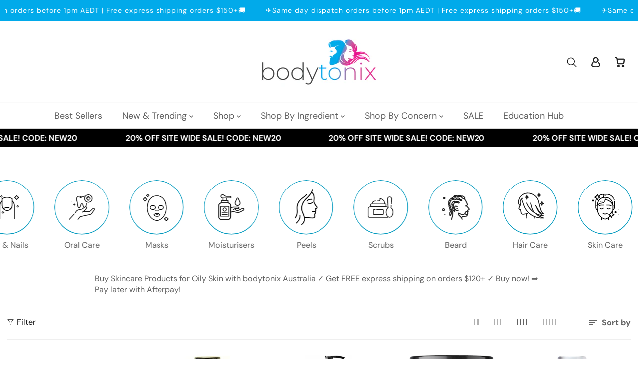

--- FILE ---
content_type: text/html; charset=utf-8
request_url: https://www.bodytonix.com.au/collections/oily-skin-skincare
body_size: 71508
content:
<!doctype html>
<html class="no-js" lang="en">
  <head>
    <meta charset="utf-8">
    <meta http-equiv="X-UA-Compatible" content="IE=edge,chrome=1">
    <meta name="viewport" content="width=device-width,initial-scale=1"><script src="//cdn.shopify.com/s/files/1/0574/0809/4268/t/1/assets/preload_image.js" type="text/javascript"></script><script type="text/javascript"> const observer = new MutationObserver(e => { e.forEach(({ addedNodes: e }) => { e.forEach(e => { 1 === e.nodeType && "SCRIPT" === e.tagName && (e.innerHTML.includes("asyncLoad") && (e.innerHTML = e.innerHTML.replace("if(window.attachEvent)", "document.addEventListener('asyncLazyLoad',function(event){asyncLoad();});if(window.attachEvent)").replaceAll(", asyncLoad", ", function(){}")), e.innerHTML.includes("PreviewBarInjector") && (e.innerHTML = e.innerHTML.replace("DOMContentLoaded", "asyncLazyLoad")), (e.className == 'analytics') && (e.type = 'text/lazyload'),(e.src.includes("assets/storefront/features")||e.src.includes("assets/shopify_pay")||e.src.includes("connect.facebook.net"))&&(e.setAttribute("data-src", e.src), e.removeAttribute("src")))})})});observer.observe(document.documentElement,{childList:!0,subtree:!0})</script>
<meta property="og:site_name" content="bodytonix">
<meta property="og:url" content="https://www.bodytonix.com.au/collections/oily-skin-skincare">
<meta property="og:title" content="Skincare Products for Oily Skin | bodytonix">
<meta property="og:type" content="product.group">
<meta property="og:description" content="Buy Skincare Products for Oily Skin with bodytonix Australia ✓ Get FREE express shipping on orders $120+ ✓ Buy now! ➡ Pay later with Afterpay!">
<meta property="og:image:width" content="300"/> <meta property="og:image:height" content="300"/><script src="//cdn.shopify.com/s/files/1/0574/0809/4268/t/1/assets/bootstrap-27.0.52.js" type="text/javascript"></script>

<meta name="twitter:card" content="summary_large_image">
<meta name="twitter:title" content="Skincare Products for Oily Skin | bodytonix">
<meta name="twitter:description" content="Buy Skincare Products for Oily Skin with bodytonix Australia ✓ Get FREE express shipping on orders $120+ ✓ Buy now! ➡ Pay later with Afterpay!"><link rel="canonical" href="https://www.bodytonix.com.au/collections/oily-skin-skincare">
    <link rel="preconnect" href="https://cdn.shopify.com" crossorigin><link rel="icon" type="image/png" href="//www.bodytonix.com.au/cdn/shop/files/bodytonix_-_favicon.png?crop=center&height=48&v=1710964547&width=48"><link rel="preconnect" href="https://fonts.shopifycdn.com" crossorigin><title>Skincare Products for Oily Skin | bodytonix</title><meta name="description" content="Buy Skincare Products for Oily Skin with bodytonix Australia ✓ Get FREE express shipping on orders $120+ ✓ Buy now! ➡ Pay later with Afterpay!"><script>window.performance && window.performance.mark && window.performance.mark('shopify.content_for_header.start');</script><meta name="google-site-verification" content="jSqJ1B9kIe3uS6Xo5sM-VXOoj_GVDInXBAXt8ot864s">
<meta name="facebook-domain-verification" content="9t0xuqu3rs4nl5vzla608bjq47nstt">
<meta id="shopify-digital-wallet" name="shopify-digital-wallet" content="/22829547/digital_wallets/dialog">
<meta name="shopify-checkout-api-token" content="d0121abcff3e5d0328905ea42e19a146">
<meta id="in-context-paypal-metadata" data-shop-id="22829547" data-venmo-supported="false" data-environment="production" data-locale="en_US" data-paypal-v4="true" data-currency="AUD">
<link rel="alternate" type="application/atom+xml" title="Feed" href="/collections/oily-skin-skincare.atom" />
<link rel="next" href="/collections/oily-skin-skincare?page=2">
<link rel="alternate" type="application/json+oembed" href="https://www.bodytonix.com.au/collections/oily-skin-skincare.oembed">
<script async="async" src="/checkouts/internal/preloads.js?locale=en-AU"></script>
<script id="shopify-features" type="application/json">{"accessToken":"d0121abcff3e5d0328905ea42e19a146","betas":["rich-media-storefront-analytics"],"domain":"www.bodytonix.com.au","predictiveSearch":true,"shopId":22829547,"locale":"en"}</script>
<script>var Shopify = Shopify || {};
Shopify.shop = "bodytonix.myshopify.com";
Shopify.locale = "en";
Shopify.currency = {"active":"AUD","rate":"1.0"};
Shopify.country = "AU";
Shopify.theme = {"name":"Copy of ABZ - Yuva | OPT Added Footer Images","id":132947771570,"schema_name":"Yuva","schema_version":"8.0.0","theme_store_id":1615,"role":"main"};
Shopify.theme.handle = "null";
Shopify.theme.style = {"id":null,"handle":null};
Shopify.cdnHost = "www.bodytonix.com.au/cdn";
Shopify.routes = Shopify.routes || {};
Shopify.routes.root = "/";</script>
<script type="module">!function(o){(o.Shopify=o.Shopify||{}).modules=!0}(window);</script>
<script>!function(o){function n(){var o=[];function n(){o.push(Array.prototype.slice.apply(arguments))}return n.q=o,n}var t=o.Shopify=o.Shopify||{};t.loadFeatures=n(),t.autoloadFeatures=n()}(window);</script>
<script id="shop-js-analytics" type="application/json">{"pageType":"collection"}</script>
<script defer="defer" async type="module" src="//www.bodytonix.com.au/cdn/shopifycloud/shop-js/modules/v2/client.init-shop-cart-sync_BT-GjEfc.en.esm.js"></script>
<script defer="defer" async type="module" src="//www.bodytonix.com.au/cdn/shopifycloud/shop-js/modules/v2/chunk.common_D58fp_Oc.esm.js"></script>
<script defer="defer" async type="module" src="//www.bodytonix.com.au/cdn/shopifycloud/shop-js/modules/v2/chunk.modal_xMitdFEc.esm.js"></script>
<script type="module">
  await import("//www.bodytonix.com.au/cdn/shopifycloud/shop-js/modules/v2/client.init-shop-cart-sync_BT-GjEfc.en.esm.js");
await import("//www.bodytonix.com.au/cdn/shopifycloud/shop-js/modules/v2/chunk.common_D58fp_Oc.esm.js");
await import("//www.bodytonix.com.au/cdn/shopifycloud/shop-js/modules/v2/chunk.modal_xMitdFEc.esm.js");

  window.Shopify.SignInWithShop?.initShopCartSync?.({"fedCMEnabled":true,"windoidEnabled":true});

</script>
<script>(function() {
  var isLoaded = false;
  function asyncLoad() {
    if (isLoaded) return;
    isLoaded = true;
    var urls = ["https:\/\/instafeed.nfcube.com\/cdn\/267688512fe1773270e598aa6fe61891.js?shop=bodytonix.myshopify.com","https:\/\/api.omegatheme.com\/facebook-chat\/facebook-chat.js?v=1627094619\u0026shop=bodytonix.myshopify.com","https:\/\/shopify.covet.pics\/covet-pics-widget-inject.js?shop=bodytonix.myshopify.com","\/\/searchserverapi.com\/widgets\/shopify\/init.js?a=1g7R9Q3o2U\u0026shop=bodytonix.myshopify.com","https:\/\/ecommplugins-scripts.trustpilot.com\/v2.1\/js\/header.min.js?settings=eyJrZXkiOiI1VW90dVJyeXd5VnZUU2R3IiwicyI6Im5vbmUifQ==\u0026shop=bodytonix.myshopify.com","https:\/\/ecommplugins-trustboxsettings.trustpilot.com\/bodytonix.myshopify.com.js?settings=1763342731738\u0026shop=bodytonix.myshopify.com","https:\/\/tabs.stationmade.com\/registered-scripts\/tabs-by-station.js?shop=bodytonix.myshopify.com","https:\/\/widget.trustpilot.com\/bootstrap\/v5\/tp.widget.sync.bootstrap.min.js?shop=bodytonix.myshopify.com","https:\/\/ecommplugins-scripts.trustpilot.com\/v2.1\/js\/success.min.js?settings=eyJrZXkiOiI1VW90dVJyeXd5VnZUU2R3IiwicyI6Im5vbmUiLCJ0IjpbIm9yZGVycy9mdWxmaWxsZWQiXSwidiI6IiIsImEiOiIifQ==\u0026shop=bodytonix.myshopify.com","https:\/\/ecommplugins-scripts.trustpilot.com\/v2.1\/js\/success.min.js?settings=eyJrZXkiOiI1VW90dVJyeXd5VnZUU2R3IiwicyI6Im5vbmUiLCJ0IjpbIm9yZGVycy9mdWxmaWxsZWQiXSwidiI6IiIsImEiOiIifQ==\u0026shop=bodytonix.myshopify.com","\/\/cdn.shopify.com\/proxy\/20ace1ca7d793f930590021bf4563cc954c8d7a2e1ee7bdda5620592eeea0dfe\/shopify-script-tags.s3.eu-west-1.amazonaws.com\/smartseo\/instantpage.js?shop=bodytonix.myshopify.com\u0026sp-cache-control=cHVibGljLCBtYXgtYWdlPTkwMA"];
    for (var i = 0; i < urls.length; i++) {
      var s = document.createElement('script');
      s.type = 'text/javascript';
      s.async = true;
      s.src = urls[i];
      var x = document.getElementsByTagName('script')[0];
      x.parentNode.insertBefore(s, x);
    }
  };
  if(window.attachEvent) {
    window.attachEvent('onload', asyncLoad);
  } else {
    window.addEventListener('load', asyncLoad, false);
  }
})();</script>
<script id="__st">var __st={"a":22829547,"offset":39600,"reqid":"71fb5d30-59e2-43f0-87b8-1605a06a828c-1769386069","pageurl":"www.bodytonix.com.au\/collections\/oily-skin-skincare","u":"0cdb97ad30d7","p":"collection","rtyp":"collection","rid":305770987698};</script>
<script>window.ShopifyPaypalV4VisibilityTracking = true;</script>
<script id="captcha-bootstrap">!function(){'use strict';const t='contact',e='account',n='new_comment',o=[[t,t],['blogs',n],['comments',n],[t,'customer']],c=[[e,'customer_login'],[e,'guest_login'],[e,'recover_customer_password'],[e,'create_customer']],r=t=>t.map((([t,e])=>`form[action*='/${t}']:not([data-nocaptcha='true']) input[name='form_type'][value='${e}']`)).join(','),a=t=>()=>t?[...document.querySelectorAll(t)].map((t=>t.form)):[];function s(){const t=[...o],e=r(t);return a(e)}const i='password',u='form_key',d=['recaptcha-v3-token','g-recaptcha-response','h-captcha-response',i],f=()=>{try{return window.sessionStorage}catch{return}},m='__shopify_v',_=t=>t.elements[u];function p(t,e,n=!1){try{const o=window.sessionStorage,c=JSON.parse(o.getItem(e)),{data:r}=function(t){const{data:e,action:n}=t;return t[m]||n?{data:e,action:n}:{data:t,action:n}}(c);for(const[e,n]of Object.entries(r))t.elements[e]&&(t.elements[e].value=n);n&&o.removeItem(e)}catch(o){console.error('form repopulation failed',{error:o})}}const l='form_type',E='cptcha';function T(t){t.dataset[E]=!0}const w=window,h=w.document,L='Shopify',v='ce_forms',y='captcha';let A=!1;((t,e)=>{const n=(g='f06e6c50-85a8-45c8-87d0-21a2b65856fe',I='https://cdn.shopify.com/shopifycloud/storefront-forms-hcaptcha/ce_storefront_forms_captcha_hcaptcha.v1.5.2.iife.js',D={infoText:'Protected by hCaptcha',privacyText:'Privacy',termsText:'Terms'},(t,e,n)=>{const o=w[L][v],c=o.bindForm;if(c)return c(t,g,e,D).then(n);var r;o.q.push([[t,g,e,D],n]),r=I,A||(h.body.append(Object.assign(h.createElement('script'),{id:'captcha-provider',async:!0,src:r})),A=!0)});var g,I,D;w[L]=w[L]||{},w[L][v]=w[L][v]||{},w[L][v].q=[],w[L][y]=w[L][y]||{},w[L][y].protect=function(t,e){n(t,void 0,e),T(t)},Object.freeze(w[L][y]),function(t,e,n,w,h,L){const[v,y,A,g]=function(t,e,n){const i=e?o:[],u=t?c:[],d=[...i,...u],f=r(d),m=r(i),_=r(d.filter((([t,e])=>n.includes(e))));return[a(f),a(m),a(_),s()]}(w,h,L),I=t=>{const e=t.target;return e instanceof HTMLFormElement?e:e&&e.form},D=t=>v().includes(t);t.addEventListener('submit',(t=>{const e=I(t);if(!e)return;const n=D(e)&&!e.dataset.hcaptchaBound&&!e.dataset.recaptchaBound,o=_(e),c=g().includes(e)&&(!o||!o.value);(n||c)&&t.preventDefault(),c&&!n&&(function(t){try{if(!f())return;!function(t){const e=f();if(!e)return;const n=_(t);if(!n)return;const o=n.value;o&&e.removeItem(o)}(t);const e=Array.from(Array(32),(()=>Math.random().toString(36)[2])).join('');!function(t,e){_(t)||t.append(Object.assign(document.createElement('input'),{type:'hidden',name:u})),t.elements[u].value=e}(t,e),function(t,e){const n=f();if(!n)return;const o=[...t.querySelectorAll(`input[type='${i}']`)].map((({name:t})=>t)),c=[...d,...o],r={};for(const[a,s]of new FormData(t).entries())c.includes(a)||(r[a]=s);n.setItem(e,JSON.stringify({[m]:1,action:t.action,data:r}))}(t,e)}catch(e){console.error('failed to persist form',e)}}(e),e.submit())}));const S=(t,e)=>{t&&!t.dataset[E]&&(n(t,e.some((e=>e===t))),T(t))};for(const o of['focusin','change'])t.addEventListener(o,(t=>{const e=I(t);D(e)&&S(e,y())}));const B=e.get('form_key'),M=e.get(l),P=B&&M;t.addEventListener('DOMContentLoaded',(()=>{const t=y();if(P)for(const e of t)e.elements[l].value===M&&p(e,B);[...new Set([...A(),...v().filter((t=>'true'===t.dataset.shopifyCaptcha))])].forEach((e=>S(e,t)))}))}(h,new URLSearchParams(w.location.search),n,t,e,['guest_login'])})(!0,!0)}();</script>
<script integrity="sha256-4kQ18oKyAcykRKYeNunJcIwy7WH5gtpwJnB7kiuLZ1E=" data-source-attribution="shopify.loadfeatures" defer="defer" src="//www.bodytonix.com.au/cdn/shopifycloud/storefront/assets/storefront/load_feature-a0a9edcb.js" crossorigin="anonymous"></script>
<script data-source-attribution="shopify.dynamic_checkout.dynamic.init">var Shopify=Shopify||{};Shopify.PaymentButton=Shopify.PaymentButton||{isStorefrontPortableWallets:!0,init:function(){window.Shopify.PaymentButton.init=function(){};var t=document.createElement("script");t.src="https://www.bodytonix.com.au/cdn/shopifycloud/portable-wallets/latest/portable-wallets.en.js",t.type="module",document.head.appendChild(t)}};
</script>
<script data-source-attribution="shopify.dynamic_checkout.buyer_consent">
  function portableWalletsHideBuyerConsent(e){var t=document.getElementById("shopify-buyer-consent"),n=document.getElementById("shopify-subscription-policy-button");t&&n&&(t.classList.add("hidden"),t.setAttribute("aria-hidden","true"),n.removeEventListener("click",e))}function portableWalletsShowBuyerConsent(e){var t=document.getElementById("shopify-buyer-consent"),n=document.getElementById("shopify-subscription-policy-button");t&&n&&(t.classList.remove("hidden"),t.removeAttribute("aria-hidden"),n.addEventListener("click",e))}window.Shopify?.PaymentButton&&(window.Shopify.PaymentButton.hideBuyerConsent=portableWalletsHideBuyerConsent,window.Shopify.PaymentButton.showBuyerConsent=portableWalletsShowBuyerConsent);
</script>
<script data-source-attribution="shopify.dynamic_checkout.cart.bootstrap">document.addEventListener("DOMContentLoaded",(function(){function t(){return document.querySelector("shopify-accelerated-checkout-cart, shopify-accelerated-checkout")}if(t())Shopify.PaymentButton.init();else{new MutationObserver((function(e,n){t()&&(Shopify.PaymentButton.init(),n.disconnect())})).observe(document.body,{childList:!0,subtree:!0})}}));
</script>
<link id="shopify-accelerated-checkout-styles" rel="stylesheet" media="screen" href="https://www.bodytonix.com.au/cdn/shopifycloud/portable-wallets/latest/accelerated-checkout-backwards-compat.css" crossorigin="anonymous">
<style id="shopify-accelerated-checkout-cart">
        #shopify-buyer-consent {
  margin-top: 1em;
  display: inline-block;
  width: 100%;
}

#shopify-buyer-consent.hidden {
  display: none;
}

#shopify-subscription-policy-button {
  background: none;
  border: none;
  padding: 0;
  text-decoration: underline;
  font-size: inherit;
  cursor: pointer;
}

#shopify-subscription-policy-button::before {
  box-shadow: none;
}

      </style>

<script>window.performance && window.performance.mark && window.performance.mark('shopify.content_for_header.end');</script>
    <script>
      document.documentElement.className = document.documentElement.className.replace('no-js', 'js');
    </script><style>
  /*============= page loader css start ========*/
  .yv-page-loader {
    position: fixed;
    width: 100%;
    height: 100%;
    background-color: rgba(255, 255, 255, 1);
    left: 0;
    top: 0;
    display: flex;
    align-items: center;
    justify-content: center;
    z-index: 99;
    opacity: 0;
    transform: translateY(-100%);
  }

  .page-loading .yv-page-loader {
    opacity: 1;
    transform: translateY(0);
  }

  .yv-page-loader img {
    max-width: 100px;
  }

  /*============= page loader css end ========*/
</style> 
<style data-shopify>
 
@font-face {
  font-family: "DM Sans";
  font-weight: 400;
  font-style: normal;
  font-display: swap;
  src: url("//www.bodytonix.com.au/cdn/fonts/dm_sans/dmsans_n4.ec80bd4dd7e1a334c969c265873491ae56018d72.woff2") format("woff2"),
       url("//www.bodytonix.com.au/cdn/fonts/dm_sans/dmsans_n4.87bdd914d8a61247b911147ae68e754d695c58a6.woff") format("woff");
}

@font-face {
  font-family: "DM Sans";
  font-weight: 700;
  font-style: normal;
  font-display: swap;
  src: url("//www.bodytonix.com.au/cdn/fonts/dm_sans/dmsans_n7.97e21d81502002291ea1de8aefb79170c6946ce5.woff2") format("woff2"),
       url("//www.bodytonix.com.au/cdn/fonts/dm_sans/dmsans_n7.af5c214f5116410ca1d53a2090665620e78e2e1b.woff") format("woff");
}

@font-face {
  font-family: "DM Sans";
  font-weight: 400;
  font-style: italic;
  font-display: swap;
  src: url("//www.bodytonix.com.au/cdn/fonts/dm_sans/dmsans_i4.b8fe05e69ee95d5a53155c346957d8cbf5081c1a.woff2") format("woff2"),
       url("//www.bodytonix.com.au/cdn/fonts/dm_sans/dmsans_i4.403fe28ee2ea63e142575c0aa47684d65f8c23a0.woff") format("woff");
}

@font-face {
  font-family: "DM Sans";
  font-weight: 700;
  font-style: italic;
  font-display: swap;
  src: url("//www.bodytonix.com.au/cdn/fonts/dm_sans/dmsans_i7.52b57f7d7342eb7255084623d98ab83fd96e7f9b.woff2") format("woff2"),
       url("//www.bodytonix.com.au/cdn/fonts/dm_sans/dmsans_i7.d5e14ef18a1d4a8ce78a4187580b4eb1759c2eda.woff") format("woff");
}

@font-face {
  font-family: "DM Sans";
  font-weight: 400;
  font-style: normal;
  font-display: swap;
  src: url("//www.bodytonix.com.au/cdn/fonts/dm_sans/dmsans_n4.ec80bd4dd7e1a334c969c265873491ae56018d72.woff2") format("woff2"),
       url("//www.bodytonix.com.au/cdn/fonts/dm_sans/dmsans_n4.87bdd914d8a61247b911147ae68e754d695c58a6.woff") format("woff");
}

@font-face {
  font-family: "DM Sans";
  font-weight: 400;
  font-style: italic;
  font-display: swap;
  src: url("//www.bodytonix.com.au/cdn/fonts/dm_sans/dmsans_i4.b8fe05e69ee95d5a53155c346957d8cbf5081c1a.woff2") format("woff2"),
       url("//www.bodytonix.com.au/cdn/fonts/dm_sans/dmsans_i4.403fe28ee2ea63e142575c0aa47684d65f8c23a0.woff") format("woff");
}


:root {
  --gray: #ececec;
  --dark-gray: #747474;
  --green:#6cad61;
  --red:#ec7c7c;
  --heading-font-family:"DM Sans",sans-serif;
  --heading-font-weight:400;
  --heading-font-style:normal;
  --font-family:"DM Sans",sans-serif;
  --body-font-weight:400;
  --body-font-style:normal;
  --body-font-weight-bold: 300;
  --thin:100;
  --light:300;
  --normal:400;
  --medium:500;
  --semibold:600;
  --bold:700; 
  --extrabold:900;
  --theme-color: #ffffff;
  --theme-light-color: rgba(255, 255, 255, 0.1);
  --colorTextBody: #626262;
  --colorLightTextBody: rgba(98, 98, 98, 0.5);
  --colorXlightTextBody: rgba(98, 98, 98, 0.3);
  --colorXXlightTextBody: rgba(98, 98, 98, 0.1);
  --cartDotColor: #42cc1f;
  --cartDotColorLight:rgba(66, 204, 31, 0.3);
  --cartDotColorNull:rgba(66, 204, 31, 0);
  --colorBtnPrimary: #01aaea;
  --colorBtnPrimaryText: #ffffff; 
  --colorBtnPrimaryBorder: #01aaea; 
  --colorBtnSecondary: rgba(0,0,0,0);
  --colorBtnSecondaryText:#1a1a1a;
  --colorBtnSecondaryBorder:#1a1a1a;  
  --primaryColorBody: #ffffff;
  --saleBadgeBg:#e32093;
  --saleBadgeText:#ffffff;
  --soldBadgeBg:#acacac;
  --soldBadgeText:#ffffff;
  --secondaryColorBody: #ffffff;
  --product-grid-image-size:cover;
  
--primarySocialIconBg:#e6e6e6;
    --primaryAlternateBg:#f2f2f2;--secondarySocialIconBg:#e6e6e6;--tertiarySocialIconBg:#b3e6f7;--quaternarySocialIconBg:#dddddd;--secondarycolorTextBody: #626262;
  --secondaryColorLightTextBody: rgba(98, 98, 98, 0.5);
  --secondaryColorXlightTextBody: rgba(98, 98, 98, 0.3);
  --secondary_heading_color: #1a1a1a;
  --tertiaryColorBody:#e1f5fc;
  --tertiarycolorTextBody: #626262;
  --tertiaryColorLightTextBody: rgba(98, 98, 98, 0.5);
  --tertiaryColorXlightTextBody: rgba(98, 98, 98, 0.3);
  --tertiary_heading_color: #059bbf;
  --gradientColorBody: linear-gradient(262deg, rgba(255, 235, 231, 1), rgba(238, 238, 238, 1) 100%);
  --quaternaryColorBody: #f6f6f6;
  --quaternarycolorTextBody: #626262;
  --quaternaryColorLightTextBody: rgba(98, 98, 98, 0.5);
  --quaternaryColorXlightTextBody: rgba(98, 98, 98, 0.3);
  --quaternary_heading_color: #1a1a1a;
  --colorImageBg: #f8f3eb;
  --colorImageBorder: #e6ded1;
  --productImageBorder:0;
  --articleImageBorder:0;
  --collectionImageBorder:0;
  --colorTextSavings: #E22120;
  --colorBgSavings: #ffd1d1;
  --heading_color: #1a1a1a;
  --heading_base_size: 0.9;
  --heading_spacing: 0.0em;
  --heading_line_height: 1.4;
  --base_spacing: 0.0em;
  --base_line_height: 1.4;
  --text_base_size: 1.15;
  --buttonRadius: 33px;
  --productGridRadius: 20px;
  --headingTextTransform:;
  --buttonFontFamily: var(--heading-font-family);
  --buttonFontStyle: var(--heading-font-style);
  --buttonFontWeight: var(--heading-font-weight);
  --variantFontFamily: var(--heading-font-family);
  --variantFontStyle: var(--heading-font-style);
  --variantFontWeight: var(--heading-font-weight);
  --filtersHeadingFontFamily: var(--heading-font-family);
  --filtersHeadingFontStyle: var(--heading-font-style);
  --filtersHeadingFontWeight: var(--heading-font-weight);
  --priceFontFamily: var(--heading-font-family);
  --priceFontStyle: var(--heading-font-style);
  --priceFontWeight: var(--heading-font-weight);
  --tabHeadingFontFamily: var(--heading-font-family);
  --tabHeadingFontStyle: var(--heading-font-style);
  --tabHeadingFontWeight: var(--heading-font-weight);
  --tabHeadingTextTransform:uppercase;
  --navigationFontFamily: var(--heading-font-family);
  --navigationFontStyle: var(--heading-font-style);
  --navigationFontWeight: var(--heading-font-weight);
  --navigationTextTransform:uppercase;
  --variantTextTransform:uppercase;
  --xsmallText:calc(var(--text_base_size) * 10px);
  --smallText: calc(var(--text_base_size) * 12px);
  --text: calc(var(--text_base_size) * 14px);
  --mediumText: calc(var(--text_base_size) * 16px);
  --largeText: calc(var(--text_base_size) * 18px);
  --xlargeText:  calc(var(--text_base_size) * 20px);
  --buttonAnimationDirection:translateX(-100%);
}
@media (min-width:1025px) {
  .button:before,
  .pdp-action-container button.shopify-payment-button__button--hidden:before,
  .pdp-action-container button.shopify-payment-button__button:before,
  .tertiary-button:before {
      content: "";
      position: absolute;top:0;
        right:0;
        width:0;
        height:100%;z-index: -1;
      transition: 0.6s ease-in-out;
  }
  .button:hover:before,
  .pdp-action-container button.shopify-payment-button__button--hidden:hover:before,
  .pdp-action-container button.shopify-payment-button__button:hover:before,
  .secondary-button:hover:before {right:auto;
      left:0;
      width:100%;}
}
.yv-product-title{
  opacity:1.0;
}
</style><link rel="preload" as="style" href="//www.bodytonix.com.au/cdn/shop/t/28/assets/common.min.css?v=165173258917823488131697533942">

<link rel="preload" as="style" href="//www.bodytonix.com.au/cdn/shop/t/28/assets/header.min.css?v=105425975723788113211696958869">

<link rel="preload" as="style" href="//www.bodytonix.com.au/cdn/shop/t/28/assets/footer.min.css?v=56082306507759409931696958869">


<link rel="preload" as="style" href="//www.bodytonix.com.au/cdn/shop/t/28/assets/theme.min.css?v=123162588799350172931716968583">

<link rel="preload" as="style" href="//www.bodytonix.com.au/cdn/shop/t/28/assets/responsive.min.css?v=34635316068690279881696958869">

<link rel="preload" as="style" href="//www.bodytonix.com.au/cdn/shop/t/28/assets/fancybox.min.css?v=82321193459872401151696958869">

<link rel="preload" as="style" href="//www.bodytonix.com.au/cdn/shop/t/28/assets/flickity.min.css?v=58391348945399336901696958869">



 <link href="//www.bodytonix.com.au/cdn/shop/t/28/assets/slick.css?v=98340474046176884051696958869" rel="stylesheet" type="text/css" media="all" />
 <link href="//www.bodytonix.com.au/cdn/shop/t/28/assets/slick-theme.css?v=111566387709569418871696958869" rel="stylesheet" type="text/css" media="all" />
    
<link href="//www.bodytonix.com.au/cdn/shop/t/28/assets/flickity.min.css?v=58391348945399336901696958869" rel="stylesheet" type="text/css" media="all" />

<link href="//www.bodytonix.com.au/cdn/shop/t/28/assets/fancybox.min.css?v=82321193459872401151696958869" rel="stylesheet" type="text/css" media="all" />

<link href="//www.bodytonix.com.au/cdn/shop/t/28/assets/common.min.css?v=165173258917823488131697533942" rel="stylesheet" type="text/css" media="all" />

<link href="//www.bodytonix.com.au/cdn/shop/t/28/assets/header.min.css?v=105425975723788113211696958869" rel="stylesheet" type="text/css" media="all" />

<link href="//www.bodytonix.com.au/cdn/shop/t/28/assets/footer.min.css?v=56082306507759409931696958869" rel="stylesheet" type="text/css" media="all" />

<link href="//www.bodytonix.com.au/cdn/shop/t/28/assets/theme.min.css?v=123162588799350172931716968583" rel="stylesheet" type="text/css" media="all" />

<link href="//www.bodytonix.com.au/cdn/shop/t/28/assets/responsive.min.css?v=34635316068690279881696958869" rel="stylesheet" type="text/css" media="all" />

<link href="//www.bodytonix.com.au/cdn/shop/t/28/assets/abz_designer.css?v=57272834085042579281708351207" rel="stylesheet" type="text/css" media="all" />




<link rel="stylesheet" href="//www.bodytonix.com.au/cdn/shop/t/28/assets/nouislider.min.css?v=37059483690359527951696958869" />
<script>       
  var focusElement = '';
  var productSlider;
  var productThumbSlider; 
    const moneyFormat = '${{amount}}';
    const moneyFormatWithoutCurrency = '{{amount}}';
  const freeShippingBarText = `Only ||amount|| away from FREE shipping!`;
  const freeShippingBarSuccessText = `FREE shipping applied!`;
  const shopCurrency = `AUD`;
  const freeShippingBarAmount = 12000;const freeShippingBarStatus = false;const gridPickupAvailabilityStatus = true;const addToCartText = 'Add to cart';
  const preorderText = 'Preorder';
  const preorderStatus = true;
  const soldOutText = 'Sold out';
  const saleText = 'Sale';
  const saleOffText = 'OFF';
  const regularPriceText = 'Regular price';
  const comparePriceText = 'Sale price'; 
  const savedPriceText = 'You saved';
  const unitPriceText = 'Unit price';
  const priceVariText = 'From [[price]]';
  const cartTitleLabel = 'Your cart';
  const errorLabel = 'Error';
  const notAvailableLabel = 'We do not ship to this destination.';
  const variantStyle = 'swatch';
  const pickUpAvialabiliyHeading = 'Pick up availability';
  const productGridContentAlignment = 'text-left';
  const unavailableText = 'Unavailable';
  const oneTimePurchaseText = 'One Time Purchase';
  const showSavedAmount = false;
  const savedAmountStyle = 'currency';
  const quickViewHeading = 'Quick View';
  const searchSuggestions = true;
  const searchPageResults = true;
  const searchArticleResults = true;
  const searchDrawerSuggestionHead = 'Related queries';
  const searchDrawerProductHead = 'Products';
  const searchDrawerArticleHead = 'Articles';
  const searchDrawerPageHead = 'Pages';
  const searchAllResultText = 'See all Results';
  const searchRecentTitleText = 'Recent Search';
  const searchNoResultText = 'No Result Found.';
  const searchForText = 'Search for';
  const searchResultText = 'Results';
  const searchNoSuggestionText = 'No suggestions found.';
  const searchProductImageHeight = 'image-aspect';
  const searchArticleImageHeight = 'image-aspect';
  const showMoreText = 'Show More';
  const showLessText = 'Show Less';
  const readMoreText = 'Read More';
  const animationStatus = false;
  const rootUrl = '/';
  const cartUrl = '/cart.js';
  const mainCartUrl = '/cart';
  const cartStatusEmpty = `Your cart is empty.`;
  const cartStatusNotEmpty = `Your cart has already some items.`;var emptyCartStatus = true;const cartAdd = '/cart/add';
  const cartAddUrl = '/cart/add.js';
  const cartUpdateUrl = '/cart/update.js';
  const cartChangeUrl = '/cart/change.js';
  const cartClearUrl = '/cart/clear.js';
  const cartChangeError = "You can only add [qty] of this item to your cart.";
  const productRecommendationUrl = '/recommendations/products';
  const googleMapApiKey = '';
  const searchUrl = '/search';
  const preLoadLoadGif = `<div class="yv_load">
          <svg xmlns="http://www.w3.org/2000/svg" xmlns:xlink="http://www.w3.org/1999/xlink"
               style="margin: auto; display: block; shape-rendering: auto;"
               width="200px" height="200px" viewBox="0 0 100 100" preserveAspectRatio="xMidYMid" class="svg-loader" >
            <circle cx="50" cy="50" fill="none" stroke="#dddddd" stroke-width="6" r="35" stroke-dasharray="164.93361431346415 56.97787143782138">
              <animateTransform attributeName="transform" type="rotate" repeatCount="indefinite" dur="1s" values="0 50 50;360 50 50" keyTimes="0;1"/>
            </circle>
          </svg>
    </div>`;
  const noImage = `<svg class="placeholder-svg" xmlns="http://www.w3.org/2000/svg" viewBox="0 0 525.5 525.5"><path d="M324.5 212.7H203c-1.6 0-2.8 1.3-2.8 2.8V308c0 1.6 1.3 2.8 2.8 2.8h121.6c1.6 0 2.8-1.3 2.8-2.8v-92.5c0-1.6-1.3-2.8-2.9-2.8zm1.1 95.3c0 .6-.5 1.1-1.1 1.1H203c-.6 0-1.1-.5-1.1-1.1v-92.5c0-.6.5-1.1 1.1-1.1h121.6c.6 0 1.1.5 1.1 1.1V308z"/><path d="M210.4 299.5H240v.1s.1 0 .2-.1h75.2v-76.2h-105v76.2zm1.8-7.2l20-20c1.6-1.6 3.8-2.5 6.1-2.5s4.5.9 6.1 2.5l1.5 1.5 16.8 16.8c-12.9 3.3-20.7 6.3-22.8 7.2h-27.7v-5.5zm101.5-10.1c-20.1 1.7-36.7 4.8-49.1 7.9l-16.9-16.9 26.3-26.3c1.6-1.6 3.8-2.5 6.1-2.5s4.5.9 6.1 2.5l27.5 27.5v7.8zm-68.9 15.5c9.7-3.5 33.9-10.9 68.9-13.8v13.8h-68.9zm68.9-72.7v46.8l-26.2-26.2c-1.9-1.9-4.5-3-7.3-3s-5.4 1.1-7.3 3l-26.3 26.3-.9-.9c-1.9-1.9-4.5-3-7.3-3s-5.4 1.1-7.3 3l-18.8 18.8V225h101.4z"/><path d="M232.8 254c4.6 0 8.3-3.7 8.3-8.3s-3.7-8.3-8.3-8.3-8.3 3.7-8.3 8.3 3.7 8.3 8.3 8.3zm0-14.9c3.6 0 6.6 2.9 6.6 6.6s-2.9 6.6-6.6 6.6-6.6-2.9-6.6-6.6 3-6.6 6.6-6.6z"/></svg>`;
  const noProductImage = `<svg class="placeholder-svg" xmlns="http://www.w3.org/2000/svg" viewBox="0 0 525.5 525.5"><path d="M375.5 345.2c0-.1 0-.1 0 0 0-.1 0-.1 0 0-1.1-2.9-2.3-5.5-3.4-7.8-1.4-4.7-2.4-13.8-.5-19.8 3.4-10.6 3.6-40.6 1.2-54.5-2.3-14-12.3-29.8-18.5-36.9-5.3-6.2-12.8-14.9-15.4-17.9 8.6-5.6 13.3-13.3 14-23 0-.3 0-.6.1-.8.4-4.1-.6-9.9-3.9-13.5-2.1-2.3-4.8-3.5-8-3.5h-54.9c-.8-7.1-3-13-5.2-17.5-6.8-13.9-12.5-16.5-21.2-16.5h-.7c-8.7 0-14.4 2.5-21.2 16.5-2.2 4.5-4.4 10.4-5.2 17.5h-48.5c-3.2 0-5.9 1.2-8 3.5-3.2 3.6-4.3 9.3-3.9 13.5 0 .2 0 .5.1.8.7 9.8 5.4 17.4 14 23-2.6 3.1-10.1 11.7-15.4 17.9-6.1 7.2-16.1 22.9-18.5 36.9-2.2 13.3-1.2 47.4 1 54.9 1.1 3.8 1.4 14.5-.2 19.4-1.2 2.4-2.3 5-3.4 7.9-4.4 11.6-6.2 26.3-5 32.6 1.8 9.9 16.5 14.4 29.4 14.4h176.8c12.9 0 27.6-4.5 29.4-14.4 1.2-6.5-.5-21.1-5-32.7zm-97.7-178c.3-3.2.8-10.6-.2-18 2.4 4.3 5 10.5 5.9 18h-5.7zm-36.3-17.9c-1 7.4-.5 14.8-.2 18h-5.7c.9-7.5 3.5-13.7 5.9-18zm4.5-6.9c0-.1.1-.2.1-.4 4.4-5.3 8.4-5.8 13.1-5.8h.7c4.7 0 8.7.6 13.1 5.8 0 .1 0 .2.1.4 3.2 8.9 2.2 21.2 1.8 25h-30.7c-.4-3.8-1.3-16.1 1.8-25zm-70.7 42.5c0-.3 0-.6-.1-.9-.3-3.4.5-8.4 3.1-11.3 1-1.1 2.1-1.7 3.4-2.1l-.6.6c-2.8 3.1-3.7 8.1-3.3 11.6 0 .2 0 .5.1.8.3 3.5.9 11.7 10.6 18.8.3.2.8.2 1-.2.2-.3.2-.8-.2-1-9.2-6.7-9.8-14.4-10-17.7 0-.3 0-.6-.1-.8-.3-3.2.5-7.7 3-10.5.8-.8 1.7-1.5 2.6-1.9h155.7c1 .4 1.9 1.1 2.6 1.9 2.5 2.8 3.3 7.3 3 10.5 0 .2 0 .5-.1.8-.3 3.6-1 13.1-13.8 20.1-.3.2-.5.6-.3 1 .1.2.4.4.6.4.1 0 .2 0 .3-.1 13.5-7.5 14.3-17.5 14.6-21.3 0-.3 0-.5.1-.8.4-3.5-.5-8.5-3.3-11.6l-.6-.6c1.3.4 2.5 1.1 3.4 2.1 2.6 2.9 3.5 7.9 3.1 11.3 0 .3 0 .6-.1.9-1.5 20.9-23.6 31.4-65.5 31.4h-43.8c-41.8 0-63.9-10.5-65.4-31.4zm91 89.1h-7c0-1.5 0-3-.1-4.2-.2-12.5-2.2-31.1-2.7-35.1h3.6c.8 0 1.4-.6 1.4-1.4v-14.1h2.4v14.1c0 .8.6 1.4 1.4 1.4h3.7c-.4 3.9-2.4 22.6-2.7 35.1v4.2zm65.3 11.9h-16.8c-.4 0-.7.3-.7.7 0 .4.3.7.7.7h16.8v2.8h-62.2c0-.9-.1-1.9-.1-2.8h33.9c.4 0 .7-.3.7-.7 0-.4-.3-.7-.7-.7h-33.9c-.1-3.2-.1-6.3-.1-9h62.5v9zm-12.5 24.4h-6.3l.2-1.6h5.9l.2 1.6zm-5.8-4.5l1.6-12.3h2l1.6 12.3h-5.2zm-57-19.9h-62.4v-9h62.5c0 2.7 0 5.8-.1 9zm-62.4 1.4h62.4c0 .9-.1 1.8-.1 2.8H194v-2.8zm65.2 0h7.3c0 .9.1 1.8.1 2.8H259c.1-.9.1-1.8.1-2.8zm7.2-1.4h-7.2c.1-3.2.1-6.3.1-9h7c0 2.7 0 5.8.1 9zm-7.7-66.7v6.8h-9v-6.8h9zm-8.9 8.3h9v.7h-9v-.7zm0 2.1h9v2.3h-9v-2.3zm26-1.4h-9v-.7h9v.7zm-9 3.7v-2.3h9v2.3h-9zm9-5.9h-9v-6.8h9v6.8zm-119.3 91.1c-2.1-7.1-3-40.9-.9-53.6 2.2-13.5 11.9-28.6 17.8-35.6 5.6-6.5 13.5-15.7 15.7-18.3 11.4 6.4 28.7 9.6 51.8 9.6h6v14.1c0 .8.6 1.4 1.4 1.4h5.4c.3 3.1 2.4 22.4 2.7 35.1 0 1.2.1 2.6.1 4.2h-63.9c-.8 0-1.4.6-1.4 1.4v16.1c0 .8.6 1.4 1.4 1.4H256c-.8 11.8-2.8 24.7-8 33.3-2.6 4.4-4.9 8.5-6.9 12.2-.4.7-.1 1.6.6 1.9.2.1.4.2.6.2.5 0 1-.3 1.3-.8 1.9-3.7 4.2-7.7 6.8-12.1 5.4-9.1 7.6-22.5 8.4-34.7h7.8c.7 11.2 2.6 23.5 7.1 32.4.2.5.8.8 1.3.8.2 0 .4 0 .6-.2.7-.4 1-1.2.6-1.9-4.3-8.5-6.1-20.3-6.8-31.1H312l-2.4 18.6c-.1.4.1.8.3 1.1.3.3.7.5 1.1.5h9.6c.4 0 .8-.2 1.1-.5.3-.3.4-.7.3-1.1l-2.4-18.6H333c.8 0 1.4-.6 1.4-1.4v-16.1c0-.8-.6-1.4-1.4-1.4h-63.9c0-1.5 0-2.9.1-4.2.2-12.7 2.3-32 2.7-35.1h5.2c.8 0 1.4-.6 1.4-1.4v-14.1h6.2c23.1 0 40.4-3.2 51.8-9.6 2.3 2.6 10.1 11.8 15.7 18.3 5.9 6.9 15.6 22.1 17.8 35.6 2.2 13.4 2 43.2-1.1 53.1-1.2 3.9-1.4 8.7-1 13-1.7-2.8-2.9-4.4-3-4.6-.2-.3-.6-.5-.9-.6h-.5c-.2 0-.4.1-.5.2-.6.5-.8 1.4-.3 2 0 0 .2.3.5.8 1.4 2.1 5.6 8.4 8.9 16.7h-42.9v-43.8c0-.8-.6-1.4-1.4-1.4s-1.4.6-1.4 1.4v44.9c0 .1-.1.2-.1.3 0 .1 0 .2.1.3v9c-1.1 2-3.9 3.7-10.5 3.7h-7.5c-.4 0-.7.3-.7.7 0 .4.3.7.7.7h7.5c5 0 8.5-.9 10.5-2.8-.1 3.1-1.5 6.5-10.5 6.5H210.4c-9 0-10.5-3.4-10.5-6.5 2 1.9 5.5 2.8 10.5 2.8h67.4c.4 0 .7-.3.7-.7 0-.4-.3-.7-.7-.7h-67.4c-6.7 0-9.4-1.7-10.5-3.7v-54.5c0-.8-.6-1.4-1.4-1.4s-1.4.6-1.4 1.4v43.8h-43.6c4.2-10.2 9.4-17.4 9.5-17.5.5-.6.3-1.5-.3-2s-1.5-.3-2 .3c-.1.2-1.4 2-3.2 5 .1-4.9-.4-10.2-1.1-12.8zm221.4 60.2c-1.5 8.3-14.9 12-26.6 12H174.4c-11.8 0-25.1-3.8-26.6-12-1-5.7.6-19.3 4.6-30.2H197v9.8c0 6.4 4.5 9.7 13.4 9.7h105.4c8.9 0 13.4-3.3 13.4-9.7v-9.8h44c4 10.9 5.6 24.5 4.6 30.2z"/><path d="M286.1 359.3c0 .4.3.7.7.7h14.7c.4 0 .7-.3.7-.7 0-.4-.3-.7-.7-.7h-14.7c-.3 0-.7.3-.7.7zm5.3-145.6c13.5-.5 24.7-2.3 33.5-5.3.4-.1.6-.5.4-.9-.1-.4-.5-.6-.9-.4-8.6 3-19.7 4.7-33 5.2-.4 0-.7.3-.7.7 0 .4.3.7.7.7zm-11.3.1c.4 0 .7-.3.7-.7 0-.4-.3-.7-.7-.7H242c-19.9 0-35.3-2.5-45.9-7.4-.4-.2-.8 0-.9.3-.2.4 0 .8.3.9 10.8 5 26.4 7.5 46.5 7.5h38.1zm-7.2 116.9c.4.1.9.1 1.4.1 1.7 0 3.4-.7 4.7-1.9 1.4-1.4 1.9-3.2 1.5-5-.2-.8-.9-1.2-1.7-1.1-.8.2-1.2.9-1.1 1.7.3 1.2-.4 2-.7 2.4-.9.9-2.2 1.3-3.4 1-.8-.2-1.5.3-1.7 1.1s.2 1.5 1 1.7z"/><path d="M275.5 331.6c-.8 0-1.4.6-1.5 1.4 0 .8.6 1.4 1.4 1.5h.3c3.6 0 7-2.8 7.7-6.3.2-.8-.4-1.5-1.1-1.7-.8-.2-1.5.4-1.7 1.1-.4 2.3-2.8 4.2-5.1 4zm5.4 1.6c-.6.5-.6 1.4-.1 2 1.1 1.3 2.5 2.2 4.2 2.8.2.1.3.1.5.1.6 0 1.1-.3 1.3-.9.3-.7-.1-1.6-.8-1.8-1.2-.5-2.2-1.2-3-2.1-.6-.6-1.5-.6-2.1-.1zm-38.2 12.7c.5 0 .9 0 1.4-.1.8-.2 1.3-.9 1.1-1.7-.2-.8-.9-1.3-1.7-1.1-1.2.3-2.5-.1-3.4-1-.4-.4-1-1.2-.8-2.4.2-.8-.3-1.5-1.1-1.7-.8-.2-1.5.3-1.7 1.1-.4 1.8.1 3.7 1.5 5 1.2 1.2 2.9 1.9 4.7 1.9z"/><path d="M241.2 349.6h.3c.8 0 1.4-.7 1.4-1.5s-.7-1.4-1.5-1.4c-2.3.1-4.6-1.7-5.1-4-.2-.8-.9-1.3-1.7-1.1-.8.2-1.3.9-1.1 1.7.7 3.5 4.1 6.3 7.7 6.3zm-9.7 3.6c.2 0 .3 0 .5-.1 1.6-.6 3-1.6 4.2-2.8.5-.6.5-1.5-.1-2s-1.5-.5-2 .1c-.8.9-1.8 1.6-3 2.1-.7.3-1.1 1.1-.8 1.8 0 .6.6.9 1.2.9z"/></svg>`;
  const noResultFound = `<div class="nodatafound_wrapper">
  <div class="nodatafound_box">
    <svg width="113" height="112" viewBox="0 0 113 112" fill="none" xmlns="http://www.w3.org/2000/svg">
      <path opacity="0.6" d="M54.7148 112C84.5491 112 108.715 87.8144 108.715 58C108.715 28.1856 84.5292 4 54.7148 4C24.9005 4 0.714844 28.1459 0.714844 57.9602C0.714844 87.7746 24.9005 112 54.7148 112Z" fill="#DFDFDF"/>
      <path d="M83.8909 16H23.5188C19.7455 16 16.7148 19.1593 16.7148 23H90.7148C90.6948 19.118 87.6641 16 83.8909 16Z" fill="#D9D9D9"/>
      <path d="M16.755 23H90.7148V78.6662C90.7148 81.1631 89.7119 83.5213 87.9466 85.2652C86.1814 87.0091 83.7542 88 81.2668 88H26.1629C23.6354 88 21.2483 87.0091 19.4831 85.2652C17.7178 83.5213 16.7148 81.1235 16.7148 78.6662V23H16.755Z" fill="white"/>
      <path d="M29.4578 57.3904H3.75461C1.69756 57.3904 0 59.0472 0 61.1432V97.8931C0 99.9492 1.65762 101.646 3.75461 101.646H29.4578C31.5148 101.646 33.2124 99.9891 33.2124 97.8931V61.1432C33.1724 59.0672 31.5148 57.3904 29.4578 57.3904Z" fill="white"/>
      <path d="M102.632 0H74.233C72.895 0 71.8564 1.07794 71.8564 2.37546V15.71C71.8564 17.0475 72.9349 18.0855 74.233 18.0855H102.632C103.97 18.0855 105.009 17.0075 105.009 15.71V2.39543C105.049 1.07794 103.97 0 102.632 0Z" fill="white"/>
      <path d="M26.5358 76H6.89339C6.24519 76 5.71484 76.45 5.71484 77C5.71484 77.55 6.24519 78 6.89339 78H26.5358C27.184 78 27.7143 77.55 27.7143 77C27.734 76.45 27.184 76 26.5358 76Z" fill="#DFDFDF"/>
      <path d="M26.5273 93H6.90186C6.249 93 5.71484 93.4407 5.71484 94C5.71484 94.5593 6.249 95 6.90186 95H26.5273C27.1802 95 27.7143 94.5593 27.7143 94C27.7341 93.4576 27.1802 93 26.5273 93Z" fill="#D9D9D9"/>
      <path d="M26.5273 84H6.90186C6.249 84 5.71484 84.4407 5.71484 85C5.71484 85.5593 6.249 86 6.90186 86H26.5273C27.1802 86 27.7143 85.5593 27.7143 85C27.7341 84.4576 27.1802 84 26.5273 84Z" fill="#D9D9D9"/>
      <path d="M14.2565 63H8.17318C6.81901 63 5.71484 64 5.71484 65.2264V66.7736C5.71484 68 6.81901 69 8.17318 69H14.2565C15.6107 69 16.7148 68 16.7148 66.7736V65.2264C16.7148 64 15.6107 63 14.2565 63Z" fill="#DFDFDF"/>
      <path d="M78.7148 12C80.367 12 81.7148 10.6522 81.7148 9C81.7148 7.34783 80.367 6 78.7148 6C77.0627 6 75.7148 7.34783 75.7148 9C75.7148 10.6522 77.0409 12 78.7148 12Z" fill="#D9D9D9"/>
      <path d="M88.7149 12C90.367 12 91.7148 10.6522 91.7148 9C91.7148 7.34783 90.367 6 88.7149 6C87.0627 6 85.7148 7.34783 85.7148 9C85.7366 10.6522 87.0409 12 88.7149 12Z" fill="#D9D9D9"/>
      <path d="M98.7148 12C100.367 12 101.715 10.6522 101.715 9C101.715 7.34783 100.367 6 98.7148 6C97.0627 6 95.7148 7.34783 95.7148 9C95.7366 10.6522 97.0409 12 98.7148 12Z" fill="#D9D9D9"/>
      <path d="M69.2148 89C82.7334 89 93.7148 78.0186 93.7148 64.5C93.7148 50.9814 82.7334 40 69.2148 40C55.6962 40 44.7148 50.9814 44.7148 64.5C44.7347 78.0186 55.6764 89 69.2148 89Z" fill="url(#paint0_linear_13_189)" fill-opacity="0.2"/>
      <path d="M72.4826 64.9903L76.1675 61.3204C76.5184 60.9515 76.6939 60.466 76.6939 59.9806C76.6939 59.4757 76.4989 59.0097 76.1285 58.6408C75.758 58.2718 75.2901 58.0971 74.7832 58.0777C74.2763 58.0777 73.7889 58.2718 73.438 58.6019L69.7531 62.2719L66.0682 58.6019C65.8928 58.4078 65.6783 58.2718 65.4444 58.1553C65.2104 58.0388 64.9569 58 64.684 58C64.4305 58 64.1576 58.0388 63.9236 58.1359C63.6897 58.233 63.4752 58.3689 63.2802 58.5631C63.0853 58.7573 62.9488 58.9515 62.8513 59.2039C62.7538 59.4369 62.7148 59.6893 62.7148 59.9612C62.7148 60.2136 62.7733 60.4854 62.8708 60.7185C62.9878 60.9515 63.1243 61.165 63.3192 61.3398L67.0041 65.0097L63.3777 68.6602C63.1828 68.8349 63.0463 69.0485 62.9293 69.2816C62.8123 69.5146 62.7733 69.767 62.7733 70.0388C62.7733 70.2913 62.8123 70.5631 62.9098 70.7961C63.0073 71.0291 63.1438 71.2427 63.3387 71.4369C63.5337 71.6311 63.7287 71.767 63.9821 71.8641C64.2161 71.9612 64.4695 72 64.7425 72C64.9959 72 65.2689 71.9417 65.5029 71.8447C65.7368 71.7282 65.9513 71.5922 66.1267 71.3981L69.8116 67.7282L73.4964 71.3981C73.8669 71.7282 74.3543 71.9029 74.8417 71.8641C75.3291 71.8447 75.797 71.6505 76.148 71.301C76.4989 70.9515 76.6939 70.4854 76.7134 70C76.7329 69.5146 76.5574 69.0485 76.226 68.6602L72.4826 64.9903Z" fill="#CCCCCC"/>
      <path d="M10.7007 4.74272C10.9516 3.75243 12.4781 3.75243 12.729 4.74272L13.5864 8.0631C13.6909 8.41262 13.9628 8.68447 14.3392 8.76213L17.915 9.55825C18.9815 9.79126 18.9815 11.2087 17.915 11.4417L14.3392 12.2379C13.9628 12.3349 13.67 12.5874 13.5864 12.9369L12.729 16.2573C12.4781 17.2476 10.9516 17.2476 10.7007 16.2573L9.8433 12.9369C9.73875 12.5874 9.46689 12.3155 9.09049 12.2379L5.51469 11.4417C4.44823 11.2087 4.44823 9.79126 5.51469 9.55825L9.09049 8.76213C9.46689 8.66505 9.75966 8.41262 9.8433 8.0631L10.7007 4.74272Z" fill="#D9D9D9"/>
      <path fill-rule="evenodd" clip-rule="evenodd" d="M52.7148 4.93104C53.6459 4.93104 54.4321 4.27586 54.4321 3.5C54.4321 2.72414 53.6459 2.06897 52.7148 2.06897C51.7838 2.06897 50.9976 2.72414 50.9976 3.5C50.9976 4.27586 51.7424 4.93104 52.7148 4.93104ZM52.7148 6C54.37 6 55.7148 4.87931 55.7148 3.5C55.7148 2.12069 54.37 1 52.7148 1C51.0597 1 49.7148 2.12069 49.7148 3.5C49.7148 4.87931 51.0597 6 52.7148 6Z" fill="#D9D9D9"/>
      <path fill-rule="evenodd" clip-rule="evenodd" d="M107.715 29.7172C108.646 29.7172 109.432 28.931 109.432 28C109.432 27.069 108.646 26.2828 107.715 26.2828C106.784 26.2828 105.998 27.069 105.998 28C105.998 28.931 106.784 29.7172 107.715 29.7172ZM107.715 31C109.37 31 110.715 29.6552 110.715 28C110.715 26.3448 109.37 25 107.715 25C106.06 25 104.715 26.3448 104.715 28C104.715 29.6552 106.06 31 107.715 31Z" fill="#D9D9D9"/>
      <path d="M90.7786 78L83.7148 85.5391L103.651 103L110.715 95.4609L90.7786 78Z" fill="#D9D9D9"/>
      <path fill-rule="evenodd" clip-rule="evenodd" d="M98.7148 65C98.7148 81.0206 85.5116 94 69.2148 94C52.9181 94 39.7148 81.0206 39.7148 65C39.7148 48.9794 52.9181 36 69.2148 36C85.5116 36 98.7148 48.9794 98.7148 65ZM94.1857 65C94.1857 78.5559 82.9842 89.5675 69.1946 89.5675C55.405 89.5675 44.2035 78.5559 44.2035 65C44.2035 51.4441 55.405 40.4325 69.1946 40.4325C83.0246 40.4524 94.1857 51.4441 94.1857 65Z" fill="#D9D9D9"/>
      <path d="M103 102.701L110.163 95L111.25 95.9576C112.297 96.8953 112.933 98.1521 112.995 99.5486C113.056 100.945 112.564 102.262 111.62 103.299C110.655 104.317 109.362 104.935 107.926 104.995C106.489 105.055 105.134 104.576 104.067 103.658L103 102.701Z" fill="#D9D9D9"/>
      <defs>
        <linearGradient id="paint0_linear_13_189" x1="60.9937" y1="43.1766" x2="85.6663" y2="107.203" gradientUnits="userSpaceOnUse">
          <stop stop-color="white"/>
          <stop offset="1" stop-color="white"/>
        </linearGradient>
      </defs>
    </svg><h5>No  Found</h5></div>
</div>`;
  const cartDrawerEnable = true;
  var cartItemsCount = 0;
  const browserNotificationStatus = true;
  const browserNotificationBg = '#ffffff';
  const browserNotificationText = '#000000';
  
  const browserNotificationShape = 'circle';
  

</script>
 <script src="https://cdnjs.cloudflare.com/ajax/libs/jquery/3.6.1/jquery.min.js" integrity="sha512-aVKKRRi/Q/YV+4mjoKBsE4x3H+BkegoM/em46NNlCqNTmUYADjBbeNefNxYV7giUp0VxICtqdrbqU7iVaeZNXA==" crossorigin="anonymous" referrerpolicy="no-referrer"></script>
 <script src="//www.bodytonix.com.au/cdn/shop/t/28/assets/slick.min.js?v=71779134894361685811696958869" type="text/javascript" charset="utf-8"></script>    
<!-- partial -->

<script src="//www.bodytonix.com.au/cdn/shop/t/28/assets/abz_designer.js?v=16143348112662344941696958869" defer></script>
<script src="//www.bodytonix.com.au/cdn/shop/t/28/assets/jquery.min.js?v=139795564768526529091696958869" defer></script>
<script src="//www.bodytonix.com.au/cdn/shop/t/28/assets/cookies.min.js?v=122995936109649284831696958869" defer></script>
<script src="//www.bodytonix.com.au/cdn/shop/t/28/assets/flickity.min.js?v=174334796353110676611696958869" defer></script>

<script src="//www.bodytonix.com.au/cdn/shop/t/28/assets/common.js?v=137808550467415961371696958869" defer></script>
<script src="//www.bodytonix.com.au/cdn/shop/t/28/assets/modernizr.min.js?v=108850953235252822071696958869" defer></script>
<script src="//www.bodytonix.com.au/cdn/shop/t/28/assets/lazysizes.min.js?v=166473712726788881691696958869" defer></script>

  <script src="//www.bodytonix.com.au/cdn/shop/t/28/assets/nouislider.min.js?v=102832706716492157451696958869" defer></script>
  <script src="//www.bodytonix.com.au/cdn/shop/t/28/assets/filters.js?v=69493453823453543641696958869" defer></script>

<script src="//www.bodytonix.com.au/cdn/shop/t/28/assets/cart-ajax.js?v=39261518430928530661696958869" defer></script>
<!-- BEGIN app block: shopify://apps/frequently-bought/blocks/app-embed-block/b1a8cbea-c844-4842-9529-7c62dbab1b1f --><script>
    window.codeblackbelt = window.codeblackbelt || {};
    window.codeblackbelt.shop = window.codeblackbelt.shop || 'bodytonix.myshopify.com';
    </script><script src="//cdn.codeblackbelt.com/widgets/frequently-bought-together/bootstrap.min.js?version=2026012611+1100" async></script>
 <!-- END app block --><!-- BEGIN app block: shopify://apps/tabs-studio/blocks/global_embed_block/19980fb9-f2ca-4ada-ad36-c0364c3318b8 -->
<style id="tabs-by-station-custom-styles">
  .station-tabs .station-tabs-link.is-active{font-weight:600 !important;}.station-tabs.mod-full-width .station-tabs-link.is-active, .station-tabs .station-tabs-tabset.mod-vertical .station-tabs-link.is-active{font-weight:600 !important;border-style:none !important;}.station-tabs .station-tabs-tab.is-active{font-weight:600 !important;}.station-tabs.mod-full-width .station-tabs-tab.is-active, .station-tabs .station-tabs-tabset.mod-vertical .station-tabs-tab.is-active{font-weight:600 !important;border-style:none !important;}.station-tabs .station-tabs-link{padding:0 0 6px !important;margin:0 26px 14px 0 !important;}.station-tabs.mod-full-width .station-tabs-link, .station-tabs .station-tabs-tabset.mod-vertical .station-tabs-link{padding:14px 0 !important;margin:0 !important;border-style:none !important;}.station-tabs .station-tabs-tab{padding:0 0 6px !important;margin:0 26px 14px 0 !important;}.station-tabs.mod-full-width .station-tabs-tab, .station-tabs .station-tabs-tabset.mod-vertical .station-tabs-tab{padding:14px 0 !important;margin:0 !important;border-style:none !important;}.station-tabs .station-tabs-content-inner{margin:12px 0 0 !important;}.station-tabs.mod-full-width .station-tabs-content-inner, .station-tabs .station-tabs-tabset.mod-vertical .station-tabs-content-inner{margin:24px 0 10px !important;}.station-tabs .station-tabs-tabcontent{margin:12px 0 0 !important;}.station-tabs.mod-full-width .station-tabs-tabcontent, .station-tabs .station-tabs-tabset.mod-vertical .station-tabs-tabcontent{margin:24px 0 10px !important;}.station-tabs.mod-full-width .station-tabs-link:last-of-type, .station-tabs .station-tabs-tabset.mod-vertical .station-tabs-link:last-of-type{border-style:none !important;}.station-tabs.mod-full-width .station-tabs-tabtitle:last-of-type .station-tabs-tab, .station-tabs .station-tabs-tabset.mod-vertical .station-tabs-tabtitle:last-of-type .station-tabs-tab{border-style:none !important;}.station-tabs.mod-full-width .station-tabs-link:first-of-type, .station-tabs .station-tabs-tabset.mod-vertical .station-tabs-link:first-of-type{border-style:none !important;}.station-tabs.mod-full-width .station-tabs-tabtitle:first-of-type .station-tabs-tab, .station-tabs .station-tabs-tabset.mod-vertical .station-tabs-tabtitle:first-of-type .station-tabs-tab{border-style:none !important;}.station-tabs.mod-full-width .station-tabs-link:hover, .station-tabs .station-tabs-tabset.mod-vertical .station-tabs-link:hover{border-style:none !important;}.station-tabs.mod-full-width .station-tabs-link.is-active:hover, .station-tabs .station-tabs-tabset.mod-vertical .station-tabs-link.is-active:hover{border-style:none !important;}.station-tabs.mod-full-width .station-tabs-tab:hover, .station-tabs .station-tabs-tabset.mod-vertical .station-tabs-tab:hover{border-style:none !important;}.station-tabs.mod-full-width .station-tabs-tab.is-active:hover, .station-tabs .station-tabs-tabset.mod-vertical .station-tabs-tab.is-active:hover{border-style:none !important;}
  
</style>

<script id="station-tabs-data-json" type="application/json">{
  "globalAbove": null,
  "globalBelow": null,
  "proTabsHTML": "",
  "productTitle": null,
  "productDescription": null,
  "icons": []
}</script>

<script>
  document.documentElement.classList.add('tabsst-loading');
  document.addEventListener('stationTabsLegacyAPILoaded', function(e) {
    e.detail.isLegacy = true;
    });

  document.addEventListener('stationTabsAPIReady', function(e) {
    var Tabs = e.detail;

    if (Tabs.appSettings) {
      Tabs.appSettings = {"default_tab":true,"default_tab_title":"Description","show_stop_element":true,"layout":"vertical","layout_breakpoint":768,"deep_links":false,"clean_content_level":"basic_tags","open_first_tab":true,"allow_multiple_open":false,"remove_empty_tabs":false,"default_tab_translations":null,"start_tab_element":"h3"};
      Tabs.appSettings = {lang: 'en'};

      Tabs.appSettings = {
        indicatorType: "plusminus",
        indicatorPlacement: "after"
      };
    }

    if (Tabs.isLegacy) { return; }
          Tabs.init(null, {
            initializeDescription: true,
            fallback: true
          });
  });

  
</script>

<svg style="display:none" aria-hidden="true">
  <defs>
    
  </defs>
</svg>

<!-- END app block --><!-- BEGIN app block: shopify://apps/smart-seo/blocks/smartseo/7b0a6064-ca2e-4392-9a1d-8c43c942357b --><meta name="smart-seo-integrated" content="true" /><!-- metatagsSavedToSEOFields: true --><!-- BEGIN app snippet: smartseo.custom.schemas.jsonld --><!-- END app snippet --><!-- BEGIN app snippet: smartseo.no.index -->





<!-- END app snippet --><!-- END app block --><!-- BEGIN app block: shopify://apps/webrex-ai-seo-schema/blocks/webrexSeoEmbed/283875bf-bf86-4e78-831b-502ad0c4a5c2 -->


  <!-- BEGIN app snippet: removeScript --><script id="ws_json_ld_script" type="module">
  const wsSeoUrlParams=new URLSearchParams(location.search);let wsSeoTestParam=wsSeoUrlParams.get("seoJsonDisabled");if(void 0===window.ws_script){if(window.ws_script=!0,!wsSeoTestParam||wsSeoTestParam&&"true"!=wsSeoTestParam){let e=()=>{document.querySelectorAll('[type="application/ld+json"]').forEach(e=>{"webrex_seo_schema"!=e.className&&e.remove()})};e(),setInterval(e,1e3)}else document.querySelectorAll('[type="application/ld+json"]').forEach(e=>{"webrex_seo_schema"==e.className&&e.remove()});document.querySelectorAll("[itemscope]").forEach(e=>e.removeAttribute("itemscope"))}else document.getElementById("ws_json_ld_script").remove();
</script>
<!-- END app snippet -->









  <!-- BEGIN app snippet: breadcrumb -->

    <script type="application/ld+json" class="webrex_seo_schema">
        {
            "@context": "https://schema.org",
            "@type": "BreadcrumbList",
            "@id": "https://www.bodytonix.com.au/collections/oily-skin-skincare#breadcrumbs",
            "itemListElement": [{
                "@type": "ListItem",
                "position": 1,
                "name": "bodytonix",
                "item": "https://www.bodytonix.com.au"
            },{
                "@type": "ListItem",
                "position": 2,
                "name": "Skincare Products for Oily Skin | bodytonix",
                "item": "https://www.bodytonix.com.au/collections/oily-skin-skincare"
            }]
        }
    </script>





<!-- END app snippet -->














<!-- BEGIN app snippet: metaTags -->



    
<!-- END app snippet -->

<!-- END app block --><!-- BEGIN app block: shopify://apps/klaviyo-email-marketing-sms/blocks/klaviyo-onsite-embed/2632fe16-c075-4321-a88b-50b567f42507 -->












  <script async src="https://static.klaviyo.com/onsite/js/UYmt6f/klaviyo.js?company_id=UYmt6f"></script>
  <script>!function(){if(!window.klaviyo){window._klOnsite=window._klOnsite||[];try{window.klaviyo=new Proxy({},{get:function(n,i){return"push"===i?function(){var n;(n=window._klOnsite).push.apply(n,arguments)}:function(){for(var n=arguments.length,o=new Array(n),w=0;w<n;w++)o[w]=arguments[w];var t="function"==typeof o[o.length-1]?o.pop():void 0,e=new Promise((function(n){window._klOnsite.push([i].concat(o,[function(i){t&&t(i),n(i)}]))}));return e}}})}catch(n){window.klaviyo=window.klaviyo||[],window.klaviyo.push=function(){var n;(n=window._klOnsite).push.apply(n,arguments)}}}}();</script>

  




  <script>
    window.klaviyoReviewsProductDesignMode = false
  </script>



  <!-- BEGIN app snippet: customer-hub-data --><script>
  if (!window.customerHub) {
    window.customerHub = {};
  }
  window.customerHub.storefrontRoutes = {
    login: "https://shopify.com/22829547/account?locale=en&region_country=AU?return_url=%2F%23k-hub",
    register: "https://shopify.com/22829547/account?locale=en?return_url=%2F%23k-hub",
    logout: "/account/logout",
    profile: "/account",
    addresses: "/account/addresses",
  };
  
  window.customerHub.userId = null;
  
  window.customerHub.storeDomain = "bodytonix.myshopify.com";

  

  
    window.customerHub.storeLocale = {
        currentLanguage: 'en',
        currentCountry: 'AU',
        availableLanguages: [
          
            {
              iso_code: 'en',
              endonym_name: 'English'
            }
          
        ],
        availableCountries: [
          
            {
              iso_code: 'AU',
              name: 'Australia',
              currency_code: 'AUD'
            },
          
            {
              iso_code: 'NZ',
              name: 'New Zealand',
              currency_code: 'AUD'
            },
          
            {
              iso_code: 'GB',
              name: 'United Kingdom',
              currency_code: 'AUD'
            },
          
            {
              iso_code: 'US',
              name: 'United States',
              currency_code: 'AUD'
            }
          
        ]
    };
  
</script>
<!-- END app snippet -->



  <!-- BEGIN app snippet: customer-hub-replace-links -->
<script>
  function replaceAccountLinks() {
    const selector =
      'a[href$="/account/login"], a[href$="/account"], a[href^="https://shopify.com/"][href*="/account"], a[href*="/customer_identity/redirect"], a[href*="/customer_authentication/redirect"], a[href$="/account';
    const accountLinksNodes = document.querySelectorAll(selector);
    for (const node of accountLinksNodes) {
      const ignore = node.dataset.kHubIgnore !== undefined && node.dataset.kHubIgnore !== 'false';
      if (!ignore) {
        // Any login links to Shopify's account system, point them at the customer hub instead.
        node.href = '#k-hub';
        /**
         * There are some themes which apply a page transition on every click of an anchor tag (usually a fade-out) that's supposed to be faded back in when the next page loads.
         * However, since clicking the k-hub link doesn't trigger a page load, the page gets stuck on a blank screen.
         * Luckily, these themes usually have a className you can add to links to skip the transition.
         * Let's hope that all such themes are consistent/copy each other and just proactively add those classNames when we replace the link.
         **/
        node.classList.add('no-transition', 'js-no-transition');
      }
    }
  }

  
    if (document.readyState === 'complete') {
      replaceAccountLinks();
    } else {
      const controller = new AbortController();
      document.addEventListener(
        'readystatechange',
        () => {
          replaceAccountLinks(); // try to replace links both during `interactive` state and `complete` state
          if (document.readyState === 'complete') {
            // readystatechange can fire with "complete" multiple times per page load, so make sure we're not duplicating effort
            // by removing the listener afterwards.
            controller.abort();
          }
        },
        { signal: controller.signal },
      );
    }
  
</script>
<!-- END app snippet -->



<!-- END app block --><script src="https://cdn.shopify.com/extensions/019bc76a-106b-751f-9c25-43ddd98bfc27/tabs-studio-27/assets/s3340b1d9cf54.js" type="text/javascript" defer="defer"></script>
<link href="https://cdn.shopify.com/extensions/019bc76a-106b-751f-9c25-43ddd98bfc27/tabs-studio-27/assets/ccf2dff1a1a65.css" rel="stylesheet" type="text/css" media="all">
<script src="https://cdn.shopify.com/extensions/019be000-45e5-7dd5-bf55-19547a0e17ba/cartbite-76/assets/cartbite-embed.js" type="text/javascript" defer="defer"></script>
<script src="https://cdn.shopify.com/extensions/019bb1eb-3017-7eaa-b546-f7de9ed1564f/my-app-527/assets/productReview.js" type="text/javascript" defer="defer"></script>
<link href="https://cdn.shopify.com/extensions/019bb1eb-3017-7eaa-b546-f7de9ed1564f/my-app-527/assets/frontend.css" rel="stylesheet" type="text/css" media="all">
<link href="https://monorail-edge.shopifysvc.com" rel="dns-prefetch">
<script>(function(){if ("sendBeacon" in navigator && "performance" in window) {try {var session_token_from_headers = performance.getEntriesByType('navigation')[0].serverTiming.find(x => x.name == '_s').description;} catch {var session_token_from_headers = undefined;}var session_cookie_matches = document.cookie.match(/_shopify_s=([^;]*)/);var session_token_from_cookie = session_cookie_matches && session_cookie_matches.length === 2 ? session_cookie_matches[1] : "";var session_token = session_token_from_headers || session_token_from_cookie || "";function handle_abandonment_event(e) {var entries = performance.getEntries().filter(function(entry) {return /monorail-edge.shopifysvc.com/.test(entry.name);});if (!window.abandonment_tracked && entries.length === 0) {window.abandonment_tracked = true;var currentMs = Date.now();var navigation_start = performance.timing.navigationStart;var payload = {shop_id: 22829547,url: window.location.href,navigation_start,duration: currentMs - navigation_start,session_token,page_type: "collection"};window.navigator.sendBeacon("https://monorail-edge.shopifysvc.com/v1/produce", JSON.stringify({schema_id: "online_store_buyer_site_abandonment/1.1",payload: payload,metadata: {event_created_at_ms: currentMs,event_sent_at_ms: currentMs}}));}}window.addEventListener('pagehide', handle_abandonment_event);}}());</script>
<script id="web-pixels-manager-setup">(function e(e,d,r,n,o){if(void 0===o&&(o={}),!Boolean(null===(a=null===(i=window.Shopify)||void 0===i?void 0:i.analytics)||void 0===a?void 0:a.replayQueue)){var i,a;window.Shopify=window.Shopify||{};var t=window.Shopify;t.analytics=t.analytics||{};var s=t.analytics;s.replayQueue=[],s.publish=function(e,d,r){return s.replayQueue.push([e,d,r]),!0};try{self.performance.mark("wpm:start")}catch(e){}var l=function(){var e={modern:/Edge?\/(1{2}[4-9]|1[2-9]\d|[2-9]\d{2}|\d{4,})\.\d+(\.\d+|)|Firefox\/(1{2}[4-9]|1[2-9]\d|[2-9]\d{2}|\d{4,})\.\d+(\.\d+|)|Chrom(ium|e)\/(9{2}|\d{3,})\.\d+(\.\d+|)|(Maci|X1{2}).+ Version\/(15\.\d+|(1[6-9]|[2-9]\d|\d{3,})\.\d+)([,.]\d+|)( \(\w+\)|)( Mobile\/\w+|) Safari\/|Chrome.+OPR\/(9{2}|\d{3,})\.\d+\.\d+|(CPU[ +]OS|iPhone[ +]OS|CPU[ +]iPhone|CPU IPhone OS|CPU iPad OS)[ +]+(15[._]\d+|(1[6-9]|[2-9]\d|\d{3,})[._]\d+)([._]\d+|)|Android:?[ /-](13[3-9]|1[4-9]\d|[2-9]\d{2}|\d{4,})(\.\d+|)(\.\d+|)|Android.+Firefox\/(13[5-9]|1[4-9]\d|[2-9]\d{2}|\d{4,})\.\d+(\.\d+|)|Android.+Chrom(ium|e)\/(13[3-9]|1[4-9]\d|[2-9]\d{2}|\d{4,})\.\d+(\.\d+|)|SamsungBrowser\/([2-9]\d|\d{3,})\.\d+/,legacy:/Edge?\/(1[6-9]|[2-9]\d|\d{3,})\.\d+(\.\d+|)|Firefox\/(5[4-9]|[6-9]\d|\d{3,})\.\d+(\.\d+|)|Chrom(ium|e)\/(5[1-9]|[6-9]\d|\d{3,})\.\d+(\.\d+|)([\d.]+$|.*Safari\/(?![\d.]+ Edge\/[\d.]+$))|(Maci|X1{2}).+ Version\/(10\.\d+|(1[1-9]|[2-9]\d|\d{3,})\.\d+)([,.]\d+|)( \(\w+\)|)( Mobile\/\w+|) Safari\/|Chrome.+OPR\/(3[89]|[4-9]\d|\d{3,})\.\d+\.\d+|(CPU[ +]OS|iPhone[ +]OS|CPU[ +]iPhone|CPU IPhone OS|CPU iPad OS)[ +]+(10[._]\d+|(1[1-9]|[2-9]\d|\d{3,})[._]\d+)([._]\d+|)|Android:?[ /-](13[3-9]|1[4-9]\d|[2-9]\d{2}|\d{4,})(\.\d+|)(\.\d+|)|Mobile Safari.+OPR\/([89]\d|\d{3,})\.\d+\.\d+|Android.+Firefox\/(13[5-9]|1[4-9]\d|[2-9]\d{2}|\d{4,})\.\d+(\.\d+|)|Android.+Chrom(ium|e)\/(13[3-9]|1[4-9]\d|[2-9]\d{2}|\d{4,})\.\d+(\.\d+|)|Android.+(UC? ?Browser|UCWEB|U3)[ /]?(15\.([5-9]|\d{2,})|(1[6-9]|[2-9]\d|\d{3,})\.\d+)\.\d+|SamsungBrowser\/(5\.\d+|([6-9]|\d{2,})\.\d+)|Android.+MQ{2}Browser\/(14(\.(9|\d{2,})|)|(1[5-9]|[2-9]\d|\d{3,})(\.\d+|))(\.\d+|)|K[Aa][Ii]OS\/(3\.\d+|([4-9]|\d{2,})\.\d+)(\.\d+|)/},d=e.modern,r=e.legacy,n=navigator.userAgent;return n.match(d)?"modern":n.match(r)?"legacy":"unknown"}(),u="modern"===l?"modern":"legacy",c=(null!=n?n:{modern:"",legacy:""})[u],f=function(e){return[e.baseUrl,"/wpm","/b",e.hashVersion,"modern"===e.buildTarget?"m":"l",".js"].join("")}({baseUrl:d,hashVersion:r,buildTarget:u}),m=function(e){var d=e.version,r=e.bundleTarget,n=e.surface,o=e.pageUrl,i=e.monorailEndpoint;return{emit:function(e){var a=e.status,t=e.errorMsg,s=(new Date).getTime(),l=JSON.stringify({metadata:{event_sent_at_ms:s},events:[{schema_id:"web_pixels_manager_load/3.1",payload:{version:d,bundle_target:r,page_url:o,status:a,surface:n,error_msg:t},metadata:{event_created_at_ms:s}}]});if(!i)return console&&console.warn&&console.warn("[Web Pixels Manager] No Monorail endpoint provided, skipping logging."),!1;try{return self.navigator.sendBeacon.bind(self.navigator)(i,l)}catch(e){}var u=new XMLHttpRequest;try{return u.open("POST",i,!0),u.setRequestHeader("Content-Type","text/plain"),u.send(l),!0}catch(e){return console&&console.warn&&console.warn("[Web Pixels Manager] Got an unhandled error while logging to Monorail."),!1}}}}({version:r,bundleTarget:l,surface:e.surface,pageUrl:self.location.href,monorailEndpoint:e.monorailEndpoint});try{o.browserTarget=l,function(e){var d=e.src,r=e.async,n=void 0===r||r,o=e.onload,i=e.onerror,a=e.sri,t=e.scriptDataAttributes,s=void 0===t?{}:t,l=document.createElement("script"),u=document.querySelector("head"),c=document.querySelector("body");if(l.async=n,l.src=d,a&&(l.integrity=a,l.crossOrigin="anonymous"),s)for(var f in s)if(Object.prototype.hasOwnProperty.call(s,f))try{l.dataset[f]=s[f]}catch(e){}if(o&&l.addEventListener("load",o),i&&l.addEventListener("error",i),u)u.appendChild(l);else{if(!c)throw new Error("Did not find a head or body element to append the script");c.appendChild(l)}}({src:f,async:!0,onload:function(){if(!function(){var e,d;return Boolean(null===(d=null===(e=window.Shopify)||void 0===e?void 0:e.analytics)||void 0===d?void 0:d.initialized)}()){var d=window.webPixelsManager.init(e)||void 0;if(d){var r=window.Shopify.analytics;r.replayQueue.forEach((function(e){var r=e[0],n=e[1],o=e[2];d.publishCustomEvent(r,n,o)})),r.replayQueue=[],r.publish=d.publishCustomEvent,r.visitor=d.visitor,r.initialized=!0}}},onerror:function(){return m.emit({status:"failed",errorMsg:"".concat(f," has failed to load")})},sri:function(e){var d=/^sha384-[A-Za-z0-9+/=]+$/;return"string"==typeof e&&d.test(e)}(c)?c:"",scriptDataAttributes:o}),m.emit({status:"loading"})}catch(e){m.emit({status:"failed",errorMsg:(null==e?void 0:e.message)||"Unknown error"})}}})({shopId: 22829547,storefrontBaseUrl: "https://www.bodytonix.com.au",extensionsBaseUrl: "https://extensions.shopifycdn.com/cdn/shopifycloud/web-pixels-manager",monorailEndpoint: "https://monorail-edge.shopifysvc.com/unstable/produce_batch",surface: "storefront-renderer",enabledBetaFlags: ["2dca8a86"],webPixelsConfigList: [{"id":"1824293042","configuration":"{\"accountID\":\"UYmt6f\",\"webPixelConfig\":\"eyJlbmFibGVBZGRlZFRvQ2FydEV2ZW50cyI6IHRydWV9\"}","eventPayloadVersion":"v1","runtimeContext":"STRICT","scriptVersion":"524f6c1ee37bacdca7657a665bdca589","type":"APP","apiClientId":123074,"privacyPurposes":["ANALYTICS","MARKETING"],"dataSharingAdjustments":{"protectedCustomerApprovalScopes":["read_customer_address","read_customer_email","read_customer_name","read_customer_personal_data","read_customer_phone"]}},{"id":"1289453746","configuration":"{\"accountID\":\"22829547\"}","eventPayloadVersion":"v1","runtimeContext":"STRICT","scriptVersion":"3c72ff377e9d92ad2f15992c3c493e7f","type":"APP","apiClientId":5263155,"privacyPurposes":[],"dataSharingAdjustments":{"protectedCustomerApprovalScopes":["read_customer_address","read_customer_email","read_customer_name","read_customer_personal_data","read_customer_phone"]}},{"id":"967344306","configuration":"{\"pixelCode\":\"D0L9TVBC77U5JPT6FRL0\"}","eventPayloadVersion":"v1","runtimeContext":"STRICT","scriptVersion":"22e92c2ad45662f435e4801458fb78cc","type":"APP","apiClientId":4383523,"privacyPurposes":["ANALYTICS","MARKETING","SALE_OF_DATA"],"dataSharingAdjustments":{"protectedCustomerApprovalScopes":["read_customer_address","read_customer_email","read_customer_name","read_customer_personal_data","read_customer_phone"]}},{"id":"794329266","configuration":"{\"pixel_id\":\"1154945381320210\",\"pixel_type\":\"facebook_pixel\"}","eventPayloadVersion":"v1","runtimeContext":"OPEN","scriptVersion":"ca16bc87fe92b6042fbaa3acc2fbdaa6","type":"APP","apiClientId":2329312,"privacyPurposes":["ANALYTICS","MARKETING","SALE_OF_DATA"],"dataSharingAdjustments":{"protectedCustomerApprovalScopes":["read_customer_address","read_customer_email","read_customer_name","read_customer_personal_data","read_customer_phone"]}},{"id":"544473266","configuration":"{\"config\":\"{\\\"pixel_id\\\":\\\"G-V0K2NW7CC2\\\",\\\"target_country\\\":\\\"AU\\\",\\\"gtag_events\\\":[{\\\"type\\\":\\\"begin_checkout\\\",\\\"action_label\\\":[\\\"G-V0K2NW7CC2\\\",\\\"AW-792476072\\\/yQGACPjHiKYDEKjz8PkC\\\"]},{\\\"type\\\":\\\"search\\\",\\\"action_label\\\":[\\\"G-V0K2NW7CC2\\\",\\\"AW-792476072\\\/8cIJCPvHiKYDEKjz8PkC\\\"]},{\\\"type\\\":\\\"view_item\\\",\\\"action_label\\\":[\\\"G-V0K2NW7CC2\\\",\\\"AW-792476072\\\/gVrdCPLHiKYDEKjz8PkC\\\"]},{\\\"type\\\":\\\"purchase\\\",\\\"action_label\\\":[\\\"G-V0K2NW7CC2\\\",\\\"AW-792476072\\\/zOqvCO_HiKYDEKjz8PkC\\\"]},{\\\"type\\\":\\\"page_view\\\",\\\"action_label\\\":[\\\"G-V0K2NW7CC2\\\",\\\"AW-792476072\\\/CUSZCOzHiKYDEKjz8PkC\\\"]},{\\\"type\\\":\\\"add_payment_info\\\",\\\"action_label\\\":[\\\"G-V0K2NW7CC2\\\",\\\"AW-792476072\\\/FLUuCP7HiKYDEKjz8PkC\\\"]},{\\\"type\\\":\\\"add_to_cart\\\",\\\"action_label\\\":[\\\"G-V0K2NW7CC2\\\",\\\"AW-792476072\\\/fH61CPXHiKYDEKjz8PkC\\\"]}],\\\"enable_monitoring_mode\\\":false}\"}","eventPayloadVersion":"v1","runtimeContext":"OPEN","scriptVersion":"b2a88bafab3e21179ed38636efcd8a93","type":"APP","apiClientId":1780363,"privacyPurposes":[],"dataSharingAdjustments":{"protectedCustomerApprovalScopes":["read_customer_address","read_customer_email","read_customer_name","read_customer_personal_data","read_customer_phone"]}},{"id":"34242738","configuration":"{\"apiKey\":\"1g7R9Q3o2U\", \"host\":\"searchserverapi.com\"}","eventPayloadVersion":"v1","runtimeContext":"STRICT","scriptVersion":"5559ea45e47b67d15b30b79e7c6719da","type":"APP","apiClientId":578825,"privacyPurposes":["ANALYTICS"],"dataSharingAdjustments":{"protectedCustomerApprovalScopes":["read_customer_personal_data"]}},{"id":"shopify-app-pixel","configuration":"{}","eventPayloadVersion":"v1","runtimeContext":"STRICT","scriptVersion":"0450","apiClientId":"shopify-pixel","type":"APP","privacyPurposes":["ANALYTICS","MARKETING"]},{"id":"shopify-custom-pixel","eventPayloadVersion":"v1","runtimeContext":"LAX","scriptVersion":"0450","apiClientId":"shopify-pixel","type":"CUSTOM","privacyPurposes":["ANALYTICS","MARKETING"]}],isMerchantRequest: false,initData: {"shop":{"name":"bodytonix","paymentSettings":{"currencyCode":"AUD"},"myshopifyDomain":"bodytonix.myshopify.com","countryCode":"AU","storefrontUrl":"https:\/\/www.bodytonix.com.au"},"customer":null,"cart":null,"checkout":null,"productVariants":[],"purchasingCompany":null},},"https://www.bodytonix.com.au/cdn","fcfee988w5aeb613cpc8e4bc33m6693e112",{"modern":"","legacy":""},{"shopId":"22829547","storefrontBaseUrl":"https:\/\/www.bodytonix.com.au","extensionBaseUrl":"https:\/\/extensions.shopifycdn.com\/cdn\/shopifycloud\/web-pixels-manager","surface":"storefront-renderer","enabledBetaFlags":"[\"2dca8a86\"]","isMerchantRequest":"false","hashVersion":"fcfee988w5aeb613cpc8e4bc33m6693e112","publish":"custom","events":"[[\"page_viewed\",{}],[\"collection_viewed\",{\"collection\":{\"id\":\"305770987698\",\"title\":\"Skincare Products for Oily Skin | bodytonix\",\"productVariants\":[{\"price\":{\"amount\":44.95,\"currencyCode\":\"AUD\"},\"product\":{\"title\":\"Enchanted Waters Glycolic Acid Facial Skin Peel\",\"vendor\":\"Enchanted Waters\",\"id\":\"4696055906409\",\"untranslatedTitle\":\"Enchanted Waters Glycolic Acid Facial Skin Peel\",\"url\":\"\/products\/enchanted-waters-glycolic-acid-facial-skin-peel\",\"type\":\"Serums\"},\"id\":\"32565041856617\",\"image\":{\"src\":\"\/\/www.bodytonix.com.au\/cdn\/shop\/products\/enchanted-waters-glycolic-acid-facial-skin-peel-257561.jpg?v=1683075902\"},\"sku\":\"BTX-ENCHA-0253\",\"title\":\"10% \/ 1oz\/30ml\",\"untranslatedTitle\":\"10% \/ 1oz\/30ml\"},{\"price\":{\"amount\":59.95,\"currencyCode\":\"AUD\"},\"product\":{\"title\":\"Enchanted Waters 100% Pure Hyaluronic Acid Serum\",\"vendor\":\"Enchanted Waters\",\"id\":\"7639138402482\",\"untranslatedTitle\":\"Enchanted Waters 100% Pure Hyaluronic Acid Serum\",\"url\":\"\/products\/enchanted-waters-100-pure-hyaluronic-acid-serum-1\",\"type\":\"Serums\"},\"id\":\"45084901277874\",\"image\":{\"src\":\"\/\/www.bodytonix.com.au\/cdn\/shop\/files\/hya_acid_1.jpg?v=1737608746\"},\"sku\":\"BTX-ENCHA-0688\",\"title\":\"120ml\",\"untranslatedTitle\":\"120ml\"},{\"price\":{\"amount\":44.95,\"currencyCode\":\"AUD\"},\"product\":{\"title\":\"Derma Cow Whipped Beef Tallow + Tea Tree Cream 120ml\",\"vendor\":\"Derma Cow\",\"id\":\"8414993023154\",\"untranslatedTitle\":\"Derma Cow Whipped Beef Tallow + Tea Tree Cream 120ml\",\"url\":\"\/products\/derma-cow-whipped-beef-tallow-tea-tree-cream-120ml\",\"type\":\"Moisturisers\"},\"id\":\"45126942490802\",\"image\":{\"src\":\"\/\/www.bodytonix.com.au\/cdn\/shop\/files\/tea_tree_2.jpg?v=1738901709\"},\"sku\":\"BTX-DERMA-1074\",\"title\":\"Default Title\",\"untranslatedTitle\":\"Default Title\"},{\"price\":{\"amount\":49.95,\"currencyCode\":\"AUD\"},\"product\":{\"title\":\"Enchanted Waters Argireline Matrixyl 3000 + Hyaluronic Acid\",\"vendor\":\"Enchanted Waters\",\"id\":\"4668649472105\",\"untranslatedTitle\":\"Enchanted Waters Argireline Matrixyl 3000 + Hyaluronic Acid\",\"url\":\"\/products\/enchanted-waters-argireline-matrixyl-3000-hyaluronic-acid\",\"type\":\"Serums\"},\"id\":\"32425628926057\",\"image\":{\"src\":\"\/\/www.bodytonix.com.au\/cdn\/shop\/products\/enchanted-waters-argireline-matrixyl-3000-hyaluronic-acid-423334.jpg?v=1683075896\"},\"sku\":\"BTX-ENCHA-0235\",\"title\":\"Default Title\",\"untranslatedTitle\":\"Default Title\"},{\"price\":{\"amount\":44.95,\"currencyCode\":\"AUD\"},\"product\":{\"title\":\"Pure Therapeutix Hyaluronic Acid + Matrixyl 3000 Serum\",\"vendor\":\"Pure Therapeutix\",\"id\":\"6935648600242\",\"untranslatedTitle\":\"Pure Therapeutix Hyaluronic Acid + Matrixyl 3000 Serum\",\"url\":\"\/products\/pure-therapeutix-hyaluronic-acid-matrixyl-3000-serum\",\"type\":\"Serums\"},\"id\":\"40686006927538\",\"image\":{\"src\":\"\/\/www.bodytonix.com.au\/cdn\/shop\/products\/pure-therapeutix-hyaluronic-acid-matrixyl-3000-serum-471762.jpg?v=1683076310\"},\"sku\":\"BTX-PURE-0400\",\"title\":\"Default Title\",\"untranslatedTitle\":\"Default Title\"},{\"price\":{\"amount\":69.95,\"currencyCode\":\"AUD\"},\"product\":{\"title\":\"Derma Clinicals Matrixyl 3000, Argireline \u0026 Hyaluronic Acid Serum 240ml\",\"vendor\":\"Derma Clinicals\",\"id\":\"7744229212338\",\"untranslatedTitle\":\"Derma Clinicals Matrixyl 3000, Argireline \u0026 Hyaluronic Acid Serum 240ml\",\"url\":\"\/products\/derma-clinicals-matrixyl-3000-argireline-hyaluronic-acid-serum-240ml\",\"type\":\"Serums\"},\"id\":\"43460371906738\",\"image\":{\"src\":\"\/\/www.bodytonix.com.au\/cdn\/shop\/products\/derma-clinicals-matrixyl-3000-argireline-hyaluronic-acid-serum-240ml-165489.jpg?v=1690307669\"},\"sku\":\"BTX-DERMA-0827\",\"title\":\"240ml\",\"untranslatedTitle\":\"240ml\"},{\"price\":{\"amount\":54.95,\"currencyCode\":\"AUD\"},\"product\":{\"title\":\"Asterwood Matrixyl 3000 + Argireline + Hyaluronic Acid\",\"vendor\":\"Asterwood\",\"id\":\"7488266240178\",\"untranslatedTitle\":\"Asterwood Matrixyl 3000 + Argireline + Hyaluronic Acid\",\"url\":\"\/products\/asterwood-naturals-matrixyl-3000-argireline-hyaluronic-acid\",\"type\":\"Serums\"},\"id\":\"42484615643314\",\"image\":{\"src\":\"\/\/www.bodytonix.com.au\/cdn\/shop\/products\/asterwood-naturals-matrixyl-3000-argireline-hyaluronic-acid-132177.jpg?v=1683075873\"},\"sku\":\"BTX-ASTER-0601\",\"title\":\"Default Title\",\"untranslatedTitle\":\"Default Title\"},{\"price\":{\"amount\":59.95,\"currencyCode\":\"AUD\"},\"product\":{\"title\":\"Derma Clinicals Argireline + Hyaluronic Acid Cream 120ml\",\"vendor\":\"Derma Clinicals\",\"id\":\"7741361848498\",\"untranslatedTitle\":\"Derma Clinicals Argireline + Hyaluronic Acid Cream 120ml\",\"url\":\"\/products\/derma-clinicals-argireline-hyaluronic-acid-cream\",\"type\":\"Creams\"},\"id\":\"43186268373170\",\"image\":{\"src\":\"\/\/www.bodytonix.com.au\/cdn\/shop\/products\/derma-clinicals-argireline-hyaluronic-acid-cream-735864.jpg?v=1690224807\"},\"sku\":\"BTX-DERMA-0817\",\"title\":\"Default Title\",\"untranslatedTitle\":\"Default Title\"},{\"price\":{\"amount\":69.95,\"currencyCode\":\"AUD\"},\"product\":{\"title\":\"Derma Clinicals Matrixyl 3000 + Hyaluronic Acid Serum 240ml\",\"vendor\":\"Derma Clinicals\",\"id\":\"7744227147954\",\"untranslatedTitle\":\"Derma Clinicals Matrixyl 3000 + Hyaluronic Acid Serum 240ml\",\"url\":\"\/products\/derma-clinicals-matrixyl-3000-hyaluronic-acid-serum-240ml\",\"type\":\"Serum\"},\"id\":\"43190672687282\",\"image\":{\"src\":\"\/\/www.bodytonix.com.au\/cdn\/shop\/products\/derma-clinicals-matrixyl-3000-hyaluronic-acid-serum-240ml-874613.jpg?v=1690307668\"},\"sku\":\"BTX-DERMA-0822\",\"title\":\"Default Title\",\"untranslatedTitle\":\"Default Title\"},{\"price\":{\"amount\":49.95,\"currencyCode\":\"AUD\"},\"product\":{\"title\":\"Asterwood Hyaluronic Acid Anti-Aging Serum\",\"vendor\":\"Asterwood\",\"id\":\"7671763959986\",\"untranslatedTitle\":\"Asterwood Hyaluronic Acid Anti-Aging Serum\",\"url\":\"\/products\/asterwood-naturals-hyaluronic-acid-anti-aging-serum\",\"type\":\"Serums\"},\"id\":\"43034815856818\",\"image\":{\"src\":\"\/\/www.bodytonix.com.au\/cdn\/shop\/products\/asterwood-naturals-hyaluronic-acid-anti-aging-serum-550353.jpg?v=1683075776\"},\"sku\":\"BTX-ASTER-0722\",\"title\":\"Default Title\",\"untranslatedTitle\":\"Default Title\"},{\"price\":{\"amount\":69.95,\"currencyCode\":\"AUD\"},\"product\":{\"title\":\"Derma Clinicals Hyaluronic Acid + B5 Serum 240ml\",\"vendor\":\"Derma Clinicals\",\"id\":\"7744204570802\",\"untranslatedTitle\":\"Derma Clinicals Hyaluronic Acid + B5 Serum 240ml\",\"url\":\"\/products\/derma-clinicals-hyaluronic-acid-b4-serum-240ml\",\"type\":\"Creams\"},\"id\":\"43190633529522\",\"image\":{\"src\":\"\/\/www.bodytonix.com.au\/cdn\/shop\/products\/derma-clinicals-hyaluronic-acid-b5-serum-240ml-813248.jpg?v=1690307668\"},\"sku\":\"BTX-DERMA-0821\",\"title\":\"Default Title\",\"untranslatedTitle\":\"Default Title\"},{\"price\":{\"amount\":29.95,\"currencyCode\":\"AUD\"},\"product\":{\"title\":\"Derma Clinicals Snail Mucin Advanced Repair Complex Serum 120ml\",\"vendor\":\"Derma Clinicals\",\"id\":\"8387308847282\",\"untranslatedTitle\":\"Derma Clinicals Snail Mucin Advanced Repair Complex Serum 120ml\",\"url\":\"\/products\/derma-clinicals-snail-mucin-advanced-repair-complex-serum-120ml\",\"type\":\"Serums\"},\"id\":\"45018488340658\",\"image\":{\"src\":\"\/\/www.bodytonix.com.au\/cdn\/shop\/files\/snail_mucin_4oz_2.jpg?v=1735524148\"},\"sku\":\"BTX-DERMA-1049\",\"title\":\"Default Title\",\"untranslatedTitle\":\"Default Title\"},{\"price\":{\"amount\":44.95,\"currencyCode\":\"AUD\"},\"product\":{\"title\":\"Enchanted Waters Retinol Vitamin A 5% Serum\",\"vendor\":\"Enchanted Waters\",\"id\":\"6843850621106\",\"untranslatedTitle\":\"Enchanted Waters Retinol Vitamin A 5% Serum\",\"url\":\"\/products\/enchanted-waters-retinol-vitamin-a-5-serum\",\"type\":\"Serums\"},\"id\":\"40379041611954\",\"image\":{\"src\":\"\/\/www.bodytonix.com.au\/cdn\/shop\/products\/enchanted-waters-retinol-vitamin-a-5-serum-403960.jpg?v=1683075912\"},\"sku\":\"BTX-ENCHA-0381\",\"title\":\"Default Title\",\"untranslatedTitle\":\"Default Title\"},{\"price\":{\"amount\":79.95,\"currencyCode\":\"AUD\"},\"product\":{\"title\":\"Pure Therapeutix Hyaluronic Acid + Matrixyl 3000 Serum + Cream\",\"vendor\":\"Pure Therapeutix\",\"id\":\"7076161388722\",\"untranslatedTitle\":\"Pure Therapeutix Hyaluronic Acid + Matrixyl 3000 Serum + Cream\",\"url\":\"\/products\/pure-therapeutix-hyaluronic-acid-matrixyl-3000-serum-cream\",\"type\":\"Combos\"},\"id\":\"41124837064882\",\"image\":{\"src\":\"\/\/www.bodytonix.com.au\/cdn\/shop\/products\/pure-therapeutix-hyaluronic-acid-matrixyl-3000-serum-cream-228733.jpg?v=1683076308\"},\"sku\":\"BTX-PURE-0429\",\"title\":\"Default Title\",\"untranslatedTitle\":\"Default Title\"},{\"price\":{\"amount\":59.95,\"currencyCode\":\"AUD\"},\"product\":{\"title\":\"Asterwood Triple Repair Matrixyl 3000 + Argireline + Vitamin C w\/ Hyaluronic Acid\",\"vendor\":\"Asterwood\",\"id\":\"7488276824242\",\"untranslatedTitle\":\"Asterwood Triple Repair Matrixyl 3000 + Argireline + Vitamin C w\/ Hyaluronic Acid\",\"url\":\"\/products\/asterwood-naturals-matrixyl-3000-argireline-hyaluronic-acid-vitamin-c\",\"type\":\"Serums\"},\"id\":\"42484640743602\",\"image\":{\"src\":\"\/\/www.bodytonix.com.au\/cdn\/shop\/files\/3000_arg_vitc_12.jpg?v=1726102835\"},\"sku\":\"BTX-ASTER-0602\",\"title\":\"Default Title\",\"untranslatedTitle\":\"Default Title\"},{\"price\":{\"amount\":44.95,\"currencyCode\":\"AUD\"},\"product\":{\"title\":\"Enchanted Waters Hyaluronic Acid Serum + Vitamin C \u0026 E\",\"vendor\":\"Enchanted Waters\",\"id\":\"6820419829938\",\"untranslatedTitle\":\"Enchanted Waters Hyaluronic Acid Serum + Vitamin C \u0026 E\",\"url\":\"\/products\/enchanted-waters-100-pure-hyaluronic-acid-serum\",\"type\":\"Serums\"},\"id\":\"40304622567602\",\"image\":{\"src\":\"\/\/www.bodytonix.com.au\/cdn\/shop\/products\/enchanted-waters-hyaluronic-acid-serum-vitamin-c-e-958518.jpg?v=1683075901\"},\"sku\":\"BTX-ENCHA-0369\",\"title\":\"Default Title\",\"untranslatedTitle\":\"Default Title\"},{\"price\":{\"amount\":59.95,\"currencyCode\":\"AUD\"},\"product\":{\"title\":\"New York Biology Dead Sea Mud Mask\",\"vendor\":\"New York Biology\",\"id\":\"4534954721385\",\"untranslatedTitle\":\"New York Biology Dead Sea Mud Mask\",\"url\":\"\/products\/new-york-biology-dead-sea-mud-mask\",\"type\":\"Masks\"},\"id\":\"31960560500841\",\"image\":{\"src\":\"\/\/www.bodytonix.com.au\/cdn\/shop\/products\/new-york-biology-dead-sea-mud-mask-455226.jpg?v=1683076210\"},\"sku\":\"BTX-NEWY-0223\",\"title\":\"Default Title\",\"untranslatedTitle\":\"Default Title\"},{\"price\":{\"amount\":44.95,\"currencyCode\":\"AUD\"},\"product\":{\"title\":\"Pure Therapeutix Retinol + Hyaluronic Acid \u0026 Vitamin C Gel Cream\",\"vendor\":\"Pure Therapeutix\",\"id\":\"6939558248626\",\"untranslatedTitle\":\"Pure Therapeutix Retinol + Hyaluronic Acid \u0026 Vitamin C Gel Cream\",\"url\":\"\/products\/pure-therapeutix-retinol-hyaluronic-acid-vitamin-c-gel-cream\",\"type\":\"Creams\"},\"id\":\"40693601239218\",\"image\":{\"src\":\"\/\/www.bodytonix.com.au\/cdn\/shop\/products\/pure-therapeutix-retinol-hyaluronic-acid-vitamin-c-gel-cream-891989.jpg?v=1683076308\"},\"sku\":\"BTX-PURE-1116\",\"title\":\"Default Title\",\"untranslatedTitle\":\"Default Title\"},{\"price\":{\"amount\":44.95,\"currencyCode\":\"AUD\"},\"product\":{\"title\":\"Enchanted Waters Hyaluronic Acid Matrixyl 3000\",\"vendor\":\"Enchanted Waters\",\"id\":\"4668629844073\",\"untranslatedTitle\":\"Enchanted Waters Hyaluronic Acid Matrixyl 3000\",\"url\":\"\/products\/enchanted-waters-hyaluronic-acid-matrixyl-3000\",\"type\":\"Serums\"},\"id\":\"32425544548457\",\"image\":{\"src\":\"\/\/www.bodytonix.com.au\/cdn\/shop\/products\/enchanted-waters-hyaluronic-acid-matrixyl-3000-865270.jpg?v=1683075899\"},\"sku\":\"BTX-ENCHA-0234\",\"title\":\"Default Title\",\"untranslatedTitle\":\"Default Title\"},{\"price\":{\"amount\":69.95,\"currencyCode\":\"AUD\"},\"product\":{\"title\":\"Derma Clinicals Copper Peptide + Anti Aging Serum 240ml\",\"vendor\":\"Derma Clinicals\",\"id\":\"7823787557042\",\"untranslatedTitle\":\"Derma Clinicals Copper Peptide + Anti Aging Serum 240ml\",\"url\":\"\/products\/derma-clinicals-copper-peptide-anti-aging-serum-240ml\",\"type\":\"Creams\"},\"id\":\"43358758338738\",\"image\":{\"src\":\"\/\/www.bodytonix.com.au\/cdn\/shop\/files\/copper_peptides_1.png?v=1697777868\"},\"sku\":\"BTX-DERMA-0879\",\"title\":\"Default Title\",\"untranslatedTitle\":\"Default Title\"},{\"price\":{\"amount\":59.95,\"currencyCode\":\"AUD\"},\"product\":{\"title\":\"Medix 5.5 Hyaluronic Acid + Cica Extract Body Cream 444ml\",\"vendor\":\"Medix 5.5\",\"id\":\"7785532129458\",\"untranslatedTitle\":\"Medix 5.5 Hyaluronic Acid + Cica Extract Body Cream 444ml\",\"url\":\"\/products\/medix-5-5-hyaluronic-acid-cica-extract-body-cream-444ml\",\"type\":\"Creams\"},\"id\":\"43277594099890\",\"image\":{\"src\":\"\/\/www.bodytonix.com.au\/cdn\/shop\/products\/medix-55-hyaluronic-acid-cica-extract-body-cream-444ml-906047.jpg?v=1694340057\"},\"sku\":\"BTX-MEDIX-0850\",\"title\":\"Default Title\",\"untranslatedTitle\":\"Default Title\"},{\"price\":{\"amount\":44.95,\"currencyCode\":\"AUD\"},\"product\":{\"title\":\"Derma Clinicals Firming Neck \u0026 Decollete Cream 120ml\",\"vendor\":\"Derma Clinicals\",\"id\":\"7828629422258\",\"untranslatedTitle\":\"Derma Clinicals Firming Neck \u0026 Decollete Cream 120ml\",\"url\":\"\/products\/derma-clinicals-firming-neck-decollete-cream-120ml\",\"type\":\"Creams\"},\"id\":\"43372617400498\",\"image\":{\"src\":\"\/\/www.bodytonix.com.au\/cdn\/shop\/files\/neck_2.jpg?v=1698205671\"},\"sku\":\"BTX-DERMA-0882\",\"title\":\"Default Title\",\"untranslatedTitle\":\"Default Title\"},{\"price\":{\"amount\":59.95,\"currencyCode\":\"AUD\"},\"product\":{\"title\":\"Medix 5.5 Glycolic + Lactic Acid Body Wash 444ml\",\"vendor\":\"Medix 5.5\",\"id\":\"7811927638194\",\"untranslatedTitle\":\"Medix 5.5 Glycolic + Lactic Acid Body Wash 444ml\",\"url\":\"\/products\/medix-5-5-glycolic-lactic-acid-body-wash-444ml\",\"type\":\"Body Washes\"},\"id\":\"43331902570674\",\"image\":{\"src\":\"\/\/www.bodytonix.com.au\/cdn\/shop\/files\/glycolic_lactic_1.png?v=1696988671\"},\"sku\":\"BTX-MEDIX-0868\",\"title\":\"Default Title\",\"untranslatedTitle\":\"Default Title\"},{\"price\":{\"amount\":64.95,\"currencyCode\":\"AUD\"},\"product\":{\"title\":\"YBW Unrefined \u0026 Organic Batana Oil 156ml\",\"vendor\":\"YBW\",\"id\":\"8425339388082\",\"untranslatedTitle\":\"YBW Unrefined \u0026 Organic Batana Oil 156ml\",\"url\":\"\/products\/ybw-unrefined-organic-batana-oil-156ml\",\"type\":\"Oils\"},\"id\":\"45160004026546\",\"image\":{\"src\":\"\/\/www.bodytonix.com.au\/cdn\/shop\/files\/batana_oil_5.jpg?v=1740017174\"},\"sku\":\"BTX-YBW-1076\",\"title\":\"Default Title\",\"untranslatedTitle\":\"Default Title\"},{\"price\":{\"amount\":44.95,\"currencyCode\":\"AUD\"},\"product\":{\"title\":\"Cote d'Azur Tallow + Manuka Honey Cream 120ml\",\"vendor\":\"Cote d'Azur\",\"id\":\"8432215818418\",\"untranslatedTitle\":\"Cote d'Azur Tallow + Manuka Honey Cream 120ml\",\"url\":\"\/products\/cote-dazur-tallow-manuka-honey-cream-120ml\",\"type\":\"Moisturisers\"},\"id\":\"45181662068914\",\"image\":{\"src\":\"\/\/www.bodytonix.com.au\/cdn\/shop\/files\/tallow_cream_3.jpg?v=1740624419\"},\"sku\":\"BTX-COTE-1081\",\"title\":\"Default Title\",\"untranslatedTitle\":\"Default Title\"},{\"price\":{\"amount\":34.95,\"currencyCode\":\"AUD\"},\"product\":{\"title\":\"Cote d'Azur Tallow + Manuka Honey Balm 60ml\",\"vendor\":\"Cote d'Azur\",\"id\":\"8432224960690\",\"untranslatedTitle\":\"Cote d'Azur Tallow + Manuka Honey Balm 60ml\",\"url\":\"\/products\/cote-dazur-tallow-manuka-honey-cream-120ml-copy\",\"type\":\"Moisturisers\"},\"id\":\"45181754441906\",\"image\":{\"src\":\"\/\/www.bodytonix.com.au\/cdn\/shop\/files\/tallow_balm_3_a6eb63e2-533e-481c-9ad3-9e0eb9da0bbb.jpg?v=1740625393\"},\"sku\":\"BTX-COTE-1082\",\"title\":\"Default Title\",\"untranslatedTitle\":\"Default Title\"},{\"price\":{\"amount\":34.95,\"currencyCode\":\"AUD\"},\"product\":{\"title\":\"Radha Beauty Retinol Moisturiser\",\"vendor\":\"Radha Beauty\",\"id\":\"7155829506226\",\"untranslatedTitle\":\"Radha Beauty Retinol Moisturiser\",\"url\":\"\/products\/radha-beauty-retinol-moisturiser\",\"type\":\"Moisturisers\"},\"id\":\"41400559698098\",\"image\":{\"src\":\"\/\/www.bodytonix.com.au\/cdn\/shop\/products\/radha-beauty-retinol-moisturiser-312352.jpg?v=1683076314\"},\"sku\":\"BTX-RADHA-0461\",\"title\":\"Default Title\",\"untranslatedTitle\":\"Default Title\"},{\"price\":{\"amount\":29.95,\"currencyCode\":\"AUD\"},\"product\":{\"title\":\"Cos De BAHA Niacinamide 10% + Zinc 1% Serum\",\"vendor\":\"Cos De BAHA\",\"id\":\"7734917005490\",\"untranslatedTitle\":\"Cos De BAHA Niacinamide 10% + Zinc 1% Serum\",\"url\":\"\/products\/cos-de-baha-niacinamide-10-zinc-1-serum\",\"type\":\"Serums\"},\"id\":\"43174870876338\",\"image\":{\"src\":\"\/\/www.bodytonix.com.au\/cdn\/shop\/products\/cos-de-baha-niacinamide-10-zinc-1-serum-365174.jpg?v=1689810588\"},\"sku\":\"BTX-COSD-0805\",\"title\":\"Default Title\",\"untranslatedTitle\":\"Default Title\"},{\"price\":{\"amount\":29.95,\"currencyCode\":\"AUD\"},\"product\":{\"title\":\"Cos De BAHA Hyaluronic Acid Serum\",\"vendor\":\"Cos De BAHA\",\"id\":\"7734913990834\",\"untranslatedTitle\":\"Cos De BAHA Hyaluronic Acid Serum\",\"url\":\"\/products\/cos-de-baha-hyaluronic-acid-serum\",\"type\":\"Serums\"},\"id\":\"43174842466482\",\"image\":{\"src\":\"\/\/www.bodytonix.com.au\/cdn\/shop\/products\/cos-de-baha-hyaluronic-acid-serum-760157.jpg?v=1689810585\"},\"sku\":\"BTX-COSD-0804\",\"title\":\"Default Title\",\"untranslatedTitle\":\"Default Title\"},{\"price\":{\"amount\":39.95,\"currencyCode\":\"AUD\"},\"product\":{\"title\":\"Cote d'Azur Magnesium Hydrating \u0026 Deep Relief Cream 120ml\",\"vendor\":\"Cote d'Azur\",\"id\":\"8432287482034\",\"untranslatedTitle\":\"Cote d'Azur Magnesium Hydrating \u0026 Deep Relief Cream 120ml\",\"url\":\"\/products\/cote-dazur-magnesium-hydrating-deep-relief-cream-120ml\",\"type\":\"Creams\"},\"id\":\"45182164697266\",\"image\":{\"src\":\"\/\/www.bodytonix.com.au\/cdn\/shop\/files\/magnesium_cream_3.jpg?v=1740631878\"},\"sku\":\"BTX-COTE-1084\",\"title\":\"Default Title\",\"untranslatedTitle\":\"Default Title\"},{\"price\":{\"amount\":59.95,\"currencyCode\":\"AUD\"},\"product\":{\"title\":\"Advanced Clinicals Vitamin C Brightening Cream 454g\",\"vendor\":\"Advanced Clinicals\",\"id\":\"8346256343218\",\"untranslatedTitle\":\"Advanced Clinicals Vitamin C Brightening Cream 454g\",\"url\":\"\/products\/advanced-clinicals-vitamin-c-brightening-cream-454g\",\"type\":\"Creams\"},\"id\":\"44863288967346\",\"image\":{\"src\":\"\/\/www.bodytonix.com.au\/cdn\/shop\/files\/vitamin_c_9_2a23f21b-e53c-4092-a4c3-edff2cd07d42.jpg?v=1730866115\"},\"sku\":\"BTX-ADVAN-1035\",\"title\":\"Default Title\",\"untranslatedTitle\":\"Default Title\"},{\"price\":{\"amount\":59.95,\"currencyCode\":\"AUD\"},\"product\":{\"title\":\"Advanced Clinicals Retinol Firming Cream 454g\",\"vendor\":\"Advanced Clinicals\",\"id\":\"8346308411570\",\"untranslatedTitle\":\"Advanced Clinicals Retinol Firming Cream 454g\",\"url\":\"\/products\/advanced-clinicals-retinol-firming-cream-464g\",\"type\":\"Creams\"},\"id\":\"44863370920114\",\"image\":{\"src\":\"\/\/www.bodytonix.com.au\/cdn\/shop\/files\/retinol_2_b3b0282e-540b-481e-a71b-fa52d3888e56.jpg?v=1730867643\"},\"sku\":\"BTX-ADVAN-1036\",\"title\":\"Default Title\",\"untranslatedTitle\":\"Default Title\"},{\"price\":{\"amount\":59.95,\"currencyCode\":\"AUD\"},\"product\":{\"title\":\"Advanced Clinicals Hyaluronic Acid Skin Hydrator Cream 454g\",\"vendor\":\"Advanced Clinicals\",\"id\":\"8350096851122\",\"untranslatedTitle\":\"Advanced Clinicals Hyaluronic Acid Skin Hydrator Cream 454g\",\"url\":\"\/products\/advanced-clinicals-hyaluronic-acid-skin-hydrator-cream-454g\",\"type\":\"Creams\"},\"id\":\"44878500757682\",\"image\":{\"src\":\"\/\/www.bodytonix.com.au\/cdn\/shop\/files\/ha_9_b9eaa314-9cb2-4871-8192-20d2a14f7fcc.jpg?v=1731028492\"},\"sku\":\"BTX-ADVAN-1037\",\"title\":\"Default Title\",\"untranslatedTitle\":\"Default Title\"},{\"price\":{\"amount\":69.95,\"currencyCode\":\"AUD\"},\"product\":{\"title\":\"Derma Clinicals Anti Wrinkle Skin Renewing Serum 240ml\",\"vendor\":\"Derma Clinicals\",\"id\":\"7744201326770\",\"untranslatedTitle\":\"Derma Clinicals Anti Wrinkle Skin Renewing Serum 240ml\",\"url\":\"\/products\/derma-clinicals-anti-wrinkle-skin-renewing-cream\",\"type\":\"Creams\"},\"id\":\"43190607282354\",\"image\":{\"src\":\"\/\/www.bodytonix.com.au\/cdn\/shop\/products\/derma-clinicals-anti-wrinkle-skin-renewing-cream-240ml-532457.jpg?v=1690307667\"},\"sku\":\"BTX-DERMA-0820\",\"title\":\"Default Title\",\"untranslatedTitle\":\"Default Title\"},{\"price\":{\"amount\":44.95,\"currencyCode\":\"AUD\"},\"product\":{\"title\":\"SkinBum Anti-Wrinkle Balancing Serum\",\"vendor\":\"SkinBum\",\"id\":\"7070216782002\",\"untranslatedTitle\":\"SkinBum Anti-Wrinkle Balancing Serum\",\"url\":\"\/products\/skinbum-anti-wrinkle-balancing-serum\",\"type\":\"Serums\"},\"id\":\"41110659203250\",\"image\":{\"src\":\"\/\/www.bodytonix.com.au\/cdn\/shop\/products\/skinbum-anti-wrinkle-balancing-serum-148240.jpg?v=1683076383\"},\"sku\":\"BTX-SKINB-0417\",\"title\":\"Default Title\",\"untranslatedTitle\":\"Default Title\"},{\"price\":{\"amount\":44.95,\"currencyCode\":\"AUD\"},\"product\":{\"title\":\"Enchanted Waters Eye Cream Wrinkle Rejuvinator\",\"vendor\":\"Enchanted Waters\",\"id\":\"4201609822313\",\"untranslatedTitle\":\"Enchanted Waters Eye Cream Wrinkle Rejuvinator\",\"url\":\"\/products\/enchanted-waters-eye-cream-wrinkle-rejuvinator\",\"type\":\"Creams\"},\"id\":\"30681878331497\",\"image\":{\"src\":\"\/\/www.bodytonix.com.au\/cdn\/shop\/products\/enchanted-waters-eye-cream-wrinkle-rejuvinator-432591.jpg?v=1683075898\"},\"sku\":\"BTX-ENCHA-0214\",\"title\":\"Default Title\",\"untranslatedTitle\":\"Default Title\"},{\"price\":{\"amount\":59.95,\"currencyCode\":\"AUD\"},\"product\":{\"title\":\"Medix 5.5 Retinol + Ferulic Acid Age Rewind Body Cream 444ml\",\"vendor\":\"Medix 5.5\",\"id\":\"7785500246194\",\"untranslatedTitle\":\"Medix 5.5 Retinol + Ferulic Acid Age Rewind Body Cream 444ml\",\"url\":\"\/products\/medix-5-5-retinol-ferulic-acid-age-rewind-body-cream-444ml\",\"type\":\"Creams\"},\"id\":\"43277423018162\",\"image\":{\"src\":\"\/\/www.bodytonix.com.au\/cdn\/shop\/products\/medix-55-retinol-ferulic-acid-age-rewind-body-cream-444ml-986091.jpg?v=1694340066\"},\"sku\":\"BTX-MEDIX-0849\",\"title\":\"Default Title\",\"untranslatedTitle\":\"Default Title\"},{\"price\":{\"amount\":59.95,\"currencyCode\":\"AUD\"},\"product\":{\"title\":\"Derma Clinicals Retinol + Collagen \u0026 Hyaluronic Acid Cream 120ml\",\"vendor\":\"Derma Clinicals\",\"id\":\"7741306142898\",\"untranslatedTitle\":\"Derma Clinicals Retinol + Collagen \u0026 Hyaluronic Acid Cream 120ml\",\"url\":\"\/products\/derma-clinicals-retinol-collagen-hyaluronic-acid-cream\",\"type\":\"Creams\"},\"id\":\"43186207588530\",\"image\":{\"src\":\"\/\/www.bodytonix.com.au\/cdn\/shop\/products\/derma-clinicals-retinol-collagen-hyaluronic-acid-cream-295113.jpg?v=1690224810\"},\"sku\":\"BTX-DERMA-0816\",\"title\":\"Default Title\",\"untranslatedTitle\":\"Default Title\"},{\"price\":{\"amount\":39.95,\"currencyCode\":\"AUD\"},\"product\":{\"title\":\"Asterwood Naturals Hyaluronic Acid Anti-Aging Moisturizer\",\"vendor\":\"Asterwood\",\"id\":\"7977877471410\",\"untranslatedTitle\":\"Asterwood Naturals Hyaluronic Acid Anti-Aging Moisturizer\",\"url\":\"\/products\/asterwood-naturals-hyaluronic-acid-anti-aging-moisturizer\",\"type\":\"Serums\"},\"id\":\"43832136466610\",\"image\":{\"src\":\"\/\/www.bodytonix.com.au\/cdn\/shop\/files\/ha_moisturiser_12.png?v=1710897887\"},\"sku\":\"BTX-ASTER-0969\",\"title\":\"Default Title\",\"untranslatedTitle\":\"Default Title\"},{\"price\":{\"amount\":59.95,\"currencyCode\":\"AUD\"},\"product\":{\"title\":\"APLB Glutathione Niacinamide Facial Cream 55ml\",\"vendor\":\"APLB\",\"id\":\"7977885696178\",\"untranslatedTitle\":\"APLB Glutathione Niacinamide Facial Cream 55ml\",\"url\":\"\/products\/aplb-glutathione-niacinamide-facial-cream-50ml\",\"type\":\"Creams\"},\"id\":\"43832175558834\",\"image\":{\"src\":\"\/\/www.bodytonix.com.au\/cdn\/shop\/files\/glutathione_niacinamide_7.png?v=1712447740\"},\"sku\":\"BTX-APLB-0970\",\"title\":\"Default Title\",\"untranslatedTitle\":\"Default Title\"},{\"price\":{\"amount\":99.95,\"currencyCode\":\"AUD\"},\"product\":{\"title\":\"Hearth \u0026 Homestead Whipped Tallow Balm 37g\",\"vendor\":\"Hearth \u0026 Homestead\",\"id\":\"8339819593906\",\"untranslatedTitle\":\"Hearth \u0026 Homestead Whipped Tallow Balm 37g\",\"url\":\"\/products\/hearth-homestead-whipped-tallow-balm-37g\",\"type\":\"Moisturisers\"},\"id\":\"44846186660018\",\"image\":{\"src\":\"\/\/www.bodytonix.com.au\/cdn\/shop\/files\/tallow_unscented_10.jpg?v=1730253837\"},\"sku\":\"BTX-HEART-1029\",\"title\":\"Default Title\",\"untranslatedTitle\":\"Default Title\"},{\"price\":{\"amount\":64.95,\"currencyCode\":\"AUD\"},\"product\":{\"title\":\"Derma Cow Whipped Beef Tallow + Manuka Honey Cream 120ml\",\"vendor\":\"Derma Cow\",\"id\":\"8312087675058\",\"untranslatedTitle\":\"Derma Cow Whipped Beef Tallow + Manuka Honey Cream 120ml\",\"url\":\"\/products\/derma-cow-whipped-beef-tallow-manuka-honey-cream-120ml\",\"type\":\"Moisturisers\"},\"id\":\"44742034325682\",\"image\":{\"src\":\"\/\/www.bodytonix.com.au\/cdn\/shop\/files\/tallow_mauka_6.jpg?v=1726721495\"},\"sku\":\"BTX-DERMA-1013\",\"title\":\"Default Title\",\"untranslatedTitle\":\"Default Title\"},{\"price\":{\"amount\":44.95,\"currencyCode\":\"AUD\"},\"product\":{\"title\":\"Derma Cow Grass Fed Whipped Beef Tallow Cream 120ml\",\"vendor\":\"Derma Cow\",\"id\":\"8322874671282\",\"untranslatedTitle\":\"Derma Cow Grass Fed Whipped Beef Tallow Cream 120ml\",\"url\":\"\/products\/derma-cow-grass-fed-whipped-beef-tallow-cream-120ml\",\"type\":\"Moisturisers\"},\"id\":\"44773772624050\",\"image\":{\"src\":\"\/\/www.bodytonix.com.au\/cdn\/shop\/files\/tallow_2.jpg?v=1727932361\"},\"sku\":\"BTX-DERMA-1018\",\"title\":\"Default Title\",\"untranslatedTitle\":\"Default Title\"},{\"price\":{\"amount\":44.95,\"currencyCode\":\"AUD\"},\"product\":{\"title\":\"Advanced Clinicals Hyaluronic Acid Skin Hydrator Serum 52ml\",\"vendor\":\"Advanced Clinicals\",\"id\":\"8350232445106\",\"untranslatedTitle\":\"Advanced Clinicals Hyaluronic Acid Skin Hydrator Serum 52ml\",\"url\":\"\/products\/advanced-clinicals-hyaluronic-acid-skin-hydrator-serum-52ml\",\"type\":\"Serums\"},\"id\":\"44878740619442\",\"image\":{\"src\":\"\/\/www.bodytonix.com.au\/cdn\/shop\/files\/ha_serum_9_956a7173-3dec-4904-be74-e4b14ce47d21.jpg?v=1731038986\"},\"sku\":\"BTX-ADVAN-1040\",\"title\":\"Default Title\",\"untranslatedTitle\":\"Default Title\"},{\"price\":{\"amount\":59.95,\"currencyCode\":\"AUD\"},\"product\":{\"title\":\"New York Biology Dead Sea Mud Mask + Stem Cell \u0026 Collagen\",\"vendor\":\"New York Biology\",\"id\":\"8270219477170\",\"untranslatedTitle\":\"New York Biology Dead Sea Mud Mask + Stem Cell \u0026 Collagen\",\"url\":\"\/products\/new-york-biology-dead-sea-mud-mask-stem-cell-collagen\",\"type\":\"Masks\"},\"id\":\"44637236101298\",\"image\":{\"src\":\"\/\/www.bodytonix.com.au\/cdn\/shop\/files\/mud_mask_collagen_1.jpg?v=1722579228\"},\"sku\":\"BTX-NEWY-1004\",\"title\":\"Default Title\",\"untranslatedTitle\":\"Default Title\"},{\"price\":{\"amount\":54.95,\"currencyCode\":\"AUD\"},\"product\":{\"title\":\"LilyAna Naturals Retinol Cream Hyaluronic Blend\",\"vendor\":\"LilyAna Naturals\",\"id\":\"1311738134633\",\"untranslatedTitle\":\"LilyAna Naturals Retinol Cream Hyaluronic Blend\",\"url\":\"\/products\/lillyana-naturals-retinol-cream\",\"type\":\"Creams\"},\"id\":\"12296297480297\",\"image\":{\"src\":\"\/\/www.bodytonix.com.au\/cdn\/shop\/files\/retinol_9.jpg?v=1729569315\"},\"sku\":\"BTX-LILYA-0023\",\"title\":\"Default Title\",\"untranslatedTitle\":\"Default Title\"},{\"price\":{\"amount\":44.95,\"currencyCode\":\"AUD\"},\"product\":{\"title\":\"Enchanted Waters Grass Fed Whipped Tallow Cream\",\"vendor\":\"Enchanted Waters\",\"id\":\"8363592810674\",\"untranslatedTitle\":\"Enchanted Waters Grass Fed Whipped Tallow Cream\",\"url\":\"\/products\/enchanted-waters-grass-fed-whipped-tallow-cream-120ml\",\"type\":\"Moisturisers\"},\"id\":\"45089240055986\",\"image\":{\"src\":\"\/\/www.bodytonix.com.au\/cdn\/shop\/files\/tallow_2_2b21c70e-8f7f-4d1b-a747-1cd3aa31f4a2.jpg?v=1737685327\"},\"sku\":\"BTX-ENCHA-1043\",\"title\":\"60ml\",\"untranslatedTitle\":\"60ml\"},{\"price\":{\"amount\":64.95,\"currencyCode\":\"AUD\"},\"product\":{\"title\":\"Derma Cow Whipped Beef Tallow + Vitamin C Cream 120ml\",\"vendor\":\"Derma Cow\",\"id\":\"8335095365810\",\"untranslatedTitle\":\"Derma Cow Whipped Beef Tallow + Vitamin C Cream 120ml\",\"url\":\"\/products\/derma-cow-whipped-beef-tallow-vitamin-c-cream-120ml\",\"type\":\"Moisturisers\"},\"id\":\"44823644242098\",\"image\":{\"src\":\"\/\/www.bodytonix.com.au\/cdn\/shop\/files\/tallow_vitamin_c_2.jpg?v=1729483608\"},\"sku\":\"BTX-DERMA-1024\",\"title\":\"Default Title\",\"untranslatedTitle\":\"Default Title\"},{\"price\":{\"amount\":79.95,\"currencyCode\":\"AUD\"},\"product\":{\"title\":\"Pure Therapeutix Retinol + Vitamin C \u0026 Hyaluronic Acid Serum + Cream\",\"vendor\":\"Pure Therapeutix\",\"id\":\"7076116562098\",\"untranslatedTitle\":\"Pure Therapeutix Retinol + Vitamin C \u0026 Hyaluronic Acid Serum + Cream\",\"url\":\"\/products\/pure-therapeutix-retinol-vitamin-c-hyaluronic-acid-serum-cream\",\"type\":\"Combos\"},\"id\":\"41124611817650\",\"image\":{\"src\":\"\/\/www.bodytonix.com.au\/cdn\/shop\/products\/pure-therapeutix-retinol-vitamin-c-hyaluronic-acid-serum-cream-968882.jpg?v=1683076310\"},\"sku\":\"BTX-PURE-0403\",\"title\":\"Default Title\",\"untranslatedTitle\":\"Default Title\"},{\"price\":{\"amount\":44.95,\"currencyCode\":\"AUD\"},\"product\":{\"title\":\"Derma Cow Whipped Beef Tallow + Herb Infused Cream 120ml\",\"vendor\":\"Derma Cow\",\"id\":\"8339868713138\",\"untranslatedTitle\":\"Derma Cow Whipped Beef Tallow + Herb Infused Cream 120ml\",\"url\":\"\/products\/derma-cow-whipped-beef-tallow-herb-infused-cream-120ml\",\"type\":\"Moisturisers\"},\"id\":\"44846473969842\",\"image\":{\"src\":\"\/\/www.bodytonix.com.au\/cdn\/shop\/files\/tallow_herb_2.jpg?v=1730258828\"},\"sku\":\"BTX-DERMA-1030\",\"title\":\"Default Title\",\"untranslatedTitle\":\"Default Title\"},{\"price\":{\"amount\":44.95,\"currencyCode\":\"AUD\"},\"product\":{\"title\":\"Derma Cow Whipped Beef Tallow + Blue Tansy Spirulina Cream 120ml\",\"vendor\":\"Derma Cow\",\"id\":\"8335097692338\",\"untranslatedTitle\":\"Derma Cow Whipped Beef Tallow + Blue Tansy Spirulina Cream 120ml\",\"url\":\"\/products\/derma-cow-whipped-beef-tallow-blue-tansy-spirulina-cream-120ml\",\"type\":\"Moisturisers\"},\"id\":\"44823697948850\",\"image\":{\"src\":\"\/\/www.bodytonix.com.au\/cdn\/shop\/files\/tallow_spirulina_2.jpg?v=1729484934\"},\"sku\":\"BTX-DERMA-1025\",\"title\":\"Default Title\",\"untranslatedTitle\":\"Default Title\"},{\"price\":{\"amount\":44.95,\"currencyCode\":\"AUD\"},\"product\":{\"title\":\"Derma Cow Whipped Beef Tallow + Turmeric Cream 120ml\",\"vendor\":\"Derma Cow\",\"id\":\"8335083897010\",\"untranslatedTitle\":\"Derma Cow Whipped Beef Tallow + Turmeric Cream 120ml\",\"url\":\"\/products\/derma-cow-whipped-beef-tallow-turmeric-cream-120ml\",\"type\":\"Moisturisers\"},\"id\":\"44823591289010\",\"image\":{\"src\":\"\/\/www.bodytonix.com.au\/cdn\/shop\/files\/tallow_turmeric_6.jpg?v=1729481864\"},\"sku\":\"BTX-DERMA-1023\",\"title\":\"Default Title\",\"untranslatedTitle\":\"Default Title\"},{\"price\":{\"amount\":44.95,\"currencyCode\":\"AUD\"},\"product\":{\"title\":\"Pure Therapeutix Hyaluronic Acid + Matrixyl 3000 Gel Cream\",\"vendor\":\"Pure Therapeutix\",\"id\":\"6935692148914\",\"untranslatedTitle\":\"Pure Therapeutix Hyaluronic Acid + Matrixyl 3000 Gel Cream\",\"url\":\"\/products\/pure-therapeutix-hyaluronic-acid-matrixyl-3000-gel-cream\",\"type\":\"Creams\"},\"id\":\"40686075117746\",\"image\":{\"src\":\"\/\/www.bodytonix.com.au\/cdn\/shop\/products\/pure-therapeutix-hyaluronic-acid-matrixyl-3000-gel-cream-854850.jpg?v=1683076308\"},\"sku\":\"BTX-PURE-0401\",\"title\":\"Default Title\",\"untranslatedTitle\":\"Default Title\"},{\"price\":{\"amount\":44.95,\"currencyCode\":\"AUD\"},\"product\":{\"title\":\"Enchanted Waters Dead Sea Mud Mask\",\"vendor\":\"Enchanted Waters\",\"id\":\"4689410064489\",\"untranslatedTitle\":\"Enchanted Waters Dead Sea Mud Mask\",\"url\":\"\/products\/enchanted-waters-dead-sea-mud-mask\",\"type\":\"Masks\"},\"id\":\"32517565513833\",\"image\":{\"src\":\"\/\/www.bodytonix.com.au\/cdn\/shop\/products\/enchanted-waters-dead-sea-mud-mask-764262.jpg?v=1683075899\"},\"sku\":\"BTX-ENCHA-0240\",\"title\":\"Default Title\",\"untranslatedTitle\":\"Default Title\"},{\"price\":{\"amount\":69.95,\"currencyCode\":\"AUD\"},\"product\":{\"title\":\"ANAI RUI Turmeric, Vitamin C \u0026 Rose Facial Mask Set\",\"vendor\":\"ANAI RUI\",\"id\":\"7945484435634\",\"untranslatedTitle\":\"ANAI RUI Turmeric, Vitamin C \u0026 Rose Facial Mask Set\",\"url\":\"\/products\/anai-rui-turmeric-vitamin-c-rose-facial-mask-set\",\"type\":\"Masks\"},\"id\":\"43727625617586\",\"image\":{\"src\":\"\/\/www.bodytonix.com.au\/cdn\/shop\/files\/avo_rose_turmeric_9.jpg?v=1709010247\"},\"sku\":\"BTX-ANAI-0940\",\"title\":\"Default Title\",\"untranslatedTitle\":\"Default Title\"},{\"price\":{\"amount\":59.95,\"currencyCode\":\"AUD\"},\"product\":{\"title\":\"Admire My Skin Citrus Glow Drops 30ml\",\"vendor\":\"Admire My Skin\",\"id\":\"7960392204466\",\"untranslatedTitle\":\"Admire My Skin Citrus Glow Drops 30ml\",\"url\":\"\/products\/admire-my-skin-citrus-glow-drops-30ml\",\"type\":\"Drops\"},\"id\":\"43770606911666\",\"image\":{\"src\":\"\/\/www.bodytonix.com.au\/cdn\/shop\/files\/citrus_drops_2.png?v=1709770780\"},\"sku\":\"BTX-ADMIR-0957\",\"title\":\"Default Title\",\"untranslatedTitle\":\"Default Title\"},{\"price\":{\"amount\":44.95,\"currencyCode\":\"AUD\"},\"product\":{\"title\":\"ANAI RUI Turmeric, Green Tea \u0026 Dead Sea Facial Mask Set\",\"vendor\":\"ANAI RUI\",\"id\":\"7945477357746\",\"untranslatedTitle\":\"ANAI RUI Turmeric, Green Tea \u0026 Dead Sea Facial Mask Set\",\"url\":\"\/products\/anai-rui-turmeric-green-tea-dead-sea-mask-set\",\"type\":\"Masks\"},\"id\":\"43727572992178\",\"image\":{\"src\":\"\/\/www.bodytonix.com.au\/cdn\/shop\/files\/ds_gt_turmeric_9.png?v=1709008626\"},\"sku\":\"BTX-ANAI-0939\",\"title\":\"Default Title\",\"untranslatedTitle\":\"Default Title\"},{\"price\":{\"amount\":69.95,\"currencyCode\":\"AUD\"},\"product\":{\"title\":\"Tree Of Life Niacinamide, Vitamin C, Retinol \u0026 Hyaluronic Acid Serum\",\"vendor\":\"Tree Of Life\",\"id\":\"7939324346546\",\"untranslatedTitle\":\"Tree Of Life Niacinamide, Vitamin C, Retinol \u0026 Hyaluronic Acid Serum\",\"url\":\"\/products\/tree-of-life-niacinamide-vitamin-c-retinol-hyaluronic-acid-serum\",\"type\":\"Serums\"},\"id\":\"43703664115890\",\"image\":{\"src\":\"\/\/www.bodytonix.com.au\/cdn\/shop\/files\/4_pack_5.jpg?v=1708401321\"},\"sku\":\"BTX-TREE-0929\",\"title\":\"Default Title\",\"untranslatedTitle\":\"Default Title\"},{\"price\":{\"amount\":54.95,\"currencyCode\":\"AUD\"},\"product\":{\"title\":\"New York Biology Dead Sea Mud Mask + Peptides\",\"vendor\":\"New York Biology\",\"id\":\"7923988758706\",\"untranslatedTitle\":\"New York Biology Dead Sea Mud Mask + Peptides\",\"url\":\"\/products\/new-york-biology-dead-sea-mud-mask-peptides\",\"type\":\"Masks\"},\"id\":\"43653684658354\",\"image\":{\"src\":\"\/\/www.bodytonix.com.au\/cdn\/shop\/files\/mud_mask_peptides_10.jpg?v=1707026339\"},\"sku\":\"BTX-NEWY-0927\",\"title\":\"Default Title\",\"untranslatedTitle\":\"Default Title\"},{\"price\":{\"amount\":44.95,\"currencyCode\":\"AUD\"},\"product\":{\"title\":\"SkinBum Collagen \/ Peptide Anti-Aging Gel Cream\",\"vendor\":\"SkinBum\",\"id\":\"7070231920818\",\"untranslatedTitle\":\"SkinBum Collagen \/ Peptide Anti-Aging Gel Cream\",\"url\":\"\/products\/skinbum-collagen-peptide-anti-aging-gel-cream\",\"type\":\"Creams\"},\"id\":\"41110693150898\",\"image\":{\"src\":\"\/\/www.bodytonix.com.au\/cdn\/shop\/products\/skinbum-collagen-peptide-anti-aging-gel-cream-388333.jpg?v=1683076384\"},\"sku\":\"BTX-SKINB-0418\",\"title\":\"Default Title\",\"untranslatedTitle\":\"Default Title\"}]}}]]"});</script><script>
  window.ShopifyAnalytics = window.ShopifyAnalytics || {};
  window.ShopifyAnalytics.meta = window.ShopifyAnalytics.meta || {};
  window.ShopifyAnalytics.meta.currency = 'AUD';
  var meta = {"products":[{"id":4696055906409,"gid":"gid:\/\/shopify\/Product\/4696055906409","vendor":"Enchanted Waters","type":"Serums","handle":"enchanted-waters-glycolic-acid-facial-skin-peel","variants":[{"id":32565041856617,"price":4495,"name":"Enchanted Waters Glycolic Acid Facial Skin Peel - 10% \/ 1oz\/30ml","public_title":"10% \/ 1oz\/30ml","sku":"BTX-ENCHA-0253"},{"id":32565041889385,"price":5995,"name":"Enchanted Waters Glycolic Acid Facial Skin Peel - 10% \/ 2oz\/60ml","public_title":"10% \/ 2oz\/60ml","sku":"BTX-ENCHA-0254"},{"id":32565041922153,"price":7495,"name":"Enchanted Waters Glycolic Acid Facial Skin Peel - 10% \/ 4oz\/120ml","public_title":"10% \/ 4oz\/120ml","sku":"BTX-ENCHA-0255"},{"id":32565041954921,"price":4495,"name":"Enchanted Waters Glycolic Acid Facial Skin Peel - 35% \/ 1oz\/30ml","public_title":"35% \/ 1oz\/30ml","sku":"BTX-ENCHA-0256"},{"id":32565041987689,"price":5995,"name":"Enchanted Waters Glycolic Acid Facial Skin Peel - 35% \/ 2oz\/60ml","public_title":"35% \/ 2oz\/60ml","sku":"BTX-ENCHA-0257"},{"id":32565042020457,"price":7495,"name":"Enchanted Waters Glycolic Acid Facial Skin Peel - 35% \/ 4oz\/120ml","public_title":"35% \/ 4oz\/120ml","sku":"BTX-ENCHA-0258"},{"id":32565042053225,"price":4495,"name":"Enchanted Waters Glycolic Acid Facial Skin Peel - 50% \/ 1oz\/30ml","public_title":"50% \/ 1oz\/30ml","sku":"BTX-ENCHA-0259"},{"id":32565042085993,"price":5995,"name":"Enchanted Waters Glycolic Acid Facial Skin Peel - 50% \/ 2oz\/60ml","public_title":"50% \/ 2oz\/60ml","sku":"BTX-ENCHA-0260"},{"id":32565042118761,"price":7495,"name":"Enchanted Waters Glycolic Acid Facial Skin Peel - 50% \/ 4oz\/120ml","public_title":"50% \/ 4oz\/120ml","sku":"BTX-ENCHA-0261"},{"id":32565042151529,"price":4495,"name":"Enchanted Waters Glycolic Acid Facial Skin Peel - 70% \/ 1oz\/30ml","public_title":"70% \/ 1oz\/30ml","sku":"BTX-ENCHA-0262"},{"id":32565042184297,"price":5995,"name":"Enchanted Waters Glycolic Acid Facial Skin Peel - 70% \/ 2oz\/60ml","public_title":"70% \/ 2oz\/60ml","sku":"BTX-ENCHA-0263"},{"id":32565042217065,"price":7495,"name":"Enchanted Waters Glycolic Acid Facial Skin Peel - 70% \/ 4oz\/120ml","public_title":"70% \/ 4oz\/120ml","sku":"BTX-ENCHA-0264"}],"remote":false},{"id":7639138402482,"gid":"gid:\/\/shopify\/Product\/7639138402482","vendor":"Enchanted Waters","type":"Serums","handle":"enchanted-waters-100-pure-hyaluronic-acid-serum-1","variants":[{"id":45084901277874,"price":5995,"name":"Enchanted Waters 100% Pure Hyaluronic Acid Serum - 120ml","public_title":"120ml","sku":"BTX-ENCHA-0688"},{"id":45084901310642,"price":8995,"name":"Enchanted Waters 100% Pure Hyaluronic Acid Serum - 240ml","public_title":"240ml","sku":"BTX-ENCHA-0689"}],"remote":false},{"id":8414993023154,"gid":"gid:\/\/shopify\/Product\/8414993023154","vendor":"Derma Cow","type":"Moisturisers","handle":"derma-cow-whipped-beef-tallow-tea-tree-cream-120ml","variants":[{"id":45126942490802,"price":4495,"name":"Derma Cow Whipped Beef Tallow + Tea Tree Cream 120ml","public_title":null,"sku":"BTX-DERMA-1074"}],"remote":false},{"id":4668649472105,"gid":"gid:\/\/shopify\/Product\/4668649472105","vendor":"Enchanted Waters","type":"Serums","handle":"enchanted-waters-argireline-matrixyl-3000-hyaluronic-acid","variants":[{"id":32425628926057,"price":4995,"name":"Enchanted Waters Argireline Matrixyl 3000 + Hyaluronic Acid","public_title":null,"sku":"BTX-ENCHA-0235"}],"remote":false},{"id":6935648600242,"gid":"gid:\/\/shopify\/Product\/6935648600242","vendor":"Pure Therapeutix","type":"Serums","handle":"pure-therapeutix-hyaluronic-acid-matrixyl-3000-serum","variants":[{"id":40686006927538,"price":4495,"name":"Pure Therapeutix Hyaluronic Acid + Matrixyl 3000 Serum","public_title":null,"sku":"BTX-PURE-0400"}],"remote":false},{"id":7744229212338,"gid":"gid:\/\/shopify\/Product\/7744229212338","vendor":"Derma Clinicals","type":"Serums","handle":"derma-clinicals-matrixyl-3000-argireline-hyaluronic-acid-serum-240ml","variants":[{"id":43460371906738,"price":6995,"name":"Derma Clinicals Matrixyl 3000, Argireline \u0026 Hyaluronic Acid Serum 240ml - 240ml","public_title":"240ml","sku":"BTX-DERMA-0827"}],"remote":false},{"id":7488266240178,"gid":"gid:\/\/shopify\/Product\/7488266240178","vendor":"Asterwood","type":"Serums","handle":"asterwood-naturals-matrixyl-3000-argireline-hyaluronic-acid","variants":[{"id":42484615643314,"price":5495,"name":"Asterwood Matrixyl 3000 + Argireline + Hyaluronic Acid","public_title":null,"sku":"BTX-ASTER-0601"}],"remote":false},{"id":7741361848498,"gid":"gid:\/\/shopify\/Product\/7741361848498","vendor":"Derma Clinicals","type":"Creams","handle":"derma-clinicals-argireline-hyaluronic-acid-cream","variants":[{"id":43186268373170,"price":5995,"name":"Derma Clinicals Argireline + Hyaluronic Acid Cream 120ml","public_title":null,"sku":"BTX-DERMA-0817"}],"remote":false},{"id":7744227147954,"gid":"gid:\/\/shopify\/Product\/7744227147954","vendor":"Derma Clinicals","type":"Serum","handle":"derma-clinicals-matrixyl-3000-hyaluronic-acid-serum-240ml","variants":[{"id":43190672687282,"price":6995,"name":"Derma Clinicals Matrixyl 3000 + Hyaluronic Acid Serum 240ml","public_title":null,"sku":"BTX-DERMA-0822"}],"remote":false},{"id":7671763959986,"gid":"gid:\/\/shopify\/Product\/7671763959986","vendor":"Asterwood","type":"Serums","handle":"asterwood-naturals-hyaluronic-acid-anti-aging-serum","variants":[{"id":43034815856818,"price":4995,"name":"Asterwood Hyaluronic Acid Anti-Aging Serum","public_title":null,"sku":"BTX-ASTER-0722"}],"remote":false},{"id":7744204570802,"gid":"gid:\/\/shopify\/Product\/7744204570802","vendor":"Derma Clinicals","type":"Creams","handle":"derma-clinicals-hyaluronic-acid-b4-serum-240ml","variants":[{"id":43190633529522,"price":6995,"name":"Derma Clinicals Hyaluronic Acid + B5 Serum 240ml","public_title":null,"sku":"BTX-DERMA-0821"}],"remote":false},{"id":8387308847282,"gid":"gid:\/\/shopify\/Product\/8387308847282","vendor":"Derma Clinicals","type":"Serums","handle":"derma-clinicals-snail-mucin-advanced-repair-complex-serum-120ml","variants":[{"id":45018488340658,"price":2995,"name":"Derma Clinicals Snail Mucin Advanced Repair Complex Serum 120ml","public_title":null,"sku":"BTX-DERMA-1049"}],"remote":false},{"id":6843850621106,"gid":"gid:\/\/shopify\/Product\/6843850621106","vendor":"Enchanted Waters","type":"Serums","handle":"enchanted-waters-retinol-vitamin-a-5-serum","variants":[{"id":40379041611954,"price":4495,"name":"Enchanted Waters Retinol Vitamin A 5% Serum","public_title":null,"sku":"BTX-ENCHA-0381"}],"remote":false},{"id":7076161388722,"gid":"gid:\/\/shopify\/Product\/7076161388722","vendor":"Pure Therapeutix","type":"Combos","handle":"pure-therapeutix-hyaluronic-acid-matrixyl-3000-serum-cream","variants":[{"id":41124837064882,"price":7995,"name":"Pure Therapeutix Hyaluronic Acid + Matrixyl 3000 Serum + Cream","public_title":null,"sku":"BTX-PURE-0429"}],"remote":false},{"id":7488276824242,"gid":"gid:\/\/shopify\/Product\/7488276824242","vendor":"Asterwood","type":"Serums","handle":"asterwood-naturals-matrixyl-3000-argireline-hyaluronic-acid-vitamin-c","variants":[{"id":42484640743602,"price":5995,"name":"Asterwood Triple Repair Matrixyl 3000 + Argireline + Vitamin C w\/ Hyaluronic Acid","public_title":null,"sku":"BTX-ASTER-0602"}],"remote":false},{"id":6820419829938,"gid":"gid:\/\/shopify\/Product\/6820419829938","vendor":"Enchanted Waters","type":"Serums","handle":"enchanted-waters-100-pure-hyaluronic-acid-serum","variants":[{"id":40304622567602,"price":4495,"name":"Enchanted Waters Hyaluronic Acid Serum + Vitamin C \u0026 E","public_title":null,"sku":"BTX-ENCHA-0369"}],"remote":false},{"id":4534954721385,"gid":"gid:\/\/shopify\/Product\/4534954721385","vendor":"New York Biology","type":"Masks","handle":"new-york-biology-dead-sea-mud-mask","variants":[{"id":31960560500841,"price":5995,"name":"New York Biology Dead Sea Mud Mask","public_title":null,"sku":"BTX-NEWY-0223"}],"remote":false},{"id":6939558248626,"gid":"gid:\/\/shopify\/Product\/6939558248626","vendor":"Pure Therapeutix","type":"Creams","handle":"pure-therapeutix-retinol-hyaluronic-acid-vitamin-c-gel-cream","variants":[{"id":40693601239218,"price":4495,"name":"Pure Therapeutix Retinol + Hyaluronic Acid \u0026 Vitamin C Gel Cream","public_title":null,"sku":"BTX-PURE-1116"}],"remote":false},{"id":4668629844073,"gid":"gid:\/\/shopify\/Product\/4668629844073","vendor":"Enchanted Waters","type":"Serums","handle":"enchanted-waters-hyaluronic-acid-matrixyl-3000","variants":[{"id":32425544548457,"price":4495,"name":"Enchanted Waters Hyaluronic Acid Matrixyl 3000","public_title":null,"sku":"BTX-ENCHA-0234"}],"remote":false},{"id":7823787557042,"gid":"gid:\/\/shopify\/Product\/7823787557042","vendor":"Derma Clinicals","type":"Creams","handle":"derma-clinicals-copper-peptide-anti-aging-serum-240ml","variants":[{"id":43358758338738,"price":6995,"name":"Derma Clinicals Copper Peptide + Anti Aging Serum 240ml","public_title":null,"sku":"BTX-DERMA-0879"}],"remote":false},{"id":7785532129458,"gid":"gid:\/\/shopify\/Product\/7785532129458","vendor":"Medix 5.5","type":"Creams","handle":"medix-5-5-hyaluronic-acid-cica-extract-body-cream-444ml","variants":[{"id":43277594099890,"price":5995,"name":"Medix 5.5 Hyaluronic Acid + Cica Extract Body Cream 444ml","public_title":null,"sku":"BTX-MEDIX-0850"}],"remote":false},{"id":7828629422258,"gid":"gid:\/\/shopify\/Product\/7828629422258","vendor":"Derma Clinicals","type":"Creams","handle":"derma-clinicals-firming-neck-decollete-cream-120ml","variants":[{"id":43372617400498,"price":4495,"name":"Derma Clinicals Firming Neck \u0026 Decollete Cream 120ml","public_title":null,"sku":"BTX-DERMA-0882"}],"remote":false},{"id":7811927638194,"gid":"gid:\/\/shopify\/Product\/7811927638194","vendor":"Medix 5.5","type":"Body Washes","handle":"medix-5-5-glycolic-lactic-acid-body-wash-444ml","variants":[{"id":43331902570674,"price":5995,"name":"Medix 5.5 Glycolic + Lactic Acid Body Wash 444ml","public_title":null,"sku":"BTX-MEDIX-0868"}],"remote":false},{"id":8425339388082,"gid":"gid:\/\/shopify\/Product\/8425339388082","vendor":"YBW","type":"Oils","handle":"ybw-unrefined-organic-batana-oil-156ml","variants":[{"id":45160004026546,"price":6495,"name":"YBW Unrefined \u0026 Organic Batana Oil 156ml","public_title":null,"sku":"BTX-YBW-1076"}],"remote":false},{"id":8432215818418,"gid":"gid:\/\/shopify\/Product\/8432215818418","vendor":"Cote d'Azur","type":"Moisturisers","handle":"cote-dazur-tallow-manuka-honey-cream-120ml","variants":[{"id":45181662068914,"price":4495,"name":"Cote d'Azur Tallow + Manuka Honey Cream 120ml","public_title":null,"sku":"BTX-COTE-1081"}],"remote":false},{"id":8432224960690,"gid":"gid:\/\/shopify\/Product\/8432224960690","vendor":"Cote d'Azur","type":"Moisturisers","handle":"cote-dazur-tallow-manuka-honey-cream-120ml-copy","variants":[{"id":45181754441906,"price":3495,"name":"Cote d'Azur Tallow + Manuka Honey Balm 60ml","public_title":null,"sku":"BTX-COTE-1082"}],"remote":false},{"id":7155829506226,"gid":"gid:\/\/shopify\/Product\/7155829506226","vendor":"Radha Beauty","type":"Moisturisers","handle":"radha-beauty-retinol-moisturiser","variants":[{"id":41400559698098,"price":3495,"name":"Radha Beauty Retinol Moisturiser","public_title":null,"sku":"BTX-RADHA-0461"}],"remote":false},{"id":7734917005490,"gid":"gid:\/\/shopify\/Product\/7734917005490","vendor":"Cos De BAHA","type":"Serums","handle":"cos-de-baha-niacinamide-10-zinc-1-serum","variants":[{"id":43174870876338,"price":2995,"name":"Cos De BAHA Niacinamide 10% + Zinc 1% Serum","public_title":null,"sku":"BTX-COSD-0805"}],"remote":false},{"id":7734913990834,"gid":"gid:\/\/shopify\/Product\/7734913990834","vendor":"Cos De BAHA","type":"Serums","handle":"cos-de-baha-hyaluronic-acid-serum","variants":[{"id":43174842466482,"price":2995,"name":"Cos De BAHA Hyaluronic Acid Serum","public_title":null,"sku":"BTX-COSD-0804"}],"remote":false},{"id":8432287482034,"gid":"gid:\/\/shopify\/Product\/8432287482034","vendor":"Cote d'Azur","type":"Creams","handle":"cote-dazur-magnesium-hydrating-deep-relief-cream-120ml","variants":[{"id":45182164697266,"price":3995,"name":"Cote d'Azur Magnesium Hydrating \u0026 Deep Relief Cream 120ml","public_title":null,"sku":"BTX-COTE-1084"}],"remote":false},{"id":8346256343218,"gid":"gid:\/\/shopify\/Product\/8346256343218","vendor":"Advanced Clinicals","type":"Creams","handle":"advanced-clinicals-vitamin-c-brightening-cream-454g","variants":[{"id":44863288967346,"price":5995,"name":"Advanced Clinicals Vitamin C Brightening Cream 454g","public_title":null,"sku":"BTX-ADVAN-1035"}],"remote":false},{"id":8346308411570,"gid":"gid:\/\/shopify\/Product\/8346308411570","vendor":"Advanced Clinicals","type":"Creams","handle":"advanced-clinicals-retinol-firming-cream-464g","variants":[{"id":44863370920114,"price":5995,"name":"Advanced Clinicals Retinol Firming Cream 454g","public_title":null,"sku":"BTX-ADVAN-1036"}],"remote":false},{"id":8350096851122,"gid":"gid:\/\/shopify\/Product\/8350096851122","vendor":"Advanced Clinicals","type":"Creams","handle":"advanced-clinicals-hyaluronic-acid-skin-hydrator-cream-454g","variants":[{"id":44878500757682,"price":5995,"name":"Advanced Clinicals Hyaluronic Acid Skin Hydrator Cream 454g","public_title":null,"sku":"BTX-ADVAN-1037"}],"remote":false},{"id":7744201326770,"gid":"gid:\/\/shopify\/Product\/7744201326770","vendor":"Derma Clinicals","type":"Creams","handle":"derma-clinicals-anti-wrinkle-skin-renewing-cream","variants":[{"id":43190607282354,"price":6995,"name":"Derma Clinicals Anti Wrinkle Skin Renewing Serum 240ml","public_title":null,"sku":"BTX-DERMA-0820"}],"remote":false},{"id":7070216782002,"gid":"gid:\/\/shopify\/Product\/7070216782002","vendor":"SkinBum","type":"Serums","handle":"skinbum-anti-wrinkle-balancing-serum","variants":[{"id":41110659203250,"price":4495,"name":"SkinBum Anti-Wrinkle Balancing Serum","public_title":null,"sku":"BTX-SKINB-0417"}],"remote":false},{"id":4201609822313,"gid":"gid:\/\/shopify\/Product\/4201609822313","vendor":"Enchanted Waters","type":"Creams","handle":"enchanted-waters-eye-cream-wrinkle-rejuvinator","variants":[{"id":30681878331497,"price":4495,"name":"Enchanted Waters Eye Cream Wrinkle Rejuvinator","public_title":null,"sku":"BTX-ENCHA-0214"}],"remote":false},{"id":7785500246194,"gid":"gid:\/\/shopify\/Product\/7785500246194","vendor":"Medix 5.5","type":"Creams","handle":"medix-5-5-retinol-ferulic-acid-age-rewind-body-cream-444ml","variants":[{"id":43277423018162,"price":5995,"name":"Medix 5.5 Retinol + Ferulic Acid Age Rewind Body Cream 444ml","public_title":null,"sku":"BTX-MEDIX-0849"}],"remote":false},{"id":7741306142898,"gid":"gid:\/\/shopify\/Product\/7741306142898","vendor":"Derma Clinicals","type":"Creams","handle":"derma-clinicals-retinol-collagen-hyaluronic-acid-cream","variants":[{"id":43186207588530,"price":5995,"name":"Derma Clinicals Retinol + Collagen \u0026 Hyaluronic Acid Cream 120ml","public_title":null,"sku":"BTX-DERMA-0816"}],"remote":false},{"id":7977877471410,"gid":"gid:\/\/shopify\/Product\/7977877471410","vendor":"Asterwood","type":"Serums","handle":"asterwood-naturals-hyaluronic-acid-anti-aging-moisturizer","variants":[{"id":43832136466610,"price":3995,"name":"Asterwood Naturals Hyaluronic Acid Anti-Aging Moisturizer","public_title":null,"sku":"BTX-ASTER-0969"}],"remote":false},{"id":7977885696178,"gid":"gid:\/\/shopify\/Product\/7977885696178","vendor":"APLB","type":"Creams","handle":"aplb-glutathione-niacinamide-facial-cream-50ml","variants":[{"id":43832175558834,"price":5995,"name":"APLB Glutathione Niacinamide Facial Cream 55ml","public_title":null,"sku":"BTX-APLB-0970"}],"remote":false},{"id":8339819593906,"gid":"gid:\/\/shopify\/Product\/8339819593906","vendor":"Hearth \u0026 Homestead","type":"Moisturisers","handle":"hearth-homestead-whipped-tallow-balm-37g","variants":[{"id":44846186660018,"price":9995,"name":"Hearth \u0026 Homestead Whipped Tallow Balm 37g","public_title":null,"sku":"BTX-HEART-1029"}],"remote":false},{"id":8312087675058,"gid":"gid:\/\/shopify\/Product\/8312087675058","vendor":"Derma Cow","type":"Moisturisers","handle":"derma-cow-whipped-beef-tallow-manuka-honey-cream-120ml","variants":[{"id":44742034325682,"price":6495,"name":"Derma Cow Whipped Beef Tallow + Manuka Honey Cream 120ml","public_title":null,"sku":"BTX-DERMA-1013"}],"remote":false},{"id":8322874671282,"gid":"gid:\/\/shopify\/Product\/8322874671282","vendor":"Derma Cow","type":"Moisturisers","handle":"derma-cow-grass-fed-whipped-beef-tallow-cream-120ml","variants":[{"id":44773772624050,"price":4495,"name":"Derma Cow Grass Fed Whipped Beef Tallow Cream 120ml","public_title":null,"sku":"BTX-DERMA-1018"}],"remote":false},{"id":8350232445106,"gid":"gid:\/\/shopify\/Product\/8350232445106","vendor":"Advanced Clinicals","type":"Serums","handle":"advanced-clinicals-hyaluronic-acid-skin-hydrator-serum-52ml","variants":[{"id":44878740619442,"price":4495,"name":"Advanced Clinicals Hyaluronic Acid Skin Hydrator Serum 52ml","public_title":null,"sku":"BTX-ADVAN-1040"}],"remote":false},{"id":8270219477170,"gid":"gid:\/\/shopify\/Product\/8270219477170","vendor":"New York Biology","type":"Masks","handle":"new-york-biology-dead-sea-mud-mask-stem-cell-collagen","variants":[{"id":44637236101298,"price":5995,"name":"New York Biology Dead Sea Mud Mask + Stem Cell \u0026 Collagen","public_title":null,"sku":"BTX-NEWY-1004"}],"remote":false},{"id":1311738134633,"gid":"gid:\/\/shopify\/Product\/1311738134633","vendor":"LilyAna Naturals","type":"Creams","handle":"lillyana-naturals-retinol-cream","variants":[{"id":12296297480297,"price":5495,"name":"LilyAna Naturals Retinol Cream Hyaluronic Blend","public_title":null,"sku":"BTX-LILYA-0023"}],"remote":false},{"id":8363592810674,"gid":"gid:\/\/shopify\/Product\/8363592810674","vendor":"Enchanted Waters","type":"Moisturisers","handle":"enchanted-waters-grass-fed-whipped-tallow-cream-120ml","variants":[{"id":45089240055986,"price":4495,"name":"Enchanted Waters Grass Fed Whipped Tallow Cream - 60ml","public_title":"60ml","sku":"BTX-ENCHA-1043"},{"id":45089240088754,"price":5995,"name":"Enchanted Waters Grass Fed Whipped Tallow Cream - 120ml","public_title":"120ml","sku":"BTX-ENCHA-1044"}],"remote":false},{"id":8335095365810,"gid":"gid:\/\/shopify\/Product\/8335095365810","vendor":"Derma Cow","type":"Moisturisers","handle":"derma-cow-whipped-beef-tallow-vitamin-c-cream-120ml","variants":[{"id":44823644242098,"price":6495,"name":"Derma Cow Whipped Beef Tallow + Vitamin C Cream 120ml","public_title":null,"sku":"BTX-DERMA-1024"}],"remote":false},{"id":7076116562098,"gid":"gid:\/\/shopify\/Product\/7076116562098","vendor":"Pure Therapeutix","type":"Combos","handle":"pure-therapeutix-retinol-vitamin-c-hyaluronic-acid-serum-cream","variants":[{"id":41124611817650,"price":7995,"name":"Pure Therapeutix Retinol + Vitamin C \u0026 Hyaluronic Acid Serum + Cream","public_title":null,"sku":"BTX-PURE-0403"}],"remote":false},{"id":8339868713138,"gid":"gid:\/\/shopify\/Product\/8339868713138","vendor":"Derma Cow","type":"Moisturisers","handle":"derma-cow-whipped-beef-tallow-herb-infused-cream-120ml","variants":[{"id":44846473969842,"price":4495,"name":"Derma Cow Whipped Beef Tallow + Herb Infused Cream 120ml","public_title":null,"sku":"BTX-DERMA-1030"}],"remote":false},{"id":8335097692338,"gid":"gid:\/\/shopify\/Product\/8335097692338","vendor":"Derma Cow","type":"Moisturisers","handle":"derma-cow-whipped-beef-tallow-blue-tansy-spirulina-cream-120ml","variants":[{"id":44823697948850,"price":4495,"name":"Derma Cow Whipped Beef Tallow + Blue Tansy Spirulina Cream 120ml","public_title":null,"sku":"BTX-DERMA-1025"}],"remote":false},{"id":8335083897010,"gid":"gid:\/\/shopify\/Product\/8335083897010","vendor":"Derma Cow","type":"Moisturisers","handle":"derma-cow-whipped-beef-tallow-turmeric-cream-120ml","variants":[{"id":44823591289010,"price":4495,"name":"Derma Cow Whipped Beef Tallow + Turmeric Cream 120ml","public_title":null,"sku":"BTX-DERMA-1023"}],"remote":false},{"id":6935692148914,"gid":"gid:\/\/shopify\/Product\/6935692148914","vendor":"Pure Therapeutix","type":"Creams","handle":"pure-therapeutix-hyaluronic-acid-matrixyl-3000-gel-cream","variants":[{"id":40686075117746,"price":4495,"name":"Pure Therapeutix Hyaluronic Acid + Matrixyl 3000 Gel Cream","public_title":null,"sku":"BTX-PURE-0401"}],"remote":false},{"id":4689410064489,"gid":"gid:\/\/shopify\/Product\/4689410064489","vendor":"Enchanted Waters","type":"Masks","handle":"enchanted-waters-dead-sea-mud-mask","variants":[{"id":32517565513833,"price":4495,"name":"Enchanted Waters Dead Sea Mud Mask","public_title":null,"sku":"BTX-ENCHA-0240"}],"remote":false},{"id":7945484435634,"gid":"gid:\/\/shopify\/Product\/7945484435634","vendor":"ANAI RUI","type":"Masks","handle":"anai-rui-turmeric-vitamin-c-rose-facial-mask-set","variants":[{"id":43727625617586,"price":6995,"name":"ANAI RUI Turmeric, Vitamin C \u0026 Rose Facial Mask Set","public_title":null,"sku":"BTX-ANAI-0940"}],"remote":false},{"id":7960392204466,"gid":"gid:\/\/shopify\/Product\/7960392204466","vendor":"Admire My Skin","type":"Drops","handle":"admire-my-skin-citrus-glow-drops-30ml","variants":[{"id":43770606911666,"price":5995,"name":"Admire My Skin Citrus Glow Drops 30ml","public_title":null,"sku":"BTX-ADMIR-0957"}],"remote":false},{"id":7945477357746,"gid":"gid:\/\/shopify\/Product\/7945477357746","vendor":"ANAI RUI","type":"Masks","handle":"anai-rui-turmeric-green-tea-dead-sea-mask-set","variants":[{"id":43727572992178,"price":4495,"name":"ANAI RUI Turmeric, Green Tea \u0026 Dead Sea Facial Mask Set","public_title":null,"sku":"BTX-ANAI-0939"}],"remote":false},{"id":7939324346546,"gid":"gid:\/\/shopify\/Product\/7939324346546","vendor":"Tree Of Life","type":"Serums","handle":"tree-of-life-niacinamide-vitamin-c-retinol-hyaluronic-acid-serum","variants":[{"id":43703664115890,"price":6995,"name":"Tree Of Life Niacinamide, Vitamin C, Retinol \u0026 Hyaluronic Acid Serum","public_title":null,"sku":"BTX-TREE-0929"}],"remote":false},{"id":7923988758706,"gid":"gid:\/\/shopify\/Product\/7923988758706","vendor":"New York Biology","type":"Masks","handle":"new-york-biology-dead-sea-mud-mask-peptides","variants":[{"id":43653684658354,"price":5495,"name":"New York Biology Dead Sea Mud Mask + Peptides","public_title":null,"sku":"BTX-NEWY-0927"}],"remote":false},{"id":7070231920818,"gid":"gid:\/\/shopify\/Product\/7070231920818","vendor":"SkinBum","type":"Creams","handle":"skinbum-collagen-peptide-anti-aging-gel-cream","variants":[{"id":41110693150898,"price":4495,"name":"SkinBum Collagen \/ Peptide Anti-Aging Gel Cream","public_title":null,"sku":"BTX-SKINB-0418"}],"remote":false}],"page":{"pageType":"collection","resourceType":"collection","resourceId":305770987698,"requestId":"71fb5d30-59e2-43f0-87b8-1605a06a828c-1769386069"}};
  for (var attr in meta) {
    window.ShopifyAnalytics.meta[attr] = meta[attr];
  }
</script>
<script class="analytics">
  (function () {
    var customDocumentWrite = function(content) {
      var jquery = null;

      if (window.jQuery) {
        jquery = window.jQuery;
      } else if (window.Checkout && window.Checkout.$) {
        jquery = window.Checkout.$;
      }

      if (jquery) {
        jquery('body').append(content);
      }
    };

    var hasLoggedConversion = function(token) {
      if (token) {
        return document.cookie.indexOf('loggedConversion=' + token) !== -1;
      }
      return false;
    }

    var setCookieIfConversion = function(token) {
      if (token) {
        var twoMonthsFromNow = new Date(Date.now());
        twoMonthsFromNow.setMonth(twoMonthsFromNow.getMonth() + 2);

        document.cookie = 'loggedConversion=' + token + '; expires=' + twoMonthsFromNow;
      }
    }

    var trekkie = window.ShopifyAnalytics.lib = window.trekkie = window.trekkie || [];
    if (trekkie.integrations) {
      return;
    }
    trekkie.methods = [
      'identify',
      'page',
      'ready',
      'track',
      'trackForm',
      'trackLink'
    ];
    trekkie.factory = function(method) {
      return function() {
        var args = Array.prototype.slice.call(arguments);
        args.unshift(method);
        trekkie.push(args);
        return trekkie;
      };
    };
    for (var i = 0; i < trekkie.methods.length; i++) {
      var key = trekkie.methods[i];
      trekkie[key] = trekkie.factory(key);
    }
    trekkie.load = function(config) {
      trekkie.config = config || {};
      trekkie.config.initialDocumentCookie = document.cookie;
      var first = document.getElementsByTagName('script')[0];
      var script = document.createElement('script');
      script.type = 'text/javascript';
      script.onerror = function(e) {
        var scriptFallback = document.createElement('script');
        scriptFallback.type = 'text/javascript';
        scriptFallback.onerror = function(error) {
                var Monorail = {
      produce: function produce(monorailDomain, schemaId, payload) {
        var currentMs = new Date().getTime();
        var event = {
          schema_id: schemaId,
          payload: payload,
          metadata: {
            event_created_at_ms: currentMs,
            event_sent_at_ms: currentMs
          }
        };
        return Monorail.sendRequest("https://" + monorailDomain + "/v1/produce", JSON.stringify(event));
      },
      sendRequest: function sendRequest(endpointUrl, payload) {
        // Try the sendBeacon API
        if (window && window.navigator && typeof window.navigator.sendBeacon === 'function' && typeof window.Blob === 'function' && !Monorail.isIos12()) {
          var blobData = new window.Blob([payload], {
            type: 'text/plain'
          });

          if (window.navigator.sendBeacon(endpointUrl, blobData)) {
            return true;
          } // sendBeacon was not successful

        } // XHR beacon

        var xhr = new XMLHttpRequest();

        try {
          xhr.open('POST', endpointUrl);
          xhr.setRequestHeader('Content-Type', 'text/plain');
          xhr.send(payload);
        } catch (e) {
          console.log(e);
        }

        return false;
      },
      isIos12: function isIos12() {
        return window.navigator.userAgent.lastIndexOf('iPhone; CPU iPhone OS 12_') !== -1 || window.navigator.userAgent.lastIndexOf('iPad; CPU OS 12_') !== -1;
      }
    };
    Monorail.produce('monorail-edge.shopifysvc.com',
      'trekkie_storefront_load_errors/1.1',
      {shop_id: 22829547,
      theme_id: 132947771570,
      app_name: "storefront",
      context_url: window.location.href,
      source_url: "//www.bodytonix.com.au/cdn/s/trekkie.storefront.8d95595f799fbf7e1d32231b9a28fd43b70c67d3.min.js"});

        };
        scriptFallback.async = true;
        scriptFallback.src = '//www.bodytonix.com.au/cdn/s/trekkie.storefront.8d95595f799fbf7e1d32231b9a28fd43b70c67d3.min.js';
        first.parentNode.insertBefore(scriptFallback, first);
      };
      script.async = true;
      script.src = '//www.bodytonix.com.au/cdn/s/trekkie.storefront.8d95595f799fbf7e1d32231b9a28fd43b70c67d3.min.js';
      first.parentNode.insertBefore(script, first);
    };
    trekkie.load(
      {"Trekkie":{"appName":"storefront","development":false,"defaultAttributes":{"shopId":22829547,"isMerchantRequest":null,"themeId":132947771570,"themeCityHash":"18261080089721942730","contentLanguage":"en","currency":"AUD","eventMetadataId":"3c447b99-0ac9-489a-99f8-c1eb7f5b01f0"},"isServerSideCookieWritingEnabled":true,"monorailRegion":"shop_domain","enabledBetaFlags":["65f19447"]},"Session Attribution":{},"S2S":{"facebookCapiEnabled":true,"source":"trekkie-storefront-renderer","apiClientId":580111}}
    );

    var loaded = false;
    trekkie.ready(function() {
      if (loaded) return;
      loaded = true;

      window.ShopifyAnalytics.lib = window.trekkie;

      var originalDocumentWrite = document.write;
      document.write = customDocumentWrite;
      try { window.ShopifyAnalytics.merchantGoogleAnalytics.call(this); } catch(error) {};
      document.write = originalDocumentWrite;

      window.ShopifyAnalytics.lib.page(null,{"pageType":"collection","resourceType":"collection","resourceId":305770987698,"requestId":"71fb5d30-59e2-43f0-87b8-1605a06a828c-1769386069","shopifyEmitted":true});

      var match = window.location.pathname.match(/checkouts\/(.+)\/(thank_you|post_purchase)/)
      var token = match? match[1]: undefined;
      if (!hasLoggedConversion(token)) {
        setCookieIfConversion(token);
        window.ShopifyAnalytics.lib.track("Viewed Product Category",{"currency":"AUD","category":"Collection: oily-skin-skincare","collectionName":"oily-skin-skincare","collectionId":305770987698,"nonInteraction":true},undefined,undefined,{"shopifyEmitted":true});
      }
    });


        var eventsListenerScript = document.createElement('script');
        eventsListenerScript.async = true;
        eventsListenerScript.src = "//www.bodytonix.com.au/cdn/shopifycloud/storefront/assets/shop_events_listener-3da45d37.js";
        document.getElementsByTagName('head')[0].appendChild(eventsListenerScript);

})();</script>
  <script>
  if (!window.ga || (window.ga && typeof window.ga !== 'function')) {
    window.ga = function ga() {
      (window.ga.q = window.ga.q || []).push(arguments);
      if (window.Shopify && window.Shopify.analytics && typeof window.Shopify.analytics.publish === 'function') {
        window.Shopify.analytics.publish("ga_stub_called", {}, {sendTo: "google_osp_migration"});
      }
      console.error("Shopify's Google Analytics stub called with:", Array.from(arguments), "\nSee https://help.shopify.com/manual/promoting-marketing/pixels/pixel-migration#google for more information.");
    };
    if (window.Shopify && window.Shopify.analytics && typeof window.Shopify.analytics.publish === 'function') {
      window.Shopify.analytics.publish("ga_stub_initialized", {}, {sendTo: "google_osp_migration"});
    }
  }
</script>
<script
  defer
  src="https://www.bodytonix.com.au/cdn/shopifycloud/perf-kit/shopify-perf-kit-3.0.4.min.js"
  data-application="storefront-renderer"
  data-shop-id="22829547"
  data-render-region="gcp-us-east1"
  data-page-type="collection"
  data-theme-instance-id="132947771570"
  data-theme-name="Yuva"
  data-theme-version="8.0.0"
  data-monorail-region="shop_domain"
  data-resource-timing-sampling-rate="10"
  data-shs="true"
  data-shs-beacon="true"
  data-shs-export-with-fetch="true"
  data-shs-logs-sample-rate="1"
  data-shs-beacon-endpoint="https://www.bodytonix.com.au/api/collect"
></script>
</head>
  <body 
    class="template_collection page-loading breadcrumb-false theme-layout-rounded"
    style="--layoutRadius:10px;"
  >
    <a class="skip-to-content-link button yv-visually-hidden focus-inside" href="#MainContent">
      Skip to content
    </a>
    <div class="body-wrapper">
      <div class="wrapper">
          <!-- BEGIN sections: header-group -->
<div id="shopify-section-sections--16192703004850__announcement-bar" class="shopify-section shopify-section-group-header-group announcement-bar-section"><style>
    #shopify-section-sections--16192703004850__announcement-bar {
      --animation-speed:20s;
      border-color:transparent !important;background-color:#01aaea;}.announcement-bar .localization-dropdown{
      background-color:#01aaea;
    }
#shopify-section-sections--16192703004850__announcement-bar .lang-dropdown{
    background:#0185b7 url(//www.bodytonix.com.au/cdn/shop/t/28/assets/select-arrow-white.png?v=5736758150030357591696958869) no-repeat 91% 52% /10px;
  }#shopify-section-sections--16192703004850__announcement-bar .announcement-bar .announcement-bar__message,
    #shopify-section-sections--16192703004850__announcement-bar .announcement-bar .announcement-bar__message *,
    #shopify-section-sections--16192703004850__announcement-bar .announcement-bar .announcement-bar__message ul li span,
    #shopify-section-sections--16192703004850__announcement-bar .announcement-bar .announcement_icon,
    #shopify-section-sections--16192703004850__announcement-bar .announcement-bar .announce_close,
    #shopify-section-sections--16192703004850__announcement-bar .announcement-bar .lang-dropdown{
      color:#ffffff;
    }
    #shopify-section-sections--16192703004850__announcement-bar .announcement-bar .announcement-bar__message .announce-btn{
      color:#3e1a8e;
      background-color:#e32093;
      border-color:#ffffff;
    }
  </style>
  <div
    id="announcementsections--16192703004850__announcement-bar"
    class="announcement-bar hidden close-icon-false"
    role="region"
    aria-label="Announcement"
  >
    
    <div
      class="announcement-bar-wrapper marque-enabled"
      
    >
  <div class="announcement-bar__message-marquee">
        <div class="announcement-bar__message" ><p class="h6">✈️Same day dispatch orders before 1pm AEDT | Free express shipping orders $150+🚚</p>
        </div></div><div class="announcement-bar__message-marquee">
        <div class="announcement-bar__message" ><p class="h6">✈️Same day dispatch orders before 1pm AEDT | Free express shipping orders $150+🚚</p>
        </div></div><div class="announcement-bar__message-marquee">
        <div class="announcement-bar__message" ><p class="h6">✈️Same day dispatch orders before 1pm AEDT | Free express shipping orders $150+🚚</p>
        </div></div><div class="announcement-bar__message-marquee">
        <div class="announcement-bar__message" ><p class="h6">✈️Same day dispatch orders before 1pm AEDT | Free express shipping orders $150+🚚</p>
        </div></div><div class="announcement-bar__message-marquee">
        <div class="announcement-bar__message" ><p class="h6">✈️Same day dispatch orders before 1pm AEDT | Free express shipping orders $150+🚚</p>
        </div></div><div class="announcement-bar__message-marquee">
        <div class="announcement-bar__message" ><p class="h6">✈️Same day dispatch orders before 1pm AEDT | Free express shipping orders $150+🚚</p>
        </div></div><div class="announcement-bar__message-marquee">
        <div class="announcement-bar__message" ><p class="h6">✈️Same day dispatch orders before 1pm AEDT | Free express shipping orders $150+🚚</p>
        </div></div><div class="announcement-bar__message-marquee">
        <div class="announcement-bar__message" ><p class="h6">✈️Same day dispatch orders before 1pm AEDT | Free express shipping orders $150+🚚</p>
        </div></div><div class="announcement-bar__message-marquee">
        <div class="announcement-bar__message" ><p class="h6">✈️Same day dispatch orders before 1pm AEDT | Free express shipping orders $150+🚚</p>
        </div></div><div class="announcement-bar__message-marquee">
        <div class="announcement-bar__message" ><p class="h6">✈️Same day dispatch orders before 1pm AEDT | Free express shipping orders $150+🚚</p>
        </div></div>
    </div></div>

            <script>
    function announcementTimer(){
      const second = 1000,
            minute = second * 60,
            hour = minute * 60,
            day = hour * 24;

      var eventdates = document.getElementsByClassName("eventDate");

      if(eventdates.length > 0) {
        Array.from(eventdates).forEach(function(eventdate) {
          const myArr = eventdate.value.split("/");
          let _day = myArr[0];
          let _month = myArr[1];
          let _year = myArr[2];
          let _date = _month+"/"+_day+"/"+_year+" 00:00:00";
          let countDown = new Date(_date).getTime();

          x = setInterval(function() {
            let now = new Date().getTime(),
            distance = countDown - now;
            if(distance > 0){
              let parent = eventdate.closest(".announcement-bar__message");
              parent.querySelector("#announcementTimer").classList.remove('hidden');
              var leftDays = Math.floor(distance / (day));
              let daysHours = parent.querySelector("#dayHours");
              let days = parent.querySelector("#days");
              let hours = parent.querySelector("#hours");
              let minutes = parent.querySelector("#minutes");
              let seconds = parent.querySelector("#seconds");
              if(daysHours){
                if(leftDays > 0){
                  daysHours.textContent= 'Days';
                }
                else{
                  parent.querySelector("#dayHours").textContent = 'Hours';
                }
              }
              if(days){
                days.innerText = pad2(leftDays);
              }
              if(hours){
                hours.innerText = pad2(Math.floor((distance % (day)) / (hour)));
              }
              if(minutes){
                minutes.innerText = pad2(Math.floor((distance % (hour)) / (minute)));
              }
              if(seconds){
                seconds.innerText = pad2(Math.floor((distance % (minute)) / second));
              }
            }
            else{
              clearInterval(x);
            }
          }, 0)
        });
      }

      setTimeout(function(){
        var getnew_Pop = Cookies.get('announcement_closed');
        if(getnew_Pop != "true"){
          document.querySelector('body').classList.add('announcement-open');
        }
      },500);
    }

    function initAnnouncement(){
      var getnew_Pop = Cookies.get('announcement_closed');
      if(getnew_Pop != "true"){
        $('#announcementsections--16192703004850__announcement-bar').removeClass('hidden');
         $('body').removeClass('announcement-open');
        let announcementSlider = $('#announcementsections--16192703004850__announcement-bar').find('[data-flickity-slider]');
        if(announcementSlider.length > 0){
          setTimeout(function(){
            announcementSlider.attr('data-manual','false')
            flickitySlider(announcementSlider);},500);
        }
      }
    }

    document.addEventListener("DOMContentLoaded", announcementTimer,false);
    document.addEventListener("DOMContentLoaded", initAnnouncement,false);

    document.addEventListener("shopify:section:load", announcementTimer,false);
    document.addEventListener("shopify:section:load", initAnnouncement,false);
    document.addEventListener("DOMContentLoaded",function(){
        $('.announce_close').click(function(){
          $('.announcement-bar').slideToggle();
          var date = new Date();
          date.setTime(date.getTime() + (parseInt(24 * 60 * 60 * 1000)));
          Cookies.set('announcement_closed', 'true', { expires: date, path: '/' });
          $('body').removeClass('announcement-open');
          setTimeout(function(){
            let headerHeight = $('#headerSection').height();
            $('.yv-collections-topbar').css('top',headerHeight+'px');
          },500);
        });
    });
  </script>

</div><div id="shopify-section-sections--16192703004850__header" class="shopify-section shopify-section-group-header-group shopify-section-main-header"><header class="header"
  data-naviation-open-method="hover"
  data-header-style="header2"
  
>
  <link href="//www.bodytonix.com.au/cdn/shop/t/28/assets/catalog.css?v=179563697798589488211696958869" rel="stylesheet" type="text/css" media="all" />

       <div class="top-header header_2 logo-center">
  <div class="container">
      <div class="navigation__header"><div id="nav-menu-btn"  class="nav-menu-btn  ">
          <div class="nav__btn normal-icon">
            <div class="navbar-toggler" data-toggle="collapse" role="button" data-target="#navbarCollapse" aria-controls="navbarCollapse" aria-expanded="false" aria-label="Toggle navigation">
              <span class="navbar-toggler-icon"></span>
            </div>
          </div>
          <div id="mobileMenu" class="side-menu">
  <div class="side-menu-header">
    <a href="#header" class="close-btn">
      <svg viewBox="0 0 17.02 17.02" class="icon icon-close" >
        <g id="Layer_15" data-name="Layer 15">
          <g id="Layer_1-2A" data-name="Layer 1">
            <polygon points="17.02 0.93 16.09 0 8.51 7.58 0.93 0 0 0.93 7.58 8.51 0 16.09 0.93 17.02 8.51 9.44 16.09 17.02 17.02 16.09 9.44 8.51 17.02 0.93"></polygon>
          </g>
        </g> 
      </svg>
    </a>
  </div>

  
    
  
  <div class="inner-side">
    <div class="side-menu-wrapper tabcontent " id="menu-view">
      <div class="collapse navbar-collapse navbar-collapse-sidebar"><ul class="list-unstyled navbar-nav navbar-nav-sidebar"><li class="nav-item sidemenu-animation sidemenu-animation-delay-1  "><a class="list-menu__item " href="/pages/best-sellers">
              Best Sellers
            </a>

          </li><li class="nav-item sidemenu-animation sidemenu-animation-delay-2 dropdown "><button class="list-menu__item toggle " href="/collections/new-arrivals">
              New &amp; Trending
            </button>
            
<div class="inner child">                  
              <ul class="list-unstyled">
<li class="nav-item "><a class="toggle-level" href="/collections/new-arrivals">
                    New Arrivals</a>
                </li><li class="nav-item "><a class="toggle-level" href="/collections/trending-now">
                    Trending Now</a>
                </li></ul>
            </div>
            
          </li><li class="nav-item sidemenu-animation sidemenu-animation-delay-3 dropdown "><button class="list-menu__item toggle " href="/collections/all">
              Shop
            </button>
            
<div class="inner child">                  
              <ul class="list-unstyled">
<li class="nav-item dropdown"><button class="toggle-level">
                    Anti-Aging</button><div class="inner grandchild">
                    <ul class="list-unstyled"><li class="nav-item">
                        <a href="/collections/nad-supplements-australia">NAD+ Supplements</a>
                      </li><li class="nav-item">
                        <a href="/collections/nmn-supplements-australia">NMN Supplements</a>
                      </li><li class="nav-item">
                        <a href="/collections/nr-supplements-australia">NMNH Supplements</a>
                      </li></ul>
                  </div>
                  
                </li><li class="nav-item dropdown"><button class="toggle-level">
                    Hair Care</button><div class="inner grandchild">
                    <ul class="list-unstyled"><li class="nav-item">
                        <a href="/collections/anti-grey">Anti-Grey</a>
                      </li><li class="nav-item">
                        <a href="/collections/dht-blockers">DHT Blockers</a>
                      </li><li class="nav-item">
                        <a href="/collections/hair-growth-hair-loss">Hair Growth &amp; Hair Loss</a>
                      </li><li class="nav-item">
                        <a href="/collections/hair-mists-sprays">Mists &amp; Sprays</a>
                      </li><li class="nav-item">
                        <a href="/collections/shampoo-conditioner">Shampoo &amp; Conditioner</a>
                      </li><li class="nav-item">
                        <a href="/collections/hair-serums-oils-sprays">Serums &amp; Oils</a>
                      </li><li class="nav-item">
                        <a href="/collections/hair-supplements-vitamins">Supplements &amp; Vitamins</a>
                      </li><li class="nav-item">
                        <a href="/collections/hair-treatments">Treatments &amp; Masks</a>
                      </li></ul>
                  </div>
                  
                </li><li class="nav-item dropdown"><button class="toggle-level">
                    Skin Care</button><div class="inner grandchild">
                    <ul class="list-unstyled"><li class="nav-item">
                        <a href="/collections/skin-whitening-creams-australia">Skin Whitening Creams</a>
                      </li><li class="nav-item">
                        <a href="/collections/skin-whitening-tablets-australia">Skin Whitening Tablets</a>
                      </li><li class="nav-item">
                        <a href="/collections/skin-masks">Masks</a>
                      </li><li class="nav-item">
                        <a href="/collections/skin-moisturisers">Moisturisers</a>
                      </li><li class="nav-item">
                        <a href="/collections/skin-peels">Peels</a>
                      </li><li class="nav-item">
                        <a href="/collections/skin-scrubs-exfoliators">Scrubs &amp; Exfoliators</a>
                      </li><li class="nav-item">
                        <a href="/collections/skin-serums">Serums &amp; Oils</a>
                      </li><li class="nav-item">
                        <a href="/collections/sunscreens-spfs">Sunscreens &amp; SPFs</a>
                      </li></ul>
                  </div>
                  
                </li><li class="nav-item dropdown"><button class="toggle-level">
                    General Wellbeing</button><div class="inner grandchild">
                    <ul class="list-unstyled"><li class="nav-item">
                        <a href="/collections/beard">Beard</a>
                      </li><li class="nav-item">
                        <a href="/collections/cognitive-health">Cognitive Health</a>
                      </li><li class="nav-item">
                        <a href="/collections/energy-support">Energy Support</a>
                      </li><li class="nav-item">
                        <a href="/collections/immune-support">Immune Support</a>
                      </li><li class="nav-item">
                        <a href="/collections/personal-care">Personal Care</a>
                      </li><li class="nav-item">
                        <a href="/collections/sleep-support">Sleep Support</a>
                      </li><li class="nav-item">
                        <a href="/collections/teeth-whitening">Teeth &amp; Oral Care</a>
                      </li><li class="nav-item">
                        <a href="/collections/weight-management">Weight Management</a>
                      </li></ul>
                  </div>
                  
                </li></ul>
            </div>
            
          </li><li class="nav-item sidemenu-animation sidemenu-animation-delay-4 dropdown "><button class="list-menu__item toggle " href="/">
              Shop By Ingredient
            </button>
            
<div class="inner child">                  
              <ul class="list-unstyled">
<li class="nav-item "><a class="toggle-level" href="/collections/activated-charcoal-australia">
                    Activated Charcoal</a>
                </li><li class="nav-item "><a class="toggle-level" href="/collections/berberine-supplements-australia">
                    Berberine</a>
                </li><li class="nav-item "><a class="toggle-level" href="/collections/biotin-supplements-australia">
                    Biotin</a>
                </li><li class="nav-item "><a class="toggle-level" href="/collections/collagen-supplements-australia">
                    Collagen</a>
                </li><li class="nav-item "><a class="toggle-level" href="/collections/ginseng-supplements-australia">
                    Ginseng Extract</a>
                </li><li class="nav-item "><a class="toggle-level" href="/collections/glutathione-supplements-australia">
                    Glutathione</a>
                </li><li class="nav-item "><a class="toggle-level" href="/collections/glycolic-acid-products-australia">
                    Glycolic Acid</a>
                </li><li class="nav-item "><a class="toggle-level" href="/collections/hyaluronic-acid-products-australia">
                    Hyaluronic Acid</a>
                </li><li class="nav-item "><a class="toggle-level" href="/collections/keratin-supplements-australia">
                    Keratin</a>
                </li><li class="nav-item "><a class="toggle-level" href="/collections/kojic-acid-products-australia">
                    Kojic Acid</a>
                </li><li class="nav-item "><a class="toggle-level" href="/collections/lactic-acid-products-australia">
                    Lactic Acid</a>
                </li><li class="nav-item "><a class="toggle-level" href="/collections/lithium-orotate">
                    Lithium Orotate</a>
                </li><li class="nav-item "><a class="toggle-level" href="/collections/magnesium-supplements-australia">
                    Magnesium</a>
                </li><li class="nav-item "><a class="toggle-level" href="/collections/matrixyl-3000-products-australia">
                    Matrixyl™ 3000</a>
                </li><li class="nav-item "><a class="toggle-level" href="/collections/nad-supplements-australia">
                    NAD+</a>
                </li><li class="nav-item "><a class="toggle-level" href="/collections/nmn-supplements-australia">
                    NMN</a>
                </li><li class="nav-item "><a class="toggle-level" href="/collections/nr-supplements-australia">
                    NMNH</a>
                </li><li class="nav-item "><a class="toggle-level" href="/collections/ormus-supplements">
                    Ormus</a>
                </li><li class="nav-item "><a class="toggle-level" href="/collections/pterostilbene-supplements-australia">
                    Pterostilbene</a>
                </li><li class="nav-item "><a class="toggle-level" href="/collections/resveratrol-supplements-australia">
                    Resveratrol</a>
                </li><li class="nav-item "><a class="toggle-level" href="/collections/sea-moss-supplements-australia">
                    Sea Moss</a>
                </li><li class="nav-item "><a class="toggle-level" href="/collections/shilajit-resin-australia">
                    Shilajit</a>
                </li><li class="nav-item "><a class="toggle-level" href="/collections/soursop">
                    Soursop Graviola</a>
                </li><li class="nav-item "><a class="toggle-level" href="/collections/tallow">
                    Tallow</a>
                </li></ul>
            </div>
            
          </li><li class="nav-item sidemenu-animation sidemenu-animation-delay-5 dropdown "><button class="list-menu__item toggle " href="/collections">
              Shop By Concern
            </button>
            
<div class="inner child">                  
              <ul class="list-unstyled">
<li class="nav-item dropdown"><button class="toggle-level">
                    Shop By Skin Concern</button><div class="inner grandchild">
                    <ul class="list-unstyled"><li class="nav-item">
                        <a href="https://www.bodytonix.com.au/collections/acne-skincare">Acne</a>
                      </li><li class="nav-item">
                        <a href="https://www.bodytonix.com.au/collections/anti-ageing-skincare/">Anti-Aging</a>
                      </li><li class="nav-item">
                        <a href="/collections/skincare-products-for-cellulite-bodytonix">Cellulite</a>
                      </li><li class="nav-item">
                        <a href="https://www.bodytonix.com.au/collections/congested-skin-products/">Congested Skin</a>
                      </li><li class="nav-item">
                        <a href="/collections/eye-serums-for-dark-circles">Dark Circles &amp; Puffy Eyes</a>
                      </li><li class="nav-item">
                        <a href="https://www.bodytonix.com.au/collections/dehydrated-skincare/">Dehydrated Skin</a>
                      </li><li class="nav-item">
                        <a href="https://www.bodytonix.com.au/collections/dull-skin-products/">Dull Skin Treatment</a>
                      </li><li class="nav-item">
                        <a href="https://www.bodytonix.com.au/collections/loss-of-firmness-skincare/">Loss of Firmness</a>
                      </li><li class="nav-item">
                        <a href="https://www.bodytonix.com.au/collections/oily-skin-skincare/">Oily Skin</a>
                      </li><li class="nav-item">
                        <a href="https://www.bodytonix.com.au/collections/pigmentation-dark-spots-skincare/">Pigmentation/Dark Spots</a>
                      </li><li class="nav-item">
                        <a href="https://www.bodytonix.com.au/collections/anti-redness-skincare/">Redness</a>
                      </li><li class="nav-item">
                        <a href="https://www.bodytonix.com.au/collections/sun-damaged-skin-creams/">Sun-Damaged Skin</a>
                      </li><li class="nav-item">
                        <a href="https://www.bodytonix.com.au/collections/uneven-skin-tone-products/">Uneven Skin Tone</a>
                      </li><li class="nav-item">
                        <a href="https://www.bodytonix.com.au/collections/anti-wrinkle-fine-lines-skincare/">Wrinkles &amp; Fine Lines</a>
                      </li></ul>
                  </div>
                  
                </li><li class="nav-item dropdown"><button class="toggle-level">
                    Shop By Hair Concern</button><div class="inner grandchild">
                    <ul class="list-unstyled"><li class="nav-item">
                        <a href="https://www.bodytonix.com.au/collections/curly-hair-products/">Curly Hair</a>
                      </li><li class="nav-item">
                        <a href="/collections/dry-damaged-hair-products">Dry &amp; Damaged Hair</a>
                      </li><li class="nav-item">
                        <a href="https://www.bodytonix.com.au/collections/dry-itchy-scalp-products/">Dry &amp; Itchy Scalp</a>
                      </li><li class="nav-item">
                        <a href="https://www.bodytonix.com.au/collections/frizzy-hair-products/">Frizz-Prone Hair</a>
                      </li><li class="nav-item">
                        <a href="https://www.bodytonix.com.au/collections/hair-loss-products/">Hair Loss</a>
                      </li><li class="nav-item">
                        <a href="https://www.bodytonix.com.au/collections/heat-damaged-hair-products/">Heat Damaged Hair</a>
                      </li><li class="nav-item">
                        <a href="https://www.bodytonix.com.au/collections/oily-hair-products/">Oily Hair</a>
                      </li><li class="nav-item">
                        <a href="https://www.bodytonix.com.au/collections/premature-hair-greying-products/">Premature Greying</a>
                      </li><li class="nav-item">
                        <a href="https://www.bodytonix.com.au/collections/split-end-treatment/">Split Ends</a>
                      </li><li class="nav-item">
                        <a href="https://www.bodytonix.com.au/collections/fine-thinning-hair-products/">Thinning Hair</a>
                      </li></ul>
                  </div>
                  
                </li></ul>
            </div>
            
          </li><li class="nav-item sidemenu-animation sidemenu-animation-delay-6  "><a class="list-menu__item " href="/collections/specials-sales">
              SALE
            </a>

          </li><li class="nav-item sidemenu-animation sidemenu-animation-delay-7  "><a class="list-menu__item " href="/blogs/featured-blog">
              Education Hub
            </a>

          </li></ul>
      </div>
      <div class="lower-nav">
        <div class="menu-login-btn"><a class="drawer-login-btn" href="https://shopify.com/22829547/account?locale=en&region_country=AU">Log in</a></div>
      </div>
    </div>
    <div class="mobile-category-menu-bar tabcontent hidden" id="mobile-view-catalog">
       <ul class="list-unstyled navbar-nav navbar-nav-sidebar"><li class="nav-item sidemenu-animation  sidemenu-animation-delay-1 "><a class="list-menu__item" href="/pages/best-sellers">
              Best Sellers
            </a>
          
            <div class="inner child">                  
              <ul class="list-unstyled"></ul>
             
          </div>
           
          </li><li class="nav-item sidemenu-animation dropdown sidemenu-animation-delay-2 "><button class="list-menu__item toggle " href="/collections/new-arrivals">
              New &amp; Trending
            </button>
            
          
            <div class="inner child">                  
              <ul class="list-unstyled"><li class="nav-item "><a class="toggle-level" href="/collections/new-arrivals">
                    New Arrivals</a>
                </li><li class="nav-item "><a class="toggle-level" href="/collections/trending-now">
                    Trending Now</a>
                </li></ul>
             
          </div>
           
          </li><li class="nav-item sidemenu-animation dropdown sidemenu-animation-delay-3 "><button class="list-menu__item toggle " href="/collections/all">
              Shop
            </button>
            
          
            <div class="inner child">                  
              <ul class="list-unstyled"><li class="nav-item dropdown"><button class="toggle-level">
                    Anti-Aging</button><div class="inner grandchild">
                    <ul class="list-unstyled">     
                      <li class="nav-item">
                        <a href="/collections/nad-supplements-australia">
                        <span>
                        NAD+ Supplements
                        </span>
                         <div class="image-wrapper" style="padding-bottom:100.0%">
<img
  
  class=" lazypreload"
  
    src="//www.bodytonix.com.au/cdn/shop/files/nad_1500_2.jpg?v=1721365840"
  
  data-aspectratio="1.0"
  data-sizes="auto"
  data-widths=""
  width="800"
  height="800"
  data-original="//www.bodytonix.com.au/cdn/shop/files/nad_1500_2.jpg?v=1721365840"
  alt=""
  lazyload="lazy"
  style="object-position:"
>


</div>
                        </a>
                      </li>     
                      <li class="nav-item">
                        <a href="/collections/nmn-supplements-australia">
                        <span>
                        NMN Supplements
                        </span>
                         <div class="image-wrapper" style="padding-bottom:100.0%">
<img
  
  class=" lazypreload"
  
    src="//www.bodytonix.com.au/cdn/shop/products/mom-nutrix-nmn-resveratrol-tmg-2000mg-311081.jpg?v=1683076186"
  
  data-aspectratio="1.0"
  data-sizes="auto"
  data-widths=""
  width="600"
  height="600"
  data-original="//www.bodytonix.com.au/cdn/shop/products/mom-nutrix-nmn-resveratrol-tmg-2000mg-311081.jpg?v=1683076186"
  alt="MOM Nutrix NMN + Resveratrol + TMG 2000mg - bodytonix"
  lazyload="lazy"
  style="object-position:"
>


</div>
                        </a>
                      </li>     
                      <li class="nav-item">
                        <a href="/collections/nr-supplements-australia">
                        <span>
                        NMNH Supplements
                        </span>
                         <div class="image-wrapper" style="padding-bottom:100.0%">
<img
  
  class=" lazypreload"
  
    src="//www.bodytonix.com.au/cdn/shop/files/nmnh_10_5f2ac05a-f2f0-4d8e-bdb6-6844e1a351e4.jpg?v=1760402734"
  
  data-aspectratio="1.0"
  data-sizes="auto"
  data-widths=""
  width="800"
  height="800"
  data-original="//www.bodytonix.com.au/cdn/shop/files/nmnh_10_5f2ac05a-f2f0-4d8e-bdb6-6844e1a351e4.jpg?v=1760402734"
  alt=""
  lazyload="lazy"
  style="object-position:"
>


</div>
                        </a>
                      </li></ul>
                  </div>
                  
                </li><li class="nav-item dropdown"><button class="toggle-level">
                    Hair Care</button><div class="inner grandchild">
                    <ul class="list-unstyled">     
                      <li class="nav-item">
                        <a href="/collections/anti-grey">
                        <span>
                        Anti-Grey
                        </span>
                         <div class="image-wrapper" style="padding-bottom:100.0%">
<img
  
  class=" lazypreload"
  
    src="//www.bodytonix.com.au/cdn/shop/files/10000_14.jpg?v=1758170922"
  
  data-aspectratio="1.0"
  data-sizes="auto"
  data-widths=""
  width="800"
  height="800"
  data-original="//www.bodytonix.com.au/cdn/shop/files/10000_14.jpg?v=1758170922"
  alt=""
  lazyload="lazy"
  style="object-position:"
>


</div>
                        </a>
                      </li>     
                      <li class="nav-item">
                        <a href="/collections/dht-blockers">
                        <span>
                        DHT Blockers
                        </span>
                         <div class="image-wrapper" style="padding-bottom:100.0%">
<img
  
  class=" lazypreload"
  
    src="//www.bodytonix.com.au/cdn/shop/files/dht_8_271ce514-66d6-45dc-9543-84488ed181aa.jpg?v=1764038458"
  
  data-aspectratio="1.0"
  data-sizes="auto"
  data-widths=""
  width="800"
  height="800"
  data-original="//www.bodytonix.com.au/cdn/shop/files/dht_8_271ce514-66d6-45dc-9543-84488ed181aa.jpg?v=1764038458"
  alt=""
  lazyload="lazy"
  style="object-position:"
>


</div>
                        </a>
                      </li>     
                      <li class="nav-item">
                        <a href="/collections/hair-growth-hair-loss">
                        <span>
                        Hair Growth &amp; Hair Loss
                        </span>
                         <div class="image-wrapper" style="padding-bottom:100.0%">
<img
  
  class=" lazypreload"
  
    src="//www.bodytonix.com.au/cdn/shop/files/Moerie-Shampoo-Conditioner-Bottle-EN.jpg?v=1741143927"
  
  data-aspectratio="1.0"
  data-sizes="auto"
  data-widths=""
  width="800"
  height="800"
  data-original="//www.bodytonix.com.au/cdn/shop/files/Moerie-Shampoo-Conditioner-Bottle-EN.jpg?v=1741143927"
  alt=""
  lazyload="lazy"
  style="object-position:"
>


</div>
                        </a>
                      </li>     
                      <li class="nav-item">
                        <a href="/collections/hair-mists-sprays">
                        <span>
                        Mists &amp; Sprays
                        </span>
                         <div class="image-wrapper" style="padding-bottom:100.0%">
<img
  
  class=" lazypreload"
  
    src="//www.bodytonix.com.au/cdn/shop/products/boldify-hair-thickening-spray-538969.jpg?v=1683075805"
  
  data-aspectratio="1.0"
  data-sizes="auto"
  data-widths=""
  width="600"
  height="600"
  data-original="//www.bodytonix.com.au/cdn/shop/products/boldify-hair-thickening-spray-538969.jpg?v=1683075805"
  alt="Boldify Hair Thickening Spray - bodytonix"
  lazyload="lazy"
  style="object-position:"
>


</div>
                        </a>
                      </li>     
                      <li class="nav-item">
                        <a href="/collections/shampoo-conditioner">
                        <span>
                        Shampoo &amp; Conditioner
                        </span>
                         <div class="image-wrapper" style="padding-bottom:100.0%">
<img
  
  class=" lazypreload"
  
    src="//www.bodytonix.com.au/cdn/shop/files/Moerie-Shampoo-Conditioner-Bottle-EN.jpg?v=1741143927"
  
  data-aspectratio="1.0"
  data-sizes="auto"
  data-widths=""
  width="800"
  height="800"
  data-original="//www.bodytonix.com.au/cdn/shop/files/Moerie-Shampoo-Conditioner-Bottle-EN.jpg?v=1741143927"
  alt=""
  lazyload="lazy"
  style="object-position:"
>


</div>
                        </a>
                      </li>     
                      <li class="nav-item">
                        <a href="/collections/hair-serums-oils-sprays">
                        <span>
                        Serums &amp; Oils
                        </span>
                         <div class="image-wrapper" style="padding-bottom:100.0%">
<img
  
  class=" lazypreload"
  
    src="//www.bodytonix.com.au/cdn/shop/files/Moerie-Spray-Bottle-EN_1_1.jpg?v=1741145488"
  
  data-aspectratio="1.0"
  data-sizes="auto"
  data-widths=""
  width="800"
  height="800"
  data-original="//www.bodytonix.com.au/cdn/shop/files/Moerie-Spray-Bottle-EN_1_1.jpg?v=1741145488"
  alt=""
  lazyload="lazy"
  style="object-position:"
>


</div>
                        </a>
                      </li>     
                      <li class="nav-item">
                        <a href="/collections/hair-supplements-vitamins">
                        <span>
                        Supplements &amp; Vitamins
                        </span>
                         <div class="image-wrapper" style="padding-bottom:100.0%">
<img
  
  class=" lazypreload"
  
    src="//www.bodytonix.com.au/cdn/shop/products/drformulas-hairomega-dht-blocker-344695.jpg?v=1683301428"
  
  data-aspectratio="1.0"
  data-sizes="auto"
  data-widths=""
  width="800"
  height="800"
  data-original="//www.bodytonix.com.au/cdn/shop/products/drformulas-hairomega-dht-blocker-344695.jpg?v=1683301428"
  alt="DrFormulas HairOmega DHT Blocker - bodytonix"
  lazyload="lazy"
  style="object-position:"
>


</div>
                        </a>
                      </li>     
                      <li class="nav-item">
                        <a href="/collections/hair-treatments">
                        <span>
                        Treatments &amp; Masks
                        </span>
                         <div class="image-wrapper" style="padding-bottom:100.0%">
<img
  
  class=" lazypreload"
  
    src="//www.bodytonix.com.au/cdn/shop/products/kerotin-intensive-growth-drops-442398.jpg?v=1690473578"
  
  data-aspectratio="1.0"
  data-sizes="auto"
  data-widths=""
  width="800"
  height="800"
  data-original="//www.bodytonix.com.au/cdn/shop/products/kerotin-intensive-growth-drops-442398.jpg?v=1690473578"
  alt="Kerotin Intensive Growth Drops - bodytonix"
  lazyload="lazy"
  style="object-position:"
>


</div>
                        </a>
                      </li></ul>
                  </div>
                  
                </li><li class="nav-item dropdown"><button class="toggle-level">
                    Skin Care</button><div class="inner grandchild">
                    <ul class="list-unstyled">     
                      <li class="nav-item">
                        <a href="/collections/skin-whitening-creams-australia">
                        <span>
                        Skin Whitening Creams
                        </span>
                         <div class="image-wrapper" style="padding-bottom:100.0%">
<img
  
  class=" lazypreload"
  
    src="//www.bodytonix.com.au/cdn/shop/products/skinbum-skin-whitening-bleaching-cream-920112.jpg?v=1683076386"
  
  data-aspectratio="1.0"
  data-sizes="auto"
  data-widths=""
  width="600"
  height="600"
  data-original="//www.bodytonix.com.au/cdn/shop/products/skinbum-skin-whitening-bleaching-cream-920112.jpg?v=1683076386"
  alt="SkinBum Skin Whitening Bleaching Cream - bodytonix"
  lazyload="lazy"
  style="object-position:"
>


</div>
                        </a>
                      </li>     
                      <li class="nav-item">
                        <a href="/collections/skin-whitening-tablets-australia">
                        <span>
                        Skin Whitening Tablets
                        </span>
                         <div class="image-wrapper" style="padding-bottom:100.0%">
<img
  
  class=" lazypreload"
  
    src="//www.bodytonix.com.au/cdn/shop/products/northern-crown-cosmetics-skin-whitening-glutathione-2000mg-blend-799570.jpg?v=1683076222"
  
  data-aspectratio="1.0"
  data-sizes="auto"
  data-widths=""
  width="800"
  height="800"
  data-original="//www.bodytonix.com.au/cdn/shop/products/northern-crown-cosmetics-skin-whitening-glutathione-2000mg-blend-799570.jpg?v=1683076222"
  alt="Northern Crown Cosmetics Skin Whitening Glutathione 2000mg Blend - bodytonix"
  lazyload="lazy"
  style="object-position:"
>


</div>
                        </a>
                      </li>     
                      <li class="nav-item">
                        <a href="/collections/skin-masks">
                        <span>
                        Masks
                        </span>
                         <div class="image-wrapper" style="padding-bottom:100.0%">
<img
  
  class=" lazypreload"
  
    src="//www.bodytonix.com.au/cdn/shop/products/new-york-biology-dead-sea-mud-mask-455226.jpg?v=1683076210"
  
  data-aspectratio="1.0"
  data-sizes="auto"
  data-widths=""
  width="600"
  height="600"
  data-original="//www.bodytonix.com.au/cdn/shop/products/new-york-biology-dead-sea-mud-mask-455226.jpg?v=1683076210"
  alt="New York Biology Dead Sea Mud Mask - bodytonix"
  lazyload="lazy"
  style="object-position:"
>


</div>
                        </a>
                      </li>     
                      <li class="nav-item">
                        <a href="/collections/skin-moisturisers">
                        <span>
                        Moisturisers
                        </span>
                         <div class="image-wrapper" style="padding-bottom:100.0%">
<img
  
  class=" lazypreload"
  
    src="//www.bodytonix.com.au/cdn/shop/products/skinbum-skin-whitening-bleaching-cream-920112.jpg?v=1683076386"
  
  data-aspectratio="1.0"
  data-sizes="auto"
  data-widths=""
  width="600"
  height="600"
  data-original="//www.bodytonix.com.au/cdn/shop/products/skinbum-skin-whitening-bleaching-cream-920112.jpg?v=1683076386"
  alt="SkinBum Skin Whitening Bleaching Cream - bodytonix"
  lazyload="lazy"
  style="object-position:"
>


</div>
                        </a>
                      </li>     
                      <li class="nav-item">
                        <a href="/collections/skin-peels">
                        <span>
                        Peels
                        </span>
                         <div class="image-wrapper" style="padding-bottom:100.0%">
<img
  
  class=" lazypreload"
  
    src="//www.bodytonix.com.au/cdn/shop/products/enchanted-waters-glycolic-acid-facial-skin-peel-257561.jpg?v=1683075902"
  
  data-aspectratio="1.0"
  data-sizes="auto"
  data-widths=""
  width="570"
  height="570"
  data-original="//www.bodytonix.com.au/cdn/shop/products/enchanted-waters-glycolic-acid-facial-skin-peel-257561.jpg?v=1683075902"
  alt="Enchanted Waters Glycolic Acid Facial Skin Peel - bodytonix"
  lazyload="lazy"
  style="object-position:"
>


</div>
                        </a>
                      </li>     
                      <li class="nav-item">
                        <a href="/collections/skin-scrubs-exfoliators">
                        <span>
                        Scrubs &amp; Exfoliators
                        </span>
                         <div class="image-wrapper" style="padding-bottom:100.0%">
<img
  
  class=" lazypreload"
  
    src="//www.bodytonix.com.au/cdn/shop/products/skinbum-skin-brightening-sugar-scrub-458901.jpg?v=1683076387"
  
  data-aspectratio="1.0"
  data-sizes="auto"
  data-widths=""
  width="600"
  height="600"
  data-original="//www.bodytonix.com.au/cdn/shop/products/skinbum-skin-brightening-sugar-scrub-458901.jpg?v=1683076387"
  alt="SkinBum Skin Brightening Sugar Scrub - bodytonix"
  lazyload="lazy"
  style="object-position:"
>


</div>
                        </a>
                      </li>     
                      <li class="nav-item">
                        <a href="/collections/skin-serums">
                        <span>
                        Serums &amp; Oils
                        </span>
                         <div class="image-wrapper" style="padding-bottom:100.0%">
<img
  
  class=" lazypreload"
  
    src="//www.bodytonix.com.au/cdn/shop/products/pure-therapeutix-extreme-whitening-oil-skin-whitening-cream-412569.jpg?v=1683076305"
  
  data-aspectratio="1.0"
  data-sizes="auto"
  data-widths=""
  width="600"
  height="600"
  data-original="//www.bodytonix.com.au/cdn/shop/products/pure-therapeutix-extreme-whitening-oil-skin-whitening-cream-412569.jpg?v=1683076305"
  alt="Pure Therapeutix Extreme Whitening Oil + Skin Whitening Cream - bodytonix"
  lazyload="lazy"
  style="object-position:"
>


</div>
                        </a>
                      </li>     
                      <li class="nav-item">
                        <a href="/collections/sunscreens-spfs">
                        <span>
                        Sunscreens &amp; SPFs
                        </span>
                         <div class="image-wrapper" style="padding-bottom:100.0%">
<img
  
  class=" lazypreload"
  
    src="//www.bodytonix.com.au/cdn/shop/files/tinted_moisturiser_11.jpg?v=1708568802"
  
  data-aspectratio="1.0"
  data-sizes="auto"
  data-widths=""
  width="800"
  height="800"
  data-original="//www.bodytonix.com.au/cdn/shop/files/tinted_moisturiser_11.jpg?v=1708568802"
  alt=""
  lazyload="lazy"
  style="object-position:"
>


</div>
                        </a>
                      </li></ul>
                  </div>
                  
                </li><li class="nav-item dropdown"><button class="toggle-level">
                    General Wellbeing</button><div class="inner grandchild">
                    <ul class="list-unstyled">     
                      <li class="nav-item">
                        <a href="/collections/beard">
                        <span>
                        Beard
                        </span>
                         <div class="image-wrapper" style="padding-bottom:100.0%">
<img
  
  class=" lazypreload"
  
    src="//www.bodytonix.com.au/cdn/shop/products/delta-genesis-beard-grow-xl-868177.jpg?v=1683995273"
  
  data-aspectratio="1.0"
  data-sizes="auto"
  data-widths=""
  width="800"
  height="800"
  data-original="//www.bodytonix.com.au/cdn/shop/products/delta-genesis-beard-grow-xl-868177.jpg?v=1683995273"
  alt="Delta Genesis Beard Grow XL - bodytonix"
  lazyload="lazy"
  style="object-position:"
>


</div>
                        </a>
                      </li>     
                      <li class="nav-item">
                        <a href="/collections/cognitive-health">
                        <span>
                        Cognitive Health
                        </span>
                         <div class="image-wrapper" style="padding-bottom:100.0%">
<img
  
  class=" lazypreload"
  
    src="//www.bodytonix.com.au/cdn/shop/products/mom-nutrix-nmn-resveratrol-tmg-2000mg-311081.jpg?v=1683076186"
  
  data-aspectratio="1.0"
  data-sizes="auto"
  data-widths=""
  width="600"
  height="600"
  data-original="//www.bodytonix.com.au/cdn/shop/products/mom-nutrix-nmn-resveratrol-tmg-2000mg-311081.jpg?v=1683076186"
  alt="MOM Nutrix NMN + Resveratrol + TMG 2000mg - bodytonix"
  lazyload="lazy"
  style="object-position:"
>


</div>
                        </a>
                      </li>     
                      <li class="nav-item">
                        <a href="/collections/energy-support">
                        <span>
                        Energy Support
                        </span>
                         <div class="image-wrapper" style="padding-bottom:100.0%">
<img
  
  class=" lazypreload"
  
    src="//www.bodytonix.com.au/cdn/shop/products/genius-industries-super-23-731640.jpg?v=1688789876"
  
  data-aspectratio="1.0"
  data-sizes="auto"
  data-widths=""
  width="800"
  height="800"
  data-original="//www.bodytonix.com.au/cdn/shop/products/genius-industries-super-23-731640.jpg?v=1688789876"
  alt="Genius Industries Super 23 - bodytonix"
  lazyload="lazy"
  style="object-position:"
>


</div>
                        </a>
                      </li>     
                      <li class="nav-item">
                        <a href="/collections/immune-support">
                        <span>
                        Immune Support
                        </span>
                         <div class="image-wrapper" style="padding-bottom:100.0%">
<img
  
  class=" lazypreload"
  
    src="//www.bodytonix.com.au/cdn/shop/products/komprocha-nmn-resveratrol-1100mg-399723.jpg?v=1683132905"
  
  data-aspectratio="1.0"
  data-sizes="auto"
  data-widths=""
  width="800"
  height="800"
  data-original="//www.bodytonix.com.au/cdn/shop/products/komprocha-nmn-resveratrol-1100mg-399723.jpg?v=1683132905"
  alt="Komprocha NMN + Resveratrol 1100mg - bodytonix"
  lazyload="lazy"
  style="object-position:"
>


</div>
                        </a>
                      </li>     
                      <li class="nav-item">
                        <a href="/collections/personal-care">
                        <span>
                        Personal Care
                        </span>
                         <div class="image-wrapper" style="padding-bottom:100.0%">
<img
  
  class=" lazypreload"
  
    src="//www.bodytonix.com.au/cdn/shop/products/derma-clinicals-anal-bleach-lightening-cream-120ml-488880.jpg?v=1690307663"
  
  data-aspectratio="1.0"
  data-sizes="auto"
  data-widths=""
  width="800"
  height="800"
  data-original="//www.bodytonix.com.au/cdn/shop/products/derma-clinicals-anal-bleach-lightening-cream-120ml-488880.jpg?v=1690307663"
  alt="Derma Clinicals Anal Bleach Lightening Cream 120ml - bodytonix"
  lazyload="lazy"
  style="object-position:"
>


</div>
                        </a>
                      </li>     
                      <li class="nav-item">
                        <a href="/collections/sleep-support">
                        <span>
                        Sleep Support
                        </span>
                         <div class="image-wrapper" style="padding-bottom:100.0%">
<img
  
  class=" lazypreload"
  
    src="//www.bodytonix.com.au/cdn/shop/files/SuperSleepSingle.png?v=1708648264"
  
  data-aspectratio="1.0"
  data-sizes="auto"
  data-widths=""
  width="800"
  height="800"
  data-original="//www.bodytonix.com.au/cdn/shop/files/SuperSleepSingle.png?v=1708648264"
  alt=""
  lazyload="lazy"
  style="object-position:"
>


</div>
                        </a>
                      </li>     
                      <li class="nav-item">
                        <a href="/collections/teeth-whitening">
                        <span>
                        Teeth &amp; Oral Care
                        </span>
                         <div class="image-wrapper" style="padding-bottom:100.0%">
<img
  
  class=" lazypreload"
  
    src="//www.bodytonix.com.au/cdn/shop/files/probiotics_9.jpg?v=1737774681"
  
  data-aspectratio="1.0"
  data-sizes="auto"
  data-widths=""
  width="800"
  height="800"
  data-original="//www.bodytonix.com.au/cdn/shop/files/probiotics_9.jpg?v=1737774681"
  alt=""
  lazyload="lazy"
  style="object-position:"
>


</div>
                        </a>
                      </li>     
                      <li class="nav-item">
                        <a href="/collections/weight-management">
                        <span>
                        Weight Management
                        </span>
                         <div class="image-wrapper" style="padding-bottom:100.0%">
<img
  
  class=" lazypreload"
  
    src="//www.bodytonix.com.au/cdn/shop/products/genius-industries-super-23-731640.jpg?v=1688789876"
  
  data-aspectratio="1.0"
  data-sizes="auto"
  data-widths=""
  width="800"
  height="800"
  data-original="//www.bodytonix.com.au/cdn/shop/products/genius-industries-super-23-731640.jpg?v=1688789876"
  alt="Genius Industries Super 23 - bodytonix"
  lazyload="lazy"
  style="object-position:"
>


</div>
                        </a>
                      </li></ul>
                  </div>
                  
                </li></ul>
             
          </div>
           
          </li><li class="nav-item sidemenu-animation dropdown sidemenu-animation-delay-4 "><button class="list-menu__item toggle " href="/">
              Shop By Ingredient
            </button>
            
          
            <div class="inner child">                  
              <ul class="list-unstyled"><li class="nav-item "><a class="toggle-level" href="/collections/activated-charcoal-australia">
                    Activated Charcoal</a>
                </li><li class="nav-item "><a class="toggle-level" href="/collections/berberine-supplements-australia">
                    Berberine</a>
                </li><li class="nav-item "><a class="toggle-level" href="/collections/biotin-supplements-australia">
                    Biotin</a>
                </li><li class="nav-item "><a class="toggle-level" href="/collections/collagen-supplements-australia">
                    Collagen</a>
                </li><li class="nav-item "><a class="toggle-level" href="/collections/ginseng-supplements-australia">
                    Ginseng Extract</a>
                </li><li class="nav-item "><a class="toggle-level" href="/collections/glutathione-supplements-australia">
                    Glutathione</a>
                </li><li class="nav-item "><a class="toggle-level" href="/collections/glycolic-acid-products-australia">
                    Glycolic Acid</a>
                </li><li class="nav-item "><a class="toggle-level" href="/collections/hyaluronic-acid-products-australia">
                    Hyaluronic Acid</a>
                </li><li class="nav-item "><a class="toggle-level" href="/collections/keratin-supplements-australia">
                    Keratin</a>
                </li><li class="nav-item "><a class="toggle-level" href="/collections/kojic-acid-products-australia">
                    Kojic Acid</a>
                </li><li class="nav-item "><a class="toggle-level" href="/collections/lactic-acid-products-australia">
                    Lactic Acid</a>
                </li><li class="nav-item "><a class="toggle-level" href="/collections/lithium-orotate">
                    Lithium Orotate</a>
                </li><li class="nav-item "><a class="toggle-level" href="/collections/magnesium-supplements-australia">
                    Magnesium</a>
                </li><li class="nav-item "><a class="toggle-level" href="/collections/matrixyl-3000-products-australia">
                    Matrixyl™ 3000</a>
                </li><li class="nav-item "><a class="toggle-level" href="/collections/nad-supplements-australia">
                    NAD+</a>
                </li><li class="nav-item "><a class="toggle-level" href="/collections/nmn-supplements-australia">
                    NMN</a>
                </li><li class="nav-item "><a class="toggle-level" href="/collections/nr-supplements-australia">
                    NMNH</a>
                </li><li class="nav-item "><a class="toggle-level" href="/collections/ormus-supplements">
                    Ormus</a>
                </li><li class="nav-item "><a class="toggle-level" href="/collections/pterostilbene-supplements-australia">
                    Pterostilbene</a>
                </li><li class="nav-item "><a class="toggle-level" href="/collections/resveratrol-supplements-australia">
                    Resveratrol</a>
                </li><li class="nav-item "><a class="toggle-level" href="/collections/sea-moss-supplements-australia">
                    Sea Moss</a>
                </li><li class="nav-item "><a class="toggle-level" href="/collections/shilajit-resin-australia">
                    Shilajit</a>
                </li><li class="nav-item "><a class="toggle-level" href="/collections/soursop">
                    Soursop Graviola</a>
                </li><li class="nav-item "><a class="toggle-level" href="/collections/tallow">
                    Tallow</a>
                </li></ul>
             
          </div>
           
          </li><li class="nav-item sidemenu-animation dropdown sidemenu-animation-delay-5 "><button class="list-menu__item toggle " href="/collections">
              Shop By Concern
            </button>
            
          
            <div class="inner child">                  
              <ul class="list-unstyled"><li class="nav-item dropdown"><button class="toggle-level">
                    Shop By Skin Concern</button><div class="inner grandchild">
                    <ul class="list-unstyled">     
                      <li class="nav-item">
                        <a href="https://www.bodytonix.com.au/collections/acne-skincare">
                        <span>
                        Acne
                        </span>
                         <div class="image-wrapper" style="padding-bottom:Liquid error (snippets/side-menu line 328): divided by 0%">
<img
  
  class=" lazypreload"
  
    src="//www.bodytonix.com.au/cdn/shopifycloud/storefront/assets/no-image-2048-a2addb12.gif"
  
  data-aspectratio=""
  data-sizes="auto"
  data-widths=""
  width=""
  height=""
  data-original="Liquid error (snippets/lazy-image line 18): invalid url input"
  alt=""
  lazyload="lazy"
  style="object-position:"
>


</div>
                        </a>
                      </li>     
                      <li class="nav-item">
                        <a href="https://www.bodytonix.com.au/collections/anti-ageing-skincare/">
                        <span>
                        Anti-Aging
                        </span>
                         <div class="image-wrapper" style="padding-bottom:Liquid error (snippets/side-menu line 328): divided by 0%">
<img
  
  class=" lazypreload"
  
    src="//www.bodytonix.com.au/cdn/shopifycloud/storefront/assets/no-image-2048-a2addb12.gif"
  
  data-aspectratio=""
  data-sizes="auto"
  data-widths=""
  width=""
  height=""
  data-original="Liquid error (snippets/lazy-image line 18): invalid url input"
  alt=""
  lazyload="lazy"
  style="object-position:"
>


</div>
                        </a>
                      </li>     
                      <li class="nav-item">
                        <a href="/collections/skincare-products-for-cellulite-bodytonix">
                        <span>
                        Cellulite
                        </span>
                         <div class="image-wrapper" style="padding-bottom:100.0%">
<img
  
  class=" lazypreload"
  
    src="//www.bodytonix.com.au/cdn/shop/files/cellulite_oil_9_9944b6fa-2e31-4c81-8e03-811578af358e.jpg?v=1705539248"
  
  data-aspectratio="1.0"
  data-sizes="auto"
  data-widths=""
  width="800"
  height="800"
  data-original="//www.bodytonix.com.au/cdn/shop/files/cellulite_oil_9_9944b6fa-2e31-4c81-8e03-811578af358e.jpg?v=1705539248"
  alt=""
  lazyload="lazy"
  style="object-position:"
>


</div>
                        </a>
                      </li>     
                      <li class="nav-item">
                        <a href="https://www.bodytonix.com.au/collections/congested-skin-products/">
                        <span>
                        Congested Skin
                        </span>
                         <div class="image-wrapper" style="padding-bottom:Liquid error (snippets/side-menu line 328): divided by 0%">
<img
  
  class=" lazypreload"
  
    src="//www.bodytonix.com.au/cdn/shopifycloud/storefront/assets/no-image-2048-a2addb12.gif"
  
  data-aspectratio=""
  data-sizes="auto"
  data-widths=""
  width=""
  height=""
  data-original="Liquid error (snippets/lazy-image line 18): invalid url input"
  alt=""
  lazyload="lazy"
  style="object-position:"
>


</div>
                        </a>
                      </li>     
                      <li class="nav-item">
                        <a href="/collections/eye-serums-for-dark-circles">
                        <span>
                        Dark Circles &amp; Puffy Eyes
                        </span>
                         <div class="image-wrapper" style="padding-bottom:100.0%">
<img
  
  class=" lazypreload"
  
    src="//www.bodytonix.com.au/cdn/shop/products/enchanted-waters-eye-lift-serum-538739.jpg?v=1683075900"
  
  data-aspectratio="1.0"
  data-sizes="auto"
  data-widths=""
  width="600"
  height="600"
  data-original="//www.bodytonix.com.au/cdn/shop/products/enchanted-waters-eye-lift-serum-538739.jpg?v=1683075900"
  alt="Enchanted Waters Eye Lift Serum - bodytonix"
  lazyload="lazy"
  style="object-position:"
>


</div>
                        </a>
                      </li>     
                      <li class="nav-item">
                        <a href="https://www.bodytonix.com.au/collections/dehydrated-skincare/">
                        <span>
                        Dehydrated Skin
                        </span>
                         <div class="image-wrapper" style="padding-bottom:Liquid error (snippets/side-menu line 328): divided by 0%">
<img
  
  class=" lazypreload"
  
    src="//www.bodytonix.com.au/cdn/shopifycloud/storefront/assets/no-image-2048-a2addb12.gif"
  
  data-aspectratio=""
  data-sizes="auto"
  data-widths=""
  width=""
  height=""
  data-original="Liquid error (snippets/lazy-image line 18): invalid url input"
  alt=""
  lazyload="lazy"
  style="object-position:"
>


</div>
                        </a>
                      </li>     
                      <li class="nav-item">
                        <a href="https://www.bodytonix.com.au/collections/dull-skin-products/">
                        <span>
                        Dull Skin Treatment
                        </span>
                         <div class="image-wrapper" style="padding-bottom:Liquid error (snippets/side-menu line 328): divided by 0%">
<img
  
  class=" lazypreload"
  
    src="//www.bodytonix.com.au/cdn/shopifycloud/storefront/assets/no-image-2048-a2addb12.gif"
  
  data-aspectratio=""
  data-sizes="auto"
  data-widths=""
  width=""
  height=""
  data-original="Liquid error (snippets/lazy-image line 18): invalid url input"
  alt=""
  lazyload="lazy"
  style="object-position:"
>


</div>
                        </a>
                      </li>     
                      <li class="nav-item">
                        <a href="https://www.bodytonix.com.au/collections/loss-of-firmness-skincare/">
                        <span>
                        Loss of Firmness
                        </span>
                         <div class="image-wrapper" style="padding-bottom:Liquid error (snippets/side-menu line 328): divided by 0%">
<img
  
  class=" lazypreload"
  
    src="//www.bodytonix.com.au/cdn/shopifycloud/storefront/assets/no-image-2048-a2addb12.gif"
  
  data-aspectratio=""
  data-sizes="auto"
  data-widths=""
  width=""
  height=""
  data-original="Liquid error (snippets/lazy-image line 18): invalid url input"
  alt=""
  lazyload="lazy"
  style="object-position:"
>


</div>
                        </a>
                      </li>     
                      <li class="nav-item">
                        <a href="https://www.bodytonix.com.au/collections/oily-skin-skincare/">
                        <span>
                        Oily Skin
                        </span>
                         <div class="image-wrapper" style="padding-bottom:Liquid error (snippets/side-menu line 328): divided by 0%">
<img
  
  class=" lazypreload"
  
    src="//www.bodytonix.com.au/cdn/shopifycloud/storefront/assets/no-image-2048-a2addb12.gif"
  
  data-aspectratio=""
  data-sizes="auto"
  data-widths=""
  width=""
  height=""
  data-original="Liquid error (snippets/lazy-image line 18): invalid url input"
  alt=""
  lazyload="lazy"
  style="object-position:"
>


</div>
                        </a>
                      </li>     
                      <li class="nav-item">
                        <a href="https://www.bodytonix.com.au/collections/pigmentation-dark-spots-skincare/">
                        <span>
                        Pigmentation/Dark Spots
                        </span>
                         <div class="image-wrapper" style="padding-bottom:Liquid error (snippets/side-menu line 328): divided by 0%">
<img
  
  class=" lazypreload"
  
    src="//www.bodytonix.com.au/cdn/shopifycloud/storefront/assets/no-image-2048-a2addb12.gif"
  
  data-aspectratio=""
  data-sizes="auto"
  data-widths=""
  width=""
  height=""
  data-original="Liquid error (snippets/lazy-image line 18): invalid url input"
  alt=""
  lazyload="lazy"
  style="object-position:"
>


</div>
                        </a>
                      </li>     
                      <li class="nav-item">
                        <a href="https://www.bodytonix.com.au/collections/anti-redness-skincare/">
                        <span>
                        Redness
                        </span>
                         <div class="image-wrapper" style="padding-bottom:Liquid error (snippets/side-menu line 328): divided by 0%">
<img
  
  class=" lazypreload"
  
    src="//www.bodytonix.com.au/cdn/shopifycloud/storefront/assets/no-image-2048-a2addb12.gif"
  
  data-aspectratio=""
  data-sizes="auto"
  data-widths=""
  width=""
  height=""
  data-original="Liquid error (snippets/lazy-image line 18): invalid url input"
  alt=""
  lazyload="lazy"
  style="object-position:"
>


</div>
                        </a>
                      </li>     
                      <li class="nav-item">
                        <a href="https://www.bodytonix.com.au/collections/sun-damaged-skin-creams/">
                        <span>
                        Sun-Damaged Skin
                        </span>
                         <div class="image-wrapper" style="padding-bottom:Liquid error (snippets/side-menu line 328): divided by 0%">
<img
  
  class=" lazypreload"
  
    src="//www.bodytonix.com.au/cdn/shopifycloud/storefront/assets/no-image-2048-a2addb12.gif"
  
  data-aspectratio=""
  data-sizes="auto"
  data-widths=""
  width=""
  height=""
  data-original="Liquid error (snippets/lazy-image line 18): invalid url input"
  alt=""
  lazyload="lazy"
  style="object-position:"
>


</div>
                        </a>
                      </li>     
                      <li class="nav-item">
                        <a href="https://www.bodytonix.com.au/collections/uneven-skin-tone-products/">
                        <span>
                        Uneven Skin Tone
                        </span>
                         <div class="image-wrapper" style="padding-bottom:Liquid error (snippets/side-menu line 328): divided by 0%">
<img
  
  class=" lazypreload"
  
    src="//www.bodytonix.com.au/cdn/shopifycloud/storefront/assets/no-image-2048-a2addb12.gif"
  
  data-aspectratio=""
  data-sizes="auto"
  data-widths=""
  width=""
  height=""
  data-original="Liquid error (snippets/lazy-image line 18): invalid url input"
  alt=""
  lazyload="lazy"
  style="object-position:"
>


</div>
                        </a>
                      </li>     
                      <li class="nav-item">
                        <a href="https://www.bodytonix.com.au/collections/anti-wrinkle-fine-lines-skincare/">
                        <span>
                        Wrinkles &amp; Fine Lines
                        </span>
                         <div class="image-wrapper" style="padding-bottom:Liquid error (snippets/side-menu line 328): divided by 0%">
<img
  
  class=" lazypreload"
  
    src="//www.bodytonix.com.au/cdn/shopifycloud/storefront/assets/no-image-2048-a2addb12.gif"
  
  data-aspectratio=""
  data-sizes="auto"
  data-widths=""
  width=""
  height=""
  data-original="Liquid error (snippets/lazy-image line 18): invalid url input"
  alt=""
  lazyload="lazy"
  style="object-position:"
>


</div>
                        </a>
                      </li></ul>
                  </div>
                  
                </li><li class="nav-item dropdown"><button class="toggle-level">
                    Shop By Hair Concern</button><div class="inner grandchild">
                    <ul class="list-unstyled">     
                      <li class="nav-item">
                        <a href="https://www.bodytonix.com.au/collections/curly-hair-products/">
                        <span>
                        Curly Hair
                        </span>
                         <div class="image-wrapper" style="padding-bottom:Liquid error (snippets/side-menu line 328): divided by 0%">
<img
  
  class=" lazypreload"
  
    src="//www.bodytonix.com.au/cdn/shopifycloud/storefront/assets/no-image-2048-a2addb12.gif"
  
  data-aspectratio=""
  data-sizes="auto"
  data-widths=""
  width=""
  height=""
  data-original="Liquid error (snippets/lazy-image line 18): invalid url input"
  alt=""
  lazyload="lazy"
  style="object-position:"
>


</div>
                        </a>
                      </li>     
                      <li class="nav-item">
                        <a href="/collections/dry-damaged-hair-products">
                        <span>
                        Dry &amp; Damaged Hair
                        </span>
                         <div class="image-wrapper" style="padding-bottom:100.0%">
<img
  
  class=" lazypreload"
  
    src="//www.bodytonix.com.au/cdn/shop/files/shampoo_conditioner_1.jpg?v=1709697110"
  
  data-aspectratio="1.0"
  data-sizes="auto"
  data-widths=""
  width="800"
  height="800"
  data-original="//www.bodytonix.com.au/cdn/shop/files/shampoo_conditioner_1.jpg?v=1709697110"
  alt=""
  lazyload="lazy"
  style="object-position:"
>


</div>
                        </a>
                      </li>     
                      <li class="nav-item">
                        <a href="https://www.bodytonix.com.au/collections/dry-itchy-scalp-products/">
                        <span>
                        Dry &amp; Itchy Scalp
                        </span>
                         <div class="image-wrapper" style="padding-bottom:Liquid error (snippets/side-menu line 328): divided by 0%">
<img
  
  class=" lazypreload"
  
    src="//www.bodytonix.com.au/cdn/shopifycloud/storefront/assets/no-image-2048-a2addb12.gif"
  
  data-aspectratio=""
  data-sizes="auto"
  data-widths=""
  width=""
  height=""
  data-original="Liquid error (snippets/lazy-image line 18): invalid url input"
  alt=""
  lazyload="lazy"
  style="object-position:"
>


</div>
                        </a>
                      </li>     
                      <li class="nav-item">
                        <a href="https://www.bodytonix.com.au/collections/frizzy-hair-products/">
                        <span>
                        Frizz-Prone Hair
                        </span>
                         <div class="image-wrapper" style="padding-bottom:Liquid error (snippets/side-menu line 328): divided by 0%">
<img
  
  class=" lazypreload"
  
    src="//www.bodytonix.com.au/cdn/shopifycloud/storefront/assets/no-image-2048-a2addb12.gif"
  
  data-aspectratio=""
  data-sizes="auto"
  data-widths=""
  width=""
  height=""
  data-original="Liquid error (snippets/lazy-image line 18): invalid url input"
  alt=""
  lazyload="lazy"
  style="object-position:"
>


</div>
                        </a>
                      </li>     
                      <li class="nav-item">
                        <a href="https://www.bodytonix.com.au/collections/hair-loss-products/">
                        <span>
                        Hair Loss
                        </span>
                         <div class="image-wrapper" style="padding-bottom:Liquid error (snippets/side-menu line 328): divided by 0%">
<img
  
  class=" lazypreload"
  
    src="//www.bodytonix.com.au/cdn/shopifycloud/storefront/assets/no-image-2048-a2addb12.gif"
  
  data-aspectratio=""
  data-sizes="auto"
  data-widths=""
  width=""
  height=""
  data-original="Liquid error (snippets/lazy-image line 18): invalid url input"
  alt=""
  lazyload="lazy"
  style="object-position:"
>


</div>
                        </a>
                      </li>     
                      <li class="nav-item">
                        <a href="https://www.bodytonix.com.au/collections/heat-damaged-hair-products/">
                        <span>
                        Heat Damaged Hair
                        </span>
                         <div class="image-wrapper" style="padding-bottom:Liquid error (snippets/side-menu line 328): divided by 0%">
<img
  
  class=" lazypreload"
  
    src="//www.bodytonix.com.au/cdn/shopifycloud/storefront/assets/no-image-2048-a2addb12.gif"
  
  data-aspectratio=""
  data-sizes="auto"
  data-widths=""
  width=""
  height=""
  data-original="Liquid error (snippets/lazy-image line 18): invalid url input"
  alt=""
  lazyload="lazy"
  style="object-position:"
>


</div>
                        </a>
                      </li>     
                      <li class="nav-item">
                        <a href="https://www.bodytonix.com.au/collections/oily-hair-products/">
                        <span>
                        Oily Hair
                        </span>
                         <div class="image-wrapper" style="padding-bottom:Liquid error (snippets/side-menu line 328): divided by 0%">
<img
  
  class=" lazypreload"
  
    src="//www.bodytonix.com.au/cdn/shopifycloud/storefront/assets/no-image-2048-a2addb12.gif"
  
  data-aspectratio=""
  data-sizes="auto"
  data-widths=""
  width=""
  height=""
  data-original="Liquid error (snippets/lazy-image line 18): invalid url input"
  alt=""
  lazyload="lazy"
  style="object-position:"
>


</div>
                        </a>
                      </li>     
                      <li class="nav-item">
                        <a href="https://www.bodytonix.com.au/collections/premature-hair-greying-products/">
                        <span>
                        Premature Greying
                        </span>
                         <div class="image-wrapper" style="padding-bottom:Liquid error (snippets/side-menu line 328): divided by 0%">
<img
  
  class=" lazypreload"
  
    src="//www.bodytonix.com.au/cdn/shopifycloud/storefront/assets/no-image-2048-a2addb12.gif"
  
  data-aspectratio=""
  data-sizes="auto"
  data-widths=""
  width=""
  height=""
  data-original="Liquid error (snippets/lazy-image line 18): invalid url input"
  alt=""
  lazyload="lazy"
  style="object-position:"
>


</div>
                        </a>
                      </li>     
                      <li class="nav-item">
                        <a href="https://www.bodytonix.com.au/collections/split-end-treatment/">
                        <span>
                        Split Ends
                        </span>
                         <div class="image-wrapper" style="padding-bottom:Liquid error (snippets/side-menu line 328): divided by 0%">
<img
  
  class=" lazypreload"
  
    src="//www.bodytonix.com.au/cdn/shopifycloud/storefront/assets/no-image-2048-a2addb12.gif"
  
  data-aspectratio=""
  data-sizes="auto"
  data-widths=""
  width=""
  height=""
  data-original="Liquid error (snippets/lazy-image line 18): invalid url input"
  alt=""
  lazyload="lazy"
  style="object-position:"
>


</div>
                        </a>
                      </li>     
                      <li class="nav-item">
                        <a href="https://www.bodytonix.com.au/collections/fine-thinning-hair-products/">
                        <span>
                        Thinning Hair
                        </span>
                         <div class="image-wrapper" style="padding-bottom:Liquid error (snippets/side-menu line 328): divided by 0%">
<img
  
  class=" lazypreload"
  
    src="//www.bodytonix.com.au/cdn/shopifycloud/storefront/assets/no-image-2048-a2addb12.gif"
  
  data-aspectratio=""
  data-sizes="auto"
  data-widths=""
  width=""
  height=""
  data-original="Liquid error (snippets/lazy-image line 18): invalid url input"
  alt=""
  lazyload="lazy"
  style="object-position:"
>


</div>
                        </a>
                      </li></ul>
                  </div>
                  
                </li></ul>
             
          </div>
           
          </li><li class="nav-item sidemenu-animation  sidemenu-animation-delay-6 "><a class="list-menu__item" href="/collections/specials-sales">
              SALE
            </a>
          
            <div class="inner child">                  
              <ul class="list-unstyled"></ul>
             
          </div>
           
          </li><li class="nav-item sidemenu-animation  sidemenu-animation-delay-7 "><a class="list-menu__item" href="/blogs/featured-blog">
              Education Hub
            </a>
          
            <div class="inner child">                  
              <ul class="list-unstyled"></ul>
             
          </div>
           
          </li></ul>
          <div class="lower-nav">
                    <div class="menu-login-btn"><a class="drawer-login-btn" href="https://shopify.com/22829547/account?locale=en&region_country=AU">Log in</a></div>
              </div>   
  </div>
    
   
    <div class="header-form"><div class="localization-dropdown"><div class="disclosure btn-group dropup">
                <form method="post" action="/localization" id="localization_form_language" accept-charset="UTF-8" class="shopify-localization-form" enctype="multipart/form-data"><input type="hidden" name="form_type" value="localization" /><input type="hidden" name="utf8" value="✓" /><input type="hidden" name="_method" value="put" /><input type="hidden" name="return_to" value="/collections/oily-skin-skincare" />
                <div class="dropdown-menu">
                    <select class="lang-dropdown disclosure__list" id="LanguageheaderMobileForm" name="language_code" aria-label="Language">
                    
                    <option class="disclosure__item" value="en" selected>
                        English
                    </option>
                    
                    </select>
                </div>
            <noscript class="text-center">
                <button type="submit" class="button small-btn secondary-button">Update
                </button>
              </noscript>
         </form>
            </div><div class="disclosure btn-group dropup">
        <form method="post" action="/localization" id="localization_form_currency" accept-charset="UTF-8" class="shopify-localization-form" enctype="multipart/form-data"><input type="hidden" name="form_type" value="localization" /><input type="hidden" name="utf8" value="✓" /><input type="hidden" name="_method" value="put" /><input type="hidden" name="return_to" value="/collections/oily-skin-skincare" />
            <div class="dropdown-menu">
                <select class="lang-dropdown disclosure__list" id="currencyheaderMobileForm" name="country_code" aria-label="Country/region">
                
                <option value="AU" selected>Australia (AUD $)</option>
                
                <option value="NZ" >New Zealand (AUD $)</option>
                
                <option value="GB" >United Kingdom (AUD $)</option>
                
                <option value="US" >United States (AUD $)</option>
                
                </select>
            </div>
            <noscript class="text-center">
                <button type="submit" class="button small-btn secondary-button">Update
                </button>
            </noscript>
        </form>
    </div></div>
<script>
  var localizationDropdown =  document.getElementsByClassName('lang-dropdown');
  if(localizationDropdown){
    Array.from(localizationDropdown).forEach(function(list) {
      list.addEventListener('change', ()=>{	
                            var form = list.closest('form');
      form.submit();  
    })      
  })
  }
</script></div>
    <div class="social-links">
    <ul class="list-unstyled"><li class="social-icon">
      <a
        href="https://www.facebook.com/bodytonixx/"
        target="_blank"
        aria-label="Facebook"
      >
        <svg xmlns="http://www.w3.org/2000/svg" x="0px" y="0px" width="24" height="24" viewBox="0 0 24 24">
          <path d="M16.403,9H14V7c0-1.032,0.084-1.682,1.563-1.682h0.868c0.552,0,1-0.448,1-1V3.064c0-0.523-0.401-0.97-0.923-1.005 C15.904,2.018,15.299,1.999,14.693,2C11.98,2,10,3.657,10,6.699V9H8c-0.552,0-1,0.448-1,1v2c0,0.552,0.448,1,1,1l2-0.001V21 c0,0.552,0.448,1,1,1h2c0.552,0,1-0.448,1-1v-8.003l2.174-0.001c0.508,0,0.935-0.381,0.993-0.886l0.229-1.996 C17.465,9.521,17.001,9,16.403,9z"></path>
        </svg>
      </a>
    </li><li class="social-icon">
      <a
        href="https://www.instagram.com/bodytonix/"
        target="_blank"
        aria-label="Instagram"
      >
        <svg
          xmlns="http://www.w3.org/2000/svg"
          xmlns:xlink="http://www.w3.org/1999/xlink"
          version="1.1"
          id="Layer_1"
          x="0px"
          y="0px"
          width="20px"
          height="20px"
          viewBox="0 0 20 20"
          style="enable-background:new 0 0 20 20;"
          xml:space="preserve"
        >
          <path d="M6.9,10c0-1.7,1.4-3.1,3.1-3.1s3.1,1.4,3.1,3.1s-1.4,3.1-3.1,3.1S6.9,11.7,6.9,10 M5.3,10c0,2.6,2.1,4.7,4.7,4.7  s4.7-2.1,4.7-4.7S12.6,5.3,10,5.3S5.3,7.4,5.3,10 M13.8,5.1c0,0.6,0.5,1.1,1.1,1.1c0.6,0,1.1-0.5,1.1-1.1S15.5,4,14.9,4  S13.8,4.5,13.8,5.1 M6.3,17.5c-0.9,0-1.4-0.2-1.7-0.3c-0.4-0.2-0.7-0.4-1.1-0.7c-0.3-0.3-0.5-0.6-0.7-1.1c-0.1-0.3-0.3-0.8-0.3-1.7  c0-1-0.1-1.3-0.1-3.7s0-2.7,0.1-3.7c0-0.9,0.2-1.4,0.3-1.7C3,4.2,3.2,3.9,3.5,3.5C3.9,3.2,4.2,3,4.6,2.8c0.3-0.1,0.8-0.3,1.7-0.3  c1,0,1.3-0.1,3.7-0.1c2.5,0,2.7,0,3.7,0.1c0.9,0,1.4,0.2,1.7,0.3c0.4,0.2,0.7,0.4,1.1,0.7c0.3,0.3,0.5,0.6,0.7,1.1  c0.1,0.3,0.3,0.8,0.3,1.7c0,1,0.1,1.3,0.1,3.7c0,2.5,0,2.7-0.1,3.7c0,0.9-0.2,1.4-0.3,1.7c-0.2,0.4-0.4,0.7-0.7,1.1  c-0.3,0.3-0.6,0.5-1.1,0.7c-0.3,0.1-0.8,0.3-1.7,0.3c-1,0-1.3,0.1-3.7,0.1C7.5,17.5,7.3,17.5,6.3,17.5 M6.2,0.9  c-1,0-1.6,0.2-2.2,0.4C3.4,1.5,2.9,1.8,2.4,2.4C1.8,2.9,1.5,3.4,1.3,4C1.1,4.6,0.9,5.2,0.9,6.2c0,1-0.1,1.3-0.1,3.8s0,2.8,0.1,3.8  c0,1,0.2,1.6,0.4,2.2c0.2,0.6,0.5,1.1,1.1,1.6c0.5,0.5,1,0.8,1.6,1.1c0.6,0.2,1.3,0.4,2.2,0.4c1,0,1.3,0.1,3.8,0.1  c2.5,0,2.8,0,3.8-0.1c1,0,1.6-0.2,2.2-0.4c0.6-0.2,1.1-0.5,1.6-1.1c0.5-0.5,0.8-1,1.1-1.6c0.2-0.6,0.4-1.3,0.4-2.2  c0-1,0.1-1.3,0.1-3.8s0-2.8-0.1-3.8c0-1-0.2-1.6-0.4-2.2c-0.2-0.6-0.5-1.1-1.1-1.6c-0.5-0.5-1-0.8-1.6-1.1c-0.6-0.2-1.3-0.4-2.2-0.4  c-1,0-1.3-0.1-3.8-0.1C7.5,0.8,7.2,0.8,6.2,0.9"/>
        </svg>
      </a>
    </li></ul>
  </div>

  </div>
  
</div>
        </div><a class="header__heading-link " href="/" aria-label="bodytonix"><img srcset="//www.bodytonix.com.au/cdn/shop/files/Bodytonix_Logo_Final_2_70a4d76f-c4fd-4a46-a204-0b47c7a15732.jpg?v=1697154462&width=250 1x, //www.bodytonix.com.au/cdn/shop/files/Bodytonix_Logo_Final_2_70a4d76f-c4fd-4a46-a204-0b47c7a15732.jpg?v=1697154462&width=500 2x"
     src="//www.bodytonix.com.au/cdn/shop/files/Bodytonix_Logo_Final_2_70a4d76f-c4fd-4a46-a204-0b47c7a15732.jpg?v=1697154462&width=250"
     loading="lazy"
     class="Yuva-logo header__heading-logo"
     width="250"
     height="125"
     alt="bodytonix"
     >
</a>
        
          
      
        <div class="form-inline header-right">
          <div class="header__icons normal-icon">
<div class="header-search-icon"> 
            <a href="/search" class="btn icon-search search-form icon-headers" title="Search" data-search-drawer="addsearch">
            
<svg width="20" height="20" viewBox="0 0 31 31" fill="currentColor" xmlns="http://www.w3.org/2000/svg">
<circle cx="12.7747" cy="12.9158" r="10.9158" stroke="currentColor" stroke-width="2.27412" stroke-linecap="round" stroke-linejoin="round"/>
<path d="M20.9614 21.1035L29.1483 29.2904" stroke="currentColor" stroke-width="2.27412" stroke-linecap="round" stroke-linejoin="round"/>
</svg>

                      
            </a>
      </div><div class="customer-links">
    <a class="acc-links text-hover acc-sign-in icon-headers" 
       id="customer_login_link" href="https://shopify.com/22829547/account?locale=en&region_country=AU"
       title="Log in">
      

<svg width="20" height="20" viewBox="0 0 26 29" fill="currentColor" xmlns="http://www.w3.org/2000/svg">
<path d="M21.5075 14.7014C21.4039 14.5957 21.2804 14.5115 21.144 14.454C21.0076 14.3964 20.8612 14.3666 20.7132 14.3662C20.5651 14.3658 20.4185 14.3949 20.2819 14.4518C20.1452 14.5086 20.0212 14.5921 19.9172 14.6974C19.8131 14.8026 19.731 14.9275 19.6757 15.0648C19.6204 15.2021 19.593 15.3491 19.595 15.4971C19.5971 15.6451 19.6286 15.7912 19.6877 15.9269C19.7468 16.0626 19.8323 16.1852 19.9392 16.2875C20.8855 17.2187 21.6363 18.3295 22.1475 19.5548C22.6587 20.78 22.9201 22.095 22.9162 23.4227C22.9162 24.7868 19.0056 26.7688 12.8777 26.7688C6.74977 26.7688 2.83922 24.7857 2.83922 23.4204C2.83542 22.1019 3.09323 20.7956 3.59772 19.5774C4.10222 18.3591 4.84337 17.2531 5.77827 16.3232C5.8848 16.2203 5.96977 16.0972 6.02823 15.9612C6.08669 15.8251 6.11745 15.6787 6.11874 15.5306C6.12003 15.3825 6.09181 15.2357 6.03572 15.0986C5.97964 14.9615 5.89682 14.837 5.79209 14.7322C5.68737 14.6275 5.56283 14.5447 5.42576 14.4886C5.28868 14.4325 5.1418 14.4043 4.9937 14.4056C4.8456 14.4069 4.69924 14.4376 4.56316 14.4961C4.42708 14.5546 4.304 14.6395 4.20111 14.7461C3.05824 15.8829 2.15223 17.2351 1.53554 18.7244C0.918858 20.2138 0.603745 21.8107 0.60845 23.4227C0.60845 27.0454 6.92935 28.9996 12.8777 28.9996C18.8261 28.9996 25.147 27.0454 25.147 23.4227C25.1519 21.7998 24.8325 20.1924 24.2075 18.6947C23.5825 17.197 22.6645 15.8394 21.5075 14.7014Z" fill="currentColor"/>
<path d="M12.8775 15.6154C14.4218 15.6154 15.9313 15.1575 17.2153 14.2996C18.4992 13.4417 19.5 12.2223 20.0909 10.7956C20.6819 9.36892 20.8365 7.79905 20.5352 6.2845C20.234 4.76996 19.4903 3.37876 18.3984 2.28683C17.3065 1.1949 15.9153 0.451289 14.4007 0.150026C12.8862 -0.151236 11.3163 0.00338295 9.88965 0.59433C8.46298 1.18528 7.24358 2.18601 6.38566 3.46998C5.52774 4.75395 5.06982 6.26349 5.06982 7.80771C5.07219 9.87772 5.89554 11.8623 7.35926 13.326C8.82298 14.7897 10.8075 15.6131 12.8775 15.6154ZM12.8775 2.23078C13.9805 2.23078 15.0588 2.55786 15.9759 3.17066C16.893 3.78346 17.6078 4.65446 18.0299 5.67351C18.4521 6.69256 18.5625 7.8139 18.3473 8.89572C18.1321 9.97754 17.601 10.9713 16.821 11.7512C16.0411 12.5311 15.0474 13.0623 13.9655 13.2775C12.8837 13.4927 11.7624 13.3822 10.7433 12.9601C9.72428 12.538 8.85328 11.8232 8.24048 10.9061C7.62768 9.98897 7.3006 8.91072 7.3006 7.80771C7.30237 6.32916 7.89051 4.91167 8.936 3.86618C9.9815 2.82069 11.399 2.23255 12.8775 2.23078Z" fill="currentColor"/>
</svg>
    </a>
  </div><div class="wrapper-top-cart">
    <a href="/cart" title="Cart" class="cart-icon openCartDrawer icon-headers">
      
      

<svg width="20" height="20" viewBox="0 0 29 29" fill="none" xmlns="http://www.w3.org/2000/svg">
<path d="M27.8933 5.28852C27.4059 4.74194 26.6968 4.43172 25.9729 4.43172H7.729L7.18242 2.77721C6.91183 1.96866 6.39405 1.26555 5.70221 0.767218C5.01037 0.268883 4.17945 0.000506397 3.32682 0H1.33254C0.726871 0 0.224609 0.502262 0.224609 1.10793C0.224609 1.7136 0.726871 2.21586 1.33254 2.21586H3.32682C4.12453 2.21586 4.8336 2.71812 5.08473 3.47152L5.8529 5.77601L7.01992 16.3235C7.24151 18.3917 8.98465 19.9428 11.0528 19.9428H23.4912C25.5593 19.9428 27.3024 18.3917 27.524 16.3235L28.5286 7.29757C28.6024 6.57372 28.3808 5.8351 27.8786 5.28852H27.8933ZM25.3377 16.0872C25.2343 17.0178 24.4514 17.7269 23.5059 17.7269H11.0676C10.1221 17.7269 9.33919 17.0178 9.23578 16.0872L8.18694 6.64759H25.9729C26.1207 6.64759 26.2093 6.72145 26.2536 6.76577C26.2979 6.81008 26.357 6.91349 26.3422 7.04644L25.3377 16.0724V16.0872ZM10.6244 22.1586C8.79261 22.1586 7.3006 23.6506 7.3006 25.4824C7.3006 27.3142 8.79261 28.8062 10.6244 28.8062C12.4562 28.8062 13.9482 27.3142 13.9482 25.4824C13.9482 23.6506 12.4562 22.1586 10.6244 22.1586ZM10.6244 26.5903C10.0187 26.5903 9.51646 26.0881 9.51646 25.4824C9.51646 24.8767 10.0187 24.3745 10.6244 24.3745C11.2301 24.3745 11.7323 24.8767 11.7323 25.4824C11.7323 26.0881 11.2301 26.5903 10.6244 26.5903ZM23.9196 22.1586C22.0878 22.1586 20.5958 23.6506 20.5958 25.4824C20.5958 27.3142 22.0878 28.8062 23.9196 28.8062C25.7513 28.8062 27.2434 27.3142 27.2434 25.4824C27.2434 23.6506 25.7513 22.1586 23.9196 22.1586ZM23.9196 26.5903C23.3139 26.5903 22.8116 26.0881 22.8116 25.4824C22.8116 24.8767 23.3139 24.3745 23.9196 24.3745C24.5252 24.3745 25.0275 24.8767 25.0275 25.4824C25.0275 26.0881 24.5252 26.5903 23.9196 26.5903Z" fill="currentColor"/>
</svg>

              
        
      <span class="cartCount" data-cart-count="" style="display:none">
      </span>
    </a>
  </div>
</div>
        </div>
      </div>
    </div><div class="nav__header nav_2">
    <div class="container">
      <div class="navbar navbar-expand-md">
          <ul class="list-unstyled navbar-nav list-menu--inline" style="justify-content:center;" role="list">								
            

<li class="nav-item "><a class="nav-link list-menu__item" href="/pages/best-sellers">Best Sellers</a></li>

<li class="nav-item dropdown-menu-list "><details-disclousre>
  
  <div class="yv-dropdown-detail">
  <a href="/collections/new-arrivals" class="nav-link dropdown-menu-item">
    New &amp; Trending
    <svg fill="currentColor" viewBox="0 0 448 512">
      <path fill="currentColor" d="M207.029 381.476L12.686 187.132c-9.373-9.373-9.373-24.569 0-33.941l22.667-22.667c9.357-9.357 24.522-9.375 33.901-.04L224 284.505l154.745-154.021c9.379-9.335 24.544-9.317 33.901.04l22.667 22.667c9.373 9.373 9.373 24.569 0 33.941L240.971 381.476c-9.373 9.372-24.569 9.372-33.942 0z" class=""></path>
    </svg>
  </a>                        
  <div class="yv-dropdown-menus-outer ">
    <div class="yv-dropdown-menus">
      <div class="container"><div class="row abz-menu-row abz-medium-text"><div class="col-12 col-sm-12 col-md-12">
        <div class="dropdown-inner-menu-item">
          <ul class="list-unstyled"><li>
                <a class="yv-dropdown-item-link" href="/collections/new-arrivals"
                  ><span>New Arrivals</span></a
                >
              </li><li>
                <a class="yv-dropdown-item-link" href="/collections/trending-now"
                  ><span>Trending Now</span></a
                >
              </li></ul>
        </div>
      </div></div></div>
    </div>
  </div> 
  </div>
    
  </details-disclousre></li>

<li class="nav-item dropdown-menu-list "><details-disclousre>
  
  <div class="yv-dropdown-detail">
  <a href="/collections/all" class="nav-link dropdown-menu-item">
    Shop
    <svg fill="currentColor" viewBox="0 0 448 512">
      <path fill="currentColor" d="M207.029 381.476L12.686 187.132c-9.373-9.373-9.373-24.569 0-33.941l22.667-22.667c9.357-9.357 24.522-9.375 33.901-.04L224 284.505l154.745-154.021c9.379-9.335 24.544-9.317 33.901.04l22.667 22.667c9.373 9.373 9.373 24.569 0 33.941L240.971 381.476c-9.373 9.372-24.569 9.372-33.942 0z" class=""></path>
    </svg>
  </a>                        
  <div class="yv-dropdown-menus-outer ">
    <div class="yv-dropdown-menus">
      <div class="container"><div class="row abz-menu-row abz-medium-text"><div class="col-12 col-sm-12 col-md-3">
          <div class="dropdown-inner-menu-item">
            <a class="menu-category-title" href="/collections/anti-aging">Anti-Aging</a>
            <ul class="list-unstyled"><li>
                  <a href="/collections/nad-supplements-australia" class="yv-dropdown-item-link">NAD+ Supplements</a>
                </li><li>
                  <a href="/collections/nmn-supplements-australia" class="yv-dropdown-item-link">NMN Supplements</a>
                </li><li>
                  <a href="/collections/nr-supplements-australia" class="yv-dropdown-item-link">NMNH Supplements</a>
                </li></ul>
          </div>
        </div><div class="col-12 col-sm-12 col-md-3">
          <div class="dropdown-inner-menu-item">
            <a class="menu-category-title" href="/collections/hair-nails">Hair Care</a>
            <ul class="list-unstyled"><li>
                  <a href="/collections/anti-grey" class="yv-dropdown-item-link">Anti-Grey</a>
                </li><li>
                  <a href="/collections/dht-blockers" class="yv-dropdown-item-link">DHT Blockers</a>
                </li><li>
                  <a href="/collections/hair-growth-hair-loss" class="yv-dropdown-item-link">Hair Growth &amp; Hair Loss</a>
                </li><li>
                  <a href="/collections/hair-mists-sprays" class="yv-dropdown-item-link">Mists &amp; Sprays</a>
                </li><li>
                  <a href="/collections/shampoo-conditioner" class="yv-dropdown-item-link">Shampoo &amp; Conditioner</a>
                </li><li>
                  <a href="/collections/hair-serums-oils-sprays" class="yv-dropdown-item-link">Serums &amp; Oils</a>
                </li><li>
                  <a href="/collections/hair-supplements-vitamins" class="yv-dropdown-item-link">Supplements &amp; Vitamins</a>
                </li><li>
                  <a href="/collections/hair-treatments" class="yv-dropdown-item-link">Treatments &amp; Masks</a>
                </li></ul>
          </div>
        </div><div class="col-12 col-sm-12 col-md-3">
          <div class="dropdown-inner-menu-item">
            <a class="menu-category-title" href="/collections/skin-care">Skin Care</a>
            <ul class="list-unstyled"><li>
                  <a href="/collections/skin-whitening-creams-australia" class="yv-dropdown-item-link">Skin Whitening Creams</a>
                </li><li>
                  <a href="/collections/skin-whitening-tablets-australia" class="yv-dropdown-item-link">Skin Whitening Tablets</a>
                </li><li>
                  <a href="/collections/skin-masks" class="yv-dropdown-item-link">Masks</a>
                </li><li>
                  <a href="/collections/skin-moisturisers" class="yv-dropdown-item-link">Moisturisers</a>
                </li><li>
                  <a href="/collections/skin-peels" class="yv-dropdown-item-link">Peels</a>
                </li><li>
                  <a href="/collections/skin-scrubs-exfoliators" class="yv-dropdown-item-link">Scrubs &amp; Exfoliators</a>
                </li><li>
                  <a href="/collections/skin-serums" class="yv-dropdown-item-link">Serums &amp; Oils</a>
                </li><li>
                  <a href="/collections/sunscreens-spfs" class="yv-dropdown-item-link">Sunscreens &amp; SPFs</a>
                </li></ul>
          </div>
        </div><div class="col-12 col-sm-12 col-md-3">
          <div class="dropdown-inner-menu-item">
            <a class="menu-category-title" href="/collections/general-wellbeing">General Wellbeing</a>
            <ul class="list-unstyled"><li>
                  <a href="/collections/beard" class="yv-dropdown-item-link">Beard</a>
                </li><li>
                  <a href="/collections/cognitive-health" class="yv-dropdown-item-link">Cognitive Health</a>
                </li><li>
                  <a href="/collections/energy-support" class="yv-dropdown-item-link">Energy Support</a>
                </li><li>
                  <a href="/collections/immune-support" class="yv-dropdown-item-link">Immune Support</a>
                </li><li>
                  <a href="/collections/personal-care" class="yv-dropdown-item-link">Personal Care</a>
                </li><li>
                  <a href="/collections/sleep-support" class="yv-dropdown-item-link">Sleep Support</a>
                </li><li>
                  <a href="/collections/teeth-whitening" class="yv-dropdown-item-link">Teeth &amp; Oral Care</a>
                </li><li>
                  <a href="/collections/weight-management" class="yv-dropdown-item-link">Weight Management</a>
                </li></ul>
          </div>
        </div></div></div>
    </div>
  </div> 
  </div>
    
  </details-disclousre></li>

<li class="nav-item dropdown-menu-list "><details-disclousre>
  
  <div class="yv-dropdown-detail">
  <a href="/" class="nav-link dropdown-menu-item">
    Shop By Ingredient
    <svg fill="currentColor" viewBox="0 0 448 512">
      <path fill="currentColor" d="M207.029 381.476L12.686 187.132c-9.373-9.373-9.373-24.569 0-33.941l22.667-22.667c9.357-9.357 24.522-9.375 33.901-.04L224 284.505l154.745-154.021c9.379-9.335 24.544-9.317 33.901.04l22.667 22.667c9.373 9.373 9.373 24.569 0 33.941L240.971 381.476c-9.373 9.372-24.569 9.372-33.942 0z" class=""></path>
    </svg>
  </a>                        
  <div class="yv-dropdown-menus-outer ">
    <div class="yv-dropdown-menus">
      <div class="container"><div class="row abz-menu-row abz-medium-text"><div class="col-12 col-sm-12 col-md-12">
        <div class="dropdown-inner-menu-item">
          <ul class="list-unstyled"><li>
                <a class="yv-dropdown-item-link" href="/collections/activated-charcoal-australia"
                  ><span>Activated Charcoal</span></a
                >
              </li><li>
                <a class="yv-dropdown-item-link" href="/collections/berberine-supplements-australia"
                  ><span>Berberine</span></a
                >
              </li><li>
                <a class="yv-dropdown-item-link" href="/collections/biotin-supplements-australia"
                  ><span>Biotin</span></a
                >
              </li><li>
                <a class="yv-dropdown-item-link" href="/collections/collagen-supplements-australia"
                  ><span>Collagen</span></a
                >
              </li><li>
                <a class="yv-dropdown-item-link" href="/collections/ginseng-supplements-australia"
                  ><span>Ginseng Extract</span></a
                >
              </li><li>
                <a class="yv-dropdown-item-link" href="/collections/glutathione-supplements-australia"
                  ><span>Glutathione</span></a
                >
              </li><li>
                <a class="yv-dropdown-item-link" href="/collections/glycolic-acid-products-australia"
                  ><span>Glycolic Acid</span></a
                >
              </li><li>
                <a class="yv-dropdown-item-link" href="/collections/hyaluronic-acid-products-australia"
                  ><span>Hyaluronic Acid</span></a
                >
              </li><li>
                <a class="yv-dropdown-item-link" href="/collections/keratin-supplements-australia"
                  ><span>Keratin</span></a
                >
              </li><li>
                <a class="yv-dropdown-item-link" href="/collections/kojic-acid-products-australia"
                  ><span>Kojic Acid</span></a
                >
              </li><li>
                <a class="yv-dropdown-item-link" href="/collections/lactic-acid-products-australia"
                  ><span>Lactic Acid</span></a
                >
              </li><li>
                <a class="yv-dropdown-item-link" href="/collections/lithium-orotate"
                  ><span>Lithium Orotate</span></a
                >
              </li><li>
                <a class="yv-dropdown-item-link" href="/collections/magnesium-supplements-australia"
                  ><span>Magnesium</span></a
                >
              </li><li>
                <a class="yv-dropdown-item-link" href="/collections/matrixyl-3000-products-australia"
                  ><span>Matrixyl™ 3000</span></a
                >
              </li><li>
                <a class="yv-dropdown-item-link" href="/collections/nad-supplements-australia"
                  ><span>NAD+</span></a
                >
              </li><li>
                <a class="yv-dropdown-item-link" href="/collections/nmn-supplements-australia"
                  ><span>NMN</span></a
                >
              </li><li>
                <a class="yv-dropdown-item-link" href="/collections/nr-supplements-australia"
                  ><span>NMNH</span></a
                >
              </li><li>
                <a class="yv-dropdown-item-link" href="/collections/ormus-supplements"
                  ><span>Ormus</span></a
                >
              </li><li>
                <a class="yv-dropdown-item-link" href="/collections/pterostilbene-supplements-australia"
                  ><span>Pterostilbene</span></a
                >
              </li><li>
                <a class="yv-dropdown-item-link" href="/collections/resveratrol-supplements-australia"
                  ><span>Resveratrol</span></a
                >
              </li><li>
                <a class="yv-dropdown-item-link" href="/collections/sea-moss-supplements-australia"
                  ><span>Sea Moss</span></a
                >
              </li><li>
                <a class="yv-dropdown-item-link" href="/collections/shilajit-resin-australia"
                  ><span>Shilajit</span></a
                >
              </li><li>
                <a class="yv-dropdown-item-link" href="/collections/soursop"
                  ><span>Soursop Graviola</span></a
                >
              </li><li>
                <a class="yv-dropdown-item-link" href="/collections/tallow"
                  ><span>Tallow</span></a
                >
              </li></ul>
        </div>
      </div></div></div>
    </div>
  </div> 
  </div>
    
  </details-disclousre></li>

<li class="nav-item dropdown-menu-list "><details-disclousre>
  
  <div class="yv-dropdown-detail">
  <a href="/collections" class="nav-link dropdown-menu-item">
    Shop By Concern
    <svg fill="currentColor" viewBox="0 0 448 512">
      <path fill="currentColor" d="M207.029 381.476L12.686 187.132c-9.373-9.373-9.373-24.569 0-33.941l22.667-22.667c9.357-9.357 24.522-9.375 33.901-.04L224 284.505l154.745-154.021c9.379-9.335 24.544-9.317 33.901.04l22.667 22.667c9.373 9.373 9.373 24.569 0 33.941L240.971 381.476c-9.373 9.372-24.569 9.372-33.942 0z" class=""></path>
    </svg>
  </a>                        
  <div class="yv-dropdown-menus-outer ">
    <div class="yv-dropdown-menus">
      <div class="container"><div class="row abz-menu-row abz-medium-text"><div class="col-12 col-sm-12 col-md-6">
          <div class="dropdown-inner-menu-item">
            <a class="menu-category-title" href="/collections">Shop By Skin Concern</a>
            <ul class="list-unstyled"><li>
                  <a href="https://www.bodytonix.com.au/collections/acne-skincare" class="yv-dropdown-item-link">Acne</a>
                </li><li>
                  <a href="https://www.bodytonix.com.au/collections/anti-ageing-skincare/" class="yv-dropdown-item-link">Anti-Aging</a>
                </li><li>
                  <a href="/collections/skincare-products-for-cellulite-bodytonix" class="yv-dropdown-item-link">Cellulite</a>
                </li><li>
                  <a href="https://www.bodytonix.com.au/collections/congested-skin-products/" class="yv-dropdown-item-link">Congested Skin</a>
                </li><li>
                  <a href="/collections/eye-serums-for-dark-circles" class="yv-dropdown-item-link">Dark Circles &amp; Puffy Eyes</a>
                </li><li>
                  <a href="https://www.bodytonix.com.au/collections/dehydrated-skincare/" class="yv-dropdown-item-link">Dehydrated Skin</a>
                </li><li>
                  <a href="https://www.bodytonix.com.au/collections/dull-skin-products/" class="yv-dropdown-item-link">Dull Skin Treatment</a>
                </li><li>
                  <a href="https://www.bodytonix.com.au/collections/loss-of-firmness-skincare/" class="yv-dropdown-item-link">Loss of Firmness</a>
                </li><li>
                  <a href="https://www.bodytonix.com.au/collections/oily-skin-skincare/" class="yv-dropdown-item-link">Oily Skin</a>
                </li><li>
                  <a href="https://www.bodytonix.com.au/collections/pigmentation-dark-spots-skincare/" class="yv-dropdown-item-link">Pigmentation/Dark Spots</a>
                </li><li>
                  <a href="https://www.bodytonix.com.au/collections/anti-redness-skincare/" class="yv-dropdown-item-link">Redness</a>
                </li><li>
                  <a href="https://www.bodytonix.com.au/collections/sun-damaged-skin-creams/" class="yv-dropdown-item-link">Sun-Damaged Skin</a>
                </li><li>
                  <a href="https://www.bodytonix.com.au/collections/uneven-skin-tone-products/" class="yv-dropdown-item-link">Uneven Skin Tone</a>
                </li><li>
                  <a href="https://www.bodytonix.com.au/collections/anti-wrinkle-fine-lines-skincare/" class="yv-dropdown-item-link">Wrinkles &amp; Fine Lines</a>
                </li></ul>
          </div>
        </div><div class="col-12 col-sm-12 col-md-6">
          <div class="dropdown-inner-menu-item">
            <a class="menu-category-title" href="/collections">Shop By Hair Concern</a>
            <ul class="list-unstyled"><li>
                  <a href="https://www.bodytonix.com.au/collections/curly-hair-products/" class="yv-dropdown-item-link">Curly Hair</a>
                </li><li>
                  <a href="/collections/dry-damaged-hair-products" class="yv-dropdown-item-link">Dry &amp; Damaged Hair</a>
                </li><li>
                  <a href="https://www.bodytonix.com.au/collections/dry-itchy-scalp-products/" class="yv-dropdown-item-link">Dry &amp; Itchy Scalp</a>
                </li><li>
                  <a href="https://www.bodytonix.com.au/collections/frizzy-hair-products/" class="yv-dropdown-item-link">Frizz-Prone Hair</a>
                </li><li>
                  <a href="https://www.bodytonix.com.au/collections/hair-loss-products/" class="yv-dropdown-item-link">Hair Loss</a>
                </li><li>
                  <a href="https://www.bodytonix.com.au/collections/heat-damaged-hair-products/" class="yv-dropdown-item-link">Heat Damaged Hair</a>
                </li><li>
                  <a href="https://www.bodytonix.com.au/collections/oily-hair-products/" class="yv-dropdown-item-link">Oily Hair</a>
                </li><li>
                  <a href="https://www.bodytonix.com.au/collections/premature-hair-greying-products/" class="yv-dropdown-item-link">Premature Greying</a>
                </li><li>
                  <a href="https://www.bodytonix.com.au/collections/split-end-treatment/" class="yv-dropdown-item-link">Split Ends</a>
                </li><li>
                  <a href="https://www.bodytonix.com.au/collections/fine-thinning-hair-products/" class="yv-dropdown-item-link">Thinning Hair</a>
                </li></ul>
          </div>
        </div></div></div>
    </div>
  </div> 
  </div>
    
  </details-disclousre></li>

<li class="nav-item "><a class="nav-link list-menu__item" href="/collections/specials-sales">SALE</a></li>

<li class="nav-item "><a class="nav-link list-menu__item" href="/blogs/featured-blog">Education Hub</a></li>
          </ul>
      </div>
    </div>
  </div></div>
<style>

       #shopify-section-sections--16192703004850__header{
        --header-form-border: #ededed;
        --search-icon-bg: #ededed;
         --search-icon-color:#000000;
      }

      #nav_style_3 .navbar-nav.list-menu--inline{
        justify-content: center;
      }
      .nav-item .nav-link {
         font-size: 18px;
      }
      .side-menu .inner-side ul li .list-menu__item,
      .side-menu .inner-side ul li .toggle-level,
      .side-menu .social-links ul li a {
         font-size: 18px;
      }
      .side-menu .nav-item.dropdown .inner.child li .toggle-level,
      .side-menu .nav-item.dropdown .inner.child li a:not(.yv-megamenu-collection){
        font-size: 18px;
        opacity: 0.8;
      }
      .header_2 .nav-item .nav-link ,.header_4 .nav-item .nav-link {
        font-size: 18px;
      }
      .navigation__header{
        justify-content: center;
      }.shopify-section-main-header {
        position: sticky;
        top: 0;
      }.shopify-section-main-header {
        z-index:4;
        transition: transform .4s ease;
      }
      .shopify-section-main-header header{
        background-color:#ffffff;
      }
      body:not(.sticky-header, .header2) .shopify-section-main-header header[header-transparent=true]:not(:hover) .header__heading-link,
      body:not(.sticky-header, .header2) .shopify-section-main-header header[header-transparent=true]:not(:hover) .header__icons a,
      body:not(.sticky-header, .header2) .shopify-section-main-header header[header-transparent=true]:not(:hover) .nav-item .nav-link{
        color: #1a1a1a;
      }
        body:not(.sticky-header, .header2) .shopify-section-main-header header[header-transparent=true]:not(:hover) .navbar-toggler-icon,
        body:not(.sticky-header, .header2) .shopify-section-main-header header[header-transparent=true]:not(:hover) .navbar-toggler-icon:before,
        body:not(.sticky-header, .header2) .shopify-section-main-header header[header-transparent=true]:not(:hover) .navbar-toggler-icon:after,
        body:not(.sticky-header, .header2) .shopify-section-main-header header[header-transparent=true]:not(:hover)  .hamburger-line{
        background: #1a1a1a;
      }
      header a:not(.dropdown-item, .drawer-login-btn,.hamburger-menu-item, .menu-category-title, .yv-dropdown-item-link, .yv-product-title, .dropdown-hamburger-menu-item-title, .back-to-menu,.yv-dropdown-item-link,.yv-megamenu-item-link, .category-menu-bar ul .category-menu-item a),
      header .list-menu__item,
      header .nav-link,
      .header_3 .nav__btn .menu_title,
      .header_3 .category_title h2{
        color:#5c5555;
      }

      header .navbar-toggler span.navbar-toggler-icon,
      header .navbar-toggler span.navbar-toggler-icon:before,
      header .navbar-toggler span.navbar-toggler-icon:after,
      header .hamburger-line{
        background-color:#5c5555;
      }
      header a::after{
        border-color:#5c5555 !important;
      }
      .menuLinks-wrapper {
        width: 100%;
      }
      #headerSection .wrapper-top-cart .cartCount {
        border-color:#ffffff;
      }
       @media screen and (min-width:1025px){
        .header_3 .nav__btn:hover button.navbar-toggler span.navbar-toggler-icon,
        .header_3 .nav__btn:hover button.navbar-toggler span.navbar-toggler-icon:after,
        .header_3 .nav__btn:hover button.navbar-toggler span.navbar-toggler-icon:before,
        .hamburger::after {
          background-color:#e32093;
        }
        header a:hover::after{
            border-color:#e32093 !important;
        }
        header a:not(.drawer-login-btn, .dropdown-hamburger-menu-item-title, .yv-dropdown-item-link, .menu-category-title, .yv-product-title, .yv-listing-megamenu-title, .yv-megamenu-item-link):hover,
        header .nav-link:hover,
          .header_3 .nav__btn:hover .menu_title{
            color:#e32093 !important;
          }
         header .category-menu-bar ul .category-menu-item a:hover,
         header .yv-megamenu-product-detail a:hover,
         header .yv-dropdown-item-link:hover,
         header .menu-category-title:hover,
         header .yv-dropdown-menus .yv-product-title:hover,
         header .yv-listing-megamenu-title:hover,
         header .yv-megamenu-item-link:hover {
            color: #e32093 !important;
          }
       }

    /*  side drawer setting  */
      header .side-menu,
      header .side-menu .child,
      header .side-menu .grandchild,
      header .side-menu .side-menu-header{
        background-color: #ffffff;
      }
  
   
#shopify-section-sections--16192703004850__header .lang-dropdown{
    background:#ffffff url(//www.bodytonix.com.au/cdn/shop/t/28/assets/lang-dropdown-arrow.svg?v=24997299536588416731696958869) no-repeat 91% 52% /10px;
  }
      header .side-menu .back-btn,
      header .side-menu .close-btn,
      header .side-menu a {
        color: #fff ;
      }
      header .side-menu .inner-side ul li .list-menu__item,
      header .side-menu .inner-side .lang-dropdown{
        color: #1a1a1a;
      }

      header .navbar-nav-sidebar > .nav-item {
        border-bottom: 1px solid rgb(255 255 255 / 5%);
      }
      header .side-menu .nav-item.dropdown .inner.child li a,
      header .side-menu .nav-item.dropdown .inner.child li .toggle-level,
      header .side-menu .yv-product-information .yv-prizebox a,
      header .side-menu .yv-product-information .yv-prizebox .yv-product-price,
      header .side-menu .yv-product-information .yv-product-title,
      header .side-menu .yv-product-information .yv-prizebox .yv-product-compare-price {
        color: #1a1a1a !important;
      }
      .drawer-login-btn {
        color: #1a1a1a !important;
      }
      .side-menu .close-btn svg {
        color: #1a1a1a !important;
      }
      .side-menu .social-links ul li svg {
        color: #1a1a1a !important;
      }
      .yv-browse-category-link, .mobile-tabs-wrapper li,.yv-header-searchbar input,.yv-header-searchbar-content{
        background: #dddddd;
        color: #ffffff !important;
      }
      .yv-header-searchbar-content *{
        color: #ffffff !important;
      }
      .mobile-tabs-wrapper li.active {
        background-color: #ffffff;
        color: #dddddd !important;
      }

      header .category-menu-bar ul .category-menu-item a,
      header .yv-megamenu-product-detail a,
      header .menu-category-title,
      header .yv-dropdown-item-link,
      header .yv-dropdown-menus .yv-product-title,
      header .yv-listing-megamenu-title,
      header .yv-megamenu-item-link,
      header .yv-prizebox span {
         color: #1a1a1a !important;
      }
      
    header{
    --headerlogoWidth:250px;--menuAlternateBg:#eaeaea;}
    .category-megamenu-wrapper .yv-listing-megamenus,
    .category-megamenu-wrapper, .category-menu, .yv-listing-megamenu-container, .yv-dropdown-menus {
         background-color: #f7f7f7 !important;
      }
    .yv-listing-megamenu-container:nth-child(even) {
         background-color: var(--menuAlternateBg) !important;
    }
  </style>
    <script>
      function stickyHeaderInit() {
        var windowScrollTop = $(window).scrollTop();
        $('body').removeClass('header1').removeClass('header2').removeClass('header3');
        $('body').addClass($('header').attr('data-header-style'));
        let scrollHeight = 0;
        var announcementHeight = $('#shopify-section-announcement-bar').height();
        if (announcementHeight != undefined) {
          scrollHeight = scrollHeight + announcementHeight;
        }
        var headerHeight = $('.shopify-section-main-header').height();
        scrollHeight = scrollHeight + headerHeight;
        $('body').css('--header-height',$('header').height()+'px')
        let transparent = $('header').attr('header-transparent');
        if(transparent != undefined){
          if(transparent == 'true'){
            $('.shopify-section-main-header').addClass('transparent-header-true')
          }
        }
        $(window).scroll(function () {
          if ($(window).scrollTop() > scrollHeight) {
              $('body').addClass('sticky-header');
          } else {
              $('body').removeClass('sticky-header');
          }
          if ($(window).scrollTop() > scrollHeight) {
              $('.yv-header-searchbar-content').hide();
            if (windowScrollTop > $(window).scrollTop()) {
              $('header').removeClass('sticky-header-hidden');
               $(".shopify-section-main-header").removeClass('sticky-header-hidden-parent');
            
            } else {
              $('header').addClass('sticky-header-hidden');
              $(".shopify-section-main-header").addClass('sticky-header-hidden-parent');
            }
          } else {
            $('header').removeClass('sticky-header-hidden');
            $(".shopify-section-main-header").removeClass('sticky-header-hidden-parent');
          }
          windowScrollTop = $(window).scrollTop();
        });
      }

      document.addEventListener('DOMContentLoaded', stickyHeaderInit, false);
      document.addEventListener('shopify:section:load', stickyHeaderInit, false);
    </script>
  <script type="application/ld+json">
    {
      "@context": "http://schema.org",
      "@type": "Organization",
      "name": "bodytonix","logo": "https:\/\/www.bodytonix.com.au\/cdn\/shop\/files\/Bodytonix_Logo_Final_2_70a4d76f-c4fd-4a46-a204-0b47c7a15732.jpg?v=1697154462\u0026width=2362","sameAs": ["","https:\/\/www.facebook.com\/bodytonixx\/","","https:\/\/www.instagram.com\/bodytonix\/","","","",""],
      "url":"https:\/\/www.bodytonix.com.au"}
  </script></header>
<img loading="eager" alt="layout" src="https://cdn.shopify.com/s/files/1/0633/1672/1913/files/mob_1_74e108e3-a5c2-4fec-bfae-41661809eea7.webp?v=1696441811" id="mobile" style="width: 100%; display: none;">
<img loading="eager" alt="layout" src="https://cdn.shopify.com/s/files/1/0633/1672/1913/files/desk_1_1160b6f6-2553-445f-98e4-954f559da2ff.webp?v=1696441812" id="desktop" style="width: 100%; display: none;">


</div>
<!-- END sections: header-group -->
<main id="MainContent" class="asyncLoad content-for-layout focus-none">
              <div id="shopify-section-template--16192706412722__6a88975e-a3fe-445f-9b21-58b3a6aa3b07" class="shopify-section infinite-text-loop abz-rotate-text"><div class="infinite-text-loop-wrapper">
  <div class="infinite-text-content"><div class="infinite-text infinite-text-heading text-loop-right h5">
        
<div class="text-marquee"><p>20% off site wide sale! Code: new20</p>
          </div>
<div class="text-marquee"><p>20% off site wide sale! Code: new20</p>
          </div>
<div class="text-marquee"><p>20% off site wide sale! Code: new20</p>
          </div>
<div class="text-marquee"><p>20% off site wide sale! Code: new20</p>
          </div>
<div class="text-marquee"><p>20% off site wide sale! Code: new20</p>
          </div>
<div class="text-marquee"><p>20% off site wide sale! Code: new20</p>
          </div>
<div class="text-marquee"><p>20% off site wide sale! Code: new20</p>
          </div>
<div class="text-marquee"><p>20% off site wide sale! Code: new20</p>
          </div>
<div class="text-marquee"><p>20% off site wide sale! Code: new20</p>
          </div>
<div class="text-marquee"><p>20% off site wide sale! Code: new20</p>
          </div>
<div class="text-marquee"><p>20% off site wide sale! Code: new20</p>
          </div>
<div class="text-marquee"><p>20% off site wide sale! Code: new20</p>
          </div>
<div class="text-marquee"><p>20% off site wide sale! Code: new20</p>
          </div>
<div class="text-marquee"><p>20% off site wide sale! Code: new20</p>
          </div>
<div class="text-marquee"><p>20% off site wide sale! Code: new20</p>
          </div>
<div class="text-marquee"><p>20% off site wide sale! Code: new20</p>
          </div>
<div class="text-marquee"><p>20% off site wide sale! Code: new20</p>
          </div>
<div class="text-marquee"><p>20% off site wide sale! Code: new20</p>
          </div>
<div class="text-marquee"><p>20% off site wide sale! Code: new20</p>
          </div>
<div class="text-marquee"><p>20% off site wide sale! Code: new20</p>
          </div>
      </div>
    
    
  </div>
</div>
<style>
  #shopify-section-template--16192706412722__6a88975e-a3fe-445f-9b21-58b3a6aa3b07.shopify-section {
    --row1FontFamily:var(--font-family);
    --row2FontFamily:var(--font-family);
    
    background-color:#000000;
    
    padding-top:8px;
    padding-bottom:8px;
    
    border-top:2px solid #ffffff;
    border-bottom:2px solid #ffffff;
    
  }
  #shopify-section-template--16192706412722__6a88975e-a3fe-445f-9b21-58b3a6aa3b07.shopify-section .infinite-text-heading *{
    color:#ffffff;
    font-size:16px;
  }
  #shopify-section-template--16192706412722__6a88975e-a3fe-445f-9b21-58b3a6aa3b07.shopify-section .infinite-text-subheading *{
    color:#a56748;
    font-size:24px;
  }
    #shopify-section-template--16192706412722__6a88975e-a3fe-445f-9b21-58b3a6aa3b07.shopify-section .infinite-text-heading ul{
    margin-left:16px
    }
    #shopify-section-template--16192706412722__6a88975e-a3fe-445f-9b21-58b3a6aa3b07.shopify-section .infinite-text-subheading ul{
    margin-left:24px
    }
  #shopify-section-template--16192706412722__6a88975e-a3fe-445f-9b21-58b3a6aa3b07.shopify-section .infinite-text-heading strong{
    color:#ffffff;
  }
  #shopify-section-template--16192706412722__6a88975e-a3fe-445f-9b21-58b3a6aa3b07.shopify-section .infinite-text-subheading strong{
    color:#a56748;
  }
  .infinite-text strong {
    -webkit-text-fill-color: transparent;
    -webkit-text-stroke-width: 1px;
  }
  @media only screen and (max-width:767px) {
    
  
  }
  @media only screen and (max-width:575px) {
    #shopify-section-template--16192706412722__6a88975e-a3fe-445f-9b21-58b3a6aa3b07.shopify-section{
      padding-top:10px;
      padding-bottom:10px;
    }
  }
</style>





</div><section id="shopify-section-template--16192706412722__c389dcec-a9b0-4d98-89e8-076206655f1f" class="shopify-section gallery-section abz_collection-icon"><div class="">
  <div class="gallery-section-wrapper">
    <div class="section-heading center-heading"></div>
    <div class="yv-gallery-outer yv-gallery-style-auto-slide yv-image-style-false yv-gallery-direction-right">
      
<ul class="list-unstyled yv-gallery-box xsmall rounded"><li
              class=" yv-gallery-item"
              
            >
              <a
                href="/collections/hair-growth-hair-loss"
                class="yv-gallery-img  image-background-false"
                aria-label="Hair Care"
              >
                
                  
<img loading='lazy' 
  
  class=" "
  
    src="//www.bodytonix.com.au/cdn/shop/files/Group_39962.svg?v=1692972286"
  
  data-aspectratio="1.0"
  data-sizes="auto"
  data-widths="[375]"
  width="107"
  height="107"
  data-original="//www.bodytonix.com.au/cdn/shop/files/Group_39962.svg?v=1692972286"
  alt=""
  lazyload="lazy"
  style="object-position:50.0% 50.0%"
>



                
              </a><div class="yv-gallery-detail"><p class="gallery-item-title">Hair Care</p></div></li>
          <li
              class=" yv-gallery-item"
              
            >
              <a
                href="/collections/skin-care"
                class="yv-gallery-img  image-background-false"
                aria-label="Skin Care"
              >
                
                  
<img loading='lazy' 
  
  class=" "
  
    src="//www.bodytonix.com.au/cdn/shop/files/Group_39963_cc84d716-2e35-4c4e-b819-79aebd5b991f.svg?v=1694687286"
  
  data-aspectratio="1.0"
  data-sizes="auto"
  data-widths="[375]"
  width="107"
  height="107"
  data-original="//www.bodytonix.com.au/cdn/shop/files/Group_39963_cc84d716-2e35-4c4e-b819-79aebd5b991f.svg?v=1694687286"
  alt=""
  lazyload="lazy"
  style="object-position:50.0% 50.0%"
>



                
              </a><div class="yv-gallery-detail"><p class="gallery-item-title">Skin Care</p></div></li>
          <li
              class=" yv-gallery-item"
              
            >
              <a
                href="/collections/hair-nails"
                class="yv-gallery-img  image-background-false"
                aria-label="Hair & Nails"
              >
                
                  
<img loading='lazy' 
  
  class=" "
  
    src="//www.bodytonix.com.au/cdn/shop/files/Group_39964.svg?v=1692972439"
  
  data-aspectratio="1.0"
  data-sizes="auto"
  data-widths="[375]"
  width="107"
  height="107"
  data-original="//www.bodytonix.com.au/cdn/shop/files/Group_39964.svg?v=1692972439"
  alt=""
  lazyload="lazy"
  style="object-position:50.0% 50.0%"
>



                
              </a><div class="yv-gallery-detail"><p class="gallery-item-title">Hair & Nails</p></div></li>
          <li
              class=" yv-gallery-item"
              
            >
              <a
                href="/collections/teeth-whitening"
                class="yv-gallery-img  image-background-false"
                aria-label="Oral Care"
              >
                
                  
<img loading='lazy' 
  
  class=" "
  
    src="//www.bodytonix.com.au/cdn/shop/files/Group_39965.svg?v=1692972526"
  
  data-aspectratio="1.0093457943925233"
  data-sizes="auto"
  data-widths="[375]"
  width="108"
  height="107"
  data-original="//www.bodytonix.com.au/cdn/shop/files/Group_39965.svg?v=1692972526"
  alt=""
  lazyload="lazy"
  style="object-position:50.0% 50.0%"
>



                
              </a><div class="yv-gallery-detail"><p class="gallery-item-title">Oral Care</p></div></li>
          <li
              class=" yv-gallery-item"
              
            >
              <a
                href="/collections/skin-masks"
                class="yv-gallery-img  image-background-false"
                aria-label="Masks"
              >
                
                  
<img loading='lazy' 
  
  class=" "
  
    src="//www.bodytonix.com.au/cdn/shop/files/Group_39966.svg?v=1692972569"
  
  data-aspectratio="1.0"
  data-sizes="auto"
  data-widths="[375]"
  width="107"
  height="107"
  data-original="//www.bodytonix.com.au/cdn/shop/files/Group_39966.svg?v=1692972569"
  alt=""
  lazyload="lazy"
  style="object-position:50.0% 50.0%"
>



                
              </a><div class="yv-gallery-detail"><p class="gallery-item-title">Masks</p></div></li>
          <li
              class=" yv-gallery-item"
              
            >
              <a
                href="/collections/skin-moisturisers"
                class="yv-gallery-img  image-background-false"
                aria-label="Moisturisers"
              >
                
                  
<img loading='lazy' 
  
  class=" "
  
    src="//www.bodytonix.com.au/cdn/shop/files/Group_39967.svg?v=1692972680"
  
  data-aspectratio="1.0093457943925233"
  data-sizes="auto"
  data-widths="[375]"
  width="108"
  height="107"
  data-original="//www.bodytonix.com.au/cdn/shop/files/Group_39967.svg?v=1692972680"
  alt=""
  lazyload="lazy"
  style="object-position:50.0% 50.0%"
>



                
              </a><div class="yv-gallery-detail"><p class="gallery-item-title">Moisturisers</p></div></li>
          <li
              class=" yv-gallery-item"
              
            >
              <a
                href="/collections/skin-peels"
                class="yv-gallery-img  image-background-false"
                aria-label="Peels"
              >
                
                  
<img loading='lazy' 
  
  class=" "
  
    src="//www.bodytonix.com.au/cdn/shop/files/Group_39968-svg_1.svg?v=1695037357"
  
  data-aspectratio="1.0"
  data-sizes="auto"
  data-widths="[375]"
  width="107"
  height="107"
  data-original="//www.bodytonix.com.au/cdn/shop/files/Group_39968-svg_1.svg?v=1695037357"
  alt=""
  lazyload="lazy"
  style="object-position:50.0% 50.0%"
>



                
              </a><div class="yv-gallery-detail"><p class="gallery-item-title">Peels</p></div></li>
          <li
              class=" yv-gallery-item"
              
            >
              <a
                href="/collections/skin-scrubs-exfoliators"
                class="yv-gallery-img  image-background-false"
                aria-label="Scrubs"
              >
                
                  
<img loading='lazy' 
  
  class=" "
  
    src="//www.bodytonix.com.au/cdn/shop/files/Group_39969.svg?v=1692972815"
  
  data-aspectratio="1.0"
  data-sizes="auto"
  data-widths="[375]"
  width="107"
  height="107"
  data-original="//www.bodytonix.com.au/cdn/shop/files/Group_39969.svg?v=1692972815"
  alt=""
  lazyload="lazy"
  style="object-position:50.0% 50.0%"
>



                
              </a><div class="yv-gallery-detail"><p class="gallery-item-title">Scrubs</p></div></li>
          <li
              class=" yv-gallery-item"
              
            >
              <a
                href="/collections/beard"
                class="yv-gallery-img  image-background-false"
                aria-label="Beard"
              >
                
                  
<img loading='lazy' 
  
  class=" "
  
    src="//www.bodytonix.com.au/cdn/shop/files/Ellipse_81-svg.svg?v=1692973102"
  
  data-aspectratio="1.0"
  data-sizes="auto"
  data-widths="[375]"
  width="107"
  height="107"
  data-original="//www.bodytonix.com.au/cdn/shop/files/Ellipse_81-svg.svg?v=1692973102"
  alt=""
  lazyload="lazy"
  style="object-position:50.0% 50.0%"
>



                
              </a><div class="yv-gallery-detail"><p class="gallery-item-title">Beard</p></div></li>
          
        </ul><ul class="list-unstyled yv-gallery-box xsmall rounded"><li
              class=" yv-gallery-item"
              
            >
              <a
                href="/collections/hair-growth-hair-loss"
                class="yv-gallery-img  image-background-false"
                aria-label="Hair Care"
              >
                
                  
<img loading='lazy' 
  
  class=" "
  
    src="//www.bodytonix.com.au/cdn/shop/files/Group_39962.svg?v=1692972286"
  
  data-aspectratio="1.0"
  data-sizes="auto"
  data-widths="[375]"
  width="107"
  height="107"
  data-original="//www.bodytonix.com.au/cdn/shop/files/Group_39962.svg?v=1692972286"
  alt=""
  lazyload="lazy"
  style="object-position:50.0% 50.0%"
>



                
              </a><div class="yv-gallery-detail"><p class="gallery-item-title">Hair Care</p></div></li>
          <li
              class=" yv-gallery-item"
              
            >
              <a
                href="/collections/skin-care"
                class="yv-gallery-img  image-background-false"
                aria-label="Skin Care"
              >
                
                  
<img loading='lazy' 
  
  class=" "
  
    src="//www.bodytonix.com.au/cdn/shop/files/Group_39963_cc84d716-2e35-4c4e-b819-79aebd5b991f.svg?v=1694687286"
  
  data-aspectratio="1.0"
  data-sizes="auto"
  data-widths="[375]"
  width="107"
  height="107"
  data-original="//www.bodytonix.com.au/cdn/shop/files/Group_39963_cc84d716-2e35-4c4e-b819-79aebd5b991f.svg?v=1694687286"
  alt=""
  lazyload="lazy"
  style="object-position:50.0% 50.0%"
>



                
              </a><div class="yv-gallery-detail"><p class="gallery-item-title">Skin Care</p></div></li>
          <li
              class=" yv-gallery-item"
              
            >
              <a
                href="/collections/hair-nails"
                class="yv-gallery-img  image-background-false"
                aria-label="Hair & Nails"
              >
                
                  
<img loading='lazy' 
  
  class=" "
  
    src="//www.bodytonix.com.au/cdn/shop/files/Group_39964.svg?v=1692972439"
  
  data-aspectratio="1.0"
  data-sizes="auto"
  data-widths="[375]"
  width="107"
  height="107"
  data-original="//www.bodytonix.com.au/cdn/shop/files/Group_39964.svg?v=1692972439"
  alt=""
  lazyload="lazy"
  style="object-position:50.0% 50.0%"
>



                
              </a><div class="yv-gallery-detail"><p class="gallery-item-title">Hair & Nails</p></div></li>
          <li
              class=" yv-gallery-item"
              
            >
              <a
                href="/collections/teeth-whitening"
                class="yv-gallery-img  image-background-false"
                aria-label="Oral Care"
              >
                
                  
<img loading='lazy' 
  
  class=" "
  
    src="//www.bodytonix.com.au/cdn/shop/files/Group_39965.svg?v=1692972526"
  
  data-aspectratio="1.0093457943925233"
  data-sizes="auto"
  data-widths="[375]"
  width="108"
  height="107"
  data-original="//www.bodytonix.com.au/cdn/shop/files/Group_39965.svg?v=1692972526"
  alt=""
  lazyload="lazy"
  style="object-position:50.0% 50.0%"
>



                
              </a><div class="yv-gallery-detail"><p class="gallery-item-title">Oral Care</p></div></li>
          <li
              class=" yv-gallery-item"
              
            >
              <a
                href="/collections/skin-masks"
                class="yv-gallery-img  image-background-false"
                aria-label="Masks"
              >
                
                  
<img loading='lazy' 
  
  class=" "
  
    src="//www.bodytonix.com.au/cdn/shop/files/Group_39966.svg?v=1692972569"
  
  data-aspectratio="1.0"
  data-sizes="auto"
  data-widths="[375]"
  width="107"
  height="107"
  data-original="//www.bodytonix.com.au/cdn/shop/files/Group_39966.svg?v=1692972569"
  alt=""
  lazyload="lazy"
  style="object-position:50.0% 50.0%"
>



                
              </a><div class="yv-gallery-detail"><p class="gallery-item-title">Masks</p></div></li>
          <li
              class=" yv-gallery-item"
              
            >
              <a
                href="/collections/skin-moisturisers"
                class="yv-gallery-img  image-background-false"
                aria-label="Moisturisers"
              >
                
                  
<img loading='lazy' 
  
  class=" "
  
    src="//www.bodytonix.com.au/cdn/shop/files/Group_39967.svg?v=1692972680"
  
  data-aspectratio="1.0093457943925233"
  data-sizes="auto"
  data-widths="[375]"
  width="108"
  height="107"
  data-original="//www.bodytonix.com.au/cdn/shop/files/Group_39967.svg?v=1692972680"
  alt=""
  lazyload="lazy"
  style="object-position:50.0% 50.0%"
>



                
              </a><div class="yv-gallery-detail"><p class="gallery-item-title">Moisturisers</p></div></li>
          <li
              class=" yv-gallery-item"
              
            >
              <a
                href="/collections/skin-peels"
                class="yv-gallery-img  image-background-false"
                aria-label="Peels"
              >
                
                  
<img loading='lazy' 
  
  class=" "
  
    src="//www.bodytonix.com.au/cdn/shop/files/Group_39968-svg_1.svg?v=1695037357"
  
  data-aspectratio="1.0"
  data-sizes="auto"
  data-widths="[375]"
  width="107"
  height="107"
  data-original="//www.bodytonix.com.au/cdn/shop/files/Group_39968-svg_1.svg?v=1695037357"
  alt=""
  lazyload="lazy"
  style="object-position:50.0% 50.0%"
>



                
              </a><div class="yv-gallery-detail"><p class="gallery-item-title">Peels</p></div></li>
          <li
              class=" yv-gallery-item"
              
            >
              <a
                href="/collections/skin-scrubs-exfoliators"
                class="yv-gallery-img  image-background-false"
                aria-label="Scrubs"
              >
                
                  
<img loading='lazy' 
  
  class=" "
  
    src="//www.bodytonix.com.au/cdn/shop/files/Group_39969.svg?v=1692972815"
  
  data-aspectratio="1.0"
  data-sizes="auto"
  data-widths="[375]"
  width="107"
  height="107"
  data-original="//www.bodytonix.com.au/cdn/shop/files/Group_39969.svg?v=1692972815"
  alt=""
  lazyload="lazy"
  style="object-position:50.0% 50.0%"
>



                
              </a><div class="yv-gallery-detail"><p class="gallery-item-title">Scrubs</p></div></li>
          <li
              class=" yv-gallery-item"
              
            >
              <a
                href="/collections/beard"
                class="yv-gallery-img  image-background-false"
                aria-label="Beard"
              >
                
                  
<img loading='lazy' 
  
  class=" "
  
    src="//www.bodytonix.com.au/cdn/shop/files/Ellipse_81-svg.svg?v=1692973102"
  
  data-aspectratio="1.0"
  data-sizes="auto"
  data-widths="[375]"
  width="107"
  height="107"
  data-original="//www.bodytonix.com.au/cdn/shop/files/Ellipse_81-svg.svg?v=1692973102"
  alt=""
  lazyload="lazy"
  style="object-position:50.0% 50.0%"
>



                
              </a><div class="yv-gallery-detail"><p class="gallery-item-title">Beard</p></div></li>
          
        </ul><ul class="list-unstyled yv-gallery-box xsmall rounded"><li
              class=" yv-gallery-item"
              
            >
              <a
                href="/collections/hair-growth-hair-loss"
                class="yv-gallery-img  image-background-false"
                aria-label="Hair Care"
              >
                
                  
<img loading='lazy' 
  
  class=" "
  
    src="//www.bodytonix.com.au/cdn/shop/files/Group_39962.svg?v=1692972286"
  
  data-aspectratio="1.0"
  data-sizes="auto"
  data-widths="[375]"
  width="107"
  height="107"
  data-original="//www.bodytonix.com.au/cdn/shop/files/Group_39962.svg?v=1692972286"
  alt=""
  lazyload="lazy"
  style="object-position:50.0% 50.0%"
>



                
              </a><div class="yv-gallery-detail"><p class="gallery-item-title">Hair Care</p></div></li>
          <li
              class=" yv-gallery-item"
              
            >
              <a
                href="/collections/skin-care"
                class="yv-gallery-img  image-background-false"
                aria-label="Skin Care"
              >
                
                  
<img loading='lazy' 
  
  class=" "
  
    src="//www.bodytonix.com.au/cdn/shop/files/Group_39963_cc84d716-2e35-4c4e-b819-79aebd5b991f.svg?v=1694687286"
  
  data-aspectratio="1.0"
  data-sizes="auto"
  data-widths="[375]"
  width="107"
  height="107"
  data-original="//www.bodytonix.com.au/cdn/shop/files/Group_39963_cc84d716-2e35-4c4e-b819-79aebd5b991f.svg?v=1694687286"
  alt=""
  lazyload="lazy"
  style="object-position:50.0% 50.0%"
>



                
              </a><div class="yv-gallery-detail"><p class="gallery-item-title">Skin Care</p></div></li>
          <li
              class=" yv-gallery-item"
              
            >
              <a
                href="/collections/hair-nails"
                class="yv-gallery-img  image-background-false"
                aria-label="Hair & Nails"
              >
                
                  
<img loading='lazy' 
  
  class=" "
  
    src="//www.bodytonix.com.au/cdn/shop/files/Group_39964.svg?v=1692972439"
  
  data-aspectratio="1.0"
  data-sizes="auto"
  data-widths="[375]"
  width="107"
  height="107"
  data-original="//www.bodytonix.com.au/cdn/shop/files/Group_39964.svg?v=1692972439"
  alt=""
  lazyload="lazy"
  style="object-position:50.0% 50.0%"
>



                
              </a><div class="yv-gallery-detail"><p class="gallery-item-title">Hair & Nails</p></div></li>
          <li
              class=" yv-gallery-item"
              
            >
              <a
                href="/collections/teeth-whitening"
                class="yv-gallery-img  image-background-false"
                aria-label="Oral Care"
              >
                
                  
<img loading='lazy' 
  
  class=" "
  
    src="//www.bodytonix.com.au/cdn/shop/files/Group_39965.svg?v=1692972526"
  
  data-aspectratio="1.0093457943925233"
  data-sizes="auto"
  data-widths="[375]"
  width="108"
  height="107"
  data-original="//www.bodytonix.com.au/cdn/shop/files/Group_39965.svg?v=1692972526"
  alt=""
  lazyload="lazy"
  style="object-position:50.0% 50.0%"
>



                
              </a><div class="yv-gallery-detail"><p class="gallery-item-title">Oral Care</p></div></li>
          <li
              class=" yv-gallery-item"
              
            >
              <a
                href="/collections/skin-masks"
                class="yv-gallery-img  image-background-false"
                aria-label="Masks"
              >
                
                  
<img loading='lazy' 
  
  class=" "
  
    src="//www.bodytonix.com.au/cdn/shop/files/Group_39966.svg?v=1692972569"
  
  data-aspectratio="1.0"
  data-sizes="auto"
  data-widths="[375]"
  width="107"
  height="107"
  data-original="//www.bodytonix.com.au/cdn/shop/files/Group_39966.svg?v=1692972569"
  alt=""
  lazyload="lazy"
  style="object-position:50.0% 50.0%"
>



                
              </a><div class="yv-gallery-detail"><p class="gallery-item-title">Masks</p></div></li>
          <li
              class=" yv-gallery-item"
              
            >
              <a
                href="/collections/skin-moisturisers"
                class="yv-gallery-img  image-background-false"
                aria-label="Moisturisers"
              >
                
                  
<img loading='lazy' 
  
  class=" "
  
    src="//www.bodytonix.com.au/cdn/shop/files/Group_39967.svg?v=1692972680"
  
  data-aspectratio="1.0093457943925233"
  data-sizes="auto"
  data-widths="[375]"
  width="108"
  height="107"
  data-original="//www.bodytonix.com.au/cdn/shop/files/Group_39967.svg?v=1692972680"
  alt=""
  lazyload="lazy"
  style="object-position:50.0% 50.0%"
>



                
              </a><div class="yv-gallery-detail"><p class="gallery-item-title">Moisturisers</p></div></li>
          <li
              class=" yv-gallery-item"
              
            >
              <a
                href="/collections/skin-peels"
                class="yv-gallery-img  image-background-false"
                aria-label="Peels"
              >
                
                  
<img loading='lazy' 
  
  class=" "
  
    src="//www.bodytonix.com.au/cdn/shop/files/Group_39968-svg_1.svg?v=1695037357"
  
  data-aspectratio="1.0"
  data-sizes="auto"
  data-widths="[375]"
  width="107"
  height="107"
  data-original="//www.bodytonix.com.au/cdn/shop/files/Group_39968-svg_1.svg?v=1695037357"
  alt=""
  lazyload="lazy"
  style="object-position:50.0% 50.0%"
>



                
              </a><div class="yv-gallery-detail"><p class="gallery-item-title">Peels</p></div></li>
          <li
              class=" yv-gallery-item"
              
            >
              <a
                href="/collections/skin-scrubs-exfoliators"
                class="yv-gallery-img  image-background-false"
                aria-label="Scrubs"
              >
                
                  
<img loading='lazy' 
  
  class=" "
  
    src="//www.bodytonix.com.au/cdn/shop/files/Group_39969.svg?v=1692972815"
  
  data-aspectratio="1.0"
  data-sizes="auto"
  data-widths="[375]"
  width="107"
  height="107"
  data-original="//www.bodytonix.com.au/cdn/shop/files/Group_39969.svg?v=1692972815"
  alt=""
  lazyload="lazy"
  style="object-position:50.0% 50.0%"
>



                
              </a><div class="yv-gallery-detail"><p class="gallery-item-title">Scrubs</p></div></li>
          <li
              class=" yv-gallery-item"
              
            >
              <a
                href="/collections/beard"
                class="yv-gallery-img  image-background-false"
                aria-label="Beard"
              >
                
                  
<img loading='lazy' 
  
  class=" "
  
    src="//www.bodytonix.com.au/cdn/shop/files/Ellipse_81-svg.svg?v=1692973102"
  
  data-aspectratio="1.0"
  data-sizes="auto"
  data-widths="[375]"
  width="107"
  height="107"
  data-original="//www.bodytonix.com.au/cdn/shop/files/Ellipse_81-svg.svg?v=1692973102"
  alt=""
  lazyload="lazy"
  style="object-position:50.0% 50.0%"
>



                
              </a><div class="yv-gallery-detail"><p class="gallery-item-title">Beard</p></div></li>
          
        </ul><ul class="list-unstyled yv-gallery-box xsmall rounded"><li
              class=" yv-gallery-item"
              
            >
              <a
                href="/collections/hair-growth-hair-loss"
                class="yv-gallery-img  image-background-false"
                aria-label="Hair Care"
              >
                
                  
<img loading='lazy' 
  
  class=" "
  
    src="//www.bodytonix.com.au/cdn/shop/files/Group_39962.svg?v=1692972286"
  
  data-aspectratio="1.0"
  data-sizes="auto"
  data-widths="[375]"
  width="107"
  height="107"
  data-original="//www.bodytonix.com.au/cdn/shop/files/Group_39962.svg?v=1692972286"
  alt=""
  lazyload="lazy"
  style="object-position:50.0% 50.0%"
>



                
              </a><div class="yv-gallery-detail"><p class="gallery-item-title">Hair Care</p></div></li>
          <li
              class=" yv-gallery-item"
              
            >
              <a
                href="/collections/skin-care"
                class="yv-gallery-img  image-background-false"
                aria-label="Skin Care"
              >
                
                  
<img loading='lazy' 
  
  class=" "
  
    src="//www.bodytonix.com.au/cdn/shop/files/Group_39963_cc84d716-2e35-4c4e-b819-79aebd5b991f.svg?v=1694687286"
  
  data-aspectratio="1.0"
  data-sizes="auto"
  data-widths="[375]"
  width="107"
  height="107"
  data-original="//www.bodytonix.com.au/cdn/shop/files/Group_39963_cc84d716-2e35-4c4e-b819-79aebd5b991f.svg?v=1694687286"
  alt=""
  lazyload="lazy"
  style="object-position:50.0% 50.0%"
>



                
              </a><div class="yv-gallery-detail"><p class="gallery-item-title">Skin Care</p></div></li>
          <li
              class=" yv-gallery-item"
              
            >
              <a
                href="/collections/hair-nails"
                class="yv-gallery-img  image-background-false"
                aria-label="Hair & Nails"
              >
                
                  
<img loading='lazy' 
  
  class=" "
  
    src="//www.bodytonix.com.au/cdn/shop/files/Group_39964.svg?v=1692972439"
  
  data-aspectratio="1.0"
  data-sizes="auto"
  data-widths="[375]"
  width="107"
  height="107"
  data-original="//www.bodytonix.com.au/cdn/shop/files/Group_39964.svg?v=1692972439"
  alt=""
  lazyload="lazy"
  style="object-position:50.0% 50.0%"
>



                
              </a><div class="yv-gallery-detail"><p class="gallery-item-title">Hair & Nails</p></div></li>
          <li
              class=" yv-gallery-item"
              
            >
              <a
                href="/collections/teeth-whitening"
                class="yv-gallery-img  image-background-false"
                aria-label="Oral Care"
              >
                
                  
<img loading='lazy' 
  
  class=" "
  
    src="//www.bodytonix.com.au/cdn/shop/files/Group_39965.svg?v=1692972526"
  
  data-aspectratio="1.0093457943925233"
  data-sizes="auto"
  data-widths="[375]"
  width="108"
  height="107"
  data-original="//www.bodytonix.com.au/cdn/shop/files/Group_39965.svg?v=1692972526"
  alt=""
  lazyload="lazy"
  style="object-position:50.0% 50.0%"
>



                
              </a><div class="yv-gallery-detail"><p class="gallery-item-title">Oral Care</p></div></li>
          <li
              class=" yv-gallery-item"
              
            >
              <a
                href="/collections/skin-masks"
                class="yv-gallery-img  image-background-false"
                aria-label="Masks"
              >
                
                  
<img loading='lazy' 
  
  class=" "
  
    src="//www.bodytonix.com.au/cdn/shop/files/Group_39966.svg?v=1692972569"
  
  data-aspectratio="1.0"
  data-sizes="auto"
  data-widths="[375]"
  width="107"
  height="107"
  data-original="//www.bodytonix.com.au/cdn/shop/files/Group_39966.svg?v=1692972569"
  alt=""
  lazyload="lazy"
  style="object-position:50.0% 50.0%"
>



                
              </a><div class="yv-gallery-detail"><p class="gallery-item-title">Masks</p></div></li>
          <li
              class=" yv-gallery-item"
              
            >
              <a
                href="/collections/skin-moisturisers"
                class="yv-gallery-img  image-background-false"
                aria-label="Moisturisers"
              >
                
                  
<img loading='lazy' 
  
  class=" "
  
    src="//www.bodytonix.com.au/cdn/shop/files/Group_39967.svg?v=1692972680"
  
  data-aspectratio="1.0093457943925233"
  data-sizes="auto"
  data-widths="[375]"
  width="108"
  height="107"
  data-original="//www.bodytonix.com.au/cdn/shop/files/Group_39967.svg?v=1692972680"
  alt=""
  lazyload="lazy"
  style="object-position:50.0% 50.0%"
>



                
              </a><div class="yv-gallery-detail"><p class="gallery-item-title">Moisturisers</p></div></li>
          <li
              class=" yv-gallery-item"
              
            >
              <a
                href="/collections/skin-peels"
                class="yv-gallery-img  image-background-false"
                aria-label="Peels"
              >
                
                  
<img loading='lazy' 
  
  class=" "
  
    src="//www.bodytonix.com.au/cdn/shop/files/Group_39968-svg_1.svg?v=1695037357"
  
  data-aspectratio="1.0"
  data-sizes="auto"
  data-widths="[375]"
  width="107"
  height="107"
  data-original="//www.bodytonix.com.au/cdn/shop/files/Group_39968-svg_1.svg?v=1695037357"
  alt=""
  lazyload="lazy"
  style="object-position:50.0% 50.0%"
>



                
              </a><div class="yv-gallery-detail"><p class="gallery-item-title">Peels</p></div></li>
          <li
              class=" yv-gallery-item"
              
            >
              <a
                href="/collections/skin-scrubs-exfoliators"
                class="yv-gallery-img  image-background-false"
                aria-label="Scrubs"
              >
                
                  
<img loading='lazy' 
  
  class=" "
  
    src="//www.bodytonix.com.au/cdn/shop/files/Group_39969.svg?v=1692972815"
  
  data-aspectratio="1.0"
  data-sizes="auto"
  data-widths="[375]"
  width="107"
  height="107"
  data-original="//www.bodytonix.com.au/cdn/shop/files/Group_39969.svg?v=1692972815"
  alt=""
  lazyload="lazy"
  style="object-position:50.0% 50.0%"
>



                
              </a><div class="yv-gallery-detail"><p class="gallery-item-title">Scrubs</p></div></li>
          <li
              class=" yv-gallery-item"
              
            >
              <a
                href="/collections/beard"
                class="yv-gallery-img  image-background-false"
                aria-label="Beard"
              >
                
                  
<img loading='lazy' 
  
  class=" "
  
    src="//www.bodytonix.com.au/cdn/shop/files/Ellipse_81-svg.svg?v=1692973102"
  
  data-aspectratio="1.0"
  data-sizes="auto"
  data-widths="[375]"
  width="107"
  height="107"
  data-original="//www.bodytonix.com.au/cdn/shop/files/Ellipse_81-svg.svg?v=1692973102"
  alt=""
  lazyload="lazy"
  style="object-position:50.0% 50.0%"
>



                
              </a><div class="yv-gallery-detail"><p class="gallery-item-title">Beard</p></div></li>
          
        </ul><ul class="list-unstyled yv-gallery-box xsmall rounded"><li
              class=" yv-gallery-item"
              
            >
              <a
                href="/collections/hair-growth-hair-loss"
                class="yv-gallery-img  image-background-false"
                aria-label="Hair Care"
              >
                
                  
<img loading='lazy' 
  
  class=" "
  
    src="//www.bodytonix.com.au/cdn/shop/files/Group_39962.svg?v=1692972286"
  
  data-aspectratio="1.0"
  data-sizes="auto"
  data-widths="[375]"
  width="107"
  height="107"
  data-original="//www.bodytonix.com.au/cdn/shop/files/Group_39962.svg?v=1692972286"
  alt=""
  lazyload="lazy"
  style="object-position:50.0% 50.0%"
>



                
              </a><div class="yv-gallery-detail"><p class="gallery-item-title">Hair Care</p></div></li>
          <li
              class=" yv-gallery-item"
              
            >
              <a
                href="/collections/skin-care"
                class="yv-gallery-img  image-background-false"
                aria-label="Skin Care"
              >
                
                  
<img loading='lazy' 
  
  class=" "
  
    src="//www.bodytonix.com.au/cdn/shop/files/Group_39963_cc84d716-2e35-4c4e-b819-79aebd5b991f.svg?v=1694687286"
  
  data-aspectratio="1.0"
  data-sizes="auto"
  data-widths="[375]"
  width="107"
  height="107"
  data-original="//www.bodytonix.com.au/cdn/shop/files/Group_39963_cc84d716-2e35-4c4e-b819-79aebd5b991f.svg?v=1694687286"
  alt=""
  lazyload="lazy"
  style="object-position:50.0% 50.0%"
>



                
              </a><div class="yv-gallery-detail"><p class="gallery-item-title">Skin Care</p></div></li>
          <li
              class=" yv-gallery-item"
              
            >
              <a
                href="/collections/hair-nails"
                class="yv-gallery-img  image-background-false"
                aria-label="Hair & Nails"
              >
                
                  
<img loading='lazy' 
  
  class=" "
  
    src="//www.bodytonix.com.au/cdn/shop/files/Group_39964.svg?v=1692972439"
  
  data-aspectratio="1.0"
  data-sizes="auto"
  data-widths="[375]"
  width="107"
  height="107"
  data-original="//www.bodytonix.com.au/cdn/shop/files/Group_39964.svg?v=1692972439"
  alt=""
  lazyload="lazy"
  style="object-position:50.0% 50.0%"
>



                
              </a><div class="yv-gallery-detail"><p class="gallery-item-title">Hair & Nails</p></div></li>
          <li
              class=" yv-gallery-item"
              
            >
              <a
                href="/collections/teeth-whitening"
                class="yv-gallery-img  image-background-false"
                aria-label="Oral Care"
              >
                
                  
<img loading='lazy' 
  
  class=" "
  
    src="//www.bodytonix.com.au/cdn/shop/files/Group_39965.svg?v=1692972526"
  
  data-aspectratio="1.0093457943925233"
  data-sizes="auto"
  data-widths="[375]"
  width="108"
  height="107"
  data-original="//www.bodytonix.com.au/cdn/shop/files/Group_39965.svg?v=1692972526"
  alt=""
  lazyload="lazy"
  style="object-position:50.0% 50.0%"
>



                
              </a><div class="yv-gallery-detail"><p class="gallery-item-title">Oral Care</p></div></li>
          <li
              class=" yv-gallery-item"
              
            >
              <a
                href="/collections/skin-masks"
                class="yv-gallery-img  image-background-false"
                aria-label="Masks"
              >
                
                  
<img loading='lazy' 
  
  class=" "
  
    src="//www.bodytonix.com.au/cdn/shop/files/Group_39966.svg?v=1692972569"
  
  data-aspectratio="1.0"
  data-sizes="auto"
  data-widths="[375]"
  width="107"
  height="107"
  data-original="//www.bodytonix.com.au/cdn/shop/files/Group_39966.svg?v=1692972569"
  alt=""
  lazyload="lazy"
  style="object-position:50.0% 50.0%"
>



                
              </a><div class="yv-gallery-detail"><p class="gallery-item-title">Masks</p></div></li>
          <li
              class=" yv-gallery-item"
              
            >
              <a
                href="/collections/skin-moisturisers"
                class="yv-gallery-img  image-background-false"
                aria-label="Moisturisers"
              >
                
                  
<img loading='lazy' 
  
  class=" "
  
    src="//www.bodytonix.com.au/cdn/shop/files/Group_39967.svg?v=1692972680"
  
  data-aspectratio="1.0093457943925233"
  data-sizes="auto"
  data-widths="[375]"
  width="108"
  height="107"
  data-original="//www.bodytonix.com.au/cdn/shop/files/Group_39967.svg?v=1692972680"
  alt=""
  lazyload="lazy"
  style="object-position:50.0% 50.0%"
>



                
              </a><div class="yv-gallery-detail"><p class="gallery-item-title">Moisturisers</p></div></li>
          <li
              class=" yv-gallery-item"
              
            >
              <a
                href="/collections/skin-peels"
                class="yv-gallery-img  image-background-false"
                aria-label="Peels"
              >
                
                  
<img loading='lazy' 
  
  class=" "
  
    src="//www.bodytonix.com.au/cdn/shop/files/Group_39968-svg_1.svg?v=1695037357"
  
  data-aspectratio="1.0"
  data-sizes="auto"
  data-widths="[375]"
  width="107"
  height="107"
  data-original="//www.bodytonix.com.au/cdn/shop/files/Group_39968-svg_1.svg?v=1695037357"
  alt=""
  lazyload="lazy"
  style="object-position:50.0% 50.0%"
>



                
              </a><div class="yv-gallery-detail"><p class="gallery-item-title">Peels</p></div></li>
          <li
              class=" yv-gallery-item"
              
            >
              <a
                href="/collections/skin-scrubs-exfoliators"
                class="yv-gallery-img  image-background-false"
                aria-label="Scrubs"
              >
                
                  
<img loading='lazy' 
  
  class=" "
  
    src="//www.bodytonix.com.au/cdn/shop/files/Group_39969.svg?v=1692972815"
  
  data-aspectratio="1.0"
  data-sizes="auto"
  data-widths="[375]"
  width="107"
  height="107"
  data-original="//www.bodytonix.com.au/cdn/shop/files/Group_39969.svg?v=1692972815"
  alt=""
  lazyload="lazy"
  style="object-position:50.0% 50.0%"
>



                
              </a><div class="yv-gallery-detail"><p class="gallery-item-title">Scrubs</p></div></li>
          <li
              class=" yv-gallery-item"
              
            >
              <a
                href="/collections/beard"
                class="yv-gallery-img  image-background-false"
                aria-label="Beard"
              >
                
                  
<img loading='lazy' 
  
  class=" "
  
    src="//www.bodytonix.com.au/cdn/shop/files/Ellipse_81-svg.svg?v=1692973102"
  
  data-aspectratio="1.0"
  data-sizes="auto"
  data-widths="[375]"
  width="107"
  height="107"
  data-original="//www.bodytonix.com.au/cdn/shop/files/Ellipse_81-svg.svg?v=1692973102"
  alt=""
  lazyload="lazy"
  style="object-position:50.0% 50.0%"
>



                
              </a><div class="yv-gallery-detail"><p class="gallery-item-title">Beard</p></div></li>
          
        </ul><ul class="list-unstyled yv-gallery-box xsmall rounded"><li
              class=" yv-gallery-item"
              
            >
              <a
                href="/collections/hair-growth-hair-loss"
                class="yv-gallery-img  image-background-false"
                aria-label="Hair Care"
              >
                
                  
<img loading='lazy' 
  
  class=" "
  
    src="//www.bodytonix.com.au/cdn/shop/files/Group_39962.svg?v=1692972286"
  
  data-aspectratio="1.0"
  data-sizes="auto"
  data-widths="[375]"
  width="107"
  height="107"
  data-original="//www.bodytonix.com.au/cdn/shop/files/Group_39962.svg?v=1692972286"
  alt=""
  lazyload="lazy"
  style="object-position:50.0% 50.0%"
>



                
              </a><div class="yv-gallery-detail"><p class="gallery-item-title">Hair Care</p></div></li>
          <li
              class=" yv-gallery-item"
              
            >
              <a
                href="/collections/skin-care"
                class="yv-gallery-img  image-background-false"
                aria-label="Skin Care"
              >
                
                  
<img loading='lazy' 
  
  class=" "
  
    src="//www.bodytonix.com.au/cdn/shop/files/Group_39963_cc84d716-2e35-4c4e-b819-79aebd5b991f.svg?v=1694687286"
  
  data-aspectratio="1.0"
  data-sizes="auto"
  data-widths="[375]"
  width="107"
  height="107"
  data-original="//www.bodytonix.com.au/cdn/shop/files/Group_39963_cc84d716-2e35-4c4e-b819-79aebd5b991f.svg?v=1694687286"
  alt=""
  lazyload="lazy"
  style="object-position:50.0% 50.0%"
>



                
              </a><div class="yv-gallery-detail"><p class="gallery-item-title">Skin Care</p></div></li>
          <li
              class=" yv-gallery-item"
              
            >
              <a
                href="/collections/hair-nails"
                class="yv-gallery-img  image-background-false"
                aria-label="Hair & Nails"
              >
                
                  
<img loading='lazy' 
  
  class=" "
  
    src="//www.bodytonix.com.au/cdn/shop/files/Group_39964.svg?v=1692972439"
  
  data-aspectratio="1.0"
  data-sizes="auto"
  data-widths="[375]"
  width="107"
  height="107"
  data-original="//www.bodytonix.com.au/cdn/shop/files/Group_39964.svg?v=1692972439"
  alt=""
  lazyload="lazy"
  style="object-position:50.0% 50.0%"
>



                
              </a><div class="yv-gallery-detail"><p class="gallery-item-title">Hair & Nails</p></div></li>
          <li
              class=" yv-gallery-item"
              
            >
              <a
                href="/collections/teeth-whitening"
                class="yv-gallery-img  image-background-false"
                aria-label="Oral Care"
              >
                
                  
<img loading='lazy' 
  
  class=" "
  
    src="//www.bodytonix.com.au/cdn/shop/files/Group_39965.svg?v=1692972526"
  
  data-aspectratio="1.0093457943925233"
  data-sizes="auto"
  data-widths="[375]"
  width="108"
  height="107"
  data-original="//www.bodytonix.com.au/cdn/shop/files/Group_39965.svg?v=1692972526"
  alt=""
  lazyload="lazy"
  style="object-position:50.0% 50.0%"
>



                
              </a><div class="yv-gallery-detail"><p class="gallery-item-title">Oral Care</p></div></li>
          <li
              class=" yv-gallery-item"
              
            >
              <a
                href="/collections/skin-masks"
                class="yv-gallery-img  image-background-false"
                aria-label="Masks"
              >
                
                  
<img loading='lazy' 
  
  class=" "
  
    src="//www.bodytonix.com.au/cdn/shop/files/Group_39966.svg?v=1692972569"
  
  data-aspectratio="1.0"
  data-sizes="auto"
  data-widths="[375]"
  width="107"
  height="107"
  data-original="//www.bodytonix.com.au/cdn/shop/files/Group_39966.svg?v=1692972569"
  alt=""
  lazyload="lazy"
  style="object-position:50.0% 50.0%"
>



                
              </a><div class="yv-gallery-detail"><p class="gallery-item-title">Masks</p></div></li>
          <li
              class=" yv-gallery-item"
              
            >
              <a
                href="/collections/skin-moisturisers"
                class="yv-gallery-img  image-background-false"
                aria-label="Moisturisers"
              >
                
                  
<img loading='lazy' 
  
  class=" "
  
    src="//www.bodytonix.com.au/cdn/shop/files/Group_39967.svg?v=1692972680"
  
  data-aspectratio="1.0093457943925233"
  data-sizes="auto"
  data-widths="[375]"
  width="108"
  height="107"
  data-original="//www.bodytonix.com.au/cdn/shop/files/Group_39967.svg?v=1692972680"
  alt=""
  lazyload="lazy"
  style="object-position:50.0% 50.0%"
>



                
              </a><div class="yv-gallery-detail"><p class="gallery-item-title">Moisturisers</p></div></li>
          <li
              class=" yv-gallery-item"
              
            >
              <a
                href="/collections/skin-peels"
                class="yv-gallery-img  image-background-false"
                aria-label="Peels"
              >
                
                  
<img loading='lazy' 
  
  class=" "
  
    src="//www.bodytonix.com.au/cdn/shop/files/Group_39968-svg_1.svg?v=1695037357"
  
  data-aspectratio="1.0"
  data-sizes="auto"
  data-widths="[375]"
  width="107"
  height="107"
  data-original="//www.bodytonix.com.au/cdn/shop/files/Group_39968-svg_1.svg?v=1695037357"
  alt=""
  lazyload="lazy"
  style="object-position:50.0% 50.0%"
>



                
              </a><div class="yv-gallery-detail"><p class="gallery-item-title">Peels</p></div></li>
          <li
              class=" yv-gallery-item"
              
            >
              <a
                href="/collections/skin-scrubs-exfoliators"
                class="yv-gallery-img  image-background-false"
                aria-label="Scrubs"
              >
                
                  
<img loading='lazy' 
  
  class=" "
  
    src="//www.bodytonix.com.au/cdn/shop/files/Group_39969.svg?v=1692972815"
  
  data-aspectratio="1.0"
  data-sizes="auto"
  data-widths="[375]"
  width="107"
  height="107"
  data-original="//www.bodytonix.com.au/cdn/shop/files/Group_39969.svg?v=1692972815"
  alt=""
  lazyload="lazy"
  style="object-position:50.0% 50.0%"
>



                
              </a><div class="yv-gallery-detail"><p class="gallery-item-title">Scrubs</p></div></li>
          <li
              class=" yv-gallery-item"
              
            >
              <a
                href="/collections/beard"
                class="yv-gallery-img  image-background-false"
                aria-label="Beard"
              >
                
                  
<img loading='lazy' 
  
  class=" "
  
    src="//www.bodytonix.com.au/cdn/shop/files/Ellipse_81-svg.svg?v=1692973102"
  
  data-aspectratio="1.0"
  data-sizes="auto"
  data-widths="[375]"
  width="107"
  height="107"
  data-original="//www.bodytonix.com.au/cdn/shop/files/Ellipse_81-svg.svg?v=1692973102"
  alt=""
  lazyload="lazy"
  style="object-position:50.0% 50.0%"
>



                
              </a><div class="yv-gallery-detail"><p class="gallery-item-title">Beard</p></div></li>
          
        </ul><ul class="list-unstyled yv-gallery-box xsmall rounded"><li
              class=" yv-gallery-item"
              
            >
              <a
                href="/collections/hair-growth-hair-loss"
                class="yv-gallery-img  image-background-false"
                aria-label="Hair Care"
              >
                
                  
<img loading='lazy' 
  
  class=" "
  
    src="//www.bodytonix.com.au/cdn/shop/files/Group_39962.svg?v=1692972286"
  
  data-aspectratio="1.0"
  data-sizes="auto"
  data-widths="[375]"
  width="107"
  height="107"
  data-original="//www.bodytonix.com.au/cdn/shop/files/Group_39962.svg?v=1692972286"
  alt=""
  lazyload="lazy"
  style="object-position:50.0% 50.0%"
>



                
              </a><div class="yv-gallery-detail"><p class="gallery-item-title">Hair Care</p></div></li>
          <li
              class=" yv-gallery-item"
              
            >
              <a
                href="/collections/skin-care"
                class="yv-gallery-img  image-background-false"
                aria-label="Skin Care"
              >
                
                  
<img loading='lazy' 
  
  class=" "
  
    src="//www.bodytonix.com.au/cdn/shop/files/Group_39963_cc84d716-2e35-4c4e-b819-79aebd5b991f.svg?v=1694687286"
  
  data-aspectratio="1.0"
  data-sizes="auto"
  data-widths="[375]"
  width="107"
  height="107"
  data-original="//www.bodytonix.com.au/cdn/shop/files/Group_39963_cc84d716-2e35-4c4e-b819-79aebd5b991f.svg?v=1694687286"
  alt=""
  lazyload="lazy"
  style="object-position:50.0% 50.0%"
>



                
              </a><div class="yv-gallery-detail"><p class="gallery-item-title">Skin Care</p></div></li>
          <li
              class=" yv-gallery-item"
              
            >
              <a
                href="/collections/hair-nails"
                class="yv-gallery-img  image-background-false"
                aria-label="Hair & Nails"
              >
                
                  
<img loading='lazy' 
  
  class=" "
  
    src="//www.bodytonix.com.au/cdn/shop/files/Group_39964.svg?v=1692972439"
  
  data-aspectratio="1.0"
  data-sizes="auto"
  data-widths="[375]"
  width="107"
  height="107"
  data-original="//www.bodytonix.com.au/cdn/shop/files/Group_39964.svg?v=1692972439"
  alt=""
  lazyload="lazy"
  style="object-position:50.0% 50.0%"
>



                
              </a><div class="yv-gallery-detail"><p class="gallery-item-title">Hair & Nails</p></div></li>
          <li
              class=" yv-gallery-item"
              
            >
              <a
                href="/collections/teeth-whitening"
                class="yv-gallery-img  image-background-false"
                aria-label="Oral Care"
              >
                
                  
<img loading='lazy' 
  
  class=" "
  
    src="//www.bodytonix.com.au/cdn/shop/files/Group_39965.svg?v=1692972526"
  
  data-aspectratio="1.0093457943925233"
  data-sizes="auto"
  data-widths="[375]"
  width="108"
  height="107"
  data-original="//www.bodytonix.com.au/cdn/shop/files/Group_39965.svg?v=1692972526"
  alt=""
  lazyload="lazy"
  style="object-position:50.0% 50.0%"
>



                
              </a><div class="yv-gallery-detail"><p class="gallery-item-title">Oral Care</p></div></li>
          <li
              class=" yv-gallery-item"
              
            >
              <a
                href="/collections/skin-masks"
                class="yv-gallery-img  image-background-false"
                aria-label="Masks"
              >
                
                  
<img loading='lazy' 
  
  class=" "
  
    src="//www.bodytonix.com.au/cdn/shop/files/Group_39966.svg?v=1692972569"
  
  data-aspectratio="1.0"
  data-sizes="auto"
  data-widths="[375]"
  width="107"
  height="107"
  data-original="//www.bodytonix.com.au/cdn/shop/files/Group_39966.svg?v=1692972569"
  alt=""
  lazyload="lazy"
  style="object-position:50.0% 50.0%"
>



                
              </a><div class="yv-gallery-detail"><p class="gallery-item-title">Masks</p></div></li>
          <li
              class=" yv-gallery-item"
              
            >
              <a
                href="/collections/skin-moisturisers"
                class="yv-gallery-img  image-background-false"
                aria-label="Moisturisers"
              >
                
                  
<img loading='lazy' 
  
  class=" "
  
    src="//www.bodytonix.com.au/cdn/shop/files/Group_39967.svg?v=1692972680"
  
  data-aspectratio="1.0093457943925233"
  data-sizes="auto"
  data-widths="[375]"
  width="108"
  height="107"
  data-original="//www.bodytonix.com.au/cdn/shop/files/Group_39967.svg?v=1692972680"
  alt=""
  lazyload="lazy"
  style="object-position:50.0% 50.0%"
>



                
              </a><div class="yv-gallery-detail"><p class="gallery-item-title">Moisturisers</p></div></li>
          <li
              class=" yv-gallery-item"
              
            >
              <a
                href="/collections/skin-peels"
                class="yv-gallery-img  image-background-false"
                aria-label="Peels"
              >
                
                  
<img loading='lazy' 
  
  class=" "
  
    src="//www.bodytonix.com.au/cdn/shop/files/Group_39968-svg_1.svg?v=1695037357"
  
  data-aspectratio="1.0"
  data-sizes="auto"
  data-widths="[375]"
  width="107"
  height="107"
  data-original="//www.bodytonix.com.au/cdn/shop/files/Group_39968-svg_1.svg?v=1695037357"
  alt=""
  lazyload="lazy"
  style="object-position:50.0% 50.0%"
>



                
              </a><div class="yv-gallery-detail"><p class="gallery-item-title">Peels</p></div></li>
          <li
              class=" yv-gallery-item"
              
            >
              <a
                href="/collections/skin-scrubs-exfoliators"
                class="yv-gallery-img  image-background-false"
                aria-label="Scrubs"
              >
                
                  
<img loading='lazy' 
  
  class=" "
  
    src="//www.bodytonix.com.au/cdn/shop/files/Group_39969.svg?v=1692972815"
  
  data-aspectratio="1.0"
  data-sizes="auto"
  data-widths="[375]"
  width="107"
  height="107"
  data-original="//www.bodytonix.com.au/cdn/shop/files/Group_39969.svg?v=1692972815"
  alt=""
  lazyload="lazy"
  style="object-position:50.0% 50.0%"
>



                
              </a><div class="yv-gallery-detail"><p class="gallery-item-title">Scrubs</p></div></li>
          <li
              class=" yv-gallery-item"
              
            >
              <a
                href="/collections/beard"
                class="yv-gallery-img  image-background-false"
                aria-label="Beard"
              >
                
                  
<img loading='lazy' 
  
  class=" "
  
    src="//www.bodytonix.com.au/cdn/shop/files/Ellipse_81-svg.svg?v=1692973102"
  
  data-aspectratio="1.0"
  data-sizes="auto"
  data-widths="[375]"
  width="107"
  height="107"
  data-original="//www.bodytonix.com.au/cdn/shop/files/Ellipse_81-svg.svg?v=1692973102"
  alt=""
  lazyload="lazy"
  style="object-position:50.0% 50.0%"
>



                
              </a><div class="yv-gallery-detail"><p class="gallery-item-title">Beard</p></div></li>
          
        </ul><ul class="list-unstyled yv-gallery-box xsmall rounded"><li
              class=" yv-gallery-item"
              
            >
              <a
                href="/collections/hair-growth-hair-loss"
                class="yv-gallery-img  image-background-false"
                aria-label="Hair Care"
              >
                
                  
<img loading='lazy' 
  
  class=" "
  
    src="//www.bodytonix.com.au/cdn/shop/files/Group_39962.svg?v=1692972286"
  
  data-aspectratio="1.0"
  data-sizes="auto"
  data-widths="[375]"
  width="107"
  height="107"
  data-original="//www.bodytonix.com.au/cdn/shop/files/Group_39962.svg?v=1692972286"
  alt=""
  lazyload="lazy"
  style="object-position:50.0% 50.0%"
>



                
              </a><div class="yv-gallery-detail"><p class="gallery-item-title">Hair Care</p></div></li>
          <li
              class=" yv-gallery-item"
              
            >
              <a
                href="/collections/skin-care"
                class="yv-gallery-img  image-background-false"
                aria-label="Skin Care"
              >
                
                  
<img loading='lazy' 
  
  class=" "
  
    src="//www.bodytonix.com.au/cdn/shop/files/Group_39963_cc84d716-2e35-4c4e-b819-79aebd5b991f.svg?v=1694687286"
  
  data-aspectratio="1.0"
  data-sizes="auto"
  data-widths="[375]"
  width="107"
  height="107"
  data-original="//www.bodytonix.com.au/cdn/shop/files/Group_39963_cc84d716-2e35-4c4e-b819-79aebd5b991f.svg?v=1694687286"
  alt=""
  lazyload="lazy"
  style="object-position:50.0% 50.0%"
>



                
              </a><div class="yv-gallery-detail"><p class="gallery-item-title">Skin Care</p></div></li>
          <li
              class=" yv-gallery-item"
              
            >
              <a
                href="/collections/hair-nails"
                class="yv-gallery-img  image-background-false"
                aria-label="Hair & Nails"
              >
                
                  
<img loading='lazy' 
  
  class=" "
  
    src="//www.bodytonix.com.au/cdn/shop/files/Group_39964.svg?v=1692972439"
  
  data-aspectratio="1.0"
  data-sizes="auto"
  data-widths="[375]"
  width="107"
  height="107"
  data-original="//www.bodytonix.com.au/cdn/shop/files/Group_39964.svg?v=1692972439"
  alt=""
  lazyload="lazy"
  style="object-position:50.0% 50.0%"
>



                
              </a><div class="yv-gallery-detail"><p class="gallery-item-title">Hair & Nails</p></div></li>
          <li
              class=" yv-gallery-item"
              
            >
              <a
                href="/collections/teeth-whitening"
                class="yv-gallery-img  image-background-false"
                aria-label="Oral Care"
              >
                
                  
<img loading='lazy' 
  
  class=" "
  
    src="//www.bodytonix.com.au/cdn/shop/files/Group_39965.svg?v=1692972526"
  
  data-aspectratio="1.0093457943925233"
  data-sizes="auto"
  data-widths="[375]"
  width="108"
  height="107"
  data-original="//www.bodytonix.com.au/cdn/shop/files/Group_39965.svg?v=1692972526"
  alt=""
  lazyload="lazy"
  style="object-position:50.0% 50.0%"
>



                
              </a><div class="yv-gallery-detail"><p class="gallery-item-title">Oral Care</p></div></li>
          <li
              class=" yv-gallery-item"
              
            >
              <a
                href="/collections/skin-masks"
                class="yv-gallery-img  image-background-false"
                aria-label="Masks"
              >
                
                  
<img loading='lazy' 
  
  class=" "
  
    src="//www.bodytonix.com.au/cdn/shop/files/Group_39966.svg?v=1692972569"
  
  data-aspectratio="1.0"
  data-sizes="auto"
  data-widths="[375]"
  width="107"
  height="107"
  data-original="//www.bodytonix.com.au/cdn/shop/files/Group_39966.svg?v=1692972569"
  alt=""
  lazyload="lazy"
  style="object-position:50.0% 50.0%"
>



                
              </a><div class="yv-gallery-detail"><p class="gallery-item-title">Masks</p></div></li>
          <li
              class=" yv-gallery-item"
              
            >
              <a
                href="/collections/skin-moisturisers"
                class="yv-gallery-img  image-background-false"
                aria-label="Moisturisers"
              >
                
                  
<img loading='lazy' 
  
  class=" "
  
    src="//www.bodytonix.com.au/cdn/shop/files/Group_39967.svg?v=1692972680"
  
  data-aspectratio="1.0093457943925233"
  data-sizes="auto"
  data-widths="[375]"
  width="108"
  height="107"
  data-original="//www.bodytonix.com.au/cdn/shop/files/Group_39967.svg?v=1692972680"
  alt=""
  lazyload="lazy"
  style="object-position:50.0% 50.0%"
>



                
              </a><div class="yv-gallery-detail"><p class="gallery-item-title">Moisturisers</p></div></li>
          <li
              class=" yv-gallery-item"
              
            >
              <a
                href="/collections/skin-peels"
                class="yv-gallery-img  image-background-false"
                aria-label="Peels"
              >
                
                  
<img loading='lazy' 
  
  class=" "
  
    src="//www.bodytonix.com.au/cdn/shop/files/Group_39968-svg_1.svg?v=1695037357"
  
  data-aspectratio="1.0"
  data-sizes="auto"
  data-widths="[375]"
  width="107"
  height="107"
  data-original="//www.bodytonix.com.au/cdn/shop/files/Group_39968-svg_1.svg?v=1695037357"
  alt=""
  lazyload="lazy"
  style="object-position:50.0% 50.0%"
>



                
              </a><div class="yv-gallery-detail"><p class="gallery-item-title">Peels</p></div></li>
          <li
              class=" yv-gallery-item"
              
            >
              <a
                href="/collections/skin-scrubs-exfoliators"
                class="yv-gallery-img  image-background-false"
                aria-label="Scrubs"
              >
                
                  
<img loading='lazy' 
  
  class=" "
  
    src="//www.bodytonix.com.au/cdn/shop/files/Group_39969.svg?v=1692972815"
  
  data-aspectratio="1.0"
  data-sizes="auto"
  data-widths="[375]"
  width="107"
  height="107"
  data-original="//www.bodytonix.com.au/cdn/shop/files/Group_39969.svg?v=1692972815"
  alt=""
  lazyload="lazy"
  style="object-position:50.0% 50.0%"
>



                
              </a><div class="yv-gallery-detail"><p class="gallery-item-title">Scrubs</p></div></li>
          <li
              class=" yv-gallery-item"
              
            >
              <a
                href="/collections/beard"
                class="yv-gallery-img  image-background-false"
                aria-label="Beard"
              >
                
                  
<img loading='lazy' 
  
  class=" "
  
    src="//www.bodytonix.com.au/cdn/shop/files/Ellipse_81-svg.svg?v=1692973102"
  
  data-aspectratio="1.0"
  data-sizes="auto"
  data-widths="[375]"
  width="107"
  height="107"
  data-original="//www.bodytonix.com.au/cdn/shop/files/Ellipse_81-svg.svg?v=1692973102"
  alt=""
  lazyload="lazy"
  style="object-position:50.0% 50.0%"
>



                
              </a><div class="yv-gallery-detail"><p class="gallery-item-title">Beard</p></div></li>
          
        </ul><ul class="list-unstyled yv-gallery-box xsmall rounded"><li
              class=" yv-gallery-item"
              
            >
              <a
                href="/collections/hair-growth-hair-loss"
                class="yv-gallery-img  image-background-false"
                aria-label="Hair Care"
              >
                
                  
<img loading='lazy' 
  
  class=" "
  
    src="//www.bodytonix.com.au/cdn/shop/files/Group_39962.svg?v=1692972286"
  
  data-aspectratio="1.0"
  data-sizes="auto"
  data-widths="[375]"
  width="107"
  height="107"
  data-original="//www.bodytonix.com.au/cdn/shop/files/Group_39962.svg?v=1692972286"
  alt=""
  lazyload="lazy"
  style="object-position:50.0% 50.0%"
>



                
              </a><div class="yv-gallery-detail"><p class="gallery-item-title">Hair Care</p></div></li>
          <li
              class=" yv-gallery-item"
              
            >
              <a
                href="/collections/skin-care"
                class="yv-gallery-img  image-background-false"
                aria-label="Skin Care"
              >
                
                  
<img loading='lazy' 
  
  class=" "
  
    src="//www.bodytonix.com.au/cdn/shop/files/Group_39963_cc84d716-2e35-4c4e-b819-79aebd5b991f.svg?v=1694687286"
  
  data-aspectratio="1.0"
  data-sizes="auto"
  data-widths="[375]"
  width="107"
  height="107"
  data-original="//www.bodytonix.com.au/cdn/shop/files/Group_39963_cc84d716-2e35-4c4e-b819-79aebd5b991f.svg?v=1694687286"
  alt=""
  lazyload="lazy"
  style="object-position:50.0% 50.0%"
>



                
              </a><div class="yv-gallery-detail"><p class="gallery-item-title">Skin Care</p></div></li>
          <li
              class=" yv-gallery-item"
              
            >
              <a
                href="/collections/hair-nails"
                class="yv-gallery-img  image-background-false"
                aria-label="Hair & Nails"
              >
                
                  
<img loading='lazy' 
  
  class=" "
  
    src="//www.bodytonix.com.au/cdn/shop/files/Group_39964.svg?v=1692972439"
  
  data-aspectratio="1.0"
  data-sizes="auto"
  data-widths="[375]"
  width="107"
  height="107"
  data-original="//www.bodytonix.com.au/cdn/shop/files/Group_39964.svg?v=1692972439"
  alt=""
  lazyload="lazy"
  style="object-position:50.0% 50.0%"
>



                
              </a><div class="yv-gallery-detail"><p class="gallery-item-title">Hair & Nails</p></div></li>
          <li
              class=" yv-gallery-item"
              
            >
              <a
                href="/collections/teeth-whitening"
                class="yv-gallery-img  image-background-false"
                aria-label="Oral Care"
              >
                
                  
<img loading='lazy' 
  
  class=" "
  
    src="//www.bodytonix.com.au/cdn/shop/files/Group_39965.svg?v=1692972526"
  
  data-aspectratio="1.0093457943925233"
  data-sizes="auto"
  data-widths="[375]"
  width="108"
  height="107"
  data-original="//www.bodytonix.com.au/cdn/shop/files/Group_39965.svg?v=1692972526"
  alt=""
  lazyload="lazy"
  style="object-position:50.0% 50.0%"
>



                
              </a><div class="yv-gallery-detail"><p class="gallery-item-title">Oral Care</p></div></li>
          <li
              class=" yv-gallery-item"
              
            >
              <a
                href="/collections/skin-masks"
                class="yv-gallery-img  image-background-false"
                aria-label="Masks"
              >
                
                  
<img loading='lazy' 
  
  class=" "
  
    src="//www.bodytonix.com.au/cdn/shop/files/Group_39966.svg?v=1692972569"
  
  data-aspectratio="1.0"
  data-sizes="auto"
  data-widths="[375]"
  width="107"
  height="107"
  data-original="//www.bodytonix.com.au/cdn/shop/files/Group_39966.svg?v=1692972569"
  alt=""
  lazyload="lazy"
  style="object-position:50.0% 50.0%"
>



                
              </a><div class="yv-gallery-detail"><p class="gallery-item-title">Masks</p></div></li>
          <li
              class=" yv-gallery-item"
              
            >
              <a
                href="/collections/skin-moisturisers"
                class="yv-gallery-img  image-background-false"
                aria-label="Moisturisers"
              >
                
                  
<img loading='lazy' 
  
  class=" "
  
    src="//www.bodytonix.com.au/cdn/shop/files/Group_39967.svg?v=1692972680"
  
  data-aspectratio="1.0093457943925233"
  data-sizes="auto"
  data-widths="[375]"
  width="108"
  height="107"
  data-original="//www.bodytonix.com.au/cdn/shop/files/Group_39967.svg?v=1692972680"
  alt=""
  lazyload="lazy"
  style="object-position:50.0% 50.0%"
>



                
              </a><div class="yv-gallery-detail"><p class="gallery-item-title">Moisturisers</p></div></li>
          <li
              class=" yv-gallery-item"
              
            >
              <a
                href="/collections/skin-peels"
                class="yv-gallery-img  image-background-false"
                aria-label="Peels"
              >
                
                  
<img loading='lazy' 
  
  class=" "
  
    src="//www.bodytonix.com.au/cdn/shop/files/Group_39968-svg_1.svg?v=1695037357"
  
  data-aspectratio="1.0"
  data-sizes="auto"
  data-widths="[375]"
  width="107"
  height="107"
  data-original="//www.bodytonix.com.au/cdn/shop/files/Group_39968-svg_1.svg?v=1695037357"
  alt=""
  lazyload="lazy"
  style="object-position:50.0% 50.0%"
>



                
              </a><div class="yv-gallery-detail"><p class="gallery-item-title">Peels</p></div></li>
          <li
              class=" yv-gallery-item"
              
            >
              <a
                href="/collections/skin-scrubs-exfoliators"
                class="yv-gallery-img  image-background-false"
                aria-label="Scrubs"
              >
                
                  
<img loading='lazy' 
  
  class=" "
  
    src="//www.bodytonix.com.au/cdn/shop/files/Group_39969.svg?v=1692972815"
  
  data-aspectratio="1.0"
  data-sizes="auto"
  data-widths="[375]"
  width="107"
  height="107"
  data-original="//www.bodytonix.com.au/cdn/shop/files/Group_39969.svg?v=1692972815"
  alt=""
  lazyload="lazy"
  style="object-position:50.0% 50.0%"
>



                
              </a><div class="yv-gallery-detail"><p class="gallery-item-title">Scrubs</p></div></li>
          <li
              class=" yv-gallery-item"
              
            >
              <a
                href="/collections/beard"
                class="yv-gallery-img  image-background-false"
                aria-label="Beard"
              >
                
                  
<img loading='lazy' 
  
  class=" "
  
    src="//www.bodytonix.com.au/cdn/shop/files/Ellipse_81-svg.svg?v=1692973102"
  
  data-aspectratio="1.0"
  data-sizes="auto"
  data-widths="[375]"
  width="107"
  height="107"
  data-original="//www.bodytonix.com.au/cdn/shop/files/Ellipse_81-svg.svg?v=1692973102"
  alt=""
  lazyload="lazy"
  style="object-position:50.0% 50.0%"
>



                
              </a><div class="yv-gallery-detail"><p class="gallery-item-title">Beard</p></div></li>
          
        </ul><ul class="list-unstyled yv-gallery-box xsmall rounded"><li
              class=" yv-gallery-item"
              
            >
              <a
                href="/collections/hair-growth-hair-loss"
                class="yv-gallery-img  image-background-false"
                aria-label="Hair Care"
              >
                
                  
<img loading='lazy' 
  
  class=" "
  
    src="//www.bodytonix.com.au/cdn/shop/files/Group_39962.svg?v=1692972286"
  
  data-aspectratio="1.0"
  data-sizes="auto"
  data-widths="[375]"
  width="107"
  height="107"
  data-original="//www.bodytonix.com.au/cdn/shop/files/Group_39962.svg?v=1692972286"
  alt=""
  lazyload="lazy"
  style="object-position:50.0% 50.0%"
>



                
              </a><div class="yv-gallery-detail"><p class="gallery-item-title">Hair Care</p></div></li>
          <li
              class=" yv-gallery-item"
              
            >
              <a
                href="/collections/skin-care"
                class="yv-gallery-img  image-background-false"
                aria-label="Skin Care"
              >
                
                  
<img loading='lazy' 
  
  class=" "
  
    src="//www.bodytonix.com.au/cdn/shop/files/Group_39963_cc84d716-2e35-4c4e-b819-79aebd5b991f.svg?v=1694687286"
  
  data-aspectratio="1.0"
  data-sizes="auto"
  data-widths="[375]"
  width="107"
  height="107"
  data-original="//www.bodytonix.com.au/cdn/shop/files/Group_39963_cc84d716-2e35-4c4e-b819-79aebd5b991f.svg?v=1694687286"
  alt=""
  lazyload="lazy"
  style="object-position:50.0% 50.0%"
>



                
              </a><div class="yv-gallery-detail"><p class="gallery-item-title">Skin Care</p></div></li>
          <li
              class=" yv-gallery-item"
              
            >
              <a
                href="/collections/hair-nails"
                class="yv-gallery-img  image-background-false"
                aria-label="Hair & Nails"
              >
                
                  
<img loading='lazy' 
  
  class=" "
  
    src="//www.bodytonix.com.au/cdn/shop/files/Group_39964.svg?v=1692972439"
  
  data-aspectratio="1.0"
  data-sizes="auto"
  data-widths="[375]"
  width="107"
  height="107"
  data-original="//www.bodytonix.com.au/cdn/shop/files/Group_39964.svg?v=1692972439"
  alt=""
  lazyload="lazy"
  style="object-position:50.0% 50.0%"
>



                
              </a><div class="yv-gallery-detail"><p class="gallery-item-title">Hair & Nails</p></div></li>
          <li
              class=" yv-gallery-item"
              
            >
              <a
                href="/collections/teeth-whitening"
                class="yv-gallery-img  image-background-false"
                aria-label="Oral Care"
              >
                
                  
<img loading='lazy' 
  
  class=" "
  
    src="//www.bodytonix.com.au/cdn/shop/files/Group_39965.svg?v=1692972526"
  
  data-aspectratio="1.0093457943925233"
  data-sizes="auto"
  data-widths="[375]"
  width="108"
  height="107"
  data-original="//www.bodytonix.com.au/cdn/shop/files/Group_39965.svg?v=1692972526"
  alt=""
  lazyload="lazy"
  style="object-position:50.0% 50.0%"
>



                
              </a><div class="yv-gallery-detail"><p class="gallery-item-title">Oral Care</p></div></li>
          <li
              class=" yv-gallery-item"
              
            >
              <a
                href="/collections/skin-masks"
                class="yv-gallery-img  image-background-false"
                aria-label="Masks"
              >
                
                  
<img loading='lazy' 
  
  class=" "
  
    src="//www.bodytonix.com.au/cdn/shop/files/Group_39966.svg?v=1692972569"
  
  data-aspectratio="1.0"
  data-sizes="auto"
  data-widths="[375]"
  width="107"
  height="107"
  data-original="//www.bodytonix.com.au/cdn/shop/files/Group_39966.svg?v=1692972569"
  alt=""
  lazyload="lazy"
  style="object-position:50.0% 50.0%"
>



                
              </a><div class="yv-gallery-detail"><p class="gallery-item-title">Masks</p></div></li>
          <li
              class=" yv-gallery-item"
              
            >
              <a
                href="/collections/skin-moisturisers"
                class="yv-gallery-img  image-background-false"
                aria-label="Moisturisers"
              >
                
                  
<img loading='lazy' 
  
  class=" "
  
    src="//www.bodytonix.com.au/cdn/shop/files/Group_39967.svg?v=1692972680"
  
  data-aspectratio="1.0093457943925233"
  data-sizes="auto"
  data-widths="[375]"
  width="108"
  height="107"
  data-original="//www.bodytonix.com.au/cdn/shop/files/Group_39967.svg?v=1692972680"
  alt=""
  lazyload="lazy"
  style="object-position:50.0% 50.0%"
>



                
              </a><div class="yv-gallery-detail"><p class="gallery-item-title">Moisturisers</p></div></li>
          <li
              class=" yv-gallery-item"
              
            >
              <a
                href="/collections/skin-peels"
                class="yv-gallery-img  image-background-false"
                aria-label="Peels"
              >
                
                  
<img loading='lazy' 
  
  class=" "
  
    src="//www.bodytonix.com.au/cdn/shop/files/Group_39968-svg_1.svg?v=1695037357"
  
  data-aspectratio="1.0"
  data-sizes="auto"
  data-widths="[375]"
  width="107"
  height="107"
  data-original="//www.bodytonix.com.au/cdn/shop/files/Group_39968-svg_1.svg?v=1695037357"
  alt=""
  lazyload="lazy"
  style="object-position:50.0% 50.0%"
>



                
              </a><div class="yv-gallery-detail"><p class="gallery-item-title">Peels</p></div></li>
          <li
              class=" yv-gallery-item"
              
            >
              <a
                href="/collections/skin-scrubs-exfoliators"
                class="yv-gallery-img  image-background-false"
                aria-label="Scrubs"
              >
                
                  
<img loading='lazy' 
  
  class=" "
  
    src="//www.bodytonix.com.au/cdn/shop/files/Group_39969.svg?v=1692972815"
  
  data-aspectratio="1.0"
  data-sizes="auto"
  data-widths="[375]"
  width="107"
  height="107"
  data-original="//www.bodytonix.com.au/cdn/shop/files/Group_39969.svg?v=1692972815"
  alt=""
  lazyload="lazy"
  style="object-position:50.0% 50.0%"
>



                
              </a><div class="yv-gallery-detail"><p class="gallery-item-title">Scrubs</p></div></li>
          <li
              class=" yv-gallery-item"
              
            >
              <a
                href="/collections/beard"
                class="yv-gallery-img  image-background-false"
                aria-label="Beard"
              >
                
                  
<img loading='lazy' 
  
  class=" "
  
    src="//www.bodytonix.com.au/cdn/shop/files/Ellipse_81-svg.svg?v=1692973102"
  
  data-aspectratio="1.0"
  data-sizes="auto"
  data-widths="[375]"
  width="107"
  height="107"
  data-original="//www.bodytonix.com.au/cdn/shop/files/Ellipse_81-svg.svg?v=1692973102"
  alt=""
  lazyload="lazy"
  style="object-position:50.0% 50.0%"
>



                
              </a><div class="yv-gallery-detail"><p class="gallery-item-title">Beard</p></div></li>
          
        </ul><ul class="list-unstyled yv-gallery-box xsmall rounded"><li
              class=" yv-gallery-item"
              
            >
              <a
                href="/collections/hair-growth-hair-loss"
                class="yv-gallery-img  image-background-false"
                aria-label="Hair Care"
              >
                
                  
<img loading='lazy' 
  
  class=" "
  
    src="//www.bodytonix.com.au/cdn/shop/files/Group_39962.svg?v=1692972286"
  
  data-aspectratio="1.0"
  data-sizes="auto"
  data-widths="[375]"
  width="107"
  height="107"
  data-original="//www.bodytonix.com.au/cdn/shop/files/Group_39962.svg?v=1692972286"
  alt=""
  lazyload="lazy"
  style="object-position:50.0% 50.0%"
>



                
              </a><div class="yv-gallery-detail"><p class="gallery-item-title">Hair Care</p></div></li>
          <li
              class=" yv-gallery-item"
              
            >
              <a
                href="/collections/skin-care"
                class="yv-gallery-img  image-background-false"
                aria-label="Skin Care"
              >
                
                  
<img loading='lazy' 
  
  class=" "
  
    src="//www.bodytonix.com.au/cdn/shop/files/Group_39963_cc84d716-2e35-4c4e-b819-79aebd5b991f.svg?v=1694687286"
  
  data-aspectratio="1.0"
  data-sizes="auto"
  data-widths="[375]"
  width="107"
  height="107"
  data-original="//www.bodytonix.com.au/cdn/shop/files/Group_39963_cc84d716-2e35-4c4e-b819-79aebd5b991f.svg?v=1694687286"
  alt=""
  lazyload="lazy"
  style="object-position:50.0% 50.0%"
>



                
              </a><div class="yv-gallery-detail"><p class="gallery-item-title">Skin Care</p></div></li>
          <li
              class=" yv-gallery-item"
              
            >
              <a
                href="/collections/hair-nails"
                class="yv-gallery-img  image-background-false"
                aria-label="Hair & Nails"
              >
                
                  
<img loading='lazy' 
  
  class=" "
  
    src="//www.bodytonix.com.au/cdn/shop/files/Group_39964.svg?v=1692972439"
  
  data-aspectratio="1.0"
  data-sizes="auto"
  data-widths="[375]"
  width="107"
  height="107"
  data-original="//www.bodytonix.com.au/cdn/shop/files/Group_39964.svg?v=1692972439"
  alt=""
  lazyload="lazy"
  style="object-position:50.0% 50.0%"
>



                
              </a><div class="yv-gallery-detail"><p class="gallery-item-title">Hair & Nails</p></div></li>
          <li
              class=" yv-gallery-item"
              
            >
              <a
                href="/collections/teeth-whitening"
                class="yv-gallery-img  image-background-false"
                aria-label="Oral Care"
              >
                
                  
<img loading='lazy' 
  
  class=" "
  
    src="//www.bodytonix.com.au/cdn/shop/files/Group_39965.svg?v=1692972526"
  
  data-aspectratio="1.0093457943925233"
  data-sizes="auto"
  data-widths="[375]"
  width="108"
  height="107"
  data-original="//www.bodytonix.com.au/cdn/shop/files/Group_39965.svg?v=1692972526"
  alt=""
  lazyload="lazy"
  style="object-position:50.0% 50.0%"
>



                
              </a><div class="yv-gallery-detail"><p class="gallery-item-title">Oral Care</p></div></li>
          <li
              class=" yv-gallery-item"
              
            >
              <a
                href="/collections/skin-masks"
                class="yv-gallery-img  image-background-false"
                aria-label="Masks"
              >
                
                  
<img loading='lazy' 
  
  class=" "
  
    src="//www.bodytonix.com.au/cdn/shop/files/Group_39966.svg?v=1692972569"
  
  data-aspectratio="1.0"
  data-sizes="auto"
  data-widths="[375]"
  width="107"
  height="107"
  data-original="//www.bodytonix.com.au/cdn/shop/files/Group_39966.svg?v=1692972569"
  alt=""
  lazyload="lazy"
  style="object-position:50.0% 50.0%"
>



                
              </a><div class="yv-gallery-detail"><p class="gallery-item-title">Masks</p></div></li>
          <li
              class=" yv-gallery-item"
              
            >
              <a
                href="/collections/skin-moisturisers"
                class="yv-gallery-img  image-background-false"
                aria-label="Moisturisers"
              >
                
                  
<img loading='lazy' 
  
  class=" "
  
    src="//www.bodytonix.com.au/cdn/shop/files/Group_39967.svg?v=1692972680"
  
  data-aspectratio="1.0093457943925233"
  data-sizes="auto"
  data-widths="[375]"
  width="108"
  height="107"
  data-original="//www.bodytonix.com.au/cdn/shop/files/Group_39967.svg?v=1692972680"
  alt=""
  lazyload="lazy"
  style="object-position:50.0% 50.0%"
>



                
              </a><div class="yv-gallery-detail"><p class="gallery-item-title">Moisturisers</p></div></li>
          <li
              class=" yv-gallery-item"
              
            >
              <a
                href="/collections/skin-peels"
                class="yv-gallery-img  image-background-false"
                aria-label="Peels"
              >
                
                  
<img loading='lazy' 
  
  class=" "
  
    src="//www.bodytonix.com.au/cdn/shop/files/Group_39968-svg_1.svg?v=1695037357"
  
  data-aspectratio="1.0"
  data-sizes="auto"
  data-widths="[375]"
  width="107"
  height="107"
  data-original="//www.bodytonix.com.au/cdn/shop/files/Group_39968-svg_1.svg?v=1695037357"
  alt=""
  lazyload="lazy"
  style="object-position:50.0% 50.0%"
>



                
              </a><div class="yv-gallery-detail"><p class="gallery-item-title">Peels</p></div></li>
          <li
              class=" yv-gallery-item"
              
            >
              <a
                href="/collections/skin-scrubs-exfoliators"
                class="yv-gallery-img  image-background-false"
                aria-label="Scrubs"
              >
                
                  
<img loading='lazy' 
  
  class=" "
  
    src="//www.bodytonix.com.au/cdn/shop/files/Group_39969.svg?v=1692972815"
  
  data-aspectratio="1.0"
  data-sizes="auto"
  data-widths="[375]"
  width="107"
  height="107"
  data-original="//www.bodytonix.com.au/cdn/shop/files/Group_39969.svg?v=1692972815"
  alt=""
  lazyload="lazy"
  style="object-position:50.0% 50.0%"
>



                
              </a><div class="yv-gallery-detail"><p class="gallery-item-title">Scrubs</p></div></li>
          <li
              class=" yv-gallery-item"
              
            >
              <a
                href="/collections/beard"
                class="yv-gallery-img  image-background-false"
                aria-label="Beard"
              >
                
                  
<img loading='lazy' 
  
  class=" "
  
    src="//www.bodytonix.com.au/cdn/shop/files/Ellipse_81-svg.svg?v=1692973102"
  
  data-aspectratio="1.0"
  data-sizes="auto"
  data-widths="[375]"
  width="107"
  height="107"
  data-original="//www.bodytonix.com.au/cdn/shop/files/Ellipse_81-svg.svg?v=1692973102"
  alt=""
  lazyload="lazy"
  style="object-position:50.0% 50.0%"
>



                
              </a><div class="yv-gallery-detail"><p class="gallery-item-title">Beard</p></div></li>
          
        </ul><ul class="list-unstyled yv-gallery-box xsmall rounded"><li
              class=" yv-gallery-item"
              
            >
              <a
                href="/collections/hair-growth-hair-loss"
                class="yv-gallery-img  image-background-false"
                aria-label="Hair Care"
              >
                
                  
<img loading='lazy' 
  
  class=" "
  
    src="//www.bodytonix.com.au/cdn/shop/files/Group_39962.svg?v=1692972286"
  
  data-aspectratio="1.0"
  data-sizes="auto"
  data-widths="[375]"
  width="107"
  height="107"
  data-original="//www.bodytonix.com.au/cdn/shop/files/Group_39962.svg?v=1692972286"
  alt=""
  lazyload="lazy"
  style="object-position:50.0% 50.0%"
>



                
              </a><div class="yv-gallery-detail"><p class="gallery-item-title">Hair Care</p></div></li>
          <li
              class=" yv-gallery-item"
              
            >
              <a
                href="/collections/skin-care"
                class="yv-gallery-img  image-background-false"
                aria-label="Skin Care"
              >
                
                  
<img loading='lazy' 
  
  class=" "
  
    src="//www.bodytonix.com.au/cdn/shop/files/Group_39963_cc84d716-2e35-4c4e-b819-79aebd5b991f.svg?v=1694687286"
  
  data-aspectratio="1.0"
  data-sizes="auto"
  data-widths="[375]"
  width="107"
  height="107"
  data-original="//www.bodytonix.com.au/cdn/shop/files/Group_39963_cc84d716-2e35-4c4e-b819-79aebd5b991f.svg?v=1694687286"
  alt=""
  lazyload="lazy"
  style="object-position:50.0% 50.0%"
>



                
              </a><div class="yv-gallery-detail"><p class="gallery-item-title">Skin Care</p></div></li>
          <li
              class=" yv-gallery-item"
              
            >
              <a
                href="/collections/hair-nails"
                class="yv-gallery-img  image-background-false"
                aria-label="Hair & Nails"
              >
                
                  
<img loading='lazy' 
  
  class=" "
  
    src="//www.bodytonix.com.au/cdn/shop/files/Group_39964.svg?v=1692972439"
  
  data-aspectratio="1.0"
  data-sizes="auto"
  data-widths="[375]"
  width="107"
  height="107"
  data-original="//www.bodytonix.com.au/cdn/shop/files/Group_39964.svg?v=1692972439"
  alt=""
  lazyload="lazy"
  style="object-position:50.0% 50.0%"
>



                
              </a><div class="yv-gallery-detail"><p class="gallery-item-title">Hair & Nails</p></div></li>
          <li
              class=" yv-gallery-item"
              
            >
              <a
                href="/collections/teeth-whitening"
                class="yv-gallery-img  image-background-false"
                aria-label="Oral Care"
              >
                
                  
<img loading='lazy' 
  
  class=" "
  
    src="//www.bodytonix.com.au/cdn/shop/files/Group_39965.svg?v=1692972526"
  
  data-aspectratio="1.0093457943925233"
  data-sizes="auto"
  data-widths="[375]"
  width="108"
  height="107"
  data-original="//www.bodytonix.com.au/cdn/shop/files/Group_39965.svg?v=1692972526"
  alt=""
  lazyload="lazy"
  style="object-position:50.0% 50.0%"
>



                
              </a><div class="yv-gallery-detail"><p class="gallery-item-title">Oral Care</p></div></li>
          <li
              class=" yv-gallery-item"
              
            >
              <a
                href="/collections/skin-masks"
                class="yv-gallery-img  image-background-false"
                aria-label="Masks"
              >
                
                  
<img loading='lazy' 
  
  class=" "
  
    src="//www.bodytonix.com.au/cdn/shop/files/Group_39966.svg?v=1692972569"
  
  data-aspectratio="1.0"
  data-sizes="auto"
  data-widths="[375]"
  width="107"
  height="107"
  data-original="//www.bodytonix.com.au/cdn/shop/files/Group_39966.svg?v=1692972569"
  alt=""
  lazyload="lazy"
  style="object-position:50.0% 50.0%"
>



                
              </a><div class="yv-gallery-detail"><p class="gallery-item-title">Masks</p></div></li>
          <li
              class=" yv-gallery-item"
              
            >
              <a
                href="/collections/skin-moisturisers"
                class="yv-gallery-img  image-background-false"
                aria-label="Moisturisers"
              >
                
                  
<img loading='lazy' 
  
  class=" "
  
    src="//www.bodytonix.com.au/cdn/shop/files/Group_39967.svg?v=1692972680"
  
  data-aspectratio="1.0093457943925233"
  data-sizes="auto"
  data-widths="[375]"
  width="108"
  height="107"
  data-original="//www.bodytonix.com.au/cdn/shop/files/Group_39967.svg?v=1692972680"
  alt=""
  lazyload="lazy"
  style="object-position:50.0% 50.0%"
>



                
              </a><div class="yv-gallery-detail"><p class="gallery-item-title">Moisturisers</p></div></li>
          <li
              class=" yv-gallery-item"
              
            >
              <a
                href="/collections/skin-peels"
                class="yv-gallery-img  image-background-false"
                aria-label="Peels"
              >
                
                  
<img loading='lazy' 
  
  class=" "
  
    src="//www.bodytonix.com.au/cdn/shop/files/Group_39968-svg_1.svg?v=1695037357"
  
  data-aspectratio="1.0"
  data-sizes="auto"
  data-widths="[375]"
  width="107"
  height="107"
  data-original="//www.bodytonix.com.au/cdn/shop/files/Group_39968-svg_1.svg?v=1695037357"
  alt=""
  lazyload="lazy"
  style="object-position:50.0% 50.0%"
>



                
              </a><div class="yv-gallery-detail"><p class="gallery-item-title">Peels</p></div></li>
          <li
              class=" yv-gallery-item"
              
            >
              <a
                href="/collections/skin-scrubs-exfoliators"
                class="yv-gallery-img  image-background-false"
                aria-label="Scrubs"
              >
                
                  
<img loading='lazy' 
  
  class=" "
  
    src="//www.bodytonix.com.au/cdn/shop/files/Group_39969.svg?v=1692972815"
  
  data-aspectratio="1.0"
  data-sizes="auto"
  data-widths="[375]"
  width="107"
  height="107"
  data-original="//www.bodytonix.com.au/cdn/shop/files/Group_39969.svg?v=1692972815"
  alt=""
  lazyload="lazy"
  style="object-position:50.0% 50.0%"
>



                
              </a><div class="yv-gallery-detail"><p class="gallery-item-title">Scrubs</p></div></li>
          <li
              class=" yv-gallery-item"
              
            >
              <a
                href="/collections/beard"
                class="yv-gallery-img  image-background-false"
                aria-label="Beard"
              >
                
                  
<img loading='lazy' 
  
  class=" "
  
    src="//www.bodytonix.com.au/cdn/shop/files/Ellipse_81-svg.svg?v=1692973102"
  
  data-aspectratio="1.0"
  data-sizes="auto"
  data-widths="[375]"
  width="107"
  height="107"
  data-original="//www.bodytonix.com.au/cdn/shop/files/Ellipse_81-svg.svg?v=1692973102"
  alt=""
  lazyload="lazy"
  style="object-position:50.0% 50.0%"
>



                
              </a><div class="yv-gallery-detail"><p class="gallery-item-title">Beard</p></div></li>
          
        </ul><ul class="list-unstyled yv-gallery-box xsmall rounded"><li
              class=" yv-gallery-item"
              
            >
              <a
                href="/collections/hair-growth-hair-loss"
                class="yv-gallery-img  image-background-false"
                aria-label="Hair Care"
              >
                
                  
<img loading='lazy' 
  
  class=" "
  
    src="//www.bodytonix.com.au/cdn/shop/files/Group_39962.svg?v=1692972286"
  
  data-aspectratio="1.0"
  data-sizes="auto"
  data-widths="[375]"
  width="107"
  height="107"
  data-original="//www.bodytonix.com.au/cdn/shop/files/Group_39962.svg?v=1692972286"
  alt=""
  lazyload="lazy"
  style="object-position:50.0% 50.0%"
>



                
              </a><div class="yv-gallery-detail"><p class="gallery-item-title">Hair Care</p></div></li>
          <li
              class=" yv-gallery-item"
              
            >
              <a
                href="/collections/skin-care"
                class="yv-gallery-img  image-background-false"
                aria-label="Skin Care"
              >
                
                  
<img loading='lazy' 
  
  class=" "
  
    src="//www.bodytonix.com.au/cdn/shop/files/Group_39963_cc84d716-2e35-4c4e-b819-79aebd5b991f.svg?v=1694687286"
  
  data-aspectratio="1.0"
  data-sizes="auto"
  data-widths="[375]"
  width="107"
  height="107"
  data-original="//www.bodytonix.com.au/cdn/shop/files/Group_39963_cc84d716-2e35-4c4e-b819-79aebd5b991f.svg?v=1694687286"
  alt=""
  lazyload="lazy"
  style="object-position:50.0% 50.0%"
>



                
              </a><div class="yv-gallery-detail"><p class="gallery-item-title">Skin Care</p></div></li>
          <li
              class=" yv-gallery-item"
              
            >
              <a
                href="/collections/hair-nails"
                class="yv-gallery-img  image-background-false"
                aria-label="Hair & Nails"
              >
                
                  
<img loading='lazy' 
  
  class=" "
  
    src="//www.bodytonix.com.au/cdn/shop/files/Group_39964.svg?v=1692972439"
  
  data-aspectratio="1.0"
  data-sizes="auto"
  data-widths="[375]"
  width="107"
  height="107"
  data-original="//www.bodytonix.com.au/cdn/shop/files/Group_39964.svg?v=1692972439"
  alt=""
  lazyload="lazy"
  style="object-position:50.0% 50.0%"
>



                
              </a><div class="yv-gallery-detail"><p class="gallery-item-title">Hair & Nails</p></div></li>
          <li
              class=" yv-gallery-item"
              
            >
              <a
                href="/collections/teeth-whitening"
                class="yv-gallery-img  image-background-false"
                aria-label="Oral Care"
              >
                
                  
<img loading='lazy' 
  
  class=" "
  
    src="//www.bodytonix.com.au/cdn/shop/files/Group_39965.svg?v=1692972526"
  
  data-aspectratio="1.0093457943925233"
  data-sizes="auto"
  data-widths="[375]"
  width="108"
  height="107"
  data-original="//www.bodytonix.com.au/cdn/shop/files/Group_39965.svg?v=1692972526"
  alt=""
  lazyload="lazy"
  style="object-position:50.0% 50.0%"
>



                
              </a><div class="yv-gallery-detail"><p class="gallery-item-title">Oral Care</p></div></li>
          <li
              class=" yv-gallery-item"
              
            >
              <a
                href="/collections/skin-masks"
                class="yv-gallery-img  image-background-false"
                aria-label="Masks"
              >
                
                  
<img loading='lazy' 
  
  class=" "
  
    src="//www.bodytonix.com.au/cdn/shop/files/Group_39966.svg?v=1692972569"
  
  data-aspectratio="1.0"
  data-sizes="auto"
  data-widths="[375]"
  width="107"
  height="107"
  data-original="//www.bodytonix.com.au/cdn/shop/files/Group_39966.svg?v=1692972569"
  alt=""
  lazyload="lazy"
  style="object-position:50.0% 50.0%"
>



                
              </a><div class="yv-gallery-detail"><p class="gallery-item-title">Masks</p></div></li>
          <li
              class=" yv-gallery-item"
              
            >
              <a
                href="/collections/skin-moisturisers"
                class="yv-gallery-img  image-background-false"
                aria-label="Moisturisers"
              >
                
                  
<img loading='lazy' 
  
  class=" "
  
    src="//www.bodytonix.com.au/cdn/shop/files/Group_39967.svg?v=1692972680"
  
  data-aspectratio="1.0093457943925233"
  data-sizes="auto"
  data-widths="[375]"
  width="108"
  height="107"
  data-original="//www.bodytonix.com.au/cdn/shop/files/Group_39967.svg?v=1692972680"
  alt=""
  lazyload="lazy"
  style="object-position:50.0% 50.0%"
>



                
              </a><div class="yv-gallery-detail"><p class="gallery-item-title">Moisturisers</p></div></li>
          <li
              class=" yv-gallery-item"
              
            >
              <a
                href="/collections/skin-peels"
                class="yv-gallery-img  image-background-false"
                aria-label="Peels"
              >
                
                  
<img loading='lazy' 
  
  class=" "
  
    src="//www.bodytonix.com.au/cdn/shop/files/Group_39968-svg_1.svg?v=1695037357"
  
  data-aspectratio="1.0"
  data-sizes="auto"
  data-widths="[375]"
  width="107"
  height="107"
  data-original="//www.bodytonix.com.au/cdn/shop/files/Group_39968-svg_1.svg?v=1695037357"
  alt=""
  lazyload="lazy"
  style="object-position:50.0% 50.0%"
>



                
              </a><div class="yv-gallery-detail"><p class="gallery-item-title">Peels</p></div></li>
          <li
              class=" yv-gallery-item"
              
            >
              <a
                href="/collections/skin-scrubs-exfoliators"
                class="yv-gallery-img  image-background-false"
                aria-label="Scrubs"
              >
                
                  
<img loading='lazy' 
  
  class=" "
  
    src="//www.bodytonix.com.au/cdn/shop/files/Group_39969.svg?v=1692972815"
  
  data-aspectratio="1.0"
  data-sizes="auto"
  data-widths="[375]"
  width="107"
  height="107"
  data-original="//www.bodytonix.com.au/cdn/shop/files/Group_39969.svg?v=1692972815"
  alt=""
  lazyload="lazy"
  style="object-position:50.0% 50.0%"
>



                
              </a><div class="yv-gallery-detail"><p class="gallery-item-title">Scrubs</p></div></li>
          <li
              class=" yv-gallery-item"
              
            >
              <a
                href="/collections/beard"
                class="yv-gallery-img  image-background-false"
                aria-label="Beard"
              >
                
                  
<img loading='lazy' 
  
  class=" "
  
    src="//www.bodytonix.com.au/cdn/shop/files/Ellipse_81-svg.svg?v=1692973102"
  
  data-aspectratio="1.0"
  data-sizes="auto"
  data-widths="[375]"
  width="107"
  height="107"
  data-original="//www.bodytonix.com.au/cdn/shop/files/Ellipse_81-svg.svg?v=1692973102"
  alt=""
  lazyload="lazy"
  style="object-position:50.0% 50.0%"
>



                
              </a><div class="yv-gallery-detail"><p class="gallery-item-title">Beard</p></div></li>
          
        </ul><ul class="list-unstyled yv-gallery-box xsmall rounded"><li
              class=" yv-gallery-item"
              
            >
              <a
                href="/collections/hair-growth-hair-loss"
                class="yv-gallery-img  image-background-false"
                aria-label="Hair Care"
              >
                
                  
<img loading='lazy' 
  
  class=" "
  
    src="//www.bodytonix.com.au/cdn/shop/files/Group_39962.svg?v=1692972286"
  
  data-aspectratio="1.0"
  data-sizes="auto"
  data-widths="[375]"
  width="107"
  height="107"
  data-original="//www.bodytonix.com.au/cdn/shop/files/Group_39962.svg?v=1692972286"
  alt=""
  lazyload="lazy"
  style="object-position:50.0% 50.0%"
>



                
              </a><div class="yv-gallery-detail"><p class="gallery-item-title">Hair Care</p></div></li>
          <li
              class=" yv-gallery-item"
              
            >
              <a
                href="/collections/skin-care"
                class="yv-gallery-img  image-background-false"
                aria-label="Skin Care"
              >
                
                  
<img loading='lazy' 
  
  class=" "
  
    src="//www.bodytonix.com.au/cdn/shop/files/Group_39963_cc84d716-2e35-4c4e-b819-79aebd5b991f.svg?v=1694687286"
  
  data-aspectratio="1.0"
  data-sizes="auto"
  data-widths="[375]"
  width="107"
  height="107"
  data-original="//www.bodytonix.com.au/cdn/shop/files/Group_39963_cc84d716-2e35-4c4e-b819-79aebd5b991f.svg?v=1694687286"
  alt=""
  lazyload="lazy"
  style="object-position:50.0% 50.0%"
>



                
              </a><div class="yv-gallery-detail"><p class="gallery-item-title">Skin Care</p></div></li>
          <li
              class=" yv-gallery-item"
              
            >
              <a
                href="/collections/hair-nails"
                class="yv-gallery-img  image-background-false"
                aria-label="Hair & Nails"
              >
                
                  
<img loading='lazy' 
  
  class=" "
  
    src="//www.bodytonix.com.au/cdn/shop/files/Group_39964.svg?v=1692972439"
  
  data-aspectratio="1.0"
  data-sizes="auto"
  data-widths="[375]"
  width="107"
  height="107"
  data-original="//www.bodytonix.com.au/cdn/shop/files/Group_39964.svg?v=1692972439"
  alt=""
  lazyload="lazy"
  style="object-position:50.0% 50.0%"
>



                
              </a><div class="yv-gallery-detail"><p class="gallery-item-title">Hair & Nails</p></div></li>
          <li
              class=" yv-gallery-item"
              
            >
              <a
                href="/collections/teeth-whitening"
                class="yv-gallery-img  image-background-false"
                aria-label="Oral Care"
              >
                
                  
<img loading='lazy' 
  
  class=" "
  
    src="//www.bodytonix.com.au/cdn/shop/files/Group_39965.svg?v=1692972526"
  
  data-aspectratio="1.0093457943925233"
  data-sizes="auto"
  data-widths="[375]"
  width="108"
  height="107"
  data-original="//www.bodytonix.com.au/cdn/shop/files/Group_39965.svg?v=1692972526"
  alt=""
  lazyload="lazy"
  style="object-position:50.0% 50.0%"
>



                
              </a><div class="yv-gallery-detail"><p class="gallery-item-title">Oral Care</p></div></li>
          <li
              class=" yv-gallery-item"
              
            >
              <a
                href="/collections/skin-masks"
                class="yv-gallery-img  image-background-false"
                aria-label="Masks"
              >
                
                  
<img loading='lazy' 
  
  class=" "
  
    src="//www.bodytonix.com.au/cdn/shop/files/Group_39966.svg?v=1692972569"
  
  data-aspectratio="1.0"
  data-sizes="auto"
  data-widths="[375]"
  width="107"
  height="107"
  data-original="//www.bodytonix.com.au/cdn/shop/files/Group_39966.svg?v=1692972569"
  alt=""
  lazyload="lazy"
  style="object-position:50.0% 50.0%"
>



                
              </a><div class="yv-gallery-detail"><p class="gallery-item-title">Masks</p></div></li>
          <li
              class=" yv-gallery-item"
              
            >
              <a
                href="/collections/skin-moisturisers"
                class="yv-gallery-img  image-background-false"
                aria-label="Moisturisers"
              >
                
                  
<img loading='lazy' 
  
  class=" "
  
    src="//www.bodytonix.com.au/cdn/shop/files/Group_39967.svg?v=1692972680"
  
  data-aspectratio="1.0093457943925233"
  data-sizes="auto"
  data-widths="[375]"
  width="108"
  height="107"
  data-original="//www.bodytonix.com.au/cdn/shop/files/Group_39967.svg?v=1692972680"
  alt=""
  lazyload="lazy"
  style="object-position:50.0% 50.0%"
>



                
              </a><div class="yv-gallery-detail"><p class="gallery-item-title">Moisturisers</p></div></li>
          <li
              class=" yv-gallery-item"
              
            >
              <a
                href="/collections/skin-peels"
                class="yv-gallery-img  image-background-false"
                aria-label="Peels"
              >
                
                  
<img loading='lazy' 
  
  class=" "
  
    src="//www.bodytonix.com.au/cdn/shop/files/Group_39968-svg_1.svg?v=1695037357"
  
  data-aspectratio="1.0"
  data-sizes="auto"
  data-widths="[375]"
  width="107"
  height="107"
  data-original="//www.bodytonix.com.au/cdn/shop/files/Group_39968-svg_1.svg?v=1695037357"
  alt=""
  lazyload="lazy"
  style="object-position:50.0% 50.0%"
>



                
              </a><div class="yv-gallery-detail"><p class="gallery-item-title">Peels</p></div></li>
          <li
              class=" yv-gallery-item"
              
            >
              <a
                href="/collections/skin-scrubs-exfoliators"
                class="yv-gallery-img  image-background-false"
                aria-label="Scrubs"
              >
                
                  
<img loading='lazy' 
  
  class=" "
  
    src="//www.bodytonix.com.au/cdn/shop/files/Group_39969.svg?v=1692972815"
  
  data-aspectratio="1.0"
  data-sizes="auto"
  data-widths="[375]"
  width="107"
  height="107"
  data-original="//www.bodytonix.com.au/cdn/shop/files/Group_39969.svg?v=1692972815"
  alt=""
  lazyload="lazy"
  style="object-position:50.0% 50.0%"
>



                
              </a><div class="yv-gallery-detail"><p class="gallery-item-title">Scrubs</p></div></li>
          <li
              class=" yv-gallery-item"
              
            >
              <a
                href="/collections/beard"
                class="yv-gallery-img  image-background-false"
                aria-label="Beard"
              >
                
                  
<img loading='lazy' 
  
  class=" "
  
    src="//www.bodytonix.com.au/cdn/shop/files/Ellipse_81-svg.svg?v=1692973102"
  
  data-aspectratio="1.0"
  data-sizes="auto"
  data-widths="[375]"
  width="107"
  height="107"
  data-original="//www.bodytonix.com.au/cdn/shop/files/Ellipse_81-svg.svg?v=1692973102"
  alt=""
  lazyload="lazy"
  style="object-position:50.0% 50.0%"
>



                
              </a><div class="yv-gallery-detail"><p class="gallery-item-title">Beard</p></div></li>
          
        </ul><ul class="list-unstyled yv-gallery-box xsmall rounded"><li
              class=" yv-gallery-item"
              
            >
              <a
                href="/collections/hair-growth-hair-loss"
                class="yv-gallery-img  image-background-false"
                aria-label="Hair Care"
              >
                
                  
<img loading='lazy' 
  
  class=" "
  
    src="//www.bodytonix.com.au/cdn/shop/files/Group_39962.svg?v=1692972286"
  
  data-aspectratio="1.0"
  data-sizes="auto"
  data-widths="[375]"
  width="107"
  height="107"
  data-original="//www.bodytonix.com.au/cdn/shop/files/Group_39962.svg?v=1692972286"
  alt=""
  lazyload="lazy"
  style="object-position:50.0% 50.0%"
>



                
              </a><div class="yv-gallery-detail"><p class="gallery-item-title">Hair Care</p></div></li>
          <li
              class=" yv-gallery-item"
              
            >
              <a
                href="/collections/skin-care"
                class="yv-gallery-img  image-background-false"
                aria-label="Skin Care"
              >
                
                  
<img loading='lazy' 
  
  class=" "
  
    src="//www.bodytonix.com.au/cdn/shop/files/Group_39963_cc84d716-2e35-4c4e-b819-79aebd5b991f.svg?v=1694687286"
  
  data-aspectratio="1.0"
  data-sizes="auto"
  data-widths="[375]"
  width="107"
  height="107"
  data-original="//www.bodytonix.com.au/cdn/shop/files/Group_39963_cc84d716-2e35-4c4e-b819-79aebd5b991f.svg?v=1694687286"
  alt=""
  lazyload="lazy"
  style="object-position:50.0% 50.0%"
>



                
              </a><div class="yv-gallery-detail"><p class="gallery-item-title">Skin Care</p></div></li>
          <li
              class=" yv-gallery-item"
              
            >
              <a
                href="/collections/hair-nails"
                class="yv-gallery-img  image-background-false"
                aria-label="Hair & Nails"
              >
                
                  
<img loading='lazy' 
  
  class=" "
  
    src="//www.bodytonix.com.au/cdn/shop/files/Group_39964.svg?v=1692972439"
  
  data-aspectratio="1.0"
  data-sizes="auto"
  data-widths="[375]"
  width="107"
  height="107"
  data-original="//www.bodytonix.com.au/cdn/shop/files/Group_39964.svg?v=1692972439"
  alt=""
  lazyload="lazy"
  style="object-position:50.0% 50.0%"
>



                
              </a><div class="yv-gallery-detail"><p class="gallery-item-title">Hair & Nails</p></div></li>
          <li
              class=" yv-gallery-item"
              
            >
              <a
                href="/collections/teeth-whitening"
                class="yv-gallery-img  image-background-false"
                aria-label="Oral Care"
              >
                
                  
<img loading='lazy' 
  
  class=" "
  
    src="//www.bodytonix.com.au/cdn/shop/files/Group_39965.svg?v=1692972526"
  
  data-aspectratio="1.0093457943925233"
  data-sizes="auto"
  data-widths="[375]"
  width="108"
  height="107"
  data-original="//www.bodytonix.com.au/cdn/shop/files/Group_39965.svg?v=1692972526"
  alt=""
  lazyload="lazy"
  style="object-position:50.0% 50.0%"
>



                
              </a><div class="yv-gallery-detail"><p class="gallery-item-title">Oral Care</p></div></li>
          <li
              class=" yv-gallery-item"
              
            >
              <a
                href="/collections/skin-masks"
                class="yv-gallery-img  image-background-false"
                aria-label="Masks"
              >
                
                  
<img loading='lazy' 
  
  class=" "
  
    src="//www.bodytonix.com.au/cdn/shop/files/Group_39966.svg?v=1692972569"
  
  data-aspectratio="1.0"
  data-sizes="auto"
  data-widths="[375]"
  width="107"
  height="107"
  data-original="//www.bodytonix.com.au/cdn/shop/files/Group_39966.svg?v=1692972569"
  alt=""
  lazyload="lazy"
  style="object-position:50.0% 50.0%"
>



                
              </a><div class="yv-gallery-detail"><p class="gallery-item-title">Masks</p></div></li>
          <li
              class=" yv-gallery-item"
              
            >
              <a
                href="/collections/skin-moisturisers"
                class="yv-gallery-img  image-background-false"
                aria-label="Moisturisers"
              >
                
                  
<img loading='lazy' 
  
  class=" "
  
    src="//www.bodytonix.com.au/cdn/shop/files/Group_39967.svg?v=1692972680"
  
  data-aspectratio="1.0093457943925233"
  data-sizes="auto"
  data-widths="[375]"
  width="108"
  height="107"
  data-original="//www.bodytonix.com.au/cdn/shop/files/Group_39967.svg?v=1692972680"
  alt=""
  lazyload="lazy"
  style="object-position:50.0% 50.0%"
>



                
              </a><div class="yv-gallery-detail"><p class="gallery-item-title">Moisturisers</p></div></li>
          <li
              class=" yv-gallery-item"
              
            >
              <a
                href="/collections/skin-peels"
                class="yv-gallery-img  image-background-false"
                aria-label="Peels"
              >
                
                  
<img loading='lazy' 
  
  class=" "
  
    src="//www.bodytonix.com.au/cdn/shop/files/Group_39968-svg_1.svg?v=1695037357"
  
  data-aspectratio="1.0"
  data-sizes="auto"
  data-widths="[375]"
  width="107"
  height="107"
  data-original="//www.bodytonix.com.au/cdn/shop/files/Group_39968-svg_1.svg?v=1695037357"
  alt=""
  lazyload="lazy"
  style="object-position:50.0% 50.0%"
>



                
              </a><div class="yv-gallery-detail"><p class="gallery-item-title">Peels</p></div></li>
          <li
              class=" yv-gallery-item"
              
            >
              <a
                href="/collections/skin-scrubs-exfoliators"
                class="yv-gallery-img  image-background-false"
                aria-label="Scrubs"
              >
                
                  
<img loading='lazy' 
  
  class=" "
  
    src="//www.bodytonix.com.au/cdn/shop/files/Group_39969.svg?v=1692972815"
  
  data-aspectratio="1.0"
  data-sizes="auto"
  data-widths="[375]"
  width="107"
  height="107"
  data-original="//www.bodytonix.com.au/cdn/shop/files/Group_39969.svg?v=1692972815"
  alt=""
  lazyload="lazy"
  style="object-position:50.0% 50.0%"
>



                
              </a><div class="yv-gallery-detail"><p class="gallery-item-title">Scrubs</p></div></li>
          <li
              class=" yv-gallery-item"
              
            >
              <a
                href="/collections/beard"
                class="yv-gallery-img  image-background-false"
                aria-label="Beard"
              >
                
                  
<img loading='lazy' 
  
  class=" "
  
    src="//www.bodytonix.com.au/cdn/shop/files/Ellipse_81-svg.svg?v=1692973102"
  
  data-aspectratio="1.0"
  data-sizes="auto"
  data-widths="[375]"
  width="107"
  height="107"
  data-original="//www.bodytonix.com.au/cdn/shop/files/Ellipse_81-svg.svg?v=1692973102"
  alt=""
  lazyload="lazy"
  style="object-position:50.0% 50.0%"
>



                
              </a><div class="yv-gallery-detail"><p class="gallery-item-title">Beard</p></div></li>
          
        </ul></div>
  </div>
</div>
<style>
  #shopify-section-template--16192706412722__c389dcec-a9b0-4d98-89e8-076206655f1f.shopify-section{
    background:var(--primaryColorBody);
    padding-top:45px;
    padding-bottom:45px;}
  @media only screen and (max-width:575px) {
    #shopify-section-template--16192706412722__c389dcec-a9b0-4d98-89e8-076206655f1f.shopify-section{
      padding-top:35px;
      padding-bottom:0px;
    }
  }
</style>


</section><section id="shopify-section-template--16192706412722__main-collection" class="shopify-section collection-products-section"><style>
  #shopify-section-template--16192706412722__main-collection{
    --mainBannerHeight:auto;
  }
  @media screen and (max-width:767px){
    #shopify-section-template--16192706412722__main-collection{
      --mainBannerHeight:auto;
    }
    .shopify-section-main-header.sticky-header-hidden-parent {
      z-index: 2;
    }

  }
</style><div class="container">


 
          <article class="collection--description font--paragraph rte-content">
            <div class="coll-des collection-description rte" id="first_collection_description">
              <style type="text/css" data-mce-fragment="1"><!--
br {mso-data-placement:same-cell;}
--></style>
<span data-sheets-root="1" data-sheets-value='{"1":2,"2":"Buy Skincare Products for Oily Skin with bodytonix Australia ✓ Get FREE express shipping on orders $120+ ✓ Buy now! ➡ Pay later with Afterpay!"}' data-sheets-userformat='{"2":4929,"3":{"1":0},"9":0,"11":3,"12":0,"15":"Overpass"}' data-mce-fragment="1">Buy Skincare Products for Oily Skin with bodytonix Australia ✓ Get FREE express shipping on orders $120+ ✓ Buy now! ➡ Pay later with Afterpay!</span>
                 
                  <!-- nothing -->
                
            </div>
          </article>
        
        
        

       

  <div class="yv-collection-container  ">
    
<div class="yv-collections-topbar yv-collections-topbar-sticky"><div class="yv-left-sidebar">
          <div class="filter-heading-wrapper">
            <h6
              id="filterHeading"
              class="yv-filter-sidebar-heading "
            >
              <svg xmlns="http://www.w3.org/2000/svg" viewBox="0 0 474 474" width="50" height="50">
                  <g id="Clip-Path" clip-path="url(#cp1)">
                  <g id="Layer_3">
                    <path id="Layer_4" fill-rule="evenodd" d="m456.8 0.2c13.1 0 21.3 14.2 14.6 25.5l-183.7 245.1v152.2c0 6.4-3.6 12.3-9.3 15.2l-67.7 33.8c-11.2 5.6-24.5-2.6-24.5-15.1v-186.1l-183.7-245.1c-6.6-11.3 1.5-25.5 14.6-25.5zm-239.1 257.4c1.5 2.6 2.4 5.6 2.4 8.6v163.3l33.8-16.9v-146.4c0-3 0.8-6 2.3-8.6l171-223.5h-380.4z"></path>
                  </g>
                </g>
              </svg>
              Filter
              
            </h6>
          
          </div>
          </div><div class="yv-right-sidebar">
          <p class="products-count text-medium">
            71 products
          </p>
          <div class="collection-sort-elements"><button href="" class="sort-grid-icon" data-value="grid-layout-2">
                <svg viewBox="0 0 10 12" width="10" height="12">
                  <path  d="m0 0h3v12h-3z" />
                  <path  d="m7 0h3v12h-3z" />
                </svg>
              </button>
              <button href="" class="sort-grid-icon active" data-value="grid-layout-3">
                <svg viewBox="0 0 15 12" width="15" height="12">
                  <path  d="m0 0h3v12h-3z" />
                  <path  d="m6 0h3v12h-3z" />
                  <path  d="m12 0h3v12h-3z" />
                </svg>
              </button>
              <button href="" class="sort-grid-icon " data-value="grid-layout-4">
                <svg viewBox="0 0 21 12" width="21" height="12">
                  <g/><g><g><path d="M0,0H3V12H0V0Z"/><path d="M6,0h3V12h-3V0Z"/><path d="M12,0h3V12h-3V0Z"/><path d="M18,0h3V12h-3V0Z"/></g></g>
                </svg>
              </button>
              <button href="" class="sort-grid-icon" data-value="grid-layout-5">
                <svg viewBox="0 0 27 12" width="27" height="12">
                  <g/><g><g><path d="M0,0H3V12H0V0Z"/><path d="M6,0h3V12h-3V0Z"/><path d="M12,0h3V12h-3V0Z"/><path d="M18,0h3V12h-3V0Z"/><path d="M24,0h3V12h-3V0Z"/></g></g>
                </svg>
              </button><div id="toolbox-sort" class="collection-sortbar">
                <button type="button" class="collection-sortby-selected">
                  <svg xmlns="http://www.w3.org/2000/svg" viewBox="0 0 16 10" width="16" height="10">
                    <path d="m0 0h16v2h-16zm0 4h12v2h-12zm0 4h8v2h-8z"/>
                  </svg>
                  Sort by
                </button>
              </div>
              <ul id="sort__list" class="list-unstyled sort-list">
                <li class="sort-heading d-block d-md-none">
                  <h4>Sort by</h4>
                  <button class="close-sort">
                    <svg
                      class="MobileCrossSvg"
                      xmlns="http://www.w3.org/2000/svg"
                      x="0px"
                      y="0px"
                      width="50"
                      height="50"
                      viewBox="0 0 50 50"
                      style=" fill:#000000;"
                    >
                      <g><path style=" " d="M 7.71875 6.28125 L 6.28125 7.71875 L 23.5625 25 L 6.28125 42.28125 L 7.71875 43.71875 L 25 26.4375 L 42.28125 43.71875 L 43.71875 42.28125 L 26.4375 25 L 43.71875 7.71875 L 42.28125 6.28125 L 25 23.5625 Z "></path></g>
                    </svg>
                  </button>
                </li><li class="selected">
                    <input
                      type="radio"
                      name="sort_by"
                      id="sortByOption-1"
                      value="manual"
                      data-name="Featured"
                      form="FiltersForm"
                      
                        checked
                      
                    >
                    <label for="sortByOption-1">
                      <span class="checkmark"></span>
                      Featured</label>
                  </li><li class="">
                    <input
                      type="radio"
                      name="sort_by"
                      id="sortByOption-2"
                      value="best-selling"
                      data-name="Best selling"
                      form="FiltersForm"
                      
                    >
                    <label for="sortByOption-2">
                      <span class="checkmark"></span>
                      Best selling</label>
                  </li><li class="">
                    <input
                      type="radio"
                      name="sort_by"
                      id="sortByOption-3"
                      value="title-ascending"
                      data-name="Alphabetically, A-Z"
                      form="FiltersForm"
                      
                    >
                    <label for="sortByOption-3">
                      <span class="checkmark"></span>
                      Alphabetically, A-Z</label>
                  </li><li class="">
                    <input
                      type="radio"
                      name="sort_by"
                      id="sortByOption-4"
                      value="title-descending"
                      data-name="Alphabetically, Z-A"
                      form="FiltersForm"
                      
                    >
                    <label for="sortByOption-4">
                      <span class="checkmark"></span>
                      Alphabetically, Z-A</label>
                  </li><li class="">
                    <input
                      type="radio"
                      name="sort_by"
                      id="sortByOption-5"
                      value="price-ascending"
                      data-name="Price, low to high"
                      form="FiltersForm"
                      
                    >
                    <label for="sortByOption-5">
                      <span class="checkmark"></span>
                      Price, low to high</label>
                  </li><li class="">
                    <input
                      type="radio"
                      name="sort_by"
                      id="sortByOption-6"
                      value="price-descending"
                      data-name="Price, high to low"
                      form="FiltersForm"
                      
                    >
                    <label for="sortByOption-6">
                      <span class="checkmark"></span>
                      Price, high to low</label>
                  </li><li class="">
                    <input
                      type="radio"
                      name="sort_by"
                      id="sortByOption-7"
                      value="created-ascending"
                      data-name="Date, old to new"
                      form="FiltersForm"
                      
                    >
                    <label for="sortByOption-7">
                      <span class="checkmark"></span>
                      Date, old to new</label>
                  </li><li class="">
                    <input
                      type="radio"
                      name="sort_by"
                      id="sortByOption-8"
                      value="created-descending"
                      data-name="Date, new to old"
                      form="FiltersForm"
                      
                    >
                    <label for="sortByOption-8">
                      <span class="checkmark"></span>
                      Date, new to old</label>
                  </li></ul></div>
        </div>
      </div><div
        class="yv-collection-products manual   "
        id="CollectionProductsContainer"
        data-id="template--16192706412722__main-collection"
        data-view="grid-layout-4"
      >
        
          <aside id="filterSideBar" class="yv-filter-sidebar">
            
<div class="filter-heading d-flex d-md-none">
  <h4>Filter</h4>
  <button class="close-filter" id="cancelFilters">
    <svg class="MobileCrossSvg" xmlns="http://www.w3.org/2000/svg" x="0px" y="0px" width="50" height="50" viewBox="0 0 50 50" style=" fill:#000000;">
      <g>
        <path d="M 7.71875 6.28125 L 6.28125 7.71875 L 23.5625 25 L 6.28125 42.28125 L 7.71875 43.71875 L 25 26.4375 L 42.28125 43.71875 L 43.71875 42.28125 L 26.4375 25 L 43.71875 7.71875 L 42.28125 6.28125 L 25 23.5625 Z "></path>
      </g>
    </svg>
  </button>
</div>
<form id="FiltersForm" class="yv-collection-filter" style="--layoutRadius:100%">
<div class="yv-filter-name ">
        <h6 class="yv-filter-title text">
          Availability 
        </h6>
        <div class="yv-filter-content">
          <ul class="list-unstyled yv-filter-content-list">
            
            
<li class="yv-filter-item circle ">
              <input type="checkbox" name="filter.v.availability" value="1" title="In stock" id="Filter-availability-1"
                    
                    
                    >
              <span class="checkmark"></span>
              <label for="Filter-availability-1" title="In stock" 
                >
                In stock (34)
              </label>
            </li>
            <li class="yv-filter-item circle ">
              <input type="checkbox" name="filter.v.availability" value="0" title="Out of stock" id="Filter-availability-2"
                    
                    
                    >
              <span class="checkmark"></span>
              <label for="Filter-availability-2" title="Out of stock" 
                >
                Out of stock (40)
              </label>
            </li>
            
          </ul></div>
      </div>
    
  
      <div class="yv-filter-name" style="--layoutRadius:6px"><h6 class="yv-filter-title text">
          Price
        </h6>

        <div class="mall-slider-handles price-range-select no-js-hidden" id="slider-round"data-start="0" 
            data-end="99" 
            data-min="0" 
            data-max="99"data-target="price" 
            >
        </div>
        <div class="price-range-value">
          <span class="js-visually-hide" >0</span>
      
          <span class="js-visually-hide" >0</span>
          <div class="field">

          <label class="field__name" for="Filter-Price-GTE">From</label>
          <div class="field-wrapper">
            <span class="filter-currency">$</span>
            <input class="field__input"
                name="filter.v.price.gte"
                id="Filter-Price-GTE"
                type="number"
                min="0"max="99"
                placeholder="0"
                
                
                data-min-value>
        </div>
        </div>
        <div class="field">
          <label class="field__name" for="Filter-Price-LTE">To</label>
          <div class="field-wrapper">
            <span class="filter-currency">$</span>
            <input class="field__input"
                  name="filter.v.price.lte"
                  id="Filter-Price-LTE"
                  type="number"
                  min="0"
                  
                  max="99"
                  placeholder="99"
                  
                  
                  data-max-value>
          </div>
          </div>
        </div>
      </div>
    
  
    <noscript>    
      <div class="yv-filter-name">
        <button type="submit" class=" button black-btn small-btn med-btn">Apply</button>
      </div>
    </noscript>
  <div class="filter-apply d-flex d-md-none">
    <button type="submit" class=" button black-btn small-btn btn-block">Apply</button>
    <a href="?sort_by=manual" class="button secondary-button small-btn btn-block">Clear all</a>
  </div>
</form>

          </aside>
        

        
          <div class="yv-products-list"><div class="row" data-collection-products>
              
                
                  <div class="col-6 col-sm-6 col-md-4 col-lg-3 col-xl-3" data-product-grid><div class="yv-product-card product-grid-layout-rounded " >
  <div class="animated-grid" >
    <div class="yv-product-card-img " tabindex="-1">
      <a class="yv-product-img  pass-through-color" href="/collections/oily-skin-skincare/products/enchanted-waters-glycolic-acid-facial-skin-peel" tabindex="-1"><div class="image-wrapper image-aspect" style="padding-bottom:99.0%">
<img loading='lazy' 
  
  class=" product-first-img"
  
    src="//www.bodytonix.com.au/cdn/shop/products/enchanted-waters-glycolic-acid-facial-skin-peel-257561.jpg?v=1683075902"
  
  data-aspectratio="1.0"
  data-sizes="auto"
  data-widths=""
  width="570"
  height="570"
  data-original="//www.bodytonix.com.au/cdn/shop/products/enchanted-waters-glycolic-acid-facial-skin-peel-257561.jpg?v=1683075902"
  alt="Enchanted Waters Glycolic Acid Facial Skin Peel - bodytonix"
  lazyload="lazy"
  style="object-position:"
>


</div></a>
      
<ul class="list-unstyled yv-product-options" tabindex="-1"><li >
          <a tabindex="-1" href="/products/enchanted-waters-glycolic-acid-facial-skin-peel" class="quickView" data-href="/products/enchanted-waters-glycolic-acid-facial-skin-peel" aria-label="Quick View" tabindex="-1">
            <svg xmlns="http://www.w3.org/2000/svg" width="19" height="12.32" viewBox="0 0 21.312 12.32">
            <path  d="M700.034,2910.26h-0.042a3.653,3.653,0,0,0-2.506,1.06,3.047,3.047,0,0,0-.943,2.22,3.391,3.391,0,0,0,3.524,3.14h0.117a3.384,3.384,0,0,0,3.449-3.23A3.427,3.427,0,0,0,700.034,2910.26Zm-1.52,4.43a1.713,1.713,0,0,1-.518-1.25,1.942,1.942,0,0,1,2.021-1.79h0.042a1.939,1.939,0,0,1,1.979,1.82,1.961,1.961,0,0,1-2.021,1.83h0A2.145,2.145,0,0,1,698.514,2914.69Zm11.951-1.68h0c-0.192-.23-4.719-5.66-10.481-5.66-5.6,0-9.989,5.05-10.482,5.66a0.79,0.79,0,0,0,0,.98c0.484,0.57,4.844,5.66,10.482,5.66s10.022-5.06,10.481-5.66A0.794,0.794,0,0,0,710.465,2913.01Zm-1.862.49c-1.153,1.22-4.644,4.52-8.619,4.52s-7.467-3.33-8.62-4.55c1.153-1.21,4.644-4.5,8.62-4.5s7.466,3.29,8.619,4.5v0.03Z" transform="translate(-689.344 -2907.34)"></path>
            </svg>
          </a>
        </li></ul>

    </div>
    <div class="yv-product-information text-left">

        
   
      <a href="/collections/oily-skin-skincare/products/enchanted-waters-glycolic-acid-facial-skin-peel" class="yv-product-title" title="Enchanted Waters Glycolic Acid Facial Skin Peel">Enchanted Waters Glycolic Acid Facial Skin Peel</a><div class="yv-prizebox" data-saved="false"  data-saved-style="currency" data-price-wrapper="" ><span class="yv-product-price price-varies">From $44.95</span></div>
      
      
           <ul class="list-unstyled yv-product-card-label-container">
               
               
              
              
              
          </ul>
      
      
      
<div
  class="grid__pickup-availabilities no-js-hidden"
  data-root-url="https://www.bodytonix.com.au"
  data-variant-id="32565041856617"
  data-has-only-default-variant="false"
>
  <div class="grid-pickup-availability-preview-container">
    
    

    <div class="grid__avail-pickup hidden" data-store-unavailable>
      <div class="yv-product-availability">Unavailable at <span data-location-name></span></div>
    </div>
    <div class="grid__avail-pickup hidden" data-select-store>
      <div class="yv-product-availability">Choose a store to check local availability</div>
    </div>
  </div>
</div>
    </div>
  </div>
</div> </div>
                
                  <div class="col-6 col-sm-6 col-md-4 col-lg-3 col-xl-3" data-product-grid><div class="yv-product-card product-grid-layout-rounded " >
  <div class="animated-grid" >
    <div class="yv-product-card-img " tabindex="-1">
      <a class="yv-product-img  pass-through-color" href="/collections/oily-skin-skincare/products/enchanted-waters-100-pure-hyaluronic-acid-serum-1" tabindex="-1"><div class="image-wrapper image-aspect" style="padding-bottom:99.0%">
<img loading='lazy' 
  
  class=" product-first-img"
  
    src="//www.bodytonix.com.au/cdn/shop/files/hya_acid_1.jpg?v=1737608746"
  
  data-aspectratio="1.0"
  data-sizes="auto"
  data-widths=""
  width="800"
  height="800"
  data-original="//www.bodytonix.com.au/cdn/shop/files/hya_acid_1.jpg?v=1737608746"
  alt=""
  lazyload="lazy"
  style="object-position:"
>


</div></a>
      
<ul class="list-unstyled yv-product-options" tabindex="-1"><li >
          <a tabindex="-1" href="/products/enchanted-waters-100-pure-hyaluronic-acid-serum-1" class="quickView" data-href="/products/enchanted-waters-100-pure-hyaluronic-acid-serum-1" aria-label="Quick View" tabindex="-1">
            <svg xmlns="http://www.w3.org/2000/svg" width="19" height="12.32" viewBox="0 0 21.312 12.32">
            <path  d="M700.034,2910.26h-0.042a3.653,3.653,0,0,0-2.506,1.06,3.047,3.047,0,0,0-.943,2.22,3.391,3.391,0,0,0,3.524,3.14h0.117a3.384,3.384,0,0,0,3.449-3.23A3.427,3.427,0,0,0,700.034,2910.26Zm-1.52,4.43a1.713,1.713,0,0,1-.518-1.25,1.942,1.942,0,0,1,2.021-1.79h0.042a1.939,1.939,0,0,1,1.979,1.82,1.961,1.961,0,0,1-2.021,1.83h0A2.145,2.145,0,0,1,698.514,2914.69Zm11.951-1.68h0c-0.192-.23-4.719-5.66-10.481-5.66-5.6,0-9.989,5.05-10.482,5.66a0.79,0.79,0,0,0,0,.98c0.484,0.57,4.844,5.66,10.482,5.66s10.022-5.06,10.481-5.66A0.794,0.794,0,0,0,710.465,2913.01Zm-1.862.49c-1.153,1.22-4.644,4.52-8.619,4.52s-7.467-3.33-8.62-4.55c1.153-1.21,4.644-4.5,8.62-4.5s7.466,3.29,8.619,4.5v0.03Z" transform="translate(-689.344 -2907.34)"></path>
            </svg>
          </a>
        </li></ul>

    </div>
    <div class="yv-product-information text-left">

        
   
      <a href="/collections/oily-skin-skincare/products/enchanted-waters-100-pure-hyaluronic-acid-serum-1" class="yv-product-title" title="Enchanted Waters 100% Pure Hyaluronic Acid Serum">Enchanted Waters 100% Pure Hyaluronic Acid Serum</a><div class="yv-prizebox" data-saved="false"  data-saved-style="currency" data-price-wrapper="" ><span class="yv-product-price price-varies">From $59.95</span></div>
      
      
           <ul class="list-unstyled yv-product-card-label-container">
               
               
              
              
              
          </ul>
      
      
      
<div
  class="grid__pickup-availabilities no-js-hidden"
  data-root-url="https://www.bodytonix.com.au"
  data-variant-id="45084901277874"
  data-has-only-default-variant="false"
>
  <div class="grid-pickup-availability-preview-container">
    
    

    <div class="grid__avail-pickup hidden" data-store-unavailable>
      <div class="yv-product-availability">Unavailable at <span data-location-name></span></div>
    </div>
    <div class="grid__avail-pickup hidden" data-select-store>
      <div class="yv-product-availability">Choose a store to check local availability</div>
    </div>
  </div>
</div>
    </div>
  </div>
</div> </div>
                
                  <div class="col-6 col-sm-6 col-md-4 col-lg-3 col-xl-3" data-product-grid><div class="yv-product-card product-grid-layout-rounded " >
  <div class="animated-grid" >
    <div class="yv-product-card-img " tabindex="-1">
      <a class="yv-product-img  pass-through-color" href="/collections/oily-skin-skincare/products/derma-cow-whipped-beef-tallow-tea-tree-cream-120ml" tabindex="-1"><div class="image-wrapper image-aspect" style="padding-bottom:99.0%">
<img loading='lazy' 
  
  class=" product-first-img"
  
    src="//www.bodytonix.com.au/cdn/shop/files/tea_tree_2.jpg?v=1738901709"
  
  data-aspectratio="1.0"
  data-sizes="auto"
  data-widths=""
  width="800"
  height="800"
  data-original="//www.bodytonix.com.au/cdn/shop/files/tea_tree_2.jpg?v=1738901709"
  alt=""
  lazyload="lazy"
  style="object-position:"
>


</div></a>
      <ul class="list-unstyled yv-product-options" tabindex="-1"><li >
          <a tabindex="-1" href="/products/derma-cow-whipped-beef-tallow-tea-tree-cream-120ml" class="quickView" data-href="/products/derma-cow-whipped-beef-tallow-tea-tree-cream-120ml" aria-label="Quick View" tabindex="-1">
            <svg xmlns="http://www.w3.org/2000/svg" width="19" height="12.32" viewBox="0 0 21.312 12.32">
            <path  d="M700.034,2910.26h-0.042a3.653,3.653,0,0,0-2.506,1.06,3.047,3.047,0,0,0-.943,2.22,3.391,3.391,0,0,0,3.524,3.14h0.117a3.384,3.384,0,0,0,3.449-3.23A3.427,3.427,0,0,0,700.034,2910.26Zm-1.52,4.43a1.713,1.713,0,0,1-.518-1.25,1.942,1.942,0,0,1,2.021-1.79h0.042a1.939,1.939,0,0,1,1.979,1.82,1.961,1.961,0,0,1-2.021,1.83h0A2.145,2.145,0,0,1,698.514,2914.69Zm11.951-1.68h0c-0.192-.23-4.719-5.66-10.481-5.66-5.6,0-9.989,5.05-10.482,5.66a0.79,0.79,0,0,0,0,.98c0.484,0.57,4.844,5.66,10.482,5.66s10.022-5.06,10.481-5.66A0.794,0.794,0,0,0,710.465,2913.01Zm-1.862.49c-1.153,1.22-4.644,4.52-8.619,4.52s-7.467-3.33-8.62-4.55c1.153-1.21,4.644-4.5,8.62-4.5s7.466,3.29,8.619,4.5v0.03Z" transform="translate(-689.344 -2907.34)"></path>
            </svg>
          </a>
        </li></ul>
<div class="yv-product-badge sold-badge">
          
            Sold out
          
        </div>
    </div>
    <div class="yv-product-information text-left">

        
   
      <a href="/collections/oily-skin-skincare/products/derma-cow-whipped-beef-tallow-tea-tree-cream-120ml" class="yv-product-title" title="Derma Cow Whipped Beef Tallow + Tea Tree Cream 120ml">Derma Cow Whipped Beef Tallow + Tea Tree Cream 120ml</a><div class="yv-prizebox" data-saved="false"  data-saved-style="currency" data-price-wrapper="" ><span class="yv-product-price">$44.95</span><span class="yv-product-compare-price">$64.95</span></div>
      
      
           <ul class="list-unstyled yv-product-card-label-container">
               
               
              
              
              
          </ul>
      
      
      
<div
  class="grid__pickup-availabilities no-js-hidden"
  data-root-url="https://www.bodytonix.com.au"
  data-variant-id="45126942490802"
  data-has-only-default-variant="true"
>
  <div class="grid-pickup-availability-preview-container">
    
    

    <div class="grid__avail-pickup hidden" data-store-unavailable>
      <div class="yv-product-availability">Unavailable at <span data-location-name></span></div>
    </div>
    <div class="grid__avail-pickup hidden" data-select-store>
      <div class="yv-product-availability">Choose a store to check local availability</div>
    </div>
  </div>
</div>
    </div>
  </div>
</div> </div>
                
                  <div class="col-6 col-sm-6 col-md-4 col-lg-3 col-xl-3" data-product-grid><div class="yv-product-card product-grid-layout-rounded " >
  <div class="animated-grid" >
    <div class="yv-product-card-img " tabindex="-1">
      <a class="yv-product-img  pass-through-color" href="/collections/oily-skin-skincare/products/enchanted-waters-argireline-matrixyl-3000-hyaluronic-acid" tabindex="-1"><div class="image-wrapper image-aspect" style="padding-bottom:99.0%">
<img loading='lazy' 
  
  class=" product-first-img"
  
    src="//www.bodytonix.com.au/cdn/shop/products/enchanted-waters-argireline-matrixyl-3000-hyaluronic-acid-423334.jpg?v=1683075896"
  
  data-aspectratio="1.0"
  data-sizes="auto"
  data-widths=""
  width="600"
  height="600"
  data-original="//www.bodytonix.com.au/cdn/shop/products/enchanted-waters-argireline-matrixyl-3000-hyaluronic-acid-423334.jpg?v=1683075896"
  alt="Enchanted Waters Argireline Matrixyl 3000 + Hyaluronic Acid - bodytonix"
  lazyload="lazy"
  style="object-position:"
>


</div></a>
      
<ul class="list-unstyled yv-product-options" tabindex="-1"><li >
          <a tabindex="-1" href="/products/enchanted-waters-argireline-matrixyl-3000-hyaluronic-acid" class="quickView" data-href="/products/enchanted-waters-argireline-matrixyl-3000-hyaluronic-acid" aria-label="Quick View" tabindex="-1">
            <svg xmlns="http://www.w3.org/2000/svg" width="19" height="12.32" viewBox="0 0 21.312 12.32">
            <path  d="M700.034,2910.26h-0.042a3.653,3.653,0,0,0-2.506,1.06,3.047,3.047,0,0,0-.943,2.22,3.391,3.391,0,0,0,3.524,3.14h0.117a3.384,3.384,0,0,0,3.449-3.23A3.427,3.427,0,0,0,700.034,2910.26Zm-1.52,4.43a1.713,1.713,0,0,1-.518-1.25,1.942,1.942,0,0,1,2.021-1.79h0.042a1.939,1.939,0,0,1,1.979,1.82,1.961,1.961,0,0,1-2.021,1.83h0A2.145,2.145,0,0,1,698.514,2914.69Zm11.951-1.68h0c-0.192-.23-4.719-5.66-10.481-5.66-5.6,0-9.989,5.05-10.482,5.66a0.79,0.79,0,0,0,0,.98c0.484,0.57,4.844,5.66,10.482,5.66s10.022-5.06,10.481-5.66A0.794,0.794,0,0,0,710.465,2913.01Zm-1.862.49c-1.153,1.22-4.644,4.52-8.619,4.52s-7.467-3.33-8.62-4.55c1.153-1.21,4.644-4.5,8.62-4.5s7.466,3.29,8.619,4.5v0.03Z" transform="translate(-689.344 -2907.34)"></path>
            </svg>
          </a>
        </li><li class="yv-product-grid-form"><form method="post" action="/cart/add" id="-4668649472105" accept-charset="UTF-8" class="shopify-product-form" enctype="multipart/form-data" data-product-form="" data-product-handle="enchanted-waters-argireline-matrixyl-3000-hyaluronic-acid" data-enable-history-state="true"><input type="hidden" name="form_type" value="product" /><input type="hidden" name="utf8" value="✓" /><input type="hidden" name="id" value="32425628926057">
            <button type="submit" class="Sd_addProduct" aria-label="Add to cart" tabindex="-1">
              <svg xmlns="http://www.w3.org/2000/svg" width="22" height="17" viewBox="0 0 22 17">
                <path  d="M811.524,2918.03a1.485,1.485,0,1,1-1.516,1.48A1.5,1.5,0,0,1,811.524,2918.03Zm6.579,0a1.485,1.485,0,1,1-1.516,1.48A1.5,1.5,0,0,1,818.1,2918.03Zm7.781-9.41a1.222,1.222,0,0,0-1.01-.59H810.352l-0.688-4.02h-4.638a0.99,0.99,0,1,0,0,1.98h2.941l0.636,3.83,0.89,6.06a1.212,1.212,0,0,0,1.2.99h10.329a1.228,1.228,0,0,0,1.01-.6l3.81-6.52A1.19,1.19,0,0,0,825.884,2908.62Zm-5.336,6.33h-9.155l-0.718-4.95h12.764Z" transform="translate(-804 -2904)"></path>
              </svg>
              <svg xmlns="http://www.w3.org/2000/svg" xmlns:xlink="http://www.w3.org/1999/xlink" 
                  style="margin: auto; display: none; shape-rendering: auto;" 
                  width="200px" height="200px" viewBox="0 0 100 100" preserveAspectRatio="xMidYMid" class="svg-loader" >
                <circle cx="50" cy="50" fill="none" stroke="#000" stroke-width="6" r="35" stroke-dasharray="164.93361431346415 56.97787143782138">
                  <animateTransform attributeName="transform" type="rotate" repeatCount="indefinite" dur="1s" values="0 50 50;360 50 50" keyTimes="0;1"/>
                </circle>
              </svg>
            </button><input type="hidden" name="product-id" value="4668649472105" /><input type="hidden" name="section-id" value="template--16192706412722__main-collection" /></form></li></ul>

    </div>
    <div class="yv-product-information text-left"><div class="ratingbox">
        <span class="star-ratings"><svg class="fill-review" xmlns="http://www.w3.org/2000/svg" viewBox="0 0 380 362" width="20" height="19">
            <path fill-rule="evenodd"  fill="currentcolor" d="m204.7 10.5l37.5 116.1l122-0.3c15.4 0 21.2 19.1 7.7 28.9l-97.5 70.5l37.9 115.9c4.9 14.8-12.9 26.5-24.6 16.5l-97.6-71.2l-98.6 71.9c-13.4 9.7-28.2-3.4-22.6-20.4l36.9-112.7l-98.8-71.5c-12.6-9.1-5.2-28.9 10.1-27.9l120.9 0.3l37.5-116.1c4.5-14.2 24.7-14.1 29.2 0z" />
          </svg><svg class="fill-review" xmlns="http://www.w3.org/2000/svg" viewBox="0 0 380 362" width="20" height="19">
            <path fill-rule="evenodd"  fill="currentcolor" d="m204.7 10.5l37.5 116.1l122-0.3c15.4 0 21.2 19.1 7.7 28.9l-97.5 70.5l37.9 115.9c4.9 14.8-12.9 26.5-24.6 16.5l-97.6-71.2l-98.6 71.9c-13.4 9.7-28.2-3.4-22.6-20.4l36.9-112.7l-98.8-71.5c-12.6-9.1-5.2-28.9 10.1-27.9l120.9 0.3l37.5-116.1c4.5-14.2 24.7-14.1 29.2 0z" />
          </svg><svg class="fill-review" xmlns="http://www.w3.org/2000/svg" viewBox="0 0 380 362" width="20" height="19">
            <path fill-rule="evenodd"  fill="currentcolor" d="m204.7 10.5l37.5 116.1l122-0.3c15.4 0 21.2 19.1 7.7 28.9l-97.5 70.5l37.9 115.9c4.9 14.8-12.9 26.5-24.6 16.5l-97.6-71.2l-98.6 71.9c-13.4 9.7-28.2-3.4-22.6-20.4l36.9-112.7l-98.8-71.5c-12.6-9.1-5.2-28.9 10.1-27.9l120.9 0.3l37.5-116.1c4.5-14.2 24.7-14.1 29.2 0z" />
          </svg><svg class="fill-review" xmlns="http://www.w3.org/2000/svg" viewBox="0 0 380 362" width="20" height="19">
            <path fill-rule="evenodd"  fill="currentcolor" d="m204.7 10.5l37.5 116.1l122-0.3c15.4 0 21.2 19.1 7.7 28.9l-97.5 70.5l37.9 115.9c4.9 14.8-12.9 26.5-24.6 16.5l-97.6-71.2l-98.6 71.9c-13.4 9.7-28.2-3.4-22.6-20.4l36.9-112.7l-98.8-71.5c-12.6-9.1-5.2-28.9 10.1-27.9l120.9 0.3l37.5-116.1c4.5-14.2 24.7-14.1 29.2 0z" />
          </svg><svg class="fill-review" xmlns="http://www.w3.org/2000/svg" viewBox="0 0 380 362" width="20" height="19">
            <path fill-rule="evenodd"  fill="currentcolor" d="m204.7 10.5l37.5 116.1l122-0.3c15.4 0 21.2 19.1 7.7 28.9l-97.5 70.5l37.9 115.9c4.9 14.8-12.9 26.5-24.6 16.5l-97.6-71.2l-98.6 71.9c-13.4 9.7-28.2-3.4-22.6-20.4l36.9-112.7l-98.8-71.5c-12.6-9.1-5.2-28.9 10.1-27.9l120.9 0.3l37.5-116.1c4.5-14.2 24.7-14.1 29.2 0z" />
          </svg></span>
      </div>

        
   
      <a href="/collections/oily-skin-skincare/products/enchanted-waters-argireline-matrixyl-3000-hyaluronic-acid" class="yv-product-title" title="Enchanted Waters Argireline Matrixyl 3000 + Hyaluronic Acid">Enchanted Waters Argireline Matrixyl 3000 + Hyaluronic Acid</a><div class="yv-prizebox" data-saved="false"  data-saved-style="currency" data-price-wrapper="" ><span class="yv-product-price">$49.95</span></div>
      
      
           <ul class="list-unstyled yv-product-card-label-container">
               
               
              
              
              
          </ul>
      
      
      
<div
  class="grid__pickup-availabilities no-js-hidden"
  data-root-url="https://www.bodytonix.com.au"
  data-variant-id="32425628926057"
  data-has-only-default-variant="true"
>
  <div class="grid-pickup-availability-preview-container">
    
    

    <div class="grid__avail-pickup hidden" data-store-unavailable>
      <div class="yv-product-availability">Unavailable at <span data-location-name></span></div>
    </div>
    <div class="grid__avail-pickup hidden" data-select-store>
      <div class="yv-product-availability">Choose a store to check local availability</div>
    </div>
  </div>
</div>
    </div>
  </div>
</div> </div>
                
                  <div class="col-6 col-sm-6 col-md-4 col-lg-3 col-xl-3" data-product-grid><div class="yv-product-card product-grid-layout-rounded " >
  <div class="animated-grid" >
    <div class="yv-product-card-img " tabindex="-1">
      <a class="yv-product-img  pass-through-color" href="/collections/oily-skin-skincare/products/pure-therapeutix-hyaluronic-acid-matrixyl-3000-serum" tabindex="-1"><div class="image-wrapper image-aspect" style="padding-bottom:99.0%">
<img loading='lazy' 
  
  class=" product-first-img"
  
    src="//www.bodytonix.com.au/cdn/shop/products/pure-therapeutix-hyaluronic-acid-matrixyl-3000-serum-471762.jpg?v=1683076310"
  
  data-aspectratio="1.0"
  data-sizes="auto"
  data-widths=""
  width="600"
  height="600"
  data-original="//www.bodytonix.com.au/cdn/shop/products/pure-therapeutix-hyaluronic-acid-matrixyl-3000-serum-471762.jpg?v=1683076310"
  alt="Pure Therapeutix Hyaluronic Acid + Matrixyl 3000 Serum - bodytonix"
  lazyload="lazy"
  style="object-position:"
>


</div></a>
      
<ul class="list-unstyled yv-product-options" tabindex="-1"><li >
          <a tabindex="-1" href="/products/pure-therapeutix-hyaluronic-acid-matrixyl-3000-serum" class="quickView" data-href="/products/pure-therapeutix-hyaluronic-acid-matrixyl-3000-serum" aria-label="Quick View" tabindex="-1">
            <svg xmlns="http://www.w3.org/2000/svg" width="19" height="12.32" viewBox="0 0 21.312 12.32">
            <path  d="M700.034,2910.26h-0.042a3.653,3.653,0,0,0-2.506,1.06,3.047,3.047,0,0,0-.943,2.22,3.391,3.391,0,0,0,3.524,3.14h0.117a3.384,3.384,0,0,0,3.449-3.23A3.427,3.427,0,0,0,700.034,2910.26Zm-1.52,4.43a1.713,1.713,0,0,1-.518-1.25,1.942,1.942,0,0,1,2.021-1.79h0.042a1.939,1.939,0,0,1,1.979,1.82,1.961,1.961,0,0,1-2.021,1.83h0A2.145,2.145,0,0,1,698.514,2914.69Zm11.951-1.68h0c-0.192-.23-4.719-5.66-10.481-5.66-5.6,0-9.989,5.05-10.482,5.66a0.79,0.79,0,0,0,0,.98c0.484,0.57,4.844,5.66,10.482,5.66s10.022-5.06,10.481-5.66A0.794,0.794,0,0,0,710.465,2913.01Zm-1.862.49c-1.153,1.22-4.644,4.52-8.619,4.52s-7.467-3.33-8.62-4.55c1.153-1.21,4.644-4.5,8.62-4.5s7.466,3.29,8.619,4.5v0.03Z" transform="translate(-689.344 -2907.34)"></path>
            </svg>
          </a>
        </li><li class="yv-product-grid-form"><form method="post" action="/cart/add" id="-6935648600242" accept-charset="UTF-8" class="shopify-product-form" enctype="multipart/form-data" data-product-form="" data-product-handle="pure-therapeutix-hyaluronic-acid-matrixyl-3000-serum" data-enable-history-state="true"><input type="hidden" name="form_type" value="product" /><input type="hidden" name="utf8" value="✓" /><input type="hidden" name="id" value="40686006927538">
            <button type="submit" class="Sd_addProduct" aria-label="Add to cart" tabindex="-1">
              <svg xmlns="http://www.w3.org/2000/svg" width="22" height="17" viewBox="0 0 22 17">
                <path  d="M811.524,2918.03a1.485,1.485,0,1,1-1.516,1.48A1.5,1.5,0,0,1,811.524,2918.03Zm6.579,0a1.485,1.485,0,1,1-1.516,1.48A1.5,1.5,0,0,1,818.1,2918.03Zm7.781-9.41a1.222,1.222,0,0,0-1.01-.59H810.352l-0.688-4.02h-4.638a0.99,0.99,0,1,0,0,1.98h2.941l0.636,3.83,0.89,6.06a1.212,1.212,0,0,0,1.2.99h10.329a1.228,1.228,0,0,0,1.01-.6l3.81-6.52A1.19,1.19,0,0,0,825.884,2908.62Zm-5.336,6.33h-9.155l-0.718-4.95h12.764Z" transform="translate(-804 -2904)"></path>
              </svg>
              <svg xmlns="http://www.w3.org/2000/svg" xmlns:xlink="http://www.w3.org/1999/xlink" 
                  style="margin: auto; display: none; shape-rendering: auto;" 
                  width="200px" height="200px" viewBox="0 0 100 100" preserveAspectRatio="xMidYMid" class="svg-loader" >
                <circle cx="50" cy="50" fill="none" stroke="#000" stroke-width="6" r="35" stroke-dasharray="164.93361431346415 56.97787143782138">
                  <animateTransform attributeName="transform" type="rotate" repeatCount="indefinite" dur="1s" values="0 50 50;360 50 50" keyTimes="0;1"/>
                </circle>
              </svg>
            </button><input type="hidden" name="product-id" value="6935648600242" /><input type="hidden" name="section-id" value="template--16192706412722__main-collection" /></form></li></ul>

    </div>
    <div class="yv-product-information text-left">

        
   
      <a href="/collections/oily-skin-skincare/products/pure-therapeutix-hyaluronic-acid-matrixyl-3000-serum" class="yv-product-title" title="Pure Therapeutix Hyaluronic Acid + Matrixyl 3000 Serum">Pure Therapeutix Hyaluronic Acid + Matrixyl 3000 Serum</a><div class="yv-prizebox" data-saved="false"  data-saved-style="currency" data-price-wrapper="" ><span class="yv-product-price">$44.95</span></div>
      
      
           <ul class="list-unstyled yv-product-card-label-container">
               
               
              
              
              
          </ul>
      
      
      
<div
  class="grid__pickup-availabilities no-js-hidden"
  data-root-url="https://www.bodytonix.com.au"
  data-variant-id="40686006927538"
  data-has-only-default-variant="true"
>
  <div class="grid-pickup-availability-preview-container">
    
    

    <div class="grid__avail-pickup hidden" data-store-unavailable>
      <div class="yv-product-availability">Unavailable at <span data-location-name></span></div>
    </div>
    <div class="grid__avail-pickup hidden" data-select-store>
      <div class="yv-product-availability">Choose a store to check local availability</div>
    </div>
  </div>
</div>
    </div>
  </div>
</div> </div>
                
                  <div class="col-6 col-sm-6 col-md-4 col-lg-3 col-xl-3" data-product-grid><div class="yv-product-card product-grid-layout-rounded " >
  <div class="animated-grid" >
    <div class="yv-product-card-img " tabindex="-1">
      <a class="yv-product-img  pass-through-color" href="/collections/oily-skin-skincare/products/derma-clinicals-matrixyl-3000-argireline-hyaluronic-acid-serum-240ml" tabindex="-1"><div class="image-wrapper image-aspect" style="padding-bottom:99.0%">
<img loading='lazy' 
  
  class=" product-first-img"
  
    src="//www.bodytonix.com.au/cdn/shop/products/derma-clinicals-matrixyl-3000-argireline-hyaluronic-acid-serum-240ml-165489.jpg?v=1690307669"
  
  data-aspectratio="1.0"
  data-sizes="auto"
  data-widths=""
  width="800"
  height="800"
  data-original="//www.bodytonix.com.au/cdn/shop/products/derma-clinicals-matrixyl-3000-argireline-hyaluronic-acid-serum-240ml-165489.jpg?v=1690307669"
  alt="Derma Clinicals Matrixyl 3000, Argireline &amp; Hyaluronic Acid Serum 240ml - bodytonix"
  lazyload="lazy"
  style="object-position:"
>


</div></a>
      
<ul class="list-unstyled yv-product-options" tabindex="-1"><li >
          <a tabindex="-1" href="/products/derma-clinicals-matrixyl-3000-argireline-hyaluronic-acid-serum-240ml" class="quickView" data-href="/products/derma-clinicals-matrixyl-3000-argireline-hyaluronic-acid-serum-240ml" aria-label="Quick View" tabindex="-1">
            <svg xmlns="http://www.w3.org/2000/svg" width="19" height="12.32" viewBox="0 0 21.312 12.32">
            <path  d="M700.034,2910.26h-0.042a3.653,3.653,0,0,0-2.506,1.06,3.047,3.047,0,0,0-.943,2.22,3.391,3.391,0,0,0,3.524,3.14h0.117a3.384,3.384,0,0,0,3.449-3.23A3.427,3.427,0,0,0,700.034,2910.26Zm-1.52,4.43a1.713,1.713,0,0,1-.518-1.25,1.942,1.942,0,0,1,2.021-1.79h0.042a1.939,1.939,0,0,1,1.979,1.82,1.961,1.961,0,0,1-2.021,1.83h0A2.145,2.145,0,0,1,698.514,2914.69Zm11.951-1.68h0c-0.192-.23-4.719-5.66-10.481-5.66-5.6,0-9.989,5.05-10.482,5.66a0.79,0.79,0,0,0,0,.98c0.484,0.57,4.844,5.66,10.482,5.66s10.022-5.06,10.481-5.66A0.794,0.794,0,0,0,710.465,2913.01Zm-1.862.49c-1.153,1.22-4.644,4.52-8.619,4.52s-7.467-3.33-8.62-4.55c1.153-1.21,4.644-4.5,8.62-4.5s7.466,3.29,8.619,4.5v0.03Z" transform="translate(-689.344 -2907.34)"></path>
            </svg>
          </a>
        </li><li class="yv-product-grid-form"><form method="post" action="/cart/add" id="-7744229212338" accept-charset="UTF-8" class="shopify-product-form" enctype="multipart/form-data" data-product-form="" data-product-handle="derma-clinicals-matrixyl-3000-argireline-hyaluronic-acid-serum-240ml" data-enable-history-state="true"><input type="hidden" name="form_type" value="product" /><input type="hidden" name="utf8" value="✓" /><input type="hidden" name="id" value="43460371906738">
            <button type="submit" class="Sd_addProduct" aria-label="Add to cart" tabindex="-1">
              <svg xmlns="http://www.w3.org/2000/svg" width="22" height="17" viewBox="0 0 22 17">
                <path  d="M811.524,2918.03a1.485,1.485,0,1,1-1.516,1.48A1.5,1.5,0,0,1,811.524,2918.03Zm6.579,0a1.485,1.485,0,1,1-1.516,1.48A1.5,1.5,0,0,1,818.1,2918.03Zm7.781-9.41a1.222,1.222,0,0,0-1.01-.59H810.352l-0.688-4.02h-4.638a0.99,0.99,0,1,0,0,1.98h2.941l0.636,3.83,0.89,6.06a1.212,1.212,0,0,0,1.2.99h10.329a1.228,1.228,0,0,0,1.01-.6l3.81-6.52A1.19,1.19,0,0,0,825.884,2908.62Zm-5.336,6.33h-9.155l-0.718-4.95h12.764Z" transform="translate(-804 -2904)"></path>
              </svg>
              <svg xmlns="http://www.w3.org/2000/svg" xmlns:xlink="http://www.w3.org/1999/xlink" 
                  style="margin: auto; display: none; shape-rendering: auto;" 
                  width="200px" height="200px" viewBox="0 0 100 100" preserveAspectRatio="xMidYMid" class="svg-loader" >
                <circle cx="50" cy="50" fill="none" stroke="#000" stroke-width="6" r="35" stroke-dasharray="164.93361431346415 56.97787143782138">
                  <animateTransform attributeName="transform" type="rotate" repeatCount="indefinite" dur="1s" values="0 50 50;360 50 50" keyTimes="0;1"/>
                </circle>
              </svg>
            </button><input type="hidden" name="product-id" value="7744229212338" /><input type="hidden" name="section-id" value="template--16192706412722__main-collection" /></form></li></ul>

    </div>
    <div class="yv-product-information text-left">

        
   
      <a href="/collections/oily-skin-skincare/products/derma-clinicals-matrixyl-3000-argireline-hyaluronic-acid-serum-240ml" class="yv-product-title" title="Derma Clinicals Matrixyl 3000, Argireline & Hyaluronic Acid Serum 240ml">Derma Clinicals Matrixyl 3000, Argireline & Hyaluronic Acid Serum 240ml</a><div class="yv-prizebox" data-saved="false"  data-saved-style="currency" data-price-wrapper="" ><span class="yv-product-price">$69.95</span></div>
      
      
           <ul class="list-unstyled yv-product-card-label-container">
               
               
              
              
              
          </ul>
      
      
      
<div
  class="grid__pickup-availabilities no-js-hidden"
  data-root-url="https://www.bodytonix.com.au"
  data-variant-id="43460371906738"
  data-has-only-default-variant="false"
>
  <div class="grid-pickup-availability-preview-container">
    
    

    <div class="grid__avail-pickup hidden" data-store-unavailable>
      <div class="yv-product-availability">Unavailable at <span data-location-name></span></div>
    </div>
    <div class="grid__avail-pickup hidden" data-select-store>
      <div class="yv-product-availability">Choose a store to check local availability</div>
    </div>
  </div>
</div>
    </div>
  </div>
</div> </div>
                
                  <div class="col-6 col-sm-6 col-md-4 col-lg-3 col-xl-3" data-product-grid><div class="yv-product-card product-grid-layout-rounded " >
  <div class="animated-grid" >
    <div class="yv-product-card-img " tabindex="-1">
      <a class="yv-product-img  pass-through-color" href="/collections/oily-skin-skincare/products/asterwood-naturals-matrixyl-3000-argireline-hyaluronic-acid" tabindex="-1"><div class="image-wrapper image-aspect" style="padding-bottom:99.0%">
<img loading='lazy' 
  
  class=" product-first-img"
  
    src="//www.bodytonix.com.au/cdn/shop/products/asterwood-naturals-matrixyl-3000-argireline-hyaluronic-acid-132177.jpg?v=1683075873"
  
  data-aspectratio="1.0"
  data-sizes="auto"
  data-widths=""
  width="800"
  height="800"
  data-original="//www.bodytonix.com.au/cdn/shop/products/asterwood-naturals-matrixyl-3000-argireline-hyaluronic-acid-132177.jpg?v=1683075873"
  alt="Asterwood Naturals Matrixyl 3000 + Argireline + Hyaluronic Acid - bodytonix"
  lazyload="lazy"
  style="object-position:"
>


</div></a>
      
<ul class="list-unstyled yv-product-options" tabindex="-1"><li >
          <a tabindex="-1" href="/products/asterwood-naturals-matrixyl-3000-argireline-hyaluronic-acid" class="quickView" data-href="/products/asterwood-naturals-matrixyl-3000-argireline-hyaluronic-acid" aria-label="Quick View" tabindex="-1">
            <svg xmlns="http://www.w3.org/2000/svg" width="19" height="12.32" viewBox="0 0 21.312 12.32">
            <path  d="M700.034,2910.26h-0.042a3.653,3.653,0,0,0-2.506,1.06,3.047,3.047,0,0,0-.943,2.22,3.391,3.391,0,0,0,3.524,3.14h0.117a3.384,3.384,0,0,0,3.449-3.23A3.427,3.427,0,0,0,700.034,2910.26Zm-1.52,4.43a1.713,1.713,0,0,1-.518-1.25,1.942,1.942,0,0,1,2.021-1.79h0.042a1.939,1.939,0,0,1,1.979,1.82,1.961,1.961,0,0,1-2.021,1.83h0A2.145,2.145,0,0,1,698.514,2914.69Zm11.951-1.68h0c-0.192-.23-4.719-5.66-10.481-5.66-5.6,0-9.989,5.05-10.482,5.66a0.79,0.79,0,0,0,0,.98c0.484,0.57,4.844,5.66,10.482,5.66s10.022-5.06,10.481-5.66A0.794,0.794,0,0,0,710.465,2913.01Zm-1.862.49c-1.153,1.22-4.644,4.52-8.619,4.52s-7.467-3.33-8.62-4.55c1.153-1.21,4.644-4.5,8.62-4.5s7.466,3.29,8.619,4.5v0.03Z" transform="translate(-689.344 -2907.34)"></path>
            </svg>
          </a>
        </li><li class="yv-product-grid-form"><form method="post" action="/cart/add" id="-7488266240178" accept-charset="UTF-8" class="shopify-product-form" enctype="multipart/form-data" data-product-form="" data-product-handle="asterwood-naturals-matrixyl-3000-argireline-hyaluronic-acid" data-enable-history-state="true"><input type="hidden" name="form_type" value="product" /><input type="hidden" name="utf8" value="✓" /><input type="hidden" name="id" value="42484615643314">
            <button type="submit" class="Sd_addProduct" aria-label="Add to cart" tabindex="-1">
              <svg xmlns="http://www.w3.org/2000/svg" width="22" height="17" viewBox="0 0 22 17">
                <path  d="M811.524,2918.03a1.485,1.485,0,1,1-1.516,1.48A1.5,1.5,0,0,1,811.524,2918.03Zm6.579,0a1.485,1.485,0,1,1-1.516,1.48A1.5,1.5,0,0,1,818.1,2918.03Zm7.781-9.41a1.222,1.222,0,0,0-1.01-.59H810.352l-0.688-4.02h-4.638a0.99,0.99,0,1,0,0,1.98h2.941l0.636,3.83,0.89,6.06a1.212,1.212,0,0,0,1.2.99h10.329a1.228,1.228,0,0,0,1.01-.6l3.81-6.52A1.19,1.19,0,0,0,825.884,2908.62Zm-5.336,6.33h-9.155l-0.718-4.95h12.764Z" transform="translate(-804 -2904)"></path>
              </svg>
              <svg xmlns="http://www.w3.org/2000/svg" xmlns:xlink="http://www.w3.org/1999/xlink" 
                  style="margin: auto; display: none; shape-rendering: auto;" 
                  width="200px" height="200px" viewBox="0 0 100 100" preserveAspectRatio="xMidYMid" class="svg-loader" >
                <circle cx="50" cy="50" fill="none" stroke="#000" stroke-width="6" r="35" stroke-dasharray="164.93361431346415 56.97787143782138">
                  <animateTransform attributeName="transform" type="rotate" repeatCount="indefinite" dur="1s" values="0 50 50;360 50 50" keyTimes="0;1"/>
                </circle>
              </svg>
            </button><input type="hidden" name="product-id" value="7488266240178" /><input type="hidden" name="section-id" value="template--16192706412722__main-collection" /></form></li></ul>

    </div>
    <div class="yv-product-information text-left"><div class="ratingbox">
        <span class="star-ratings"><svg class="fill-review" xmlns="http://www.w3.org/2000/svg" viewBox="0 0 380 362" width="20" height="19">
            <path fill-rule="evenodd"  fill="currentcolor" d="m204.7 10.5l37.5 116.1l122-0.3c15.4 0 21.2 19.1 7.7 28.9l-97.5 70.5l37.9 115.9c4.9 14.8-12.9 26.5-24.6 16.5l-97.6-71.2l-98.6 71.9c-13.4 9.7-28.2-3.4-22.6-20.4l36.9-112.7l-98.8-71.5c-12.6-9.1-5.2-28.9 10.1-27.9l120.9 0.3l37.5-116.1c4.5-14.2 24.7-14.1 29.2 0z" />
          </svg><svg class="fill-review" xmlns="http://www.w3.org/2000/svg" viewBox="0 0 380 362" width="20" height="19">
            <path fill-rule="evenodd"  fill="currentcolor" d="m204.7 10.5l37.5 116.1l122-0.3c15.4 0 21.2 19.1 7.7 28.9l-97.5 70.5l37.9 115.9c4.9 14.8-12.9 26.5-24.6 16.5l-97.6-71.2l-98.6 71.9c-13.4 9.7-28.2-3.4-22.6-20.4l36.9-112.7l-98.8-71.5c-12.6-9.1-5.2-28.9 10.1-27.9l120.9 0.3l37.5-116.1c4.5-14.2 24.7-14.1 29.2 0z" />
          </svg><svg class="fill-review" xmlns="http://www.w3.org/2000/svg" viewBox="0 0 380 362" width="20" height="19">
            <path fill-rule="evenodd"  fill="currentcolor" d="m204.7 10.5l37.5 116.1l122-0.3c15.4 0 21.2 19.1 7.7 28.9l-97.5 70.5l37.9 115.9c4.9 14.8-12.9 26.5-24.6 16.5l-97.6-71.2l-98.6 71.9c-13.4 9.7-28.2-3.4-22.6-20.4l36.9-112.7l-98.8-71.5c-12.6-9.1-5.2-28.9 10.1-27.9l120.9 0.3l37.5-116.1c4.5-14.2 24.7-14.1 29.2 0z" />
          </svg><svg class="fill-review" xmlns="http://www.w3.org/2000/svg" viewBox="0 0 380 362" width="20" height="19">
            <path fill-rule="evenodd"  fill="currentcolor" d="m204.7 10.5l37.5 116.1l122-0.3c15.4 0 21.2 19.1 7.7 28.9l-97.5 70.5l37.9 115.9c4.9 14.8-12.9 26.5-24.6 16.5l-97.6-71.2l-98.6 71.9c-13.4 9.7-28.2-3.4-22.6-20.4l36.9-112.7l-98.8-71.5c-12.6-9.1-5.2-28.9 10.1-27.9l120.9 0.3l37.5-116.1c4.5-14.2 24.7-14.1 29.2 0z" />
          </svg><svg class="fill-review" xmlns="http://www.w3.org/2000/svg" viewBox="0 0 380 362" width="20" height="19">
            <path fill-rule="evenodd"  fill="currentcolor" d="m204.7 10.5l37.5 116.1l122-0.3c15.4 0 21.2 19.1 7.7 28.9l-97.5 70.5l37.9 115.9c4.9 14.8-12.9 26.5-24.6 16.5l-97.6-71.2l-98.6 71.9c-13.4 9.7-28.2-3.4-22.6-20.4l36.9-112.7l-98.8-71.5c-12.6-9.1-5.2-28.9 10.1-27.9l120.9 0.3l37.5-116.1c4.5-14.2 24.7-14.1 29.2 0z" />
          </svg></span>
      </div>

        
   
      <a href="/collections/oily-skin-skincare/products/asterwood-naturals-matrixyl-3000-argireline-hyaluronic-acid" class="yv-product-title" title="Asterwood Matrixyl 3000 + Argireline + Hyaluronic Acid">Asterwood Matrixyl 3000 + Argireline + Hyaluronic Acid</a><div class="yv-prizebox" data-saved="false"  data-saved-style="currency" data-price-wrapper="" ><span class="yv-product-price">$54.95</span></div>
      
      
           <ul class="list-unstyled yv-product-card-label-container">
               
               
              
              
              
          </ul>
      
      
      
<div
  class="grid__pickup-availabilities no-js-hidden"
  data-root-url="https://www.bodytonix.com.au"
  data-variant-id="42484615643314"
  data-has-only-default-variant="true"
>
  <div class="grid-pickup-availability-preview-container">
    
    

    <div class="grid__avail-pickup hidden" data-store-unavailable>
      <div class="yv-product-availability">Unavailable at <span data-location-name></span></div>
    </div>
    <div class="grid__avail-pickup hidden" data-select-store>
      <div class="yv-product-availability">Choose a store to check local availability</div>
    </div>
  </div>
</div>
    </div>
  </div>
</div> </div>
                
                  <div class="col-6 col-sm-6 col-md-4 col-lg-3 col-xl-3" data-product-grid><div class="yv-product-card product-grid-layout-rounded " >
  <div class="animated-grid" >
    <div class="yv-product-card-img " tabindex="-1">
      <a class="yv-product-img  pass-through-color" href="/collections/oily-skin-skincare/products/derma-clinicals-argireline-hyaluronic-acid-cream" tabindex="-1"><div class="image-wrapper image-aspect" style="padding-bottom:99.0%">
<img loading='lazy' 
  
  class=" product-first-img"
  
    src="//www.bodytonix.com.au/cdn/shop/products/derma-clinicals-argireline-hyaluronic-acid-cream-735864.jpg?v=1690224807"
  
  data-aspectratio="1.0"
  data-sizes="auto"
  data-widths=""
  width="800"
  height="800"
  data-original="//www.bodytonix.com.au/cdn/shop/products/derma-clinicals-argireline-hyaluronic-acid-cream-735864.jpg?v=1690224807"
  alt="Derma Clinicals Argireline + Hyaluronic Acid Cream - bodytonix"
  lazyload="lazy"
  style="object-position:"
>


</div></a>
      
<ul class="list-unstyled yv-product-options" tabindex="-1"><li >
          <a tabindex="-1" href="/products/derma-clinicals-argireline-hyaluronic-acid-cream" class="quickView" data-href="/products/derma-clinicals-argireline-hyaluronic-acid-cream" aria-label="Quick View" tabindex="-1">
            <svg xmlns="http://www.w3.org/2000/svg" width="19" height="12.32" viewBox="0 0 21.312 12.32">
            <path  d="M700.034,2910.26h-0.042a3.653,3.653,0,0,0-2.506,1.06,3.047,3.047,0,0,0-.943,2.22,3.391,3.391,0,0,0,3.524,3.14h0.117a3.384,3.384,0,0,0,3.449-3.23A3.427,3.427,0,0,0,700.034,2910.26Zm-1.52,4.43a1.713,1.713,0,0,1-.518-1.25,1.942,1.942,0,0,1,2.021-1.79h0.042a1.939,1.939,0,0,1,1.979,1.82,1.961,1.961,0,0,1-2.021,1.83h0A2.145,2.145,0,0,1,698.514,2914.69Zm11.951-1.68h0c-0.192-.23-4.719-5.66-10.481-5.66-5.6,0-9.989,5.05-10.482,5.66a0.79,0.79,0,0,0,0,.98c0.484,0.57,4.844,5.66,10.482,5.66s10.022-5.06,10.481-5.66A0.794,0.794,0,0,0,710.465,2913.01Zm-1.862.49c-1.153,1.22-4.644,4.52-8.619,4.52s-7.467-3.33-8.62-4.55c1.153-1.21,4.644-4.5,8.62-4.5s7.466,3.29,8.619,4.5v0.03Z" transform="translate(-689.344 -2907.34)"></path>
            </svg>
          </a>
        </li><li class="yv-product-grid-form"><form method="post" action="/cart/add" id="-7741361848498" accept-charset="UTF-8" class="shopify-product-form" enctype="multipart/form-data" data-product-form="" data-product-handle="derma-clinicals-argireline-hyaluronic-acid-cream" data-enable-history-state="true"><input type="hidden" name="form_type" value="product" /><input type="hidden" name="utf8" value="✓" /><input type="hidden" name="id" value="43186268373170">
            <button type="submit" class="Sd_addProduct" aria-label="Add to cart" tabindex="-1">
              <svg xmlns="http://www.w3.org/2000/svg" width="22" height="17" viewBox="0 0 22 17">
                <path  d="M811.524,2918.03a1.485,1.485,0,1,1-1.516,1.48A1.5,1.5,0,0,1,811.524,2918.03Zm6.579,0a1.485,1.485,0,1,1-1.516,1.48A1.5,1.5,0,0,1,818.1,2918.03Zm7.781-9.41a1.222,1.222,0,0,0-1.01-.59H810.352l-0.688-4.02h-4.638a0.99,0.99,0,1,0,0,1.98h2.941l0.636,3.83,0.89,6.06a1.212,1.212,0,0,0,1.2.99h10.329a1.228,1.228,0,0,0,1.01-.6l3.81-6.52A1.19,1.19,0,0,0,825.884,2908.62Zm-5.336,6.33h-9.155l-0.718-4.95h12.764Z" transform="translate(-804 -2904)"></path>
              </svg>
              <svg xmlns="http://www.w3.org/2000/svg" xmlns:xlink="http://www.w3.org/1999/xlink" 
                  style="margin: auto; display: none; shape-rendering: auto;" 
                  width="200px" height="200px" viewBox="0 0 100 100" preserveAspectRatio="xMidYMid" class="svg-loader" >
                <circle cx="50" cy="50" fill="none" stroke="#000" stroke-width="6" r="35" stroke-dasharray="164.93361431346415 56.97787143782138">
                  <animateTransform attributeName="transform" type="rotate" repeatCount="indefinite" dur="1s" values="0 50 50;360 50 50" keyTimes="0;1"/>
                </circle>
              </svg>
            </button><input type="hidden" name="product-id" value="7741361848498" /><input type="hidden" name="section-id" value="template--16192706412722__main-collection" /></form></li></ul>

    </div>
    <div class="yv-product-information text-left"><div class="ratingbox">
        <span class="star-ratings"><svg class="fill-review" xmlns="http://www.w3.org/2000/svg" viewBox="0 0 380 362" width="20" height="19">
            <path fill-rule="evenodd"  fill="currentcolor" d="m204.7 10.5l37.5 116.1l122-0.3c15.4 0 21.2 19.1 7.7 28.9l-97.5 70.5l37.9 115.9c4.9 14.8-12.9 26.5-24.6 16.5l-97.6-71.2l-98.6 71.9c-13.4 9.7-28.2-3.4-22.6-20.4l36.9-112.7l-98.8-71.5c-12.6-9.1-5.2-28.9 10.1-27.9l120.9 0.3l37.5-116.1c4.5-14.2 24.7-14.1 29.2 0z" />
          </svg><svg class="fill-review" xmlns="http://www.w3.org/2000/svg" viewBox="0 0 380 362" width="20" height="19">
            <path fill-rule="evenodd"  fill="currentcolor" d="m204.7 10.5l37.5 116.1l122-0.3c15.4 0 21.2 19.1 7.7 28.9l-97.5 70.5l37.9 115.9c4.9 14.8-12.9 26.5-24.6 16.5l-97.6-71.2l-98.6 71.9c-13.4 9.7-28.2-3.4-22.6-20.4l36.9-112.7l-98.8-71.5c-12.6-9.1-5.2-28.9 10.1-27.9l120.9 0.3l37.5-116.1c4.5-14.2 24.7-14.1 29.2 0z" />
          </svg><svg class="fill-review" xmlns="http://www.w3.org/2000/svg" viewBox="0 0 380 362" width="20" height="19">
            <path fill-rule="evenodd"  fill="currentcolor" d="m204.7 10.5l37.5 116.1l122-0.3c15.4 0 21.2 19.1 7.7 28.9l-97.5 70.5l37.9 115.9c4.9 14.8-12.9 26.5-24.6 16.5l-97.6-71.2l-98.6 71.9c-13.4 9.7-28.2-3.4-22.6-20.4l36.9-112.7l-98.8-71.5c-12.6-9.1-5.2-28.9 10.1-27.9l120.9 0.3l37.5-116.1c4.5-14.2 24.7-14.1 29.2 0z" />
          </svg><svg class="fill-review" xmlns="http://www.w3.org/2000/svg" viewBox="0 0 380 362" width="20" height="19">
            <path fill-rule="evenodd"  fill="currentcolor" d="m204.7 10.5l37.5 116.1l122-0.3c15.4 0 21.2 19.1 7.7 28.9l-97.5 70.5l37.9 115.9c4.9 14.8-12.9 26.5-24.6 16.5l-97.6-71.2l-98.6 71.9c-13.4 9.7-28.2-3.4-22.6-20.4l36.9-112.7l-98.8-71.5c-12.6-9.1-5.2-28.9 10.1-27.9l120.9 0.3l37.5-116.1c4.5-14.2 24.7-14.1 29.2 0z" />
          </svg><svg class="half-fill-review" xmlns="http://www.w3.org/2000/svg" viewBox="0 0 19.89 19.01">
            <defs><style>.d{fill:#ddd;}.e{fill:currentcolor;}</style></defs>
            <g/>
            <g>
              <g>
                <g>
                  <path class="e" d="M9.18,.56l-1.97,6.09-6.35-.02c-.8-.05-1.19,.99-.53,1.46l5.19,3.75-1.94,5.92c-.29,.89,.48,1.58,1.19,1.07l5.17-3.77V0c-.32,0-.65,.19-.76,.56Z"/>
                  <path class="d" d="M19.08,6.63l-6.4,.02L10.71,.56C10.59,.19,10.27,0,9.94,0V15.07h0l5.12,3.73c.61,.52,1.55-.09,1.29-.87l-1.99-6.08,5.12-3.7c.71-.51,.4-1.52-.4-1.52Z"/>
                </g>
              </g>
            </g>
          </svg></span>
      </div>

        
   
      <a href="/collections/oily-skin-skincare/products/derma-clinicals-argireline-hyaluronic-acid-cream" class="yv-product-title" title="Derma Clinicals Argireline + Hyaluronic Acid Cream 120ml">Derma Clinicals Argireline + Hyaluronic Acid Cream 120ml</a><div class="yv-prizebox" data-saved="false"  data-saved-style="currency" data-price-wrapper="" ><span class="yv-product-price">$59.95</span></div>
      
      
           <ul class="list-unstyled yv-product-card-label-container">
               
               
              
              
              
          </ul>
      
      
      
<div
  class="grid__pickup-availabilities no-js-hidden"
  data-root-url="https://www.bodytonix.com.au"
  data-variant-id="43186268373170"
  data-has-only-default-variant="true"
>
  <div class="grid-pickup-availability-preview-container">
    
    

    <div class="grid__avail-pickup hidden" data-store-unavailable>
      <div class="yv-product-availability">Unavailable at <span data-location-name></span></div>
    </div>
    <div class="grid__avail-pickup hidden" data-select-store>
      <div class="yv-product-availability">Choose a store to check local availability</div>
    </div>
  </div>
</div>
    </div>
  </div>
</div> </div>
                
                  <div class="col-6 col-sm-6 col-md-4 col-lg-3 col-xl-3" data-product-grid><div class="yv-product-card product-grid-layout-rounded " >
  <div class="animated-grid" >
    <div class="yv-product-card-img " tabindex="-1">
      <a class="yv-product-img  pass-through-color" href="/collections/oily-skin-skincare/products/derma-clinicals-matrixyl-3000-hyaluronic-acid-serum-240ml" tabindex="-1"><div class="image-wrapper image-aspect" style="padding-bottom:99.0%">
<img loading='lazy' 
  
  class=" product-first-img"
  
    src="//www.bodytonix.com.au/cdn/shop/products/derma-clinicals-matrixyl-3000-hyaluronic-acid-serum-240ml-874613.jpg?v=1690307668"
  
  data-aspectratio="1.0"
  data-sizes="auto"
  data-widths=""
  width="800"
  height="800"
  data-original="//www.bodytonix.com.au/cdn/shop/products/derma-clinicals-matrixyl-3000-hyaluronic-acid-serum-240ml-874613.jpg?v=1690307668"
  alt="Derma Clinicals Matrixyl 3000 + Hyaluronic Acid Serum 240ml - bodytonix"
  lazyload="lazy"
  style="object-position:"
>


</div></a>
      <ul class="list-unstyled yv-product-options" tabindex="-1"><li >
          <a tabindex="-1" href="/products/derma-clinicals-matrixyl-3000-hyaluronic-acid-serum-240ml" class="quickView" data-href="/products/derma-clinicals-matrixyl-3000-hyaluronic-acid-serum-240ml" aria-label="Quick View" tabindex="-1">
            <svg xmlns="http://www.w3.org/2000/svg" width="19" height="12.32" viewBox="0 0 21.312 12.32">
            <path  d="M700.034,2910.26h-0.042a3.653,3.653,0,0,0-2.506,1.06,3.047,3.047,0,0,0-.943,2.22,3.391,3.391,0,0,0,3.524,3.14h0.117a3.384,3.384,0,0,0,3.449-3.23A3.427,3.427,0,0,0,700.034,2910.26Zm-1.52,4.43a1.713,1.713,0,0,1-.518-1.25,1.942,1.942,0,0,1,2.021-1.79h0.042a1.939,1.939,0,0,1,1.979,1.82,1.961,1.961,0,0,1-2.021,1.83h0A2.145,2.145,0,0,1,698.514,2914.69Zm11.951-1.68h0c-0.192-.23-4.719-5.66-10.481-5.66-5.6,0-9.989,5.05-10.482,5.66a0.79,0.79,0,0,0,0,.98c0.484,0.57,4.844,5.66,10.482,5.66s10.022-5.06,10.481-5.66A0.794,0.794,0,0,0,710.465,2913.01Zm-1.862.49c-1.153,1.22-4.644,4.52-8.619,4.52s-7.467-3.33-8.62-4.55c1.153-1.21,4.644-4.5,8.62-4.5s7.466,3.29,8.619,4.5v0.03Z" transform="translate(-689.344 -2907.34)"></path>
            </svg>
          </a>
        </li><li class="yv-product-grid-form"><form method="post" action="/cart/add" id="-7744227147954" accept-charset="UTF-8" class="shopify-product-form" enctype="multipart/form-data" data-product-form="" data-product-handle="derma-clinicals-matrixyl-3000-hyaluronic-acid-serum-240ml" data-enable-history-state="true"><input type="hidden" name="form_type" value="product" /><input type="hidden" name="utf8" value="✓" /><input type="hidden" name="id" value="43190672687282">
            <button type="submit" class="Sd_addProduct" aria-label="Add to cart" tabindex="-1">
              <svg xmlns="http://www.w3.org/2000/svg" width="22" height="17" viewBox="0 0 22 17">
                <path  d="M811.524,2918.03a1.485,1.485,0,1,1-1.516,1.48A1.5,1.5,0,0,1,811.524,2918.03Zm6.579,0a1.485,1.485,0,1,1-1.516,1.48A1.5,1.5,0,0,1,818.1,2918.03Zm7.781-9.41a1.222,1.222,0,0,0-1.01-.59H810.352l-0.688-4.02h-4.638a0.99,0.99,0,1,0,0,1.98h2.941l0.636,3.83,0.89,6.06a1.212,1.212,0,0,0,1.2.99h10.329a1.228,1.228,0,0,0,1.01-.6l3.81-6.52A1.19,1.19,0,0,0,825.884,2908.62Zm-5.336,6.33h-9.155l-0.718-4.95h12.764Z" transform="translate(-804 -2904)"></path>
              </svg>
              <svg xmlns="http://www.w3.org/2000/svg" xmlns:xlink="http://www.w3.org/1999/xlink" 
                  style="margin: auto; display: none; shape-rendering: auto;" 
                  width="200px" height="200px" viewBox="0 0 100 100" preserveAspectRatio="xMidYMid" class="svg-loader" >
                <circle cx="50" cy="50" fill="none" stroke="#000" stroke-width="6" r="35" stroke-dasharray="164.93361431346415 56.97787143782138">
                  <animateTransform attributeName="transform" type="rotate" repeatCount="indefinite" dur="1s" values="0 50 50;360 50 50" keyTimes="0;1"/>
                </circle>
              </svg>
            </button><input type="hidden" name="product-id" value="7744227147954" /><input type="hidden" name="section-id" value="template--16192706412722__main-collection" /></form></li></ul>

    </div>
    <div class="yv-product-information text-left">

        
   
      <a href="/collections/oily-skin-skincare/products/derma-clinicals-matrixyl-3000-hyaluronic-acid-serum-240ml" class="yv-product-title" title="Derma Clinicals Matrixyl 3000 + Hyaluronic Acid Serum 240ml">Derma Clinicals Matrixyl 3000 + Hyaluronic Acid Serum 240ml</a><div class="yv-prizebox" data-saved="false"  data-saved-style="currency" data-price-wrapper="" ><span class="yv-product-price">$69.95</span></div>
      
      
           <ul class="list-unstyled yv-product-card-label-container">
               
               
              
              
              
          </ul>
      
      
      
<div
  class="grid__pickup-availabilities no-js-hidden"
  data-root-url="https://www.bodytonix.com.au"
  data-variant-id="43190672687282"
  data-has-only-default-variant="true"
>
  <div class="grid-pickup-availability-preview-container">
    
    

    <div class="grid__avail-pickup hidden" data-store-unavailable>
      <div class="yv-product-availability">Unavailable at <span data-location-name></span></div>
    </div>
    <div class="grid__avail-pickup hidden" data-select-store>
      <div class="yv-product-availability">Choose a store to check local availability</div>
    </div>
  </div>
</div>
    </div>
  </div>
</div> </div>
                
                  <div class="col-6 col-sm-6 col-md-4 col-lg-3 col-xl-3" data-product-grid><div class="yv-product-card product-grid-layout-rounded " >
  <div class="animated-grid" >
    <div class="yv-product-card-img " tabindex="-1">
      <a class="yv-product-img  pass-through-color" href="/collections/oily-skin-skincare/products/asterwood-naturals-hyaluronic-acid-anti-aging-serum" tabindex="-1"><div class="image-wrapper image-aspect" style="padding-bottom:99.0%">
<img loading='lazy' 
  
  class=" product-first-img"
  
    src="//www.bodytonix.com.au/cdn/shop/products/asterwood-naturals-hyaluronic-acid-anti-aging-serum-550353.jpg?v=1683075776"
  
  data-aspectratio="1.0"
  data-sizes="auto"
  data-widths=""
  width="800"
  height="800"
  data-original="//www.bodytonix.com.au/cdn/shop/products/asterwood-naturals-hyaluronic-acid-anti-aging-serum-550353.jpg?v=1683075776"
  alt="Asterwood Naturals Hyaluronic Acid Anti-Aging Serum - bodytonix"
  lazyload="lazy"
  style="object-position:"
>


</div></a>
      
<ul class="list-unstyled yv-product-options" tabindex="-1"><li >
          <a tabindex="-1" href="/products/asterwood-naturals-hyaluronic-acid-anti-aging-serum" class="quickView" data-href="/products/asterwood-naturals-hyaluronic-acid-anti-aging-serum" aria-label="Quick View" tabindex="-1">
            <svg xmlns="http://www.w3.org/2000/svg" width="19" height="12.32" viewBox="0 0 21.312 12.32">
            <path  d="M700.034,2910.26h-0.042a3.653,3.653,0,0,0-2.506,1.06,3.047,3.047,0,0,0-.943,2.22,3.391,3.391,0,0,0,3.524,3.14h0.117a3.384,3.384,0,0,0,3.449-3.23A3.427,3.427,0,0,0,700.034,2910.26Zm-1.52,4.43a1.713,1.713,0,0,1-.518-1.25,1.942,1.942,0,0,1,2.021-1.79h0.042a1.939,1.939,0,0,1,1.979,1.82,1.961,1.961,0,0,1-2.021,1.83h0A2.145,2.145,0,0,1,698.514,2914.69Zm11.951-1.68h0c-0.192-.23-4.719-5.66-10.481-5.66-5.6,0-9.989,5.05-10.482,5.66a0.79,0.79,0,0,0,0,.98c0.484,0.57,4.844,5.66,10.482,5.66s10.022-5.06,10.481-5.66A0.794,0.794,0,0,0,710.465,2913.01Zm-1.862.49c-1.153,1.22-4.644,4.52-8.619,4.52s-7.467-3.33-8.62-4.55c1.153-1.21,4.644-4.5,8.62-4.5s7.466,3.29,8.619,4.5v0.03Z" transform="translate(-689.344 -2907.34)"></path>
            </svg>
          </a>
        </li><li class="yv-product-grid-form"><form method="post" action="/cart/add" id="-7671763959986" accept-charset="UTF-8" class="shopify-product-form" enctype="multipart/form-data" data-product-form="" data-product-handle="asterwood-naturals-hyaluronic-acid-anti-aging-serum" data-enable-history-state="true"><input type="hidden" name="form_type" value="product" /><input type="hidden" name="utf8" value="✓" /><input type="hidden" name="id" value="43034815856818">
            <button type="submit" class="Sd_addProduct" aria-label="Add to cart" tabindex="-1">
              <svg xmlns="http://www.w3.org/2000/svg" width="22" height="17" viewBox="0 0 22 17">
                <path  d="M811.524,2918.03a1.485,1.485,0,1,1-1.516,1.48A1.5,1.5,0,0,1,811.524,2918.03Zm6.579,0a1.485,1.485,0,1,1-1.516,1.48A1.5,1.5,0,0,1,818.1,2918.03Zm7.781-9.41a1.222,1.222,0,0,0-1.01-.59H810.352l-0.688-4.02h-4.638a0.99,0.99,0,1,0,0,1.98h2.941l0.636,3.83,0.89,6.06a1.212,1.212,0,0,0,1.2.99h10.329a1.228,1.228,0,0,0,1.01-.6l3.81-6.52A1.19,1.19,0,0,0,825.884,2908.62Zm-5.336,6.33h-9.155l-0.718-4.95h12.764Z" transform="translate(-804 -2904)"></path>
              </svg>
              <svg xmlns="http://www.w3.org/2000/svg" xmlns:xlink="http://www.w3.org/1999/xlink" 
                  style="margin: auto; display: none; shape-rendering: auto;" 
                  width="200px" height="200px" viewBox="0 0 100 100" preserveAspectRatio="xMidYMid" class="svg-loader" >
                <circle cx="50" cy="50" fill="none" stroke="#000" stroke-width="6" r="35" stroke-dasharray="164.93361431346415 56.97787143782138">
                  <animateTransform attributeName="transform" type="rotate" repeatCount="indefinite" dur="1s" values="0 50 50;360 50 50" keyTimes="0;1"/>
                </circle>
              </svg>
            </button><input type="hidden" name="product-id" value="7671763959986" /><input type="hidden" name="section-id" value="template--16192706412722__main-collection" /></form></li></ul>

    </div>
    <div class="yv-product-information text-left">

        
   
      <a href="/collections/oily-skin-skincare/products/asterwood-naturals-hyaluronic-acid-anti-aging-serum" class="yv-product-title" title="Asterwood Hyaluronic Acid Anti-Aging Serum">Asterwood Hyaluronic Acid Anti-Aging Serum</a><div class="yv-prizebox" data-saved="false"  data-saved-style="currency" data-price-wrapper="" ><span class="yv-product-price">$49.95</span></div>
      
      
           <ul class="list-unstyled yv-product-card-label-container">
               
               
              
              
              
          </ul>
      
      
      
<div
  class="grid__pickup-availabilities no-js-hidden"
  data-root-url="https://www.bodytonix.com.au"
  data-variant-id="43034815856818"
  data-has-only-default-variant="true"
>
  <div class="grid-pickup-availability-preview-container">
    
    

    <div class="grid__avail-pickup hidden" data-store-unavailable>
      <div class="yv-product-availability">Unavailable at <span data-location-name></span></div>
    </div>
    <div class="grid__avail-pickup hidden" data-select-store>
      <div class="yv-product-availability">Choose a store to check local availability</div>
    </div>
  </div>
</div>
    </div>
  </div>
</div> </div>
                
                  <div class="col-6 col-sm-6 col-md-4 col-lg-3 col-xl-3" data-product-grid><div class="yv-product-card product-grid-layout-rounded " >
  <div class="animated-grid" >
    <div class="yv-product-card-img " tabindex="-1">
      <a class="yv-product-img  pass-through-color" href="/collections/oily-skin-skincare/products/derma-clinicals-hyaluronic-acid-b4-serum-240ml" tabindex="-1"><div class="image-wrapper image-aspect" style="padding-bottom:99.0%">
<img loading='lazy' 
  
  class=" product-first-img"
  
    src="//www.bodytonix.com.au/cdn/shop/products/derma-clinicals-hyaluronic-acid-b5-serum-240ml-813248.jpg?v=1690307668"
  
  data-aspectratio="1.0"
  data-sizes="auto"
  data-widths=""
  width="800"
  height="800"
  data-original="//www.bodytonix.com.au/cdn/shop/products/derma-clinicals-hyaluronic-acid-b5-serum-240ml-813248.jpg?v=1690307668"
  alt="Derma Clinicals Hyaluronic Acid + B5 Serum 240ml - bodytonix"
  lazyload="lazy"
  style="object-position:"
>


</div></a>
      <ul class="list-unstyled yv-product-options" tabindex="-1"><li >
          <a tabindex="-1" href="/products/derma-clinicals-hyaluronic-acid-b4-serum-240ml" class="quickView" data-href="/products/derma-clinicals-hyaluronic-acid-b4-serum-240ml" aria-label="Quick View" tabindex="-1">
            <svg xmlns="http://www.w3.org/2000/svg" width="19" height="12.32" viewBox="0 0 21.312 12.32">
            <path  d="M700.034,2910.26h-0.042a3.653,3.653,0,0,0-2.506,1.06,3.047,3.047,0,0,0-.943,2.22,3.391,3.391,0,0,0,3.524,3.14h0.117a3.384,3.384,0,0,0,3.449-3.23A3.427,3.427,0,0,0,700.034,2910.26Zm-1.52,4.43a1.713,1.713,0,0,1-.518-1.25,1.942,1.942,0,0,1,2.021-1.79h0.042a1.939,1.939,0,0,1,1.979,1.82,1.961,1.961,0,0,1-2.021,1.83h0A2.145,2.145,0,0,1,698.514,2914.69Zm11.951-1.68h0c-0.192-.23-4.719-5.66-10.481-5.66-5.6,0-9.989,5.05-10.482,5.66a0.79,0.79,0,0,0,0,.98c0.484,0.57,4.844,5.66,10.482,5.66s10.022-5.06,10.481-5.66A0.794,0.794,0,0,0,710.465,2913.01Zm-1.862.49c-1.153,1.22-4.644,4.52-8.619,4.52s-7.467-3.33-8.62-4.55c1.153-1.21,4.644-4.5,8.62-4.5s7.466,3.29,8.619,4.5v0.03Z" transform="translate(-689.344 -2907.34)"></path>
            </svg>
          </a>
        </li><li class="yv-product-grid-form"><form method="post" action="/cart/add" id="-7744204570802" accept-charset="UTF-8" class="shopify-product-form" enctype="multipart/form-data" data-product-form="" data-product-handle="derma-clinicals-hyaluronic-acid-b4-serum-240ml" data-enable-history-state="true"><input type="hidden" name="form_type" value="product" /><input type="hidden" name="utf8" value="✓" /><input type="hidden" name="id" value="43190633529522">
            <button type="submit" class="Sd_addProduct" aria-label="Add to cart" tabindex="-1">
              <svg xmlns="http://www.w3.org/2000/svg" width="22" height="17" viewBox="0 0 22 17">
                <path  d="M811.524,2918.03a1.485,1.485,0,1,1-1.516,1.48A1.5,1.5,0,0,1,811.524,2918.03Zm6.579,0a1.485,1.485,0,1,1-1.516,1.48A1.5,1.5,0,0,1,818.1,2918.03Zm7.781-9.41a1.222,1.222,0,0,0-1.01-.59H810.352l-0.688-4.02h-4.638a0.99,0.99,0,1,0,0,1.98h2.941l0.636,3.83,0.89,6.06a1.212,1.212,0,0,0,1.2.99h10.329a1.228,1.228,0,0,0,1.01-.6l3.81-6.52A1.19,1.19,0,0,0,825.884,2908.62Zm-5.336,6.33h-9.155l-0.718-4.95h12.764Z" transform="translate(-804 -2904)"></path>
              </svg>
              <svg xmlns="http://www.w3.org/2000/svg" xmlns:xlink="http://www.w3.org/1999/xlink" 
                  style="margin: auto; display: none; shape-rendering: auto;" 
                  width="200px" height="200px" viewBox="0 0 100 100" preserveAspectRatio="xMidYMid" class="svg-loader" >
                <circle cx="50" cy="50" fill="none" stroke="#000" stroke-width="6" r="35" stroke-dasharray="164.93361431346415 56.97787143782138">
                  <animateTransform attributeName="transform" type="rotate" repeatCount="indefinite" dur="1s" values="0 50 50;360 50 50" keyTimes="0;1"/>
                </circle>
              </svg>
            </button><input type="hidden" name="product-id" value="7744204570802" /><input type="hidden" name="section-id" value="template--16192706412722__main-collection" /></form></li></ul>

    </div>
    <div class="yv-product-information text-left">

        
   
      <a href="/collections/oily-skin-skincare/products/derma-clinicals-hyaluronic-acid-b4-serum-240ml" class="yv-product-title" title="Derma Clinicals Hyaluronic Acid + B5 Serum 240ml">Derma Clinicals Hyaluronic Acid + B5 Serum 240ml</a><div class="yv-prizebox" data-saved="false"  data-saved-style="currency" data-price-wrapper="" ><span class="yv-product-price">$69.95</span></div>
      
      
           <ul class="list-unstyled yv-product-card-label-container">
               
               
              
              
              
          </ul>
      
      
      
<div
  class="grid__pickup-availabilities no-js-hidden"
  data-root-url="https://www.bodytonix.com.au"
  data-variant-id="43190633529522"
  data-has-only-default-variant="true"
>
  <div class="grid-pickup-availability-preview-container">
    
    

    <div class="grid__avail-pickup hidden" data-store-unavailable>
      <div class="yv-product-availability">Unavailable at <span data-location-name></span></div>
    </div>
    <div class="grid__avail-pickup hidden" data-select-store>
      <div class="yv-product-availability">Choose a store to check local availability</div>
    </div>
  </div>
</div>
    </div>
  </div>
</div> </div>
                
                  <div class="col-6 col-sm-6 col-md-4 col-lg-3 col-xl-3" data-product-grid><div class="yv-product-card product-grid-layout-rounded " >
  <div class="animated-grid" >
    <div class="yv-product-card-img " tabindex="-1">
      <a class="yv-product-img  pass-through-color" href="/collections/oily-skin-skincare/products/derma-clinicals-snail-mucin-advanced-repair-complex-serum-120ml" tabindex="-1"><div class="image-wrapper image-aspect" style="padding-bottom:99.0%">
<img loading='lazy' 
  
  class=" product-first-img"
  
    src="//www.bodytonix.com.au/cdn/shop/files/snail_mucin_4oz_2.jpg?v=1735524148"
  
  data-aspectratio="1.0"
  data-sizes="auto"
  data-widths=""
  width="800"
  height="800"
  data-original="//www.bodytonix.com.au/cdn/shop/files/snail_mucin_4oz_2.jpg?v=1735524148"
  alt=""
  lazyload="lazy"
  style="object-position:"
>


</div></a>
      <ul class="list-unstyled yv-product-options" tabindex="-1"><li >
          <a tabindex="-1" href="/products/derma-clinicals-snail-mucin-advanced-repair-complex-serum-120ml" class="quickView" data-href="/products/derma-clinicals-snail-mucin-advanced-repair-complex-serum-120ml" aria-label="Quick View" tabindex="-1">
            <svg xmlns="http://www.w3.org/2000/svg" width="19" height="12.32" viewBox="0 0 21.312 12.32">
            <path  d="M700.034,2910.26h-0.042a3.653,3.653,0,0,0-2.506,1.06,3.047,3.047,0,0,0-.943,2.22,3.391,3.391,0,0,0,3.524,3.14h0.117a3.384,3.384,0,0,0,3.449-3.23A3.427,3.427,0,0,0,700.034,2910.26Zm-1.52,4.43a1.713,1.713,0,0,1-.518-1.25,1.942,1.942,0,0,1,2.021-1.79h0.042a1.939,1.939,0,0,1,1.979,1.82,1.961,1.961,0,0,1-2.021,1.83h0A2.145,2.145,0,0,1,698.514,2914.69Zm11.951-1.68h0c-0.192-.23-4.719-5.66-10.481-5.66-5.6,0-9.989,5.05-10.482,5.66a0.79,0.79,0,0,0,0,.98c0.484,0.57,4.844,5.66,10.482,5.66s10.022-5.06,10.481-5.66A0.794,0.794,0,0,0,710.465,2913.01Zm-1.862.49c-1.153,1.22-4.644,4.52-8.619,4.52s-7.467-3.33-8.62-4.55c1.153-1.21,4.644-4.5,8.62-4.5s7.466,3.29,8.619,4.5v0.03Z" transform="translate(-689.344 -2907.34)"></path>
            </svg>
          </a>
        </li></ul>
<div class="yv-product-badge sold-badge">
          
            Sold out
          
        </div>
    </div>
    <div class="yv-product-information text-left">

        
   
      <a href="/collections/oily-skin-skincare/products/derma-clinicals-snail-mucin-advanced-repair-complex-serum-120ml" class="yv-product-title" title="Derma Clinicals Snail Mucin Advanced Repair Complex Serum 120ml">Derma Clinicals Snail Mucin Advanced Repair Complex Serum 120ml</a><div class="yv-prizebox" data-saved="false"  data-saved-style="currency" data-price-wrapper="" ><span class="yv-product-price">$29.95</span><span class="yv-product-compare-price">$59.95</span></div>
      
      
           <ul class="list-unstyled yv-product-card-label-container">
               
               
              
              
              
          </ul>
      
      
      
<div
  class="grid__pickup-availabilities no-js-hidden"
  data-root-url="https://www.bodytonix.com.au"
  data-variant-id="45018488340658"
  data-has-only-default-variant="true"
>
  <div class="grid-pickup-availability-preview-container">
    
    

    <div class="grid__avail-pickup hidden" data-store-unavailable>
      <div class="yv-product-availability">Unavailable at <span data-location-name></span></div>
    </div>
    <div class="grid__avail-pickup hidden" data-select-store>
      <div class="yv-product-availability">Choose a store to check local availability</div>
    </div>
  </div>
</div>
    </div>
  </div>
</div> </div>
                
                  <div class="col-6 col-sm-6 col-md-4 col-lg-3 col-xl-3" data-product-grid><div class="yv-product-card product-grid-layout-rounded " >
  <div class="animated-grid" >
    <div class="yv-product-card-img " tabindex="-1">
      <a class="yv-product-img  pass-through-color" href="/collections/oily-skin-skincare/products/enchanted-waters-retinol-vitamin-a-5-serum" tabindex="-1"><div class="image-wrapper image-aspect" style="padding-bottom:99.0%">
<img loading='lazy' 
  
  class=" product-first-img"
  
    src="//www.bodytonix.com.au/cdn/shop/products/enchanted-waters-retinol-vitamin-a-5-serum-403960.jpg?v=1683075912"
  
  data-aspectratio="1.0"
  data-sizes="auto"
  data-widths=""
  width="600"
  height="600"
  data-original="//www.bodytonix.com.au/cdn/shop/products/enchanted-waters-retinol-vitamin-a-5-serum-403960.jpg?v=1683075912"
  alt="Enchanted Waters Retinol Vitamin A 5% Serum - bodytonix"
  lazyload="lazy"
  style="object-position:"
>


</div></a>
      
<ul class="list-unstyled yv-product-options" tabindex="-1"><li >
          <a tabindex="-1" href="/products/enchanted-waters-retinol-vitamin-a-5-serum" class="quickView" data-href="/products/enchanted-waters-retinol-vitamin-a-5-serum" aria-label="Quick View" tabindex="-1">
            <svg xmlns="http://www.w3.org/2000/svg" width="19" height="12.32" viewBox="0 0 21.312 12.32">
            <path  d="M700.034,2910.26h-0.042a3.653,3.653,0,0,0-2.506,1.06,3.047,3.047,0,0,0-.943,2.22,3.391,3.391,0,0,0,3.524,3.14h0.117a3.384,3.384,0,0,0,3.449-3.23A3.427,3.427,0,0,0,700.034,2910.26Zm-1.52,4.43a1.713,1.713,0,0,1-.518-1.25,1.942,1.942,0,0,1,2.021-1.79h0.042a1.939,1.939,0,0,1,1.979,1.82,1.961,1.961,0,0,1-2.021,1.83h0A2.145,2.145,0,0,1,698.514,2914.69Zm11.951-1.68h0c-0.192-.23-4.719-5.66-10.481-5.66-5.6,0-9.989,5.05-10.482,5.66a0.79,0.79,0,0,0,0,.98c0.484,0.57,4.844,5.66,10.482,5.66s10.022-5.06,10.481-5.66A0.794,0.794,0,0,0,710.465,2913.01Zm-1.862.49c-1.153,1.22-4.644,4.52-8.619,4.52s-7.467-3.33-8.62-4.55c1.153-1.21,4.644-4.5,8.62-4.5s7.466,3.29,8.619,4.5v0.03Z" transform="translate(-689.344 -2907.34)"></path>
            </svg>
          </a>
        </li><li class="yv-product-grid-form"><form method="post" action="/cart/add" id="-6843850621106" accept-charset="UTF-8" class="shopify-product-form" enctype="multipart/form-data" data-product-form="" data-product-handle="enchanted-waters-retinol-vitamin-a-5-serum" data-enable-history-state="true"><input type="hidden" name="form_type" value="product" /><input type="hidden" name="utf8" value="✓" /><input type="hidden" name="id" value="40379041611954">
            <button type="submit" class="Sd_addProduct" aria-label="Add to cart" tabindex="-1">
              <svg xmlns="http://www.w3.org/2000/svg" width="22" height="17" viewBox="0 0 22 17">
                <path  d="M811.524,2918.03a1.485,1.485,0,1,1-1.516,1.48A1.5,1.5,0,0,1,811.524,2918.03Zm6.579,0a1.485,1.485,0,1,1-1.516,1.48A1.5,1.5,0,0,1,818.1,2918.03Zm7.781-9.41a1.222,1.222,0,0,0-1.01-.59H810.352l-0.688-4.02h-4.638a0.99,0.99,0,1,0,0,1.98h2.941l0.636,3.83,0.89,6.06a1.212,1.212,0,0,0,1.2.99h10.329a1.228,1.228,0,0,0,1.01-.6l3.81-6.52A1.19,1.19,0,0,0,825.884,2908.62Zm-5.336,6.33h-9.155l-0.718-4.95h12.764Z" transform="translate(-804 -2904)"></path>
              </svg>
              <svg xmlns="http://www.w3.org/2000/svg" xmlns:xlink="http://www.w3.org/1999/xlink" 
                  style="margin: auto; display: none; shape-rendering: auto;" 
                  width="200px" height="200px" viewBox="0 0 100 100" preserveAspectRatio="xMidYMid" class="svg-loader" >
                <circle cx="50" cy="50" fill="none" stroke="#000" stroke-width="6" r="35" stroke-dasharray="164.93361431346415 56.97787143782138">
                  <animateTransform attributeName="transform" type="rotate" repeatCount="indefinite" dur="1s" values="0 50 50;360 50 50" keyTimes="0;1"/>
                </circle>
              </svg>
            </button><input type="hidden" name="product-id" value="6843850621106" /><input type="hidden" name="section-id" value="template--16192706412722__main-collection" /></form></li></ul>

    </div>
    <div class="yv-product-information text-left">

        
   
      <a href="/collections/oily-skin-skincare/products/enchanted-waters-retinol-vitamin-a-5-serum" class="yv-product-title" title="Enchanted Waters Retinol Vitamin A 5% Serum">Enchanted Waters Retinol Vitamin A 5% Serum</a><div class="yv-prizebox" data-saved="false"  data-saved-style="currency" data-price-wrapper="" ><span class="yv-product-price">$44.95</span></div>
      
      
           <ul class="list-unstyled yv-product-card-label-container">
               
               
              
              
              
          </ul>
      
      
      
<div
  class="grid__pickup-availabilities no-js-hidden"
  data-root-url="https://www.bodytonix.com.au"
  data-variant-id="40379041611954"
  data-has-only-default-variant="true"
>
  <div class="grid-pickup-availability-preview-container">
    
    

    <div class="grid__avail-pickup hidden" data-store-unavailable>
      <div class="yv-product-availability">Unavailable at <span data-location-name></span></div>
    </div>
    <div class="grid__avail-pickup hidden" data-select-store>
      <div class="yv-product-availability">Choose a store to check local availability</div>
    </div>
  </div>
</div>
    </div>
  </div>
</div> </div>
                
                  <div class="col-6 col-sm-6 col-md-4 col-lg-3 col-xl-3" data-product-grid><div class="yv-product-card product-grid-layout-rounded " >
  <div class="animated-grid" >
    <div class="yv-product-card-img " tabindex="-1">
      <a class="yv-product-img  pass-through-color" href="/collections/oily-skin-skincare/products/pure-therapeutix-hyaluronic-acid-matrixyl-3000-serum-cream" tabindex="-1"><div class="image-wrapper image-aspect" style="padding-bottom:99.0%">
<img loading='lazy' 
  
  class=" product-first-img"
  
    src="//www.bodytonix.com.au/cdn/shop/products/pure-therapeutix-hyaluronic-acid-matrixyl-3000-serum-cream-228733.jpg?v=1683076308"
  
  data-aspectratio="1.0"
  data-sizes="auto"
  data-widths=""
  width="600"
  height="600"
  data-original="//www.bodytonix.com.au/cdn/shop/products/pure-therapeutix-hyaluronic-acid-matrixyl-3000-serum-cream-228733.jpg?v=1683076308"
  alt="Pure Therapeutix Hyaluronic Acid + Matrixyl 3000 Serum + Cream - bodytonix"
  lazyload="lazy"
  style="object-position:"
>


</div></a>
      
<ul class="list-unstyled yv-product-options" tabindex="-1"><li >
          <a tabindex="-1" href="/products/pure-therapeutix-hyaluronic-acid-matrixyl-3000-serum-cream" class="quickView" data-href="/products/pure-therapeutix-hyaluronic-acid-matrixyl-3000-serum-cream" aria-label="Quick View" tabindex="-1">
            <svg xmlns="http://www.w3.org/2000/svg" width="19" height="12.32" viewBox="0 0 21.312 12.32">
            <path  d="M700.034,2910.26h-0.042a3.653,3.653,0,0,0-2.506,1.06,3.047,3.047,0,0,0-.943,2.22,3.391,3.391,0,0,0,3.524,3.14h0.117a3.384,3.384,0,0,0,3.449-3.23A3.427,3.427,0,0,0,700.034,2910.26Zm-1.52,4.43a1.713,1.713,0,0,1-.518-1.25,1.942,1.942,0,0,1,2.021-1.79h0.042a1.939,1.939,0,0,1,1.979,1.82,1.961,1.961,0,0,1-2.021,1.83h0A2.145,2.145,0,0,1,698.514,2914.69Zm11.951-1.68h0c-0.192-.23-4.719-5.66-10.481-5.66-5.6,0-9.989,5.05-10.482,5.66a0.79,0.79,0,0,0,0,.98c0.484,0.57,4.844,5.66,10.482,5.66s10.022-5.06,10.481-5.66A0.794,0.794,0,0,0,710.465,2913.01Zm-1.862.49c-1.153,1.22-4.644,4.52-8.619,4.52s-7.467-3.33-8.62-4.55c1.153-1.21,4.644-4.5,8.62-4.5s7.466,3.29,8.619,4.5v0.03Z" transform="translate(-689.344 -2907.34)"></path>
            </svg>
          </a>
        </li><li class="yv-product-grid-form"><form method="post" action="/cart/add" id="-7076161388722" accept-charset="UTF-8" class="shopify-product-form" enctype="multipart/form-data" data-product-form="" data-product-handle="pure-therapeutix-hyaluronic-acid-matrixyl-3000-serum-cream" data-enable-history-state="true"><input type="hidden" name="form_type" value="product" /><input type="hidden" name="utf8" value="✓" /><input type="hidden" name="id" value="41124837064882">
            <button type="submit" class="Sd_addProduct" aria-label="Add to cart" tabindex="-1">
              <svg xmlns="http://www.w3.org/2000/svg" width="22" height="17" viewBox="0 0 22 17">
                <path  d="M811.524,2918.03a1.485,1.485,0,1,1-1.516,1.48A1.5,1.5,0,0,1,811.524,2918.03Zm6.579,0a1.485,1.485,0,1,1-1.516,1.48A1.5,1.5,0,0,1,818.1,2918.03Zm7.781-9.41a1.222,1.222,0,0,0-1.01-.59H810.352l-0.688-4.02h-4.638a0.99,0.99,0,1,0,0,1.98h2.941l0.636,3.83,0.89,6.06a1.212,1.212,0,0,0,1.2.99h10.329a1.228,1.228,0,0,0,1.01-.6l3.81-6.52A1.19,1.19,0,0,0,825.884,2908.62Zm-5.336,6.33h-9.155l-0.718-4.95h12.764Z" transform="translate(-804 -2904)"></path>
              </svg>
              <svg xmlns="http://www.w3.org/2000/svg" xmlns:xlink="http://www.w3.org/1999/xlink" 
                  style="margin: auto; display: none; shape-rendering: auto;" 
                  width="200px" height="200px" viewBox="0 0 100 100" preserveAspectRatio="xMidYMid" class="svg-loader" >
                <circle cx="50" cy="50" fill="none" stroke="#000" stroke-width="6" r="35" stroke-dasharray="164.93361431346415 56.97787143782138">
                  <animateTransform attributeName="transform" type="rotate" repeatCount="indefinite" dur="1s" values="0 50 50;360 50 50" keyTimes="0;1"/>
                </circle>
              </svg>
            </button><input type="hidden" name="product-id" value="7076161388722" /><input type="hidden" name="section-id" value="template--16192706412722__main-collection" /></form></li></ul>

    </div>
    <div class="yv-product-information text-left"><div class="ratingbox">
        <span class="star-ratings"><svg class="fill-review" xmlns="http://www.w3.org/2000/svg" viewBox="0 0 380 362" width="20" height="19">
            <path fill-rule="evenodd"  fill="currentcolor" d="m204.7 10.5l37.5 116.1l122-0.3c15.4 0 21.2 19.1 7.7 28.9l-97.5 70.5l37.9 115.9c4.9 14.8-12.9 26.5-24.6 16.5l-97.6-71.2l-98.6 71.9c-13.4 9.7-28.2-3.4-22.6-20.4l36.9-112.7l-98.8-71.5c-12.6-9.1-5.2-28.9 10.1-27.9l120.9 0.3l37.5-116.1c4.5-14.2 24.7-14.1 29.2 0z" />
          </svg><svg class="fill-review" xmlns="http://www.w3.org/2000/svg" viewBox="0 0 380 362" width="20" height="19">
            <path fill-rule="evenodd"  fill="currentcolor" d="m204.7 10.5l37.5 116.1l122-0.3c15.4 0 21.2 19.1 7.7 28.9l-97.5 70.5l37.9 115.9c4.9 14.8-12.9 26.5-24.6 16.5l-97.6-71.2l-98.6 71.9c-13.4 9.7-28.2-3.4-22.6-20.4l36.9-112.7l-98.8-71.5c-12.6-9.1-5.2-28.9 10.1-27.9l120.9 0.3l37.5-116.1c4.5-14.2 24.7-14.1 29.2 0z" />
          </svg><svg class="fill-review" xmlns="http://www.w3.org/2000/svg" viewBox="0 0 380 362" width="20" height="19">
            <path fill-rule="evenodd"  fill="currentcolor" d="m204.7 10.5l37.5 116.1l122-0.3c15.4 0 21.2 19.1 7.7 28.9l-97.5 70.5l37.9 115.9c4.9 14.8-12.9 26.5-24.6 16.5l-97.6-71.2l-98.6 71.9c-13.4 9.7-28.2-3.4-22.6-20.4l36.9-112.7l-98.8-71.5c-12.6-9.1-5.2-28.9 10.1-27.9l120.9 0.3l37.5-116.1c4.5-14.2 24.7-14.1 29.2 0z" />
          </svg><svg class="fill-review" xmlns="http://www.w3.org/2000/svg" viewBox="0 0 380 362" width="20" height="19">
            <path fill-rule="evenodd"  fill="currentcolor" d="m204.7 10.5l37.5 116.1l122-0.3c15.4 0 21.2 19.1 7.7 28.9l-97.5 70.5l37.9 115.9c4.9 14.8-12.9 26.5-24.6 16.5l-97.6-71.2l-98.6 71.9c-13.4 9.7-28.2-3.4-22.6-20.4l36.9-112.7l-98.8-71.5c-12.6-9.1-5.2-28.9 10.1-27.9l120.9 0.3l37.5-116.1c4.5-14.2 24.7-14.1 29.2 0z" />
          </svg><svg class="fill-review" xmlns="http://www.w3.org/2000/svg" viewBox="0 0 380 362" width="20" height="19">
            <path fill-rule="evenodd"  fill="currentcolor" d="m204.7 10.5l37.5 116.1l122-0.3c15.4 0 21.2 19.1 7.7 28.9l-97.5 70.5l37.9 115.9c4.9 14.8-12.9 26.5-24.6 16.5l-97.6-71.2l-98.6 71.9c-13.4 9.7-28.2-3.4-22.6-20.4l36.9-112.7l-98.8-71.5c-12.6-9.1-5.2-28.9 10.1-27.9l120.9 0.3l37.5-116.1c4.5-14.2 24.7-14.1 29.2 0z" />
          </svg></span>
      </div>

        
   
      <a href="/collections/oily-skin-skincare/products/pure-therapeutix-hyaluronic-acid-matrixyl-3000-serum-cream" class="yv-product-title" title="Pure Therapeutix Hyaluronic Acid + Matrixyl 3000 Serum + Cream">Pure Therapeutix Hyaluronic Acid + Matrixyl 3000 Serum + Cream</a><div class="yv-prizebox" data-saved="false"  data-saved-style="currency" data-price-wrapper="" ><span class="yv-product-price">$79.95</span></div>
      
      
           <ul class="list-unstyled yv-product-card-label-container">
               
               
              
              
              
          </ul>
      
      
      
<div
  class="grid__pickup-availabilities no-js-hidden"
  data-root-url="https://www.bodytonix.com.au"
  data-variant-id="41124837064882"
  data-has-only-default-variant="true"
>
  <div class="grid-pickup-availability-preview-container">
    
    

    <div class="grid__avail-pickup hidden" data-store-unavailable>
      <div class="yv-product-availability">Unavailable at <span data-location-name></span></div>
    </div>
    <div class="grid__avail-pickup hidden" data-select-store>
      <div class="yv-product-availability">Choose a store to check local availability</div>
    </div>
  </div>
</div>
    </div>
  </div>
</div> </div>
                
                  <div class="col-6 col-sm-6 col-md-4 col-lg-3 col-xl-3" data-product-grid><div class="yv-product-card product-grid-layout-rounded " >
  <div class="animated-grid" >
    <div class="yv-product-card-img " tabindex="-1">
      <a class="yv-product-img  pass-through-color" href="/collections/oily-skin-skincare/products/asterwood-naturals-matrixyl-3000-argireline-hyaluronic-acid-vitamin-c" tabindex="-1"><div class="image-wrapper image-aspect" style="padding-bottom:99.0%">
<img loading='lazy' 
  
  class=" product-first-img"
  
    src="//www.bodytonix.com.au/cdn/shop/files/3000_arg_vitc_12.jpg?v=1726102835"
  
  data-aspectratio="1.0"
  data-sizes="auto"
  data-widths=""
  width="800"
  height="800"
  data-original="//www.bodytonix.com.au/cdn/shop/files/3000_arg_vitc_12.jpg?v=1726102835"
  alt=""
  lazyload="lazy"
  style="object-position:"
>


</div></a>
      
<ul class="list-unstyled yv-product-options" tabindex="-1"><li >
          <a tabindex="-1" href="/products/asterwood-naturals-matrixyl-3000-argireline-hyaluronic-acid-vitamin-c" class="quickView" data-href="/products/asterwood-naturals-matrixyl-3000-argireline-hyaluronic-acid-vitamin-c" aria-label="Quick View" tabindex="-1">
            <svg xmlns="http://www.w3.org/2000/svg" width="19" height="12.32" viewBox="0 0 21.312 12.32">
            <path  d="M700.034,2910.26h-0.042a3.653,3.653,0,0,0-2.506,1.06,3.047,3.047,0,0,0-.943,2.22,3.391,3.391,0,0,0,3.524,3.14h0.117a3.384,3.384,0,0,0,3.449-3.23A3.427,3.427,0,0,0,700.034,2910.26Zm-1.52,4.43a1.713,1.713,0,0,1-.518-1.25,1.942,1.942,0,0,1,2.021-1.79h0.042a1.939,1.939,0,0,1,1.979,1.82,1.961,1.961,0,0,1-2.021,1.83h0A2.145,2.145,0,0,1,698.514,2914.69Zm11.951-1.68h0c-0.192-.23-4.719-5.66-10.481-5.66-5.6,0-9.989,5.05-10.482,5.66a0.79,0.79,0,0,0,0,.98c0.484,0.57,4.844,5.66,10.482,5.66s10.022-5.06,10.481-5.66A0.794,0.794,0,0,0,710.465,2913.01Zm-1.862.49c-1.153,1.22-4.644,4.52-8.619,4.52s-7.467-3.33-8.62-4.55c1.153-1.21,4.644-4.5,8.62-4.5s7.466,3.29,8.619,4.5v0.03Z" transform="translate(-689.344 -2907.34)"></path>
            </svg>
          </a>
        </li><li class="yv-product-grid-form"><form method="post" action="/cart/add" id="-7488276824242" accept-charset="UTF-8" class="shopify-product-form" enctype="multipart/form-data" data-product-form="" data-product-handle="asterwood-naturals-matrixyl-3000-argireline-hyaluronic-acid-vitamin-c" data-enable-history-state="true"><input type="hidden" name="form_type" value="product" /><input type="hidden" name="utf8" value="✓" /><input type="hidden" name="id" value="42484640743602">
            <button type="submit" class="Sd_addProduct" aria-label="Add to cart" tabindex="-1">
              <svg xmlns="http://www.w3.org/2000/svg" width="22" height="17" viewBox="0 0 22 17">
                <path  d="M811.524,2918.03a1.485,1.485,0,1,1-1.516,1.48A1.5,1.5,0,0,1,811.524,2918.03Zm6.579,0a1.485,1.485,0,1,1-1.516,1.48A1.5,1.5,0,0,1,818.1,2918.03Zm7.781-9.41a1.222,1.222,0,0,0-1.01-.59H810.352l-0.688-4.02h-4.638a0.99,0.99,0,1,0,0,1.98h2.941l0.636,3.83,0.89,6.06a1.212,1.212,0,0,0,1.2.99h10.329a1.228,1.228,0,0,0,1.01-.6l3.81-6.52A1.19,1.19,0,0,0,825.884,2908.62Zm-5.336,6.33h-9.155l-0.718-4.95h12.764Z" transform="translate(-804 -2904)"></path>
              </svg>
              <svg xmlns="http://www.w3.org/2000/svg" xmlns:xlink="http://www.w3.org/1999/xlink" 
                  style="margin: auto; display: none; shape-rendering: auto;" 
                  width="200px" height="200px" viewBox="0 0 100 100" preserveAspectRatio="xMidYMid" class="svg-loader" >
                <circle cx="50" cy="50" fill="none" stroke="#000" stroke-width="6" r="35" stroke-dasharray="164.93361431346415 56.97787143782138">
                  <animateTransform attributeName="transform" type="rotate" repeatCount="indefinite" dur="1s" values="0 50 50;360 50 50" keyTimes="0;1"/>
                </circle>
              </svg>
            </button><input type="hidden" name="product-id" value="7488276824242" /><input type="hidden" name="section-id" value="template--16192706412722__main-collection" /></form></li></ul>

    </div>
    <div class="yv-product-information text-left">

        
   
      <a href="/collections/oily-skin-skincare/products/asterwood-naturals-matrixyl-3000-argireline-hyaluronic-acid-vitamin-c" class="yv-product-title" title="Asterwood Triple Repair Matrixyl 3000 + Argireline + Vitamin C w/ Hyaluronic Acid">Asterwood Triple Repair Matrixyl 3000 + Argireline + Vitamin C w/ Hyaluronic Acid</a><div class="yv-prizebox" data-saved="false"  data-saved-style="currency" data-price-wrapper="" ><span class="yv-product-price">$59.95</span></div>
      
      
           <ul class="list-unstyled yv-product-card-label-container">
               
               
              
              
              
          </ul>
      
      
      
<div
  class="grid__pickup-availabilities no-js-hidden"
  data-root-url="https://www.bodytonix.com.au"
  data-variant-id="42484640743602"
  data-has-only-default-variant="true"
>
  <div class="grid-pickup-availability-preview-container">
    
    

    <div class="grid__avail-pickup hidden" data-store-unavailable>
      <div class="yv-product-availability">Unavailable at <span data-location-name></span></div>
    </div>
    <div class="grid__avail-pickup hidden" data-select-store>
      <div class="yv-product-availability">Choose a store to check local availability</div>
    </div>
  </div>
</div>
    </div>
  </div>
</div> </div>
                
                  <div class="col-6 col-sm-6 col-md-4 col-lg-3 col-xl-3" data-product-grid><div class="yv-product-card product-grid-layout-rounded " >
  <div class="animated-grid" >
    <div class="yv-product-card-img " tabindex="-1">
      <a class="yv-product-img  pass-through-color" href="/collections/oily-skin-skincare/products/enchanted-waters-100-pure-hyaluronic-acid-serum" tabindex="-1"><div class="image-wrapper image-aspect" style="padding-bottom:99.0%">
<img loading='lazy' 
  
  class=" product-first-img"
  
    src="//www.bodytonix.com.au/cdn/shop/products/enchanted-waters-hyaluronic-acid-serum-vitamin-c-e-958518.jpg?v=1683075901"
  
  data-aspectratio="1.0"
  data-sizes="auto"
  data-widths=""
  width="600"
  height="600"
  data-original="//www.bodytonix.com.au/cdn/shop/products/enchanted-waters-hyaluronic-acid-serum-vitamin-c-e-958518.jpg?v=1683075901"
  alt="Enchanted Waters Hyaluronic Acid Serum + Vitamin C &amp; E - bodytonix"
  lazyload="lazy"
  style="object-position:"
>


</div></a>
      
<ul class="list-unstyled yv-product-options" tabindex="-1"><li >
          <a tabindex="-1" href="/products/enchanted-waters-100-pure-hyaluronic-acid-serum" class="quickView" data-href="/products/enchanted-waters-100-pure-hyaluronic-acid-serum" aria-label="Quick View" tabindex="-1">
            <svg xmlns="http://www.w3.org/2000/svg" width="19" height="12.32" viewBox="0 0 21.312 12.32">
            <path  d="M700.034,2910.26h-0.042a3.653,3.653,0,0,0-2.506,1.06,3.047,3.047,0,0,0-.943,2.22,3.391,3.391,0,0,0,3.524,3.14h0.117a3.384,3.384,0,0,0,3.449-3.23A3.427,3.427,0,0,0,700.034,2910.26Zm-1.52,4.43a1.713,1.713,0,0,1-.518-1.25,1.942,1.942,0,0,1,2.021-1.79h0.042a1.939,1.939,0,0,1,1.979,1.82,1.961,1.961,0,0,1-2.021,1.83h0A2.145,2.145,0,0,1,698.514,2914.69Zm11.951-1.68h0c-0.192-.23-4.719-5.66-10.481-5.66-5.6,0-9.989,5.05-10.482,5.66a0.79,0.79,0,0,0,0,.98c0.484,0.57,4.844,5.66,10.482,5.66s10.022-5.06,10.481-5.66A0.794,0.794,0,0,0,710.465,2913.01Zm-1.862.49c-1.153,1.22-4.644,4.52-8.619,4.52s-7.467-3.33-8.62-4.55c1.153-1.21,4.644-4.5,8.62-4.5s7.466,3.29,8.619,4.5v0.03Z" transform="translate(-689.344 -2907.34)"></path>
            </svg>
          </a>
        </li><li class="yv-product-grid-form"><form method="post" action="/cart/add" id="-6820419829938" accept-charset="UTF-8" class="shopify-product-form" enctype="multipart/form-data" data-product-form="" data-product-handle="enchanted-waters-100-pure-hyaluronic-acid-serum" data-enable-history-state="true"><input type="hidden" name="form_type" value="product" /><input type="hidden" name="utf8" value="✓" /><input type="hidden" name="id" value="40304622567602">
            <button type="submit" class="Sd_addProduct" aria-label="Add to cart" tabindex="-1">
              <svg xmlns="http://www.w3.org/2000/svg" width="22" height="17" viewBox="0 0 22 17">
                <path  d="M811.524,2918.03a1.485,1.485,0,1,1-1.516,1.48A1.5,1.5,0,0,1,811.524,2918.03Zm6.579,0a1.485,1.485,0,1,1-1.516,1.48A1.5,1.5,0,0,1,818.1,2918.03Zm7.781-9.41a1.222,1.222,0,0,0-1.01-.59H810.352l-0.688-4.02h-4.638a0.99,0.99,0,1,0,0,1.98h2.941l0.636,3.83,0.89,6.06a1.212,1.212,0,0,0,1.2.99h10.329a1.228,1.228,0,0,0,1.01-.6l3.81-6.52A1.19,1.19,0,0,0,825.884,2908.62Zm-5.336,6.33h-9.155l-0.718-4.95h12.764Z" transform="translate(-804 -2904)"></path>
              </svg>
              <svg xmlns="http://www.w3.org/2000/svg" xmlns:xlink="http://www.w3.org/1999/xlink" 
                  style="margin: auto; display: none; shape-rendering: auto;" 
                  width="200px" height="200px" viewBox="0 0 100 100" preserveAspectRatio="xMidYMid" class="svg-loader" >
                <circle cx="50" cy="50" fill="none" stroke="#000" stroke-width="6" r="35" stroke-dasharray="164.93361431346415 56.97787143782138">
                  <animateTransform attributeName="transform" type="rotate" repeatCount="indefinite" dur="1s" values="0 50 50;360 50 50" keyTimes="0;1"/>
                </circle>
              </svg>
            </button><input type="hidden" name="product-id" value="6820419829938" /><input type="hidden" name="section-id" value="template--16192706412722__main-collection" /></form></li></ul>

    </div>
    <div class="yv-product-information text-left">

        
   
      <a href="/collections/oily-skin-skincare/products/enchanted-waters-100-pure-hyaluronic-acid-serum" class="yv-product-title" title="Enchanted Waters Hyaluronic Acid Serum + Vitamin C & E">Enchanted Waters Hyaluronic Acid Serum + Vitamin C & E</a><div class="yv-prizebox" data-saved="false"  data-saved-style="currency" data-price-wrapper="" ><span class="yv-product-price">$44.95</span></div>
      
      
           <ul class="list-unstyled yv-product-card-label-container">
               
               
              
              
              
          </ul>
      
      
      
<div
  class="grid__pickup-availabilities no-js-hidden"
  data-root-url="https://www.bodytonix.com.au"
  data-variant-id="40304622567602"
  data-has-only-default-variant="true"
>
  <div class="grid-pickup-availability-preview-container">
    
    

    <div class="grid__avail-pickup hidden" data-store-unavailable>
      <div class="yv-product-availability">Unavailable at <span data-location-name></span></div>
    </div>
    <div class="grid__avail-pickup hidden" data-select-store>
      <div class="yv-product-availability">Choose a store to check local availability</div>
    </div>
  </div>
</div>
    </div>
  </div>
</div> </div>
                
                  <div class="col-6 col-sm-6 col-md-4 col-lg-3 col-xl-3" data-product-grid><div class="yv-product-card product-grid-layout-rounded " >
  <div class="animated-grid" >
    <div class="yv-product-card-img " tabindex="-1">
      <a class="yv-product-img  pass-through-color" href="/collections/oily-skin-skincare/products/new-york-biology-dead-sea-mud-mask" tabindex="-1"><div class="image-wrapper image-aspect" style="padding-bottom:99.0%">
<img loading='lazy' 
  
  class=" product-first-img"
  
    src="//www.bodytonix.com.au/cdn/shop/products/new-york-biology-dead-sea-mud-mask-455226.jpg?v=1683076210"
  
  data-aspectratio="1.0"
  data-sizes="auto"
  data-widths=""
  width="600"
  height="600"
  data-original="//www.bodytonix.com.au/cdn/shop/products/new-york-biology-dead-sea-mud-mask-455226.jpg?v=1683076210"
  alt="New York Biology Dead Sea Mud Mask - bodytonix"
  lazyload="lazy"
  style="object-position:"
>


</div></a>
      
<ul class="list-unstyled yv-product-options" tabindex="-1"><li >
          <a tabindex="-1" href="/products/new-york-biology-dead-sea-mud-mask" class="quickView" data-href="/products/new-york-biology-dead-sea-mud-mask" aria-label="Quick View" tabindex="-1">
            <svg xmlns="http://www.w3.org/2000/svg" width="19" height="12.32" viewBox="0 0 21.312 12.32">
            <path  d="M700.034,2910.26h-0.042a3.653,3.653,0,0,0-2.506,1.06,3.047,3.047,0,0,0-.943,2.22,3.391,3.391,0,0,0,3.524,3.14h0.117a3.384,3.384,0,0,0,3.449-3.23A3.427,3.427,0,0,0,700.034,2910.26Zm-1.52,4.43a1.713,1.713,0,0,1-.518-1.25,1.942,1.942,0,0,1,2.021-1.79h0.042a1.939,1.939,0,0,1,1.979,1.82,1.961,1.961,0,0,1-2.021,1.83h0A2.145,2.145,0,0,1,698.514,2914.69Zm11.951-1.68h0c-0.192-.23-4.719-5.66-10.481-5.66-5.6,0-9.989,5.05-10.482,5.66a0.79,0.79,0,0,0,0,.98c0.484,0.57,4.844,5.66,10.482,5.66s10.022-5.06,10.481-5.66A0.794,0.794,0,0,0,710.465,2913.01Zm-1.862.49c-1.153,1.22-4.644,4.52-8.619,4.52s-7.467-3.33-8.62-4.55c1.153-1.21,4.644-4.5,8.62-4.5s7.466,3.29,8.619,4.5v0.03Z" transform="translate(-689.344 -2907.34)"></path>
            </svg>
          </a>
        </li><li class="yv-product-grid-form"><form method="post" action="/cart/add" id="-4534954721385" accept-charset="UTF-8" class="shopify-product-form" enctype="multipart/form-data" data-product-form="" data-product-handle="new-york-biology-dead-sea-mud-mask" data-enable-history-state="true"><input type="hidden" name="form_type" value="product" /><input type="hidden" name="utf8" value="✓" /><input type="hidden" name="id" value="31960560500841">
            <button type="submit" class="Sd_addProduct" aria-label="Add to cart" tabindex="-1">
              <svg xmlns="http://www.w3.org/2000/svg" width="22" height="17" viewBox="0 0 22 17">
                <path  d="M811.524,2918.03a1.485,1.485,0,1,1-1.516,1.48A1.5,1.5,0,0,1,811.524,2918.03Zm6.579,0a1.485,1.485,0,1,1-1.516,1.48A1.5,1.5,0,0,1,818.1,2918.03Zm7.781-9.41a1.222,1.222,0,0,0-1.01-.59H810.352l-0.688-4.02h-4.638a0.99,0.99,0,1,0,0,1.98h2.941l0.636,3.83,0.89,6.06a1.212,1.212,0,0,0,1.2.99h10.329a1.228,1.228,0,0,0,1.01-.6l3.81-6.52A1.19,1.19,0,0,0,825.884,2908.62Zm-5.336,6.33h-9.155l-0.718-4.95h12.764Z" transform="translate(-804 -2904)"></path>
              </svg>
              <svg xmlns="http://www.w3.org/2000/svg" xmlns:xlink="http://www.w3.org/1999/xlink" 
                  style="margin: auto; display: none; shape-rendering: auto;" 
                  width="200px" height="200px" viewBox="0 0 100 100" preserveAspectRatio="xMidYMid" class="svg-loader" >
                <circle cx="50" cy="50" fill="none" stroke="#000" stroke-width="6" r="35" stroke-dasharray="164.93361431346415 56.97787143782138">
                  <animateTransform attributeName="transform" type="rotate" repeatCount="indefinite" dur="1s" values="0 50 50;360 50 50" keyTimes="0;1"/>
                </circle>
              </svg>
            </button><input type="hidden" name="product-id" value="4534954721385" /><input type="hidden" name="section-id" value="template--16192706412722__main-collection" /></form></li></ul>

    </div>
    <div class="yv-product-information text-left">

        
   
      <a href="/collections/oily-skin-skincare/products/new-york-biology-dead-sea-mud-mask" class="yv-product-title" title="New York Biology Dead Sea Mud Mask">New York Biology Dead Sea Mud Mask</a><div class="yv-prizebox" data-saved="false"  data-saved-style="currency" data-price-wrapper="" ><span class="yv-product-price">$59.95</span></div>
      
      
           <ul class="list-unstyled yv-product-card-label-container">
               
               
              
              
              
          </ul>
      
      
      
<div
  class="grid__pickup-availabilities no-js-hidden"
  data-root-url="https://www.bodytonix.com.au"
  data-variant-id="31960560500841"
  data-has-only-default-variant="true"
>
  <div class="grid-pickup-availability-preview-container">
    
    

    <div class="grid__avail-pickup hidden" data-store-unavailable>
      <div class="yv-product-availability">Unavailable at <span data-location-name></span></div>
    </div>
    <div class="grid__avail-pickup hidden" data-select-store>
      <div class="yv-product-availability">Choose a store to check local availability</div>
    </div>
  </div>
</div>
    </div>
  </div>
</div> </div>
                
                  <div class="col-6 col-sm-6 col-md-4 col-lg-3 col-xl-3" data-product-grid><div class="yv-product-card product-grid-layout-rounded " >
  <div class="animated-grid" >
    <div class="yv-product-card-img " tabindex="-1">
      <a class="yv-product-img  pass-through-color" href="/collections/oily-skin-skincare/products/pure-therapeutix-retinol-hyaluronic-acid-vitamin-c-gel-cream" tabindex="-1"><div class="image-wrapper image-aspect" style="padding-bottom:99.0%">
<img loading='lazy' 
  
  class=" product-first-img"
  
    src="//www.bodytonix.com.au/cdn/shop/products/pure-therapeutix-retinol-hyaluronic-acid-vitamin-c-gel-cream-891989.jpg?v=1683076308"
  
  data-aspectratio="1.0"
  data-sizes="auto"
  data-widths=""
  width="600"
  height="600"
  data-original="//www.bodytonix.com.au/cdn/shop/products/pure-therapeutix-retinol-hyaluronic-acid-vitamin-c-gel-cream-891989.jpg?v=1683076308"
  alt="Pure Therapeutix Retinol + Hyaluronic Acid &amp; Vitamin C Gel Cream - bodytonix"
  lazyload="lazy"
  style="object-position:"
>


</div></a>
      <ul class="list-unstyled yv-product-options" tabindex="-1"><li >
          <a tabindex="-1" href="/products/pure-therapeutix-retinol-hyaluronic-acid-vitamin-c-gel-cream" class="quickView" data-href="/products/pure-therapeutix-retinol-hyaluronic-acid-vitamin-c-gel-cream" aria-label="Quick View" tabindex="-1">
            <svg xmlns="http://www.w3.org/2000/svg" width="19" height="12.32" viewBox="0 0 21.312 12.32">
            <path  d="M700.034,2910.26h-0.042a3.653,3.653,0,0,0-2.506,1.06,3.047,3.047,0,0,0-.943,2.22,3.391,3.391,0,0,0,3.524,3.14h0.117a3.384,3.384,0,0,0,3.449-3.23A3.427,3.427,0,0,0,700.034,2910.26Zm-1.52,4.43a1.713,1.713,0,0,1-.518-1.25,1.942,1.942,0,0,1,2.021-1.79h0.042a1.939,1.939,0,0,1,1.979,1.82,1.961,1.961,0,0,1-2.021,1.83h0A2.145,2.145,0,0,1,698.514,2914.69Zm11.951-1.68h0c-0.192-.23-4.719-5.66-10.481-5.66-5.6,0-9.989,5.05-10.482,5.66a0.79,0.79,0,0,0,0,.98c0.484,0.57,4.844,5.66,10.482,5.66s10.022-5.06,10.481-5.66A0.794,0.794,0,0,0,710.465,2913.01Zm-1.862.49c-1.153,1.22-4.644,4.52-8.619,4.52s-7.467-3.33-8.62-4.55c1.153-1.21,4.644-4.5,8.62-4.5s7.466,3.29,8.619,4.5v0.03Z" transform="translate(-689.344 -2907.34)"></path>
            </svg>
          </a>
        </li></ul>
<div class="yv-product-badge sold-badge">
          
            Sold out
          
        </div>
    </div>
    <div class="yv-product-information text-left">

        
   
      <a href="/collections/oily-skin-skincare/products/pure-therapeutix-retinol-hyaluronic-acid-vitamin-c-gel-cream" class="yv-product-title" title="Pure Therapeutix Retinol + Hyaluronic Acid & Vitamin C Gel Cream">Pure Therapeutix Retinol + Hyaluronic Acid & Vitamin C Gel Cream</a><div class="yv-prizebox" data-saved="false"  data-saved-style="currency" data-price-wrapper="" ><span class="yv-product-price">$44.95</span></div>
      
      
           <ul class="list-unstyled yv-product-card-label-container">
               
               
              
              
              
          </ul>
      
      
      
<div
  class="grid__pickup-availabilities no-js-hidden"
  data-root-url="https://www.bodytonix.com.au"
  data-variant-id="40693601239218"
  data-has-only-default-variant="true"
>
  <div class="grid-pickup-availability-preview-container">
    
    

    <div class="grid__avail-pickup hidden" data-store-unavailable>
      <div class="yv-product-availability">Unavailable at <span data-location-name></span></div>
    </div>
    <div class="grid__avail-pickup hidden" data-select-store>
      <div class="yv-product-availability">Choose a store to check local availability</div>
    </div>
  </div>
</div>
    </div>
  </div>
</div> </div>
                
                  <div class="col-6 col-sm-6 col-md-4 col-lg-3 col-xl-3" data-product-grid><div class="yv-product-card product-grid-layout-rounded " >
  <div class="animated-grid" >
    <div class="yv-product-card-img " tabindex="-1">
      <a class="yv-product-img  pass-through-color" href="/collections/oily-skin-skincare/products/enchanted-waters-hyaluronic-acid-matrixyl-3000" tabindex="-1"><div class="image-wrapper image-aspect" style="padding-bottom:99.0%">
<img loading='lazy' 
  
  class=" product-first-img"
  
    src="//www.bodytonix.com.au/cdn/shop/products/enchanted-waters-hyaluronic-acid-matrixyl-3000-865270.jpg?v=1683075899"
  
  data-aspectratio="1.0"
  data-sizes="auto"
  data-widths=""
  width="600"
  height="600"
  data-original="//www.bodytonix.com.au/cdn/shop/products/enchanted-waters-hyaluronic-acid-matrixyl-3000-865270.jpg?v=1683075899"
  alt="Enchanted Waters Hyaluronic Acid Matrixyl 3000 - bodytonix"
  lazyload="lazy"
  style="object-position:"
>


</div></a>
      
<ul class="list-unstyled yv-product-options" tabindex="-1"><li >
          <a tabindex="-1" href="/products/enchanted-waters-hyaluronic-acid-matrixyl-3000" class="quickView" data-href="/products/enchanted-waters-hyaluronic-acid-matrixyl-3000" aria-label="Quick View" tabindex="-1">
            <svg xmlns="http://www.w3.org/2000/svg" width="19" height="12.32" viewBox="0 0 21.312 12.32">
            <path  d="M700.034,2910.26h-0.042a3.653,3.653,0,0,0-2.506,1.06,3.047,3.047,0,0,0-.943,2.22,3.391,3.391,0,0,0,3.524,3.14h0.117a3.384,3.384,0,0,0,3.449-3.23A3.427,3.427,0,0,0,700.034,2910.26Zm-1.52,4.43a1.713,1.713,0,0,1-.518-1.25,1.942,1.942,0,0,1,2.021-1.79h0.042a1.939,1.939,0,0,1,1.979,1.82,1.961,1.961,0,0,1-2.021,1.83h0A2.145,2.145,0,0,1,698.514,2914.69Zm11.951-1.68h0c-0.192-.23-4.719-5.66-10.481-5.66-5.6,0-9.989,5.05-10.482,5.66a0.79,0.79,0,0,0,0,.98c0.484,0.57,4.844,5.66,10.482,5.66s10.022-5.06,10.481-5.66A0.794,0.794,0,0,0,710.465,2913.01Zm-1.862.49c-1.153,1.22-4.644,4.52-8.619,4.52s-7.467-3.33-8.62-4.55c1.153-1.21,4.644-4.5,8.62-4.5s7.466,3.29,8.619,4.5v0.03Z" transform="translate(-689.344 -2907.34)"></path>
            </svg>
          </a>
        </li><li class="yv-product-grid-form"><form method="post" action="/cart/add" id="-4668629844073" accept-charset="UTF-8" class="shopify-product-form" enctype="multipart/form-data" data-product-form="" data-product-handle="enchanted-waters-hyaluronic-acid-matrixyl-3000" data-enable-history-state="true"><input type="hidden" name="form_type" value="product" /><input type="hidden" name="utf8" value="✓" /><input type="hidden" name="id" value="32425544548457">
            <button type="submit" class="Sd_addProduct" aria-label="Add to cart" tabindex="-1">
              <svg xmlns="http://www.w3.org/2000/svg" width="22" height="17" viewBox="0 0 22 17">
                <path  d="M811.524,2918.03a1.485,1.485,0,1,1-1.516,1.48A1.5,1.5,0,0,1,811.524,2918.03Zm6.579,0a1.485,1.485,0,1,1-1.516,1.48A1.5,1.5,0,0,1,818.1,2918.03Zm7.781-9.41a1.222,1.222,0,0,0-1.01-.59H810.352l-0.688-4.02h-4.638a0.99,0.99,0,1,0,0,1.98h2.941l0.636,3.83,0.89,6.06a1.212,1.212,0,0,0,1.2.99h10.329a1.228,1.228,0,0,0,1.01-.6l3.81-6.52A1.19,1.19,0,0,0,825.884,2908.62Zm-5.336,6.33h-9.155l-0.718-4.95h12.764Z" transform="translate(-804 -2904)"></path>
              </svg>
              <svg xmlns="http://www.w3.org/2000/svg" xmlns:xlink="http://www.w3.org/1999/xlink" 
                  style="margin: auto; display: none; shape-rendering: auto;" 
                  width="200px" height="200px" viewBox="0 0 100 100" preserveAspectRatio="xMidYMid" class="svg-loader" >
                <circle cx="50" cy="50" fill="none" stroke="#000" stroke-width="6" r="35" stroke-dasharray="164.93361431346415 56.97787143782138">
                  <animateTransform attributeName="transform" type="rotate" repeatCount="indefinite" dur="1s" values="0 50 50;360 50 50" keyTimes="0;1"/>
                </circle>
              </svg>
            </button><input type="hidden" name="product-id" value="4668629844073" /><input type="hidden" name="section-id" value="template--16192706412722__main-collection" /></form></li></ul>

    </div>
    <div class="yv-product-information text-left">

        
   
      <a href="/collections/oily-skin-skincare/products/enchanted-waters-hyaluronic-acid-matrixyl-3000" class="yv-product-title" title="Enchanted Waters Hyaluronic Acid Matrixyl 3000">Enchanted Waters Hyaluronic Acid Matrixyl 3000</a><div class="yv-prizebox" data-saved="false"  data-saved-style="currency" data-price-wrapper="" ><span class="yv-product-price">$44.95</span></div>
      
      
           <ul class="list-unstyled yv-product-card-label-container">
               
               
              
              
              
          </ul>
      
      
      
<div
  class="grid__pickup-availabilities no-js-hidden"
  data-root-url="https://www.bodytonix.com.au"
  data-variant-id="32425544548457"
  data-has-only-default-variant="true"
>
  <div class="grid-pickup-availability-preview-container">
    
    

    <div class="grid__avail-pickup hidden" data-store-unavailable>
      <div class="yv-product-availability">Unavailable at <span data-location-name></span></div>
    </div>
    <div class="grid__avail-pickup hidden" data-select-store>
      <div class="yv-product-availability">Choose a store to check local availability</div>
    </div>
  </div>
</div>
    </div>
  </div>
</div> </div>
                
                  <div class="col-6 col-sm-6 col-md-4 col-lg-3 col-xl-3" data-product-grid><div class="yv-product-card product-grid-layout-rounded " >
  <div class="animated-grid" >
    <div class="yv-product-card-img " tabindex="-1">
      <a class="yv-product-img  pass-through-color" href="/collections/oily-skin-skincare/products/derma-clinicals-copper-peptide-anti-aging-serum-240ml" tabindex="-1"><div class="image-wrapper image-aspect" style="padding-bottom:99.0%">
<img loading='lazy' 
  
  class=" product-first-img"
  
    src="//www.bodytonix.com.au/cdn/shop/files/copper_peptides_1.png?v=1697777868"
  
  data-aspectratio="1.0"
  data-sizes="auto"
  data-widths=""
  width="1020"
  height="1020"
  data-original="//www.bodytonix.com.au/cdn/shop/files/copper_peptides_1.png?v=1697777868"
  alt=""
  lazyload="lazy"
  style="object-position:"
>


</div></a>
      
<ul class="list-unstyled yv-product-options" tabindex="-1"><li >
          <a tabindex="-1" href="/products/derma-clinicals-copper-peptide-anti-aging-serum-240ml" class="quickView" data-href="/products/derma-clinicals-copper-peptide-anti-aging-serum-240ml" aria-label="Quick View" tabindex="-1">
            <svg xmlns="http://www.w3.org/2000/svg" width="19" height="12.32" viewBox="0 0 21.312 12.32">
            <path  d="M700.034,2910.26h-0.042a3.653,3.653,0,0,0-2.506,1.06,3.047,3.047,0,0,0-.943,2.22,3.391,3.391,0,0,0,3.524,3.14h0.117a3.384,3.384,0,0,0,3.449-3.23A3.427,3.427,0,0,0,700.034,2910.26Zm-1.52,4.43a1.713,1.713,0,0,1-.518-1.25,1.942,1.942,0,0,1,2.021-1.79h0.042a1.939,1.939,0,0,1,1.979,1.82,1.961,1.961,0,0,1-2.021,1.83h0A2.145,2.145,0,0,1,698.514,2914.69Zm11.951-1.68h0c-0.192-.23-4.719-5.66-10.481-5.66-5.6,0-9.989,5.05-10.482,5.66a0.79,0.79,0,0,0,0,.98c0.484,0.57,4.844,5.66,10.482,5.66s10.022-5.06,10.481-5.66A0.794,0.794,0,0,0,710.465,2913.01Zm-1.862.49c-1.153,1.22-4.644,4.52-8.619,4.52s-7.467-3.33-8.62-4.55c1.153-1.21,4.644-4.5,8.62-4.5s7.466,3.29,8.619,4.5v0.03Z" transform="translate(-689.344 -2907.34)"></path>
            </svg>
          </a>
        </li></ul>
<div class="yv-product-badge sold-badge">
          
            Sold out
          
        </div>
    </div>
    <div class="yv-product-information text-left">

        
   
      <a href="/collections/oily-skin-skincare/products/derma-clinicals-copper-peptide-anti-aging-serum-240ml" class="yv-product-title" title="Derma Clinicals Copper Peptide + Anti Aging Serum 240ml">Derma Clinicals Copper Peptide + Anti Aging Serum 240ml</a><div class="yv-prizebox" data-saved="false"  data-saved-style="currency" data-price-wrapper="" ><span class="yv-product-price">$69.95</span></div>
      
      
           <ul class="list-unstyled yv-product-card-label-container">
               
               
              
              
              
          </ul>
      
      
      
<div
  class="grid__pickup-availabilities no-js-hidden"
  data-root-url="https://www.bodytonix.com.au"
  data-variant-id="43358758338738"
  data-has-only-default-variant="true"
>
  <div class="grid-pickup-availability-preview-container">
    
    

    <div class="grid__avail-pickup hidden" data-store-unavailable>
      <div class="yv-product-availability">Unavailable at <span data-location-name></span></div>
    </div>
    <div class="grid__avail-pickup hidden" data-select-store>
      <div class="yv-product-availability">Choose a store to check local availability</div>
    </div>
  </div>
</div>
    </div>
  </div>
</div> </div>
                
                  <div class="col-6 col-sm-6 col-md-4 col-lg-3 col-xl-3" data-product-grid><div class="yv-product-card product-grid-layout-rounded " >
  <div class="animated-grid" >
    <div class="yv-product-card-img " tabindex="-1">
      <a class="yv-product-img  pass-through-color" href="/collections/oily-skin-skincare/products/medix-5-5-hyaluronic-acid-cica-extract-body-cream-444ml" tabindex="-1"><div class="image-wrapper image-aspect" style="padding-bottom:99.0%">
<img loading='lazy' 
  
  class=" product-first-img"
  
    src="//www.bodytonix.com.au/cdn/shop/products/medix-55-hyaluronic-acid-cica-extract-body-cream-444ml-906047.jpg?v=1694340057"
  
  data-aspectratio="1.0"
  data-sizes="auto"
  data-widths=""
  width="800"
  height="800"
  data-original="//www.bodytonix.com.au/cdn/shop/products/medix-55-hyaluronic-acid-cica-extract-body-cream-444ml-906047.jpg?v=1694340057"
  alt="Medix 5.5 Hyaluronic Acid + Cica Extract Body Cream 444ml - bodytonix"
  lazyload="lazy"
  style="object-position:"
>


</div></a>
      
<ul class="list-unstyled yv-product-options" tabindex="-1"><li >
          <a tabindex="-1" href="/products/medix-5-5-hyaluronic-acid-cica-extract-body-cream-444ml" class="quickView" data-href="/products/medix-5-5-hyaluronic-acid-cica-extract-body-cream-444ml" aria-label="Quick View" tabindex="-1">
            <svg xmlns="http://www.w3.org/2000/svg" width="19" height="12.32" viewBox="0 0 21.312 12.32">
            <path  d="M700.034,2910.26h-0.042a3.653,3.653,0,0,0-2.506,1.06,3.047,3.047,0,0,0-.943,2.22,3.391,3.391,0,0,0,3.524,3.14h0.117a3.384,3.384,0,0,0,3.449-3.23A3.427,3.427,0,0,0,700.034,2910.26Zm-1.52,4.43a1.713,1.713,0,0,1-.518-1.25,1.942,1.942,0,0,1,2.021-1.79h0.042a1.939,1.939,0,0,1,1.979,1.82,1.961,1.961,0,0,1-2.021,1.83h0A2.145,2.145,0,0,1,698.514,2914.69Zm11.951-1.68h0c-0.192-.23-4.719-5.66-10.481-5.66-5.6,0-9.989,5.05-10.482,5.66a0.79,0.79,0,0,0,0,.98c0.484,0.57,4.844,5.66,10.482,5.66s10.022-5.06,10.481-5.66A0.794,0.794,0,0,0,710.465,2913.01Zm-1.862.49c-1.153,1.22-4.644,4.52-8.619,4.52s-7.467-3.33-8.62-4.55c1.153-1.21,4.644-4.5,8.62-4.5s7.466,3.29,8.619,4.5v0.03Z" transform="translate(-689.344 -2907.34)"></path>
            </svg>
          </a>
        </li></ul>
<div class="yv-product-badge sold-badge">
          
            Sold out
          
        </div>
    </div>
    <div class="yv-product-information text-left">

        
   
      <a href="/collections/oily-skin-skincare/products/medix-5-5-hyaluronic-acid-cica-extract-body-cream-444ml" class="yv-product-title" title="Medix 5.5 Hyaluronic Acid + Cica Extract Body Cream 444ml">Medix 5.5 Hyaluronic Acid + Cica Extract Body Cream 444ml</a><div class="yv-prizebox" data-saved="false"  data-saved-style="currency" data-price-wrapper="" ><span class="yv-product-price">$59.95</span></div>
      
      
           <ul class="list-unstyled yv-product-card-label-container">
               
               
              
              
              
          </ul>
      
      
      
<div
  class="grid__pickup-availabilities no-js-hidden"
  data-root-url="https://www.bodytonix.com.au"
  data-variant-id="43277594099890"
  data-has-only-default-variant="true"
>
  <div class="grid-pickup-availability-preview-container">
    
    

    <div class="grid__avail-pickup hidden" data-store-unavailable>
      <div class="yv-product-availability">Unavailable at <span data-location-name></span></div>
    </div>
    <div class="grid__avail-pickup hidden" data-select-store>
      <div class="yv-product-availability">Choose a store to check local availability</div>
    </div>
  </div>
</div>
    </div>
  </div>
</div> </div>
                
                  <div class="col-6 col-sm-6 col-md-4 col-lg-3 col-xl-3" data-product-grid><div class="yv-product-card product-grid-layout-rounded " >
  <div class="animated-grid" >
    <div class="yv-product-card-img " tabindex="-1">
      <a class="yv-product-img  pass-through-color" href="/collections/oily-skin-skincare/products/derma-clinicals-firming-neck-decollete-cream-120ml" tabindex="-1"><div class="image-wrapper image-aspect" style="padding-bottom:99.0%">
<img loading='lazy' 
  
  class=" product-first-img"
  
    src="//www.bodytonix.com.au/cdn/shop/files/neck_2.jpg?v=1698205671"
  
  data-aspectratio="1.0"
  data-sizes="auto"
  data-widths=""
  width="800"
  height="800"
  data-original="//www.bodytonix.com.au/cdn/shop/files/neck_2.jpg?v=1698205671"
  alt=""
  lazyload="lazy"
  style="object-position:"
>


</div></a>
      <ul class="list-unstyled yv-product-options" tabindex="-1"><li >
          <a tabindex="-1" href="/products/derma-clinicals-firming-neck-decollete-cream-120ml" class="quickView" data-href="/products/derma-clinicals-firming-neck-decollete-cream-120ml" aria-label="Quick View" tabindex="-1">
            <svg xmlns="http://www.w3.org/2000/svg" width="19" height="12.32" viewBox="0 0 21.312 12.32">
            <path  d="M700.034,2910.26h-0.042a3.653,3.653,0,0,0-2.506,1.06,3.047,3.047,0,0,0-.943,2.22,3.391,3.391,0,0,0,3.524,3.14h0.117a3.384,3.384,0,0,0,3.449-3.23A3.427,3.427,0,0,0,700.034,2910.26Zm-1.52,4.43a1.713,1.713,0,0,1-.518-1.25,1.942,1.942,0,0,1,2.021-1.79h0.042a1.939,1.939,0,0,1,1.979,1.82,1.961,1.961,0,0,1-2.021,1.83h0A2.145,2.145,0,0,1,698.514,2914.69Zm11.951-1.68h0c-0.192-.23-4.719-5.66-10.481-5.66-5.6,0-9.989,5.05-10.482,5.66a0.79,0.79,0,0,0,0,.98c0.484,0.57,4.844,5.66,10.482,5.66s10.022-5.06,10.481-5.66A0.794,0.794,0,0,0,710.465,2913.01Zm-1.862.49c-1.153,1.22-4.644,4.52-8.619,4.52s-7.467-3.33-8.62-4.55c1.153-1.21,4.644-4.5,8.62-4.5s7.466,3.29,8.619,4.5v0.03Z" transform="translate(-689.344 -2907.34)"></path>
            </svg>
          </a>
        </li></ul>
<div class="yv-product-badge sold-badge">
          
            Sold out
          
        </div>
    </div>
    <div class="yv-product-information text-left">

        
   
      <a href="/collections/oily-skin-skincare/products/derma-clinicals-firming-neck-decollete-cream-120ml" class="yv-product-title" title="Derma Clinicals Firming Neck & Decollete Cream 120ml">Derma Clinicals Firming Neck & Decollete Cream 120ml</a><div class="yv-prizebox" data-saved="false"  data-saved-style="currency" data-price-wrapper="" ><span class="yv-product-price">$44.95</span><span class="yv-product-compare-price">$59.95</span></div>
      
      
           <ul class="list-unstyled yv-product-card-label-container">
               
               
              
              
              
          </ul>
      
      
      
<div
  class="grid__pickup-availabilities no-js-hidden"
  data-root-url="https://www.bodytonix.com.au"
  data-variant-id="43372617400498"
  data-has-only-default-variant="true"
>
  <div class="grid-pickup-availability-preview-container">
    
    

    <div class="grid__avail-pickup hidden" data-store-unavailable>
      <div class="yv-product-availability">Unavailable at <span data-location-name></span></div>
    </div>
    <div class="grid__avail-pickup hidden" data-select-store>
      <div class="yv-product-availability">Choose a store to check local availability</div>
    </div>
  </div>
</div>
    </div>
  </div>
</div> </div>
                
                  <div class="col-6 col-sm-6 col-md-4 col-lg-3 col-xl-3" data-product-grid><div class="yv-product-card product-grid-layout-rounded " >
  <div class="animated-grid" >
    <div class="yv-product-card-img " tabindex="-1">
      <a class="yv-product-img  pass-through-color" href="/collections/oily-skin-skincare/products/medix-5-5-glycolic-lactic-acid-body-wash-444ml" tabindex="-1"><div class="image-wrapper image-aspect" style="padding-bottom:99.0%">
<img loading='lazy' 
  
  class=" product-first-img"
  
    src="//www.bodytonix.com.au/cdn/shop/files/glycolic_lactic_1.png?v=1696988671"
  
  data-aspectratio="1.0"
  data-sizes="auto"
  data-widths=""
  width="800"
  height="800"
  data-original="//www.bodytonix.com.au/cdn/shop/files/glycolic_lactic_1.png?v=1696988671"
  alt=""
  lazyload="lazy"
  style="object-position:"
>


</div></a>
      
<ul class="list-unstyled yv-product-options" tabindex="-1"><li >
          <a tabindex="-1" href="/products/medix-5-5-glycolic-lactic-acid-body-wash-444ml" class="quickView" data-href="/products/medix-5-5-glycolic-lactic-acid-body-wash-444ml" aria-label="Quick View" tabindex="-1">
            <svg xmlns="http://www.w3.org/2000/svg" width="19" height="12.32" viewBox="0 0 21.312 12.32">
            <path  d="M700.034,2910.26h-0.042a3.653,3.653,0,0,0-2.506,1.06,3.047,3.047,0,0,0-.943,2.22,3.391,3.391,0,0,0,3.524,3.14h0.117a3.384,3.384,0,0,0,3.449-3.23A3.427,3.427,0,0,0,700.034,2910.26Zm-1.52,4.43a1.713,1.713,0,0,1-.518-1.25,1.942,1.942,0,0,1,2.021-1.79h0.042a1.939,1.939,0,0,1,1.979,1.82,1.961,1.961,0,0,1-2.021,1.83h0A2.145,2.145,0,0,1,698.514,2914.69Zm11.951-1.68h0c-0.192-.23-4.719-5.66-10.481-5.66-5.6,0-9.989,5.05-10.482,5.66a0.79,0.79,0,0,0,0,.98c0.484,0.57,4.844,5.66,10.482,5.66s10.022-5.06,10.481-5.66A0.794,0.794,0,0,0,710.465,2913.01Zm-1.862.49c-1.153,1.22-4.644,4.52-8.619,4.52s-7.467-3.33-8.62-4.55c1.153-1.21,4.644-4.5,8.62-4.5s7.466,3.29,8.619,4.5v0.03Z" transform="translate(-689.344 -2907.34)"></path>
            </svg>
          </a>
        </li><li class="yv-product-grid-form"><form method="post" action="/cart/add" id="-7811927638194" accept-charset="UTF-8" class="shopify-product-form" enctype="multipart/form-data" data-product-form="" data-product-handle="medix-5-5-glycolic-lactic-acid-body-wash-444ml" data-enable-history-state="true"><input type="hidden" name="form_type" value="product" /><input type="hidden" name="utf8" value="✓" /><input type="hidden" name="id" value="43331902570674">
            <button type="submit" class="Sd_addProduct" aria-label="Add to cart" tabindex="-1">
              <svg xmlns="http://www.w3.org/2000/svg" width="22" height="17" viewBox="0 0 22 17">
                <path  d="M811.524,2918.03a1.485,1.485,0,1,1-1.516,1.48A1.5,1.5,0,0,1,811.524,2918.03Zm6.579,0a1.485,1.485,0,1,1-1.516,1.48A1.5,1.5,0,0,1,818.1,2918.03Zm7.781-9.41a1.222,1.222,0,0,0-1.01-.59H810.352l-0.688-4.02h-4.638a0.99,0.99,0,1,0,0,1.98h2.941l0.636,3.83,0.89,6.06a1.212,1.212,0,0,0,1.2.99h10.329a1.228,1.228,0,0,0,1.01-.6l3.81-6.52A1.19,1.19,0,0,0,825.884,2908.62Zm-5.336,6.33h-9.155l-0.718-4.95h12.764Z" transform="translate(-804 -2904)"></path>
              </svg>
              <svg xmlns="http://www.w3.org/2000/svg" xmlns:xlink="http://www.w3.org/1999/xlink" 
                  style="margin: auto; display: none; shape-rendering: auto;" 
                  width="200px" height="200px" viewBox="0 0 100 100" preserveAspectRatio="xMidYMid" class="svg-loader" >
                <circle cx="50" cy="50" fill="none" stroke="#000" stroke-width="6" r="35" stroke-dasharray="164.93361431346415 56.97787143782138">
                  <animateTransform attributeName="transform" type="rotate" repeatCount="indefinite" dur="1s" values="0 50 50;360 50 50" keyTimes="0;1"/>
                </circle>
              </svg>
            </button><input type="hidden" name="product-id" value="7811927638194" /><input type="hidden" name="section-id" value="template--16192706412722__main-collection" /></form></li></ul>

    </div>
    <div class="yv-product-information text-left">

        
   
      <a href="/collections/oily-skin-skincare/products/medix-5-5-glycolic-lactic-acid-body-wash-444ml" class="yv-product-title" title="Medix 5.5 Glycolic + Lactic Acid Body Wash 444ml">Medix 5.5 Glycolic + Lactic Acid Body Wash 444ml</a><div class="yv-prizebox" data-saved="false"  data-saved-style="currency" data-price-wrapper="" ><span class="yv-product-price">$59.95</span></div>
      
      
           <ul class="list-unstyled yv-product-card-label-container">
               
               
              
              
              
          </ul>
      
      
      
<div
  class="grid__pickup-availabilities no-js-hidden"
  data-root-url="https://www.bodytonix.com.au"
  data-variant-id="43331902570674"
  data-has-only-default-variant="true"
>
  <div class="grid-pickup-availability-preview-container">
    
    

    <div class="grid__avail-pickup hidden" data-store-unavailable>
      <div class="yv-product-availability">Unavailable at <span data-location-name></span></div>
    </div>
    <div class="grid__avail-pickup hidden" data-select-store>
      <div class="yv-product-availability">Choose a store to check local availability</div>
    </div>
  </div>
</div>
    </div>
  </div>
</div> </div>
                
                  <div class="col-6 col-sm-6 col-md-4 col-lg-3 col-xl-3" data-product-grid><div class="yv-product-card product-grid-layout-rounded " >
  <div class="animated-grid" >
    <div class="yv-product-card-img " tabindex="-1">
      <a class="yv-product-img  pass-through-color" href="/collections/oily-skin-skincare/products/ybw-unrefined-organic-batana-oil-156ml" tabindex="-1"><div class="image-wrapper image-aspect" style="padding-bottom:99.0%">
<img loading='lazy' 
  
  class=" product-first-img"
  
    src="//www.bodytonix.com.au/cdn/shop/files/batana_oil_5.jpg?v=1740017174"
  
  data-aspectratio="1.0"
  data-sizes="auto"
  data-widths=""
  width="800"
  height="800"
  data-original="//www.bodytonix.com.au/cdn/shop/files/batana_oil_5.jpg?v=1740017174"
  alt=""
  lazyload="lazy"
  style="object-position:"
>


</div></a>
      <ul class="list-unstyled yv-product-options" tabindex="-1"><li >
          <a tabindex="-1" href="/products/ybw-unrefined-organic-batana-oil-156ml" class="quickView" data-href="/products/ybw-unrefined-organic-batana-oil-156ml" aria-label="Quick View" tabindex="-1">
            <svg xmlns="http://www.w3.org/2000/svg" width="19" height="12.32" viewBox="0 0 21.312 12.32">
            <path  d="M700.034,2910.26h-0.042a3.653,3.653,0,0,0-2.506,1.06,3.047,3.047,0,0,0-.943,2.22,3.391,3.391,0,0,0,3.524,3.14h0.117a3.384,3.384,0,0,0,3.449-3.23A3.427,3.427,0,0,0,700.034,2910.26Zm-1.52,4.43a1.713,1.713,0,0,1-.518-1.25,1.942,1.942,0,0,1,2.021-1.79h0.042a1.939,1.939,0,0,1,1.979,1.82,1.961,1.961,0,0,1-2.021,1.83h0A2.145,2.145,0,0,1,698.514,2914.69Zm11.951-1.68h0c-0.192-.23-4.719-5.66-10.481-5.66-5.6,0-9.989,5.05-10.482,5.66a0.79,0.79,0,0,0,0,.98c0.484,0.57,4.844,5.66,10.482,5.66s10.022-5.06,10.481-5.66A0.794,0.794,0,0,0,710.465,2913.01Zm-1.862.49c-1.153,1.22-4.644,4.52-8.619,4.52s-7.467-3.33-8.62-4.55c1.153-1.21,4.644-4.5,8.62-4.5s7.466,3.29,8.619,4.5v0.03Z" transform="translate(-689.344 -2907.34)"></path>
            </svg>
          </a>
        </li></ul>
<div class="yv-product-badge sold-badge">
          
            Sold out
          
        </div>
    </div>
    <div class="yv-product-information text-left">

        
   
      <a href="/collections/oily-skin-skincare/products/ybw-unrefined-organic-batana-oil-156ml" class="yv-product-title" title="YBW Unrefined & Organic Batana Oil 156ml">YBW Unrefined & Organic Batana Oil 156ml</a><div class="yv-prizebox" data-saved="false"  data-saved-style="currency" data-price-wrapper="" ><span class="yv-product-price">$64.95</span></div>
      
      
           <ul class="list-unstyled yv-product-card-label-container">
               
               
              
              
              
          </ul>
      
      
      
<div
  class="grid__pickup-availabilities no-js-hidden"
  data-root-url="https://www.bodytonix.com.au"
  data-variant-id="45160004026546"
  data-has-only-default-variant="true"
>
  <div class="grid-pickup-availability-preview-container">
    
    

    <div class="grid__avail-pickup hidden" data-store-unavailable>
      <div class="yv-product-availability">Unavailable at <span data-location-name></span></div>
    </div>
    <div class="grid__avail-pickup hidden" data-select-store>
      <div class="yv-product-availability">Choose a store to check local availability</div>
    </div>
  </div>
</div>
    </div>
  </div>
</div> </div>
                
                  <div class="col-6 col-sm-6 col-md-4 col-lg-3 col-xl-3" data-product-grid><div class="yv-product-card product-grid-layout-rounded " >
  <div class="animated-grid" >
    <div class="yv-product-card-img " tabindex="-1">
      <a class="yv-product-img  pass-through-color" href="/collections/oily-skin-skincare/products/cote-dazur-tallow-manuka-honey-cream-120ml" tabindex="-1"><div class="image-wrapper image-aspect" style="padding-bottom:99.0%">
<img loading='lazy' 
  
  class=" product-first-img"
  
    src="//www.bodytonix.com.au/cdn/shop/files/tallow_cream_3.jpg?v=1740624419"
  
  data-aspectratio="1.0"
  data-sizes="auto"
  data-widths=""
  width="800"
  height="800"
  data-original="//www.bodytonix.com.au/cdn/shop/files/tallow_cream_3.jpg?v=1740624419"
  alt=""
  lazyload="lazy"
  style="object-position:"
>


</div></a>
      <ul class="list-unstyled yv-product-options" tabindex="-1"><li >
          <a tabindex="-1" href="/products/cote-dazur-tallow-manuka-honey-cream-120ml" class="quickView" data-href="/products/cote-dazur-tallow-manuka-honey-cream-120ml" aria-label="Quick View" tabindex="-1">
            <svg xmlns="http://www.w3.org/2000/svg" width="19" height="12.32" viewBox="0 0 21.312 12.32">
            <path  d="M700.034,2910.26h-0.042a3.653,3.653,0,0,0-2.506,1.06,3.047,3.047,0,0,0-.943,2.22,3.391,3.391,0,0,0,3.524,3.14h0.117a3.384,3.384,0,0,0,3.449-3.23A3.427,3.427,0,0,0,700.034,2910.26Zm-1.52,4.43a1.713,1.713,0,0,1-.518-1.25,1.942,1.942,0,0,1,2.021-1.79h0.042a1.939,1.939,0,0,1,1.979,1.82,1.961,1.961,0,0,1-2.021,1.83h0A2.145,2.145,0,0,1,698.514,2914.69Zm11.951-1.68h0c-0.192-.23-4.719-5.66-10.481-5.66-5.6,0-9.989,5.05-10.482,5.66a0.79,0.79,0,0,0,0,.98c0.484,0.57,4.844,5.66,10.482,5.66s10.022-5.06,10.481-5.66A0.794,0.794,0,0,0,710.465,2913.01Zm-1.862.49c-1.153,1.22-4.644,4.52-8.619,4.52s-7.467-3.33-8.62-4.55c1.153-1.21,4.644-4.5,8.62-4.5s7.466,3.29,8.619,4.5v0.03Z" transform="translate(-689.344 -2907.34)"></path>
            </svg>
          </a>
        </li></ul>
<div class="yv-product-badge sold-badge">
          
            Sold out
          
        </div>
    </div>
    <div class="yv-product-information text-left">

        
   
      <a href="/collections/oily-skin-skincare/products/cote-dazur-tallow-manuka-honey-cream-120ml" class="yv-product-title" title="Cote d'Azur Tallow + Manuka Honey Cream 120ml">Cote d'Azur Tallow + Manuka Honey Cream 120ml</a><div class="yv-prizebox" data-saved="false"  data-saved-style="currency" data-price-wrapper="" ><span class="yv-product-price">$44.95</span><span class="yv-product-compare-price">$64.95</span></div>
      
      
           <ul class="list-unstyled yv-product-card-label-container">
               
               
              
              
              
          </ul>
      
      
      
<div
  class="grid__pickup-availabilities no-js-hidden"
  data-root-url="https://www.bodytonix.com.au"
  data-variant-id="45181662068914"
  data-has-only-default-variant="true"
>
  <div class="grid-pickup-availability-preview-container">
    
    

    <div class="grid__avail-pickup hidden" data-store-unavailable>
      <div class="yv-product-availability">Unavailable at <span data-location-name></span></div>
    </div>
    <div class="grid__avail-pickup hidden" data-select-store>
      <div class="yv-product-availability">Choose a store to check local availability</div>
    </div>
  </div>
</div>
    </div>
  </div>
</div> </div>
                
                  <div class="col-6 col-sm-6 col-md-4 col-lg-3 col-xl-3" data-product-grid><div class="yv-product-card product-grid-layout-rounded " >
  <div class="animated-grid" >
    <div class="yv-product-card-img " tabindex="-1">
      <a class="yv-product-img  pass-through-color" href="/collections/oily-skin-skincare/products/cote-dazur-tallow-manuka-honey-cream-120ml-copy" tabindex="-1"><div class="image-wrapper image-aspect" style="padding-bottom:99.0%">
<img loading='lazy' 
  
  class=" product-first-img"
  
    src="//www.bodytonix.com.au/cdn/shop/files/tallow_balm_3_a6eb63e2-533e-481c-9ad3-9e0eb9da0bbb.jpg?v=1740625393"
  
  data-aspectratio="1.0"
  data-sizes="auto"
  data-widths=""
  width="800"
  height="800"
  data-original="//www.bodytonix.com.au/cdn/shop/files/tallow_balm_3_a6eb63e2-533e-481c-9ad3-9e0eb9da0bbb.jpg?v=1740625393"
  alt=""
  lazyload="lazy"
  style="object-position:"
>


</div></a>
      <ul class="list-unstyled yv-product-options" tabindex="-1"><li >
          <a tabindex="-1" href="/products/cote-dazur-tallow-manuka-honey-cream-120ml-copy" class="quickView" data-href="/products/cote-dazur-tallow-manuka-honey-cream-120ml-copy" aria-label="Quick View" tabindex="-1">
            <svg xmlns="http://www.w3.org/2000/svg" width="19" height="12.32" viewBox="0 0 21.312 12.32">
            <path  d="M700.034,2910.26h-0.042a3.653,3.653,0,0,0-2.506,1.06,3.047,3.047,0,0,0-.943,2.22,3.391,3.391,0,0,0,3.524,3.14h0.117a3.384,3.384,0,0,0,3.449-3.23A3.427,3.427,0,0,0,700.034,2910.26Zm-1.52,4.43a1.713,1.713,0,0,1-.518-1.25,1.942,1.942,0,0,1,2.021-1.79h0.042a1.939,1.939,0,0,1,1.979,1.82,1.961,1.961,0,0,1-2.021,1.83h0A2.145,2.145,0,0,1,698.514,2914.69Zm11.951-1.68h0c-0.192-.23-4.719-5.66-10.481-5.66-5.6,0-9.989,5.05-10.482,5.66a0.79,0.79,0,0,0,0,.98c0.484,0.57,4.844,5.66,10.482,5.66s10.022-5.06,10.481-5.66A0.794,0.794,0,0,0,710.465,2913.01Zm-1.862.49c-1.153,1.22-4.644,4.52-8.619,4.52s-7.467-3.33-8.62-4.55c1.153-1.21,4.644-4.5,8.62-4.5s7.466,3.29,8.619,4.5v0.03Z" transform="translate(-689.344 -2907.34)"></path>
            </svg>
          </a>
        </li></ul>
<div class="yv-product-badge sold-badge">
          
            Sold out
          
        </div>
    </div>
    <div class="yv-product-information text-left">

        
   
      <a href="/collections/oily-skin-skincare/products/cote-dazur-tallow-manuka-honey-cream-120ml-copy" class="yv-product-title" title="Cote d'Azur Tallow + Manuka Honey Balm 60ml">Cote d'Azur Tallow + Manuka Honey Balm 60ml</a><div class="yv-prizebox" data-saved="false"  data-saved-style="currency" data-price-wrapper="" ><span class="yv-product-price">$34.95</span><span class="yv-product-compare-price">$54.95</span></div>
      
      
           <ul class="list-unstyled yv-product-card-label-container">
               
               
              
              
              
          </ul>
      
      
      
<div
  class="grid__pickup-availabilities no-js-hidden"
  data-root-url="https://www.bodytonix.com.au"
  data-variant-id="45181754441906"
  data-has-only-default-variant="true"
>
  <div class="grid-pickup-availability-preview-container">
    
    

    <div class="grid__avail-pickup hidden" data-store-unavailable>
      <div class="yv-product-availability">Unavailable at <span data-location-name></span></div>
    </div>
    <div class="grid__avail-pickup hidden" data-select-store>
      <div class="yv-product-availability">Choose a store to check local availability</div>
    </div>
  </div>
</div>
    </div>
  </div>
</div> </div>
                
                  <div class="col-6 col-sm-6 col-md-4 col-lg-3 col-xl-3" data-product-grid><div class="yv-product-card product-grid-layout-rounded " >
  <div class="animated-grid" >
    <div class="yv-product-card-img " tabindex="-1">
      <a class="yv-product-img  pass-through-color" href="/collections/oily-skin-skincare/products/radha-beauty-retinol-moisturiser" tabindex="-1"><div class="image-wrapper image-aspect" style="padding-bottom:99.0%">
<img loading='lazy' 
  
  class=" product-first-img"
  
    src="//www.bodytonix.com.au/cdn/shop/products/radha-beauty-retinol-moisturiser-312352.jpg?v=1683076314"
  
  data-aspectratio="1.0"
  data-sizes="auto"
  data-widths=""
  width="600"
  height="600"
  data-original="//www.bodytonix.com.au/cdn/shop/products/radha-beauty-retinol-moisturiser-312352.jpg?v=1683076314"
  alt="Radha Beauty Retinol Moisturiser - bodytonix"
  lazyload="lazy"
  style="object-position:"
>


</div></a>
      <ul class="list-unstyled yv-product-options" tabindex="-1"><li >
          <a tabindex="-1" href="/products/radha-beauty-retinol-moisturiser" class="quickView" data-href="/products/radha-beauty-retinol-moisturiser" aria-label="Quick View" tabindex="-1">
            <svg xmlns="http://www.w3.org/2000/svg" width="19" height="12.32" viewBox="0 0 21.312 12.32">
            <path  d="M700.034,2910.26h-0.042a3.653,3.653,0,0,0-2.506,1.06,3.047,3.047,0,0,0-.943,2.22,3.391,3.391,0,0,0,3.524,3.14h0.117a3.384,3.384,0,0,0,3.449-3.23A3.427,3.427,0,0,0,700.034,2910.26Zm-1.52,4.43a1.713,1.713,0,0,1-.518-1.25,1.942,1.942,0,0,1,2.021-1.79h0.042a1.939,1.939,0,0,1,1.979,1.82,1.961,1.961,0,0,1-2.021,1.83h0A2.145,2.145,0,0,1,698.514,2914.69Zm11.951-1.68h0c-0.192-.23-4.719-5.66-10.481-5.66-5.6,0-9.989,5.05-10.482,5.66a0.79,0.79,0,0,0,0,.98c0.484,0.57,4.844,5.66,10.482,5.66s10.022-5.06,10.481-5.66A0.794,0.794,0,0,0,710.465,2913.01Zm-1.862.49c-1.153,1.22-4.644,4.52-8.619,4.52s-7.467-3.33-8.62-4.55c1.153-1.21,4.644-4.5,8.62-4.5s7.466,3.29,8.619,4.5v0.03Z" transform="translate(-689.344 -2907.34)"></path>
            </svg>
          </a>
        </li></ul>
<div class="yv-product-badge sold-badge">
          
            Sold out
          
        </div>
    </div>
    <div class="yv-product-information text-left">

        
   
      <a href="/collections/oily-skin-skincare/products/radha-beauty-retinol-moisturiser" class="yv-product-title" title="Radha Beauty Retinol Moisturiser">Radha Beauty Retinol Moisturiser</a><div class="yv-prizebox" data-saved="false"  data-saved-style="currency" data-price-wrapper="" ><span class="yv-product-price">$34.95</span><span class="yv-product-compare-price">$59.95</span></div>
      
      
           <ul class="list-unstyled yv-product-card-label-container">
               
               
              
              
              
          </ul>
      
      
      
<div
  class="grid__pickup-availabilities no-js-hidden"
  data-root-url="https://www.bodytonix.com.au"
  data-variant-id="41400559698098"
  data-has-only-default-variant="true"
>
  <div class="grid-pickup-availability-preview-container">
    
    

    <div class="grid__avail-pickup hidden" data-store-unavailable>
      <div class="yv-product-availability">Unavailable at <span data-location-name></span></div>
    </div>
    <div class="grid__avail-pickup hidden" data-select-store>
      <div class="yv-product-availability">Choose a store to check local availability</div>
    </div>
  </div>
</div>
    </div>
  </div>
</div> </div>
                
                  <div class="col-6 col-sm-6 col-md-4 col-lg-3 col-xl-3" data-product-grid><div class="yv-product-card product-grid-layout-rounded " >
  <div class="animated-grid" >
    <div class="yv-product-card-img " tabindex="-1">
      <a class="yv-product-img  pass-through-color" href="/collections/oily-skin-skincare/products/cos-de-baha-niacinamide-10-zinc-1-serum" tabindex="-1"><div class="image-wrapper image-aspect" style="padding-bottom:99.0%">
<img loading='lazy' 
  
  class=" product-first-img"
  
    src="//www.bodytonix.com.au/cdn/shop/products/cos-de-baha-niacinamide-10-zinc-1-serum-365174.jpg?v=1689810588"
  
  data-aspectratio="1.0"
  data-sizes="auto"
  data-widths=""
  width="800"
  height="800"
  data-original="//www.bodytonix.com.au/cdn/shop/products/cos-de-baha-niacinamide-10-zinc-1-serum-365174.jpg?v=1689810588"
  alt="Cos De BAHA Niacinamide 10% + Zinc 1% Serum - bodytonix"
  lazyload="lazy"
  style="object-position:"
>


</div></a>
      
<ul class="list-unstyled yv-product-options" tabindex="-1"><li >
          <a tabindex="-1" href="/products/cos-de-baha-niacinamide-10-zinc-1-serum" class="quickView" data-href="/products/cos-de-baha-niacinamide-10-zinc-1-serum" aria-label="Quick View" tabindex="-1">
            <svg xmlns="http://www.w3.org/2000/svg" width="19" height="12.32" viewBox="0 0 21.312 12.32">
            <path  d="M700.034,2910.26h-0.042a3.653,3.653,0,0,0-2.506,1.06,3.047,3.047,0,0,0-.943,2.22,3.391,3.391,0,0,0,3.524,3.14h0.117a3.384,3.384,0,0,0,3.449-3.23A3.427,3.427,0,0,0,700.034,2910.26Zm-1.52,4.43a1.713,1.713,0,0,1-.518-1.25,1.942,1.942,0,0,1,2.021-1.79h0.042a1.939,1.939,0,0,1,1.979,1.82,1.961,1.961,0,0,1-2.021,1.83h0A2.145,2.145,0,0,1,698.514,2914.69Zm11.951-1.68h0c-0.192-.23-4.719-5.66-10.481-5.66-5.6,0-9.989,5.05-10.482,5.66a0.79,0.79,0,0,0,0,.98c0.484,0.57,4.844,5.66,10.482,5.66s10.022-5.06,10.481-5.66A0.794,0.794,0,0,0,710.465,2913.01Zm-1.862.49c-1.153,1.22-4.644,4.52-8.619,4.52s-7.467-3.33-8.62-4.55c1.153-1.21,4.644-4.5,8.62-4.5s7.466,3.29,8.619,4.5v0.03Z" transform="translate(-689.344 -2907.34)"></path>
            </svg>
          </a>
        </li></ul>
<div class="yv-product-badge sold-badge">
          
            Sold out
          
        </div>
    </div>
    <div class="yv-product-information text-left">

        
   
      <a href="/collections/oily-skin-skincare/products/cos-de-baha-niacinamide-10-zinc-1-serum" class="yv-product-title" title="Cos De BAHA Niacinamide 10% + Zinc 1% Serum">Cos De BAHA Niacinamide 10% + Zinc 1% Serum</a><div class="yv-prizebox" data-saved="false"  data-saved-style="currency" data-price-wrapper="" ><span class="yv-product-price">$29.95</span><span class="yv-product-compare-price">$54.95</span></div>
      
      
           <ul class="list-unstyled yv-product-card-label-container">
               
               
              
              
              
          </ul>
      
      
      
<div
  class="grid__pickup-availabilities no-js-hidden"
  data-root-url="https://www.bodytonix.com.au"
  data-variant-id="43174870876338"
  data-has-only-default-variant="true"
>
  <div class="grid-pickup-availability-preview-container">
    
    

    <div class="grid__avail-pickup hidden" data-store-unavailable>
      <div class="yv-product-availability">Unavailable at <span data-location-name></span></div>
    </div>
    <div class="grid__avail-pickup hidden" data-select-store>
      <div class="yv-product-availability">Choose a store to check local availability</div>
    </div>
  </div>
</div>
    </div>
  </div>
</div> </div>
                
                  <div class="col-6 col-sm-6 col-md-4 col-lg-3 col-xl-3" data-product-grid><div class="yv-product-card product-grid-layout-rounded " >
  <div class="animated-grid" >
    <div class="yv-product-card-img " tabindex="-1">
      <a class="yv-product-img  pass-through-color" href="/collections/oily-skin-skincare/products/cos-de-baha-hyaluronic-acid-serum" tabindex="-1"><div class="image-wrapper image-aspect" style="padding-bottom:99.0%">
<img loading='lazy' 
  
  class=" product-first-img"
  
    src="//www.bodytonix.com.au/cdn/shop/products/cos-de-baha-hyaluronic-acid-serum-760157.jpg?v=1689810585"
  
  data-aspectratio="1.0"
  data-sizes="auto"
  data-widths=""
  width="800"
  height="800"
  data-original="//www.bodytonix.com.au/cdn/shop/products/cos-de-baha-hyaluronic-acid-serum-760157.jpg?v=1689810585"
  alt="Cos De BAHA Hyaluronic Acid Serum - bodytonix"
  lazyload="lazy"
  style="object-position:"
>


</div></a>
      
<ul class="list-unstyled yv-product-options" tabindex="-1"><li >
          <a tabindex="-1" href="/products/cos-de-baha-hyaluronic-acid-serum" class="quickView" data-href="/products/cos-de-baha-hyaluronic-acid-serum" aria-label="Quick View" tabindex="-1">
            <svg xmlns="http://www.w3.org/2000/svg" width="19" height="12.32" viewBox="0 0 21.312 12.32">
            <path  d="M700.034,2910.26h-0.042a3.653,3.653,0,0,0-2.506,1.06,3.047,3.047,0,0,0-.943,2.22,3.391,3.391,0,0,0,3.524,3.14h0.117a3.384,3.384,0,0,0,3.449-3.23A3.427,3.427,0,0,0,700.034,2910.26Zm-1.52,4.43a1.713,1.713,0,0,1-.518-1.25,1.942,1.942,0,0,1,2.021-1.79h0.042a1.939,1.939,0,0,1,1.979,1.82,1.961,1.961,0,0,1-2.021,1.83h0A2.145,2.145,0,0,1,698.514,2914.69Zm11.951-1.68h0c-0.192-.23-4.719-5.66-10.481-5.66-5.6,0-9.989,5.05-10.482,5.66a0.79,0.79,0,0,0,0,.98c0.484,0.57,4.844,5.66,10.482,5.66s10.022-5.06,10.481-5.66A0.794,0.794,0,0,0,710.465,2913.01Zm-1.862.49c-1.153,1.22-4.644,4.52-8.619,4.52s-7.467-3.33-8.62-4.55c1.153-1.21,4.644-4.5,8.62-4.5s7.466,3.29,8.619,4.5v0.03Z" transform="translate(-689.344 -2907.34)"></path>
            </svg>
          </a>
        </li></ul>
<div class="yv-product-badge sold-badge">
          
            Sold out
          
        </div>
    </div>
    <div class="yv-product-information text-left">

        
   
      <a href="/collections/oily-skin-skincare/products/cos-de-baha-hyaluronic-acid-serum" class="yv-product-title" title="Cos De BAHA Hyaluronic Acid Serum">Cos De BAHA Hyaluronic Acid Serum</a><div class="yv-prizebox" data-saved="false"  data-saved-style="currency" data-price-wrapper="" ><span class="yv-product-price">$29.95</span><span class="yv-product-compare-price">$54.95</span></div>
      
      
           <ul class="list-unstyled yv-product-card-label-container">
               
               
              
              
              
          </ul>
      
      
      
<div
  class="grid__pickup-availabilities no-js-hidden"
  data-root-url="https://www.bodytonix.com.au"
  data-variant-id="43174842466482"
  data-has-only-default-variant="true"
>
  <div class="grid-pickup-availability-preview-container">
    
    

    <div class="grid__avail-pickup hidden" data-store-unavailable>
      <div class="yv-product-availability">Unavailable at <span data-location-name></span></div>
    </div>
    <div class="grid__avail-pickup hidden" data-select-store>
      <div class="yv-product-availability">Choose a store to check local availability</div>
    </div>
  </div>
</div>
    </div>
  </div>
</div> </div>
                
                  <div class="col-6 col-sm-6 col-md-4 col-lg-3 col-xl-3" data-product-grid><div class="yv-product-card product-grid-layout-rounded " >
  <div class="animated-grid" >
    <div class="yv-product-card-img " tabindex="-1">
      <a class="yv-product-img  pass-through-color" href="/collections/oily-skin-skincare/products/cote-dazur-magnesium-hydrating-deep-relief-cream-120ml" tabindex="-1"><div class="image-wrapper image-aspect" style="padding-bottom:99.0%">
<img loading='lazy' 
  
  class=" product-first-img"
  
    src="//www.bodytonix.com.au/cdn/shop/files/magnesium_cream_3.jpg?v=1740631878"
  
  data-aspectratio="1.0"
  data-sizes="auto"
  data-widths=""
  width="800"
  height="800"
  data-original="//www.bodytonix.com.au/cdn/shop/files/magnesium_cream_3.jpg?v=1740631878"
  alt=""
  lazyload="lazy"
  style="object-position:"
>


</div></a>
      <ul class="list-unstyled yv-product-options" tabindex="-1"><li >
          <a tabindex="-1" href="/products/cote-dazur-magnesium-hydrating-deep-relief-cream-120ml" class="quickView" data-href="/products/cote-dazur-magnesium-hydrating-deep-relief-cream-120ml" aria-label="Quick View" tabindex="-1">
            <svg xmlns="http://www.w3.org/2000/svg" width="19" height="12.32" viewBox="0 0 21.312 12.32">
            <path  d="M700.034,2910.26h-0.042a3.653,3.653,0,0,0-2.506,1.06,3.047,3.047,0,0,0-.943,2.22,3.391,3.391,0,0,0,3.524,3.14h0.117a3.384,3.384,0,0,0,3.449-3.23A3.427,3.427,0,0,0,700.034,2910.26Zm-1.52,4.43a1.713,1.713,0,0,1-.518-1.25,1.942,1.942,0,0,1,2.021-1.79h0.042a1.939,1.939,0,0,1,1.979,1.82,1.961,1.961,0,0,1-2.021,1.83h0A2.145,2.145,0,0,1,698.514,2914.69Zm11.951-1.68h0c-0.192-.23-4.719-5.66-10.481-5.66-5.6,0-9.989,5.05-10.482,5.66a0.79,0.79,0,0,0,0,.98c0.484,0.57,4.844,5.66,10.482,5.66s10.022-5.06,10.481-5.66A0.794,0.794,0,0,0,710.465,2913.01Zm-1.862.49c-1.153,1.22-4.644,4.52-8.619,4.52s-7.467-3.33-8.62-4.55c1.153-1.21,4.644-4.5,8.62-4.5s7.466,3.29,8.619,4.5v0.03Z" transform="translate(-689.344 -2907.34)"></path>
            </svg>
          </a>
        </li></ul>
<div class="yv-product-badge sold-badge">
          
            Sold out
          
        </div>
    </div>
    <div class="yv-product-information text-left">

        
   
      <a href="/collections/oily-skin-skincare/products/cote-dazur-magnesium-hydrating-deep-relief-cream-120ml" class="yv-product-title" title="Cote d'Azur Magnesium Hydrating & Deep Relief Cream 120ml">Cote d'Azur Magnesium Hydrating & Deep Relief Cream 120ml</a><div class="yv-prizebox" data-saved="false"  data-saved-style="currency" data-price-wrapper="" ><span class="yv-product-price">$39.95</span><span class="yv-product-compare-price">$59.95</span></div>
      
      
           <ul class="list-unstyled yv-product-card-label-container">
               
               
              
              
              
          </ul>
      
      
      
<div
  class="grid__pickup-availabilities no-js-hidden"
  data-root-url="https://www.bodytonix.com.au"
  data-variant-id="45182164697266"
  data-has-only-default-variant="true"
>
  <div class="grid-pickup-availability-preview-container">
    
    

    <div class="grid__avail-pickup hidden" data-store-unavailable>
      <div class="yv-product-availability">Unavailable at <span data-location-name></span></div>
    </div>
    <div class="grid__avail-pickup hidden" data-select-store>
      <div class="yv-product-availability">Choose a store to check local availability</div>
    </div>
  </div>
</div>
    </div>
  </div>
</div> </div>
                
                  <div class="col-6 col-sm-6 col-md-4 col-lg-3 col-xl-3" data-product-grid><div class="yv-product-card product-grid-layout-rounded " >
  <div class="animated-grid" >
    <div class="yv-product-card-img " tabindex="-1">
      <a class="yv-product-img  pass-through-color" href="/collections/oily-skin-skincare/products/advanced-clinicals-vitamin-c-brightening-cream-454g" tabindex="-1"><div class="image-wrapper image-aspect" style="padding-bottom:99.0%">
<img loading='lazy' 
  
  class=" product-first-img"
  
    src="//www.bodytonix.com.au/cdn/shop/files/vitamin_c_9_2a23f21b-e53c-4092-a4c3-edff2cd07d42.jpg?v=1730866115"
  
  data-aspectratio="1.0"
  data-sizes="auto"
  data-widths=""
  width="800"
  height="800"
  data-original="//www.bodytonix.com.au/cdn/shop/files/vitamin_c_9_2a23f21b-e53c-4092-a4c3-edff2cd07d42.jpg?v=1730866115"
  alt=""
  lazyload="lazy"
  style="object-position:"
>


</div></a>
      
<ul class="list-unstyled yv-product-options" tabindex="-1"><li >
          <a tabindex="-1" href="/products/advanced-clinicals-vitamin-c-brightening-cream-454g" class="quickView" data-href="/products/advanced-clinicals-vitamin-c-brightening-cream-454g" aria-label="Quick View" tabindex="-1">
            <svg xmlns="http://www.w3.org/2000/svg" width="19" height="12.32" viewBox="0 0 21.312 12.32">
            <path  d="M700.034,2910.26h-0.042a3.653,3.653,0,0,0-2.506,1.06,3.047,3.047,0,0,0-.943,2.22,3.391,3.391,0,0,0,3.524,3.14h0.117a3.384,3.384,0,0,0,3.449-3.23A3.427,3.427,0,0,0,700.034,2910.26Zm-1.52,4.43a1.713,1.713,0,0,1-.518-1.25,1.942,1.942,0,0,1,2.021-1.79h0.042a1.939,1.939,0,0,1,1.979,1.82,1.961,1.961,0,0,1-2.021,1.83h0A2.145,2.145,0,0,1,698.514,2914.69Zm11.951-1.68h0c-0.192-.23-4.719-5.66-10.481-5.66-5.6,0-9.989,5.05-10.482,5.66a0.79,0.79,0,0,0,0,.98c0.484,0.57,4.844,5.66,10.482,5.66s10.022-5.06,10.481-5.66A0.794,0.794,0,0,0,710.465,2913.01Zm-1.862.49c-1.153,1.22-4.644,4.52-8.619,4.52s-7.467-3.33-8.62-4.55c1.153-1.21,4.644-4.5,8.62-4.5s7.466,3.29,8.619,4.5v0.03Z" transform="translate(-689.344 -2907.34)"></path>
            </svg>
          </a>
        </li><li class="yv-product-grid-form"><form method="post" action="/cart/add" id="-8346256343218" accept-charset="UTF-8" class="shopify-product-form" enctype="multipart/form-data" data-product-form="" data-product-handle="advanced-clinicals-vitamin-c-brightening-cream-454g" data-enable-history-state="true"><input type="hidden" name="form_type" value="product" /><input type="hidden" name="utf8" value="✓" /><input type="hidden" name="id" value="44863288967346">
            <button type="submit" class="Sd_addProduct" aria-label="Add to cart" tabindex="-1">
              <svg xmlns="http://www.w3.org/2000/svg" width="22" height="17" viewBox="0 0 22 17">
                <path  d="M811.524,2918.03a1.485,1.485,0,1,1-1.516,1.48A1.5,1.5,0,0,1,811.524,2918.03Zm6.579,0a1.485,1.485,0,1,1-1.516,1.48A1.5,1.5,0,0,1,818.1,2918.03Zm7.781-9.41a1.222,1.222,0,0,0-1.01-.59H810.352l-0.688-4.02h-4.638a0.99,0.99,0,1,0,0,1.98h2.941l0.636,3.83,0.89,6.06a1.212,1.212,0,0,0,1.2.99h10.329a1.228,1.228,0,0,0,1.01-.6l3.81-6.52A1.19,1.19,0,0,0,825.884,2908.62Zm-5.336,6.33h-9.155l-0.718-4.95h12.764Z" transform="translate(-804 -2904)"></path>
              </svg>
              <svg xmlns="http://www.w3.org/2000/svg" xmlns:xlink="http://www.w3.org/1999/xlink" 
                  style="margin: auto; display: none; shape-rendering: auto;" 
                  width="200px" height="200px" viewBox="0 0 100 100" preserveAspectRatio="xMidYMid" class="svg-loader" >
                <circle cx="50" cy="50" fill="none" stroke="#000" stroke-width="6" r="35" stroke-dasharray="164.93361431346415 56.97787143782138">
                  <animateTransform attributeName="transform" type="rotate" repeatCount="indefinite" dur="1s" values="0 50 50;360 50 50" keyTimes="0;1"/>
                </circle>
              </svg>
            </button><input type="hidden" name="product-id" value="8346256343218" /><input type="hidden" name="section-id" value="template--16192706412722__main-collection" /></form></li></ul>

    </div>
    <div class="yv-product-information text-left">

        
   
      <a href="/collections/oily-skin-skincare/products/advanced-clinicals-vitamin-c-brightening-cream-454g" class="yv-product-title" title="Advanced Clinicals Vitamin C Brightening Cream 454g">Advanced Clinicals Vitamin C Brightening Cream 454g</a><div class="yv-prizebox" data-saved="false"  data-saved-style="currency" data-price-wrapper="" ><span class="yv-product-price">$59.95</span></div>
      
      
           <ul class="list-unstyled yv-product-card-label-container">
               
               
              
              
              
          </ul>
      
      
      
<div
  class="grid__pickup-availabilities no-js-hidden"
  data-root-url="https://www.bodytonix.com.au"
  data-variant-id="44863288967346"
  data-has-only-default-variant="true"
>
  <div class="grid-pickup-availability-preview-container">
    
    

    <div class="grid__avail-pickup hidden" data-store-unavailable>
      <div class="yv-product-availability">Unavailable at <span data-location-name></span></div>
    </div>
    <div class="grid__avail-pickup hidden" data-select-store>
      <div class="yv-product-availability">Choose a store to check local availability</div>
    </div>
  </div>
</div>
    </div>
  </div>
</div> </div>
                
                  <div class="col-6 col-sm-6 col-md-4 col-lg-3 col-xl-3" data-product-grid><div class="yv-product-card product-grid-layout-rounded " >
  <div class="animated-grid" >
    <div class="yv-product-card-img " tabindex="-1">
      <a class="yv-product-img  pass-through-color" href="/collections/oily-skin-skincare/products/advanced-clinicals-retinol-firming-cream-464g" tabindex="-1"><div class="image-wrapper image-aspect" style="padding-bottom:99.0%">
<img loading='lazy' 
  
  class=" product-first-img"
  
    src="//www.bodytonix.com.au/cdn/shop/files/retinol_2_b3b0282e-540b-481e-a71b-fa52d3888e56.jpg?v=1730867643"
  
  data-aspectratio="1.0"
  data-sizes="auto"
  data-widths=""
  width="800"
  height="800"
  data-original="//www.bodytonix.com.au/cdn/shop/files/retinol_2_b3b0282e-540b-481e-a71b-fa52d3888e56.jpg?v=1730867643"
  alt=""
  lazyload="lazy"
  style="object-position:"
>


</div></a>
      <ul class="list-unstyled yv-product-options" tabindex="-1"><li >
          <a tabindex="-1" href="/products/advanced-clinicals-retinol-firming-cream-464g" class="quickView" data-href="/products/advanced-clinicals-retinol-firming-cream-464g" aria-label="Quick View" tabindex="-1">
            <svg xmlns="http://www.w3.org/2000/svg" width="19" height="12.32" viewBox="0 0 21.312 12.32">
            <path  d="M700.034,2910.26h-0.042a3.653,3.653,0,0,0-2.506,1.06,3.047,3.047,0,0,0-.943,2.22,3.391,3.391,0,0,0,3.524,3.14h0.117a3.384,3.384,0,0,0,3.449-3.23A3.427,3.427,0,0,0,700.034,2910.26Zm-1.52,4.43a1.713,1.713,0,0,1-.518-1.25,1.942,1.942,0,0,1,2.021-1.79h0.042a1.939,1.939,0,0,1,1.979,1.82,1.961,1.961,0,0,1-2.021,1.83h0A2.145,2.145,0,0,1,698.514,2914.69Zm11.951-1.68h0c-0.192-.23-4.719-5.66-10.481-5.66-5.6,0-9.989,5.05-10.482,5.66a0.79,0.79,0,0,0,0,.98c0.484,0.57,4.844,5.66,10.482,5.66s10.022-5.06,10.481-5.66A0.794,0.794,0,0,0,710.465,2913.01Zm-1.862.49c-1.153,1.22-4.644,4.52-8.619,4.52s-7.467-3.33-8.62-4.55c1.153-1.21,4.644-4.5,8.62-4.5s7.466,3.29,8.619,4.5v0.03Z" transform="translate(-689.344 -2907.34)"></path>
            </svg>
          </a>
        </li></ul>
<div class="yv-product-badge sold-badge">
          
            Sold out
          
        </div>
    </div>
    <div class="yv-product-information text-left">

        
   
      <a href="/collections/oily-skin-skincare/products/advanced-clinicals-retinol-firming-cream-464g" class="yv-product-title" title="Advanced Clinicals Retinol Firming Cream 454g">Advanced Clinicals Retinol Firming Cream 454g</a><div class="yv-prizebox" data-saved="false"  data-saved-style="currency" data-price-wrapper="" ><span class="yv-product-price">$59.95</span></div>
      
      
           <ul class="list-unstyled yv-product-card-label-container">
               
               
              
              
              
          </ul>
      
      
      
<div
  class="grid__pickup-availabilities no-js-hidden"
  data-root-url="https://www.bodytonix.com.au"
  data-variant-id="44863370920114"
  data-has-only-default-variant="true"
>
  <div class="grid-pickup-availability-preview-container">
    
    

    <div class="grid__avail-pickup hidden" data-store-unavailable>
      <div class="yv-product-availability">Unavailable at <span data-location-name></span></div>
    </div>
    <div class="grid__avail-pickup hidden" data-select-store>
      <div class="yv-product-availability">Choose a store to check local availability</div>
    </div>
  </div>
</div>
    </div>
  </div>
</div> </div>
                
                  <div class="col-6 col-sm-6 col-md-4 col-lg-3 col-xl-3" data-product-grid><div class="yv-product-card product-grid-layout-rounded " >
  <div class="animated-grid" >
    <div class="yv-product-card-img " tabindex="-1">
      <a class="yv-product-img  pass-through-color" href="/collections/oily-skin-skincare/products/advanced-clinicals-hyaluronic-acid-skin-hydrator-cream-454g" tabindex="-1"><div class="image-wrapper image-aspect" style="padding-bottom:99.0%">
<img loading='lazy' 
  
  class=" product-first-img"
  
    src="//www.bodytonix.com.au/cdn/shop/files/ha_9_b9eaa314-9cb2-4871-8192-20d2a14f7fcc.jpg?v=1731028492"
  
  data-aspectratio="1.0"
  data-sizes="auto"
  data-widths=""
  width="800"
  height="800"
  data-original="//www.bodytonix.com.au/cdn/shop/files/ha_9_b9eaa314-9cb2-4871-8192-20d2a14f7fcc.jpg?v=1731028492"
  alt=""
  lazyload="lazy"
  style="object-position:"
>


</div></a>
      
<ul class="list-unstyled yv-product-options" tabindex="-1"><li >
          <a tabindex="-1" href="/products/advanced-clinicals-hyaluronic-acid-skin-hydrator-cream-454g" class="quickView" data-href="/products/advanced-clinicals-hyaluronic-acid-skin-hydrator-cream-454g" aria-label="Quick View" tabindex="-1">
            <svg xmlns="http://www.w3.org/2000/svg" width="19" height="12.32" viewBox="0 0 21.312 12.32">
            <path  d="M700.034,2910.26h-0.042a3.653,3.653,0,0,0-2.506,1.06,3.047,3.047,0,0,0-.943,2.22,3.391,3.391,0,0,0,3.524,3.14h0.117a3.384,3.384,0,0,0,3.449-3.23A3.427,3.427,0,0,0,700.034,2910.26Zm-1.52,4.43a1.713,1.713,0,0,1-.518-1.25,1.942,1.942,0,0,1,2.021-1.79h0.042a1.939,1.939,0,0,1,1.979,1.82,1.961,1.961,0,0,1-2.021,1.83h0A2.145,2.145,0,0,1,698.514,2914.69Zm11.951-1.68h0c-0.192-.23-4.719-5.66-10.481-5.66-5.6,0-9.989,5.05-10.482,5.66a0.79,0.79,0,0,0,0,.98c0.484,0.57,4.844,5.66,10.482,5.66s10.022-5.06,10.481-5.66A0.794,0.794,0,0,0,710.465,2913.01Zm-1.862.49c-1.153,1.22-4.644,4.52-8.619,4.52s-7.467-3.33-8.62-4.55c1.153-1.21,4.644-4.5,8.62-4.5s7.466,3.29,8.619,4.5v0.03Z" transform="translate(-689.344 -2907.34)"></path>
            </svg>
          </a>
        </li></ul>
<div class="yv-product-badge sold-badge">
          
            Sold out
          
        </div>
    </div>
    <div class="yv-product-information text-left">

        
   
      <a href="/collections/oily-skin-skincare/products/advanced-clinicals-hyaluronic-acid-skin-hydrator-cream-454g" class="yv-product-title" title="Advanced Clinicals Hyaluronic Acid Skin Hydrator Cream 454g">Advanced Clinicals Hyaluronic Acid Skin Hydrator Cream 454g</a><div class="yv-prizebox" data-saved="false"  data-saved-style="currency" data-price-wrapper="" ><span class="yv-product-price">$59.95</span></div>
      
      
           <ul class="list-unstyled yv-product-card-label-container">
               
               
              
              
              
          </ul>
      
      
      
<div
  class="grid__pickup-availabilities no-js-hidden"
  data-root-url="https://www.bodytonix.com.au"
  data-variant-id="44878500757682"
  data-has-only-default-variant="true"
>
  <div class="grid-pickup-availability-preview-container">
    
    

    <div class="grid__avail-pickup hidden" data-store-unavailable>
      <div class="yv-product-availability">Unavailable at <span data-location-name></span></div>
    </div>
    <div class="grid__avail-pickup hidden" data-select-store>
      <div class="yv-product-availability">Choose a store to check local availability</div>
    </div>
  </div>
</div>
    </div>
  </div>
</div> </div>
                
                  <div class="col-6 col-sm-6 col-md-4 col-lg-3 col-xl-3" data-product-grid><div class="yv-product-card product-grid-layout-rounded " >
  <div class="animated-grid" >
    <div class="yv-product-card-img " tabindex="-1">
      <a class="yv-product-img  pass-through-color" href="/collections/oily-skin-skincare/products/derma-clinicals-anti-wrinkle-skin-renewing-cream" tabindex="-1"><div class="image-wrapper image-aspect" style="padding-bottom:99.0%">
<img loading='lazy' 
  
  class=" product-first-img"
  
    src="//www.bodytonix.com.au/cdn/shop/products/derma-clinicals-anti-wrinkle-skin-renewing-cream-240ml-532457.jpg?v=1690307667"
  
  data-aspectratio="1.0"
  data-sizes="auto"
  data-widths=""
  width="800"
  height="800"
  data-original="//www.bodytonix.com.au/cdn/shop/products/derma-clinicals-anti-wrinkle-skin-renewing-cream-240ml-532457.jpg?v=1690307667"
  alt="Derma Clinicals Anti Wrinkle Skin Renewing Cream 240ml - bodytonix"
  lazyload="lazy"
  style="object-position:"
>


</div></a>
      
<ul class="list-unstyled yv-product-options" tabindex="-1"><li >
          <a tabindex="-1" href="/products/derma-clinicals-anti-wrinkle-skin-renewing-cream" class="quickView" data-href="/products/derma-clinicals-anti-wrinkle-skin-renewing-cream" aria-label="Quick View" tabindex="-1">
            <svg xmlns="http://www.w3.org/2000/svg" width="19" height="12.32" viewBox="0 0 21.312 12.32">
            <path  d="M700.034,2910.26h-0.042a3.653,3.653,0,0,0-2.506,1.06,3.047,3.047,0,0,0-.943,2.22,3.391,3.391,0,0,0,3.524,3.14h0.117a3.384,3.384,0,0,0,3.449-3.23A3.427,3.427,0,0,0,700.034,2910.26Zm-1.52,4.43a1.713,1.713,0,0,1-.518-1.25,1.942,1.942,0,0,1,2.021-1.79h0.042a1.939,1.939,0,0,1,1.979,1.82,1.961,1.961,0,0,1-2.021,1.83h0A2.145,2.145,0,0,1,698.514,2914.69Zm11.951-1.68h0c-0.192-.23-4.719-5.66-10.481-5.66-5.6,0-9.989,5.05-10.482,5.66a0.79,0.79,0,0,0,0,.98c0.484,0.57,4.844,5.66,10.482,5.66s10.022-5.06,10.481-5.66A0.794,0.794,0,0,0,710.465,2913.01Zm-1.862.49c-1.153,1.22-4.644,4.52-8.619,4.52s-7.467-3.33-8.62-4.55c1.153-1.21,4.644-4.5,8.62-4.5s7.466,3.29,8.619,4.5v0.03Z" transform="translate(-689.344 -2907.34)"></path>
            </svg>
          </a>
        </li><li class="yv-product-grid-form"><form method="post" action="/cart/add" id="-7744201326770" accept-charset="UTF-8" class="shopify-product-form" enctype="multipart/form-data" data-product-form="" data-product-handle="derma-clinicals-anti-wrinkle-skin-renewing-cream" data-enable-history-state="true"><input type="hidden" name="form_type" value="product" /><input type="hidden" name="utf8" value="✓" /><input type="hidden" name="id" value="43190607282354">
            <button type="submit" class="Sd_addProduct" aria-label="Add to cart" tabindex="-1">
              <svg xmlns="http://www.w3.org/2000/svg" width="22" height="17" viewBox="0 0 22 17">
                <path  d="M811.524,2918.03a1.485,1.485,0,1,1-1.516,1.48A1.5,1.5,0,0,1,811.524,2918.03Zm6.579,0a1.485,1.485,0,1,1-1.516,1.48A1.5,1.5,0,0,1,818.1,2918.03Zm7.781-9.41a1.222,1.222,0,0,0-1.01-.59H810.352l-0.688-4.02h-4.638a0.99,0.99,0,1,0,0,1.98h2.941l0.636,3.83,0.89,6.06a1.212,1.212,0,0,0,1.2.99h10.329a1.228,1.228,0,0,0,1.01-.6l3.81-6.52A1.19,1.19,0,0,0,825.884,2908.62Zm-5.336,6.33h-9.155l-0.718-4.95h12.764Z" transform="translate(-804 -2904)"></path>
              </svg>
              <svg xmlns="http://www.w3.org/2000/svg" xmlns:xlink="http://www.w3.org/1999/xlink" 
                  style="margin: auto; display: none; shape-rendering: auto;" 
                  width="200px" height="200px" viewBox="0 0 100 100" preserveAspectRatio="xMidYMid" class="svg-loader" >
                <circle cx="50" cy="50" fill="none" stroke="#000" stroke-width="6" r="35" stroke-dasharray="164.93361431346415 56.97787143782138">
                  <animateTransform attributeName="transform" type="rotate" repeatCount="indefinite" dur="1s" values="0 50 50;360 50 50" keyTimes="0;1"/>
                </circle>
              </svg>
            </button><input type="hidden" name="product-id" value="7744201326770" /><input type="hidden" name="section-id" value="template--16192706412722__main-collection" /></form></li></ul>

    </div>
    <div class="yv-product-information text-left">

        
   
      <a href="/collections/oily-skin-skincare/products/derma-clinicals-anti-wrinkle-skin-renewing-cream" class="yv-product-title" title="Derma Clinicals Anti Wrinkle Skin Renewing Serum 240ml">Derma Clinicals Anti Wrinkle Skin Renewing Serum 240ml</a><div class="yv-prizebox" data-saved="false"  data-saved-style="currency" data-price-wrapper="" ><span class="yv-product-price">$69.95</span></div>
      
      
           <ul class="list-unstyled yv-product-card-label-container">
               
               
              
              
              
          </ul>
      
      
      
<div
  class="grid__pickup-availabilities no-js-hidden"
  data-root-url="https://www.bodytonix.com.au"
  data-variant-id="43190607282354"
  data-has-only-default-variant="true"
>
  <div class="grid-pickup-availability-preview-container">
    
    

    <div class="grid__avail-pickup hidden" data-store-unavailable>
      <div class="yv-product-availability">Unavailable at <span data-location-name></span></div>
    </div>
    <div class="grid__avail-pickup hidden" data-select-store>
      <div class="yv-product-availability">Choose a store to check local availability</div>
    </div>
  </div>
</div>
    </div>
  </div>
</div> </div>
                
                  <div class="col-6 col-sm-6 col-md-4 col-lg-3 col-xl-3" data-product-grid><div class="yv-product-card product-grid-layout-rounded " >
  <div class="animated-grid" >
    <div class="yv-product-card-img " tabindex="-1">
      <a class="yv-product-img  pass-through-color" href="/collections/oily-skin-skincare/products/skinbum-anti-wrinkle-balancing-serum" tabindex="-1"><div class="image-wrapper image-aspect" style="padding-bottom:99.0%">
<img loading='lazy' 
  
  class=" product-first-img"
  
    src="//www.bodytonix.com.au/cdn/shop/products/skinbum-anti-wrinkle-balancing-serum-148240.jpg?v=1683076383"
  
  data-aspectratio="1.0"
  data-sizes="auto"
  data-widths=""
  width="600"
  height="600"
  data-original="//www.bodytonix.com.au/cdn/shop/products/skinbum-anti-wrinkle-balancing-serum-148240.jpg?v=1683076383"
  alt="SkinBum Anti-Wrinkle Balancing Serum - bodytonix"
  lazyload="lazy"
  style="object-position:"
>


</div></a>
      
<ul class="list-unstyled yv-product-options" tabindex="-1"><li >
          <a tabindex="-1" href="/products/skinbum-anti-wrinkle-balancing-serum" class="quickView" data-href="/products/skinbum-anti-wrinkle-balancing-serum" aria-label="Quick View" tabindex="-1">
            <svg xmlns="http://www.w3.org/2000/svg" width="19" height="12.32" viewBox="0 0 21.312 12.32">
            <path  d="M700.034,2910.26h-0.042a3.653,3.653,0,0,0-2.506,1.06,3.047,3.047,0,0,0-.943,2.22,3.391,3.391,0,0,0,3.524,3.14h0.117a3.384,3.384,0,0,0,3.449-3.23A3.427,3.427,0,0,0,700.034,2910.26Zm-1.52,4.43a1.713,1.713,0,0,1-.518-1.25,1.942,1.942,0,0,1,2.021-1.79h0.042a1.939,1.939,0,0,1,1.979,1.82,1.961,1.961,0,0,1-2.021,1.83h0A2.145,2.145,0,0,1,698.514,2914.69Zm11.951-1.68h0c-0.192-.23-4.719-5.66-10.481-5.66-5.6,0-9.989,5.05-10.482,5.66a0.79,0.79,0,0,0,0,.98c0.484,0.57,4.844,5.66,10.482,5.66s10.022-5.06,10.481-5.66A0.794,0.794,0,0,0,710.465,2913.01Zm-1.862.49c-1.153,1.22-4.644,4.52-8.619,4.52s-7.467-3.33-8.62-4.55c1.153-1.21,4.644-4.5,8.62-4.5s7.466,3.29,8.619,4.5v0.03Z" transform="translate(-689.344 -2907.34)"></path>
            </svg>
          </a>
        </li><li class="yv-product-grid-form"><form method="post" action="/cart/add" id="-7070216782002" accept-charset="UTF-8" class="shopify-product-form" enctype="multipart/form-data" data-product-form="" data-product-handle="skinbum-anti-wrinkle-balancing-serum" data-enable-history-state="true"><input type="hidden" name="form_type" value="product" /><input type="hidden" name="utf8" value="✓" /><input type="hidden" name="id" value="41110659203250">
            <button type="submit" class="Sd_addProduct" aria-label="Add to cart" tabindex="-1">
              <svg xmlns="http://www.w3.org/2000/svg" width="22" height="17" viewBox="0 0 22 17">
                <path  d="M811.524,2918.03a1.485,1.485,0,1,1-1.516,1.48A1.5,1.5,0,0,1,811.524,2918.03Zm6.579,0a1.485,1.485,0,1,1-1.516,1.48A1.5,1.5,0,0,1,818.1,2918.03Zm7.781-9.41a1.222,1.222,0,0,0-1.01-.59H810.352l-0.688-4.02h-4.638a0.99,0.99,0,1,0,0,1.98h2.941l0.636,3.83,0.89,6.06a1.212,1.212,0,0,0,1.2.99h10.329a1.228,1.228,0,0,0,1.01-.6l3.81-6.52A1.19,1.19,0,0,0,825.884,2908.62Zm-5.336,6.33h-9.155l-0.718-4.95h12.764Z" transform="translate(-804 -2904)"></path>
              </svg>
              <svg xmlns="http://www.w3.org/2000/svg" xmlns:xlink="http://www.w3.org/1999/xlink" 
                  style="margin: auto; display: none; shape-rendering: auto;" 
                  width="200px" height="200px" viewBox="0 0 100 100" preserveAspectRatio="xMidYMid" class="svg-loader" >
                <circle cx="50" cy="50" fill="none" stroke="#000" stroke-width="6" r="35" stroke-dasharray="164.93361431346415 56.97787143782138">
                  <animateTransform attributeName="transform" type="rotate" repeatCount="indefinite" dur="1s" values="0 50 50;360 50 50" keyTimes="0;1"/>
                </circle>
              </svg>
            </button><input type="hidden" name="product-id" value="7070216782002" /><input type="hidden" name="section-id" value="template--16192706412722__main-collection" /></form></li></ul>

    </div>
    <div class="yv-product-information text-left">

        
   
      <a href="/collections/oily-skin-skincare/products/skinbum-anti-wrinkle-balancing-serum" class="yv-product-title" title="SkinBum Anti-Wrinkle Balancing Serum">SkinBum Anti-Wrinkle Balancing Serum</a><div class="yv-prizebox" data-saved="false"  data-saved-style="currency" data-price-wrapper="" ><span class="yv-product-price">$44.95</span></div>
      
      
           <ul class="list-unstyled yv-product-card-label-container">
               
               
              
              
              
          </ul>
      
      
      
<div
  class="grid__pickup-availabilities no-js-hidden"
  data-root-url="https://www.bodytonix.com.au"
  data-variant-id="41110659203250"
  data-has-only-default-variant="true"
>
  <div class="grid-pickup-availability-preview-container">
    
    

    <div class="grid__avail-pickup hidden" data-store-unavailable>
      <div class="yv-product-availability">Unavailable at <span data-location-name></span></div>
    </div>
    <div class="grid__avail-pickup hidden" data-select-store>
      <div class="yv-product-availability">Choose a store to check local availability</div>
    </div>
  </div>
</div>
    </div>
  </div>
</div> </div>
                
                  <div class="col-6 col-sm-6 col-md-4 col-lg-3 col-xl-3" data-product-grid><div class="yv-product-card product-grid-layout-rounded " >
  <div class="animated-grid" >
    <div class="yv-product-card-img " tabindex="-1">
      <a class="yv-product-img  pass-through-color" href="/collections/oily-skin-skincare/products/enchanted-waters-eye-cream-wrinkle-rejuvinator" tabindex="-1"><div class="image-wrapper image-aspect" style="padding-bottom:99.0%">
<img loading='lazy' 
  
  class=" product-first-img"
  
    src="//www.bodytonix.com.au/cdn/shop/products/enchanted-waters-eye-cream-wrinkle-rejuvinator-432591.jpg?v=1683075898"
  
  data-aspectratio="1.0"
  data-sizes="auto"
  data-widths=""
  width="600"
  height="600"
  data-original="//www.bodytonix.com.au/cdn/shop/products/enchanted-waters-eye-cream-wrinkle-rejuvinator-432591.jpg?v=1683075898"
  alt="Enchanted Waters Eye Cream Wrinkle Rejuvinator - bodytonix"
  lazyload="lazy"
  style="object-position:"
>


</div></a>
      
<ul class="list-unstyled yv-product-options" tabindex="-1"><li >
          <a tabindex="-1" href="/products/enchanted-waters-eye-cream-wrinkle-rejuvinator" class="quickView" data-href="/products/enchanted-waters-eye-cream-wrinkle-rejuvinator" aria-label="Quick View" tabindex="-1">
            <svg xmlns="http://www.w3.org/2000/svg" width="19" height="12.32" viewBox="0 0 21.312 12.32">
            <path  d="M700.034,2910.26h-0.042a3.653,3.653,0,0,0-2.506,1.06,3.047,3.047,0,0,0-.943,2.22,3.391,3.391,0,0,0,3.524,3.14h0.117a3.384,3.384,0,0,0,3.449-3.23A3.427,3.427,0,0,0,700.034,2910.26Zm-1.52,4.43a1.713,1.713,0,0,1-.518-1.25,1.942,1.942,0,0,1,2.021-1.79h0.042a1.939,1.939,0,0,1,1.979,1.82,1.961,1.961,0,0,1-2.021,1.83h0A2.145,2.145,0,0,1,698.514,2914.69Zm11.951-1.68h0c-0.192-.23-4.719-5.66-10.481-5.66-5.6,0-9.989,5.05-10.482,5.66a0.79,0.79,0,0,0,0,.98c0.484,0.57,4.844,5.66,10.482,5.66s10.022-5.06,10.481-5.66A0.794,0.794,0,0,0,710.465,2913.01Zm-1.862.49c-1.153,1.22-4.644,4.52-8.619,4.52s-7.467-3.33-8.62-4.55c1.153-1.21,4.644-4.5,8.62-4.5s7.466,3.29,8.619,4.5v0.03Z" transform="translate(-689.344 -2907.34)"></path>
            </svg>
          </a>
        </li><li class="yv-product-grid-form"><form method="post" action="/cart/add" id="-4201609822313" accept-charset="UTF-8" class="shopify-product-form" enctype="multipart/form-data" data-product-form="" data-product-handle="enchanted-waters-eye-cream-wrinkle-rejuvinator" data-enable-history-state="true"><input type="hidden" name="form_type" value="product" /><input type="hidden" name="utf8" value="✓" /><input type="hidden" name="id" value="30681878331497">
            <button type="submit" class="Sd_addProduct" aria-label="Add to cart" tabindex="-1">
              <svg xmlns="http://www.w3.org/2000/svg" width="22" height="17" viewBox="0 0 22 17">
                <path  d="M811.524,2918.03a1.485,1.485,0,1,1-1.516,1.48A1.5,1.5,0,0,1,811.524,2918.03Zm6.579,0a1.485,1.485,0,1,1-1.516,1.48A1.5,1.5,0,0,1,818.1,2918.03Zm7.781-9.41a1.222,1.222,0,0,0-1.01-.59H810.352l-0.688-4.02h-4.638a0.99,0.99,0,1,0,0,1.98h2.941l0.636,3.83,0.89,6.06a1.212,1.212,0,0,0,1.2.99h10.329a1.228,1.228,0,0,0,1.01-.6l3.81-6.52A1.19,1.19,0,0,0,825.884,2908.62Zm-5.336,6.33h-9.155l-0.718-4.95h12.764Z" transform="translate(-804 -2904)"></path>
              </svg>
              <svg xmlns="http://www.w3.org/2000/svg" xmlns:xlink="http://www.w3.org/1999/xlink" 
                  style="margin: auto; display: none; shape-rendering: auto;" 
                  width="200px" height="200px" viewBox="0 0 100 100" preserveAspectRatio="xMidYMid" class="svg-loader" >
                <circle cx="50" cy="50" fill="none" stroke="#000" stroke-width="6" r="35" stroke-dasharray="164.93361431346415 56.97787143782138">
                  <animateTransform attributeName="transform" type="rotate" repeatCount="indefinite" dur="1s" values="0 50 50;360 50 50" keyTimes="0;1"/>
                </circle>
              </svg>
            </button><input type="hidden" name="product-id" value="4201609822313" /><input type="hidden" name="section-id" value="template--16192706412722__main-collection" /></form></li></ul>

    </div>
    <div class="yv-product-information text-left">

        
   
      <a href="/collections/oily-skin-skincare/products/enchanted-waters-eye-cream-wrinkle-rejuvinator" class="yv-product-title" title="Enchanted Waters Eye Cream Wrinkle Rejuvinator">Enchanted Waters Eye Cream Wrinkle Rejuvinator</a><div class="yv-prizebox" data-saved="false"  data-saved-style="currency" data-price-wrapper="" ><span class="yv-product-price">$44.95</span></div>
      
      
           <ul class="list-unstyled yv-product-card-label-container">
               
               
              
              
              
          </ul>
      
      
      
<div
  class="grid__pickup-availabilities no-js-hidden"
  data-root-url="https://www.bodytonix.com.au"
  data-variant-id="30681878331497"
  data-has-only-default-variant="true"
>
  <div class="grid-pickup-availability-preview-container">
    
    

    <div class="grid__avail-pickup hidden" data-store-unavailable>
      <div class="yv-product-availability">Unavailable at <span data-location-name></span></div>
    </div>
    <div class="grid__avail-pickup hidden" data-select-store>
      <div class="yv-product-availability">Choose a store to check local availability</div>
    </div>
  </div>
</div>
    </div>
  </div>
</div> </div>
                
                  <div class="col-6 col-sm-6 col-md-4 col-lg-3 col-xl-3" data-product-grid><div class="yv-product-card product-grid-layout-rounded " >
  <div class="animated-grid" >
    <div class="yv-product-card-img " tabindex="-1">
      <a class="yv-product-img  pass-through-color" href="/collections/oily-skin-skincare/products/medix-5-5-retinol-ferulic-acid-age-rewind-body-cream-444ml" tabindex="-1"><div class="image-wrapper image-aspect" style="padding-bottom:99.0%">
<img loading='lazy' 
  
  class=" product-first-img"
  
    src="//www.bodytonix.com.au/cdn/shop/products/medix-55-retinol-ferulic-acid-age-rewind-body-cream-444ml-986091.jpg?v=1694340066"
  
  data-aspectratio="1.0"
  data-sizes="auto"
  data-widths=""
  width="800"
  height="800"
  data-original="//www.bodytonix.com.au/cdn/shop/products/medix-55-retinol-ferulic-acid-age-rewind-body-cream-444ml-986091.jpg?v=1694340066"
  alt="Medix 5.5 Retinol + Ferulic Acid Age Rewind Body Cream 444ml - bodytonix"
  lazyload="lazy"
  style="object-position:"
>


</div></a>
      
<ul class="list-unstyled yv-product-options" tabindex="-1"><li >
          <a tabindex="-1" href="/products/medix-5-5-retinol-ferulic-acid-age-rewind-body-cream-444ml" class="quickView" data-href="/products/medix-5-5-retinol-ferulic-acid-age-rewind-body-cream-444ml" aria-label="Quick View" tabindex="-1">
            <svg xmlns="http://www.w3.org/2000/svg" width="19" height="12.32" viewBox="0 0 21.312 12.32">
            <path  d="M700.034,2910.26h-0.042a3.653,3.653,0,0,0-2.506,1.06,3.047,3.047,0,0,0-.943,2.22,3.391,3.391,0,0,0,3.524,3.14h0.117a3.384,3.384,0,0,0,3.449-3.23A3.427,3.427,0,0,0,700.034,2910.26Zm-1.52,4.43a1.713,1.713,0,0,1-.518-1.25,1.942,1.942,0,0,1,2.021-1.79h0.042a1.939,1.939,0,0,1,1.979,1.82,1.961,1.961,0,0,1-2.021,1.83h0A2.145,2.145,0,0,1,698.514,2914.69Zm11.951-1.68h0c-0.192-.23-4.719-5.66-10.481-5.66-5.6,0-9.989,5.05-10.482,5.66a0.79,0.79,0,0,0,0,.98c0.484,0.57,4.844,5.66,10.482,5.66s10.022-5.06,10.481-5.66A0.794,0.794,0,0,0,710.465,2913.01Zm-1.862.49c-1.153,1.22-4.644,4.52-8.619,4.52s-7.467-3.33-8.62-4.55c1.153-1.21,4.644-4.5,8.62-4.5s7.466,3.29,8.619,4.5v0.03Z" transform="translate(-689.344 -2907.34)"></path>
            </svg>
          </a>
        </li><li class="yv-product-grid-form"><form method="post" action="/cart/add" id="-7785500246194" accept-charset="UTF-8" class="shopify-product-form" enctype="multipart/form-data" data-product-form="" data-product-handle="medix-5-5-retinol-ferulic-acid-age-rewind-body-cream-444ml" data-enable-history-state="true"><input type="hidden" name="form_type" value="product" /><input type="hidden" name="utf8" value="✓" /><input type="hidden" name="id" value="43277423018162">
            <button type="submit" class="Sd_addProduct" aria-label="Add to cart" tabindex="-1">
              <svg xmlns="http://www.w3.org/2000/svg" width="22" height="17" viewBox="0 0 22 17">
                <path  d="M811.524,2918.03a1.485,1.485,0,1,1-1.516,1.48A1.5,1.5,0,0,1,811.524,2918.03Zm6.579,0a1.485,1.485,0,1,1-1.516,1.48A1.5,1.5,0,0,1,818.1,2918.03Zm7.781-9.41a1.222,1.222,0,0,0-1.01-.59H810.352l-0.688-4.02h-4.638a0.99,0.99,0,1,0,0,1.98h2.941l0.636,3.83,0.89,6.06a1.212,1.212,0,0,0,1.2.99h10.329a1.228,1.228,0,0,0,1.01-.6l3.81-6.52A1.19,1.19,0,0,0,825.884,2908.62Zm-5.336,6.33h-9.155l-0.718-4.95h12.764Z" transform="translate(-804 -2904)"></path>
              </svg>
              <svg xmlns="http://www.w3.org/2000/svg" xmlns:xlink="http://www.w3.org/1999/xlink" 
                  style="margin: auto; display: none; shape-rendering: auto;" 
                  width="200px" height="200px" viewBox="0 0 100 100" preserveAspectRatio="xMidYMid" class="svg-loader" >
                <circle cx="50" cy="50" fill="none" stroke="#000" stroke-width="6" r="35" stroke-dasharray="164.93361431346415 56.97787143782138">
                  <animateTransform attributeName="transform" type="rotate" repeatCount="indefinite" dur="1s" values="0 50 50;360 50 50" keyTimes="0;1"/>
                </circle>
              </svg>
            </button><input type="hidden" name="product-id" value="7785500246194" /><input type="hidden" name="section-id" value="template--16192706412722__main-collection" /></form></li></ul>

    </div>
    <div class="yv-product-information text-left">

        
   
      <a href="/collections/oily-skin-skincare/products/medix-5-5-retinol-ferulic-acid-age-rewind-body-cream-444ml" class="yv-product-title" title="Medix 5.5 Retinol + Ferulic Acid Age Rewind Body Cream 444ml">Medix 5.5 Retinol + Ferulic Acid Age Rewind Body Cream 444ml</a><div class="yv-prizebox" data-saved="false"  data-saved-style="currency" data-price-wrapper="" ><span class="yv-product-price">$59.95</span></div>
      
      
           <ul class="list-unstyled yv-product-card-label-container">
               
               
              
              
              
          </ul>
      
      
      
<div
  class="grid__pickup-availabilities no-js-hidden"
  data-root-url="https://www.bodytonix.com.au"
  data-variant-id="43277423018162"
  data-has-only-default-variant="true"
>
  <div class="grid-pickup-availability-preview-container">
    
    

    <div class="grid__avail-pickup hidden" data-store-unavailable>
      <div class="yv-product-availability">Unavailable at <span data-location-name></span></div>
    </div>
    <div class="grid__avail-pickup hidden" data-select-store>
      <div class="yv-product-availability">Choose a store to check local availability</div>
    </div>
  </div>
</div>
    </div>
  </div>
</div> </div>
                
                  <div class="col-6 col-sm-6 col-md-4 col-lg-3 col-xl-3" data-product-grid><div class="yv-product-card product-grid-layout-rounded " >
  <div class="animated-grid" >
    <div class="yv-product-card-img " tabindex="-1">
      <a class="yv-product-img  pass-through-color" href="/collections/oily-skin-skincare/products/derma-clinicals-retinol-collagen-hyaluronic-acid-cream" tabindex="-1"><div class="image-wrapper image-aspect" style="padding-bottom:99.0%">
<img loading='lazy' 
  
  class=" product-first-img"
  
    src="//www.bodytonix.com.au/cdn/shop/products/derma-clinicals-retinol-collagen-hyaluronic-acid-cream-295113.jpg?v=1690224810"
  
  data-aspectratio="1.0"
  data-sizes="auto"
  data-widths=""
  width="800"
  height="800"
  data-original="//www.bodytonix.com.au/cdn/shop/products/derma-clinicals-retinol-collagen-hyaluronic-acid-cream-295113.jpg?v=1690224810"
  alt="Derma Clinicals Retinol + Collagen &amp; Hyaluronic Acid Cream - bodytonix"
  lazyload="lazy"
  style="object-position:"
>


</div></a>
      
<ul class="list-unstyled yv-product-options" tabindex="-1"><li >
          <a tabindex="-1" href="/products/derma-clinicals-retinol-collagen-hyaluronic-acid-cream" class="quickView" data-href="/products/derma-clinicals-retinol-collagen-hyaluronic-acid-cream" aria-label="Quick View" tabindex="-1">
            <svg xmlns="http://www.w3.org/2000/svg" width="19" height="12.32" viewBox="0 0 21.312 12.32">
            <path  d="M700.034,2910.26h-0.042a3.653,3.653,0,0,0-2.506,1.06,3.047,3.047,0,0,0-.943,2.22,3.391,3.391,0,0,0,3.524,3.14h0.117a3.384,3.384,0,0,0,3.449-3.23A3.427,3.427,0,0,0,700.034,2910.26Zm-1.52,4.43a1.713,1.713,0,0,1-.518-1.25,1.942,1.942,0,0,1,2.021-1.79h0.042a1.939,1.939,0,0,1,1.979,1.82,1.961,1.961,0,0,1-2.021,1.83h0A2.145,2.145,0,0,1,698.514,2914.69Zm11.951-1.68h0c-0.192-.23-4.719-5.66-10.481-5.66-5.6,0-9.989,5.05-10.482,5.66a0.79,0.79,0,0,0,0,.98c0.484,0.57,4.844,5.66,10.482,5.66s10.022-5.06,10.481-5.66A0.794,0.794,0,0,0,710.465,2913.01Zm-1.862.49c-1.153,1.22-4.644,4.52-8.619,4.52s-7.467-3.33-8.62-4.55c1.153-1.21,4.644-4.5,8.62-4.5s7.466,3.29,8.619,4.5v0.03Z" transform="translate(-689.344 -2907.34)"></path>
            </svg>
          </a>
        </li><li class="yv-product-grid-form"><form method="post" action="/cart/add" id="-7741306142898" accept-charset="UTF-8" class="shopify-product-form" enctype="multipart/form-data" data-product-form="" data-product-handle="derma-clinicals-retinol-collagen-hyaluronic-acid-cream" data-enable-history-state="true"><input type="hidden" name="form_type" value="product" /><input type="hidden" name="utf8" value="✓" /><input type="hidden" name="id" value="43186207588530">
            <button type="submit" class="Sd_addProduct" aria-label="Add to cart" tabindex="-1">
              <svg xmlns="http://www.w3.org/2000/svg" width="22" height="17" viewBox="0 0 22 17">
                <path  d="M811.524,2918.03a1.485,1.485,0,1,1-1.516,1.48A1.5,1.5,0,0,1,811.524,2918.03Zm6.579,0a1.485,1.485,0,1,1-1.516,1.48A1.5,1.5,0,0,1,818.1,2918.03Zm7.781-9.41a1.222,1.222,0,0,0-1.01-.59H810.352l-0.688-4.02h-4.638a0.99,0.99,0,1,0,0,1.98h2.941l0.636,3.83,0.89,6.06a1.212,1.212,0,0,0,1.2.99h10.329a1.228,1.228,0,0,0,1.01-.6l3.81-6.52A1.19,1.19,0,0,0,825.884,2908.62Zm-5.336,6.33h-9.155l-0.718-4.95h12.764Z" transform="translate(-804 -2904)"></path>
              </svg>
              <svg xmlns="http://www.w3.org/2000/svg" xmlns:xlink="http://www.w3.org/1999/xlink" 
                  style="margin: auto; display: none; shape-rendering: auto;" 
                  width="200px" height="200px" viewBox="0 0 100 100" preserveAspectRatio="xMidYMid" class="svg-loader" >
                <circle cx="50" cy="50" fill="none" stroke="#000" stroke-width="6" r="35" stroke-dasharray="164.93361431346415 56.97787143782138">
                  <animateTransform attributeName="transform" type="rotate" repeatCount="indefinite" dur="1s" values="0 50 50;360 50 50" keyTimes="0;1"/>
                </circle>
              </svg>
            </button><input type="hidden" name="product-id" value="7741306142898" /><input type="hidden" name="section-id" value="template--16192706412722__main-collection" /></form></li></ul>

    </div>
    <div class="yv-product-information text-left">

        
   
      <a href="/collections/oily-skin-skincare/products/derma-clinicals-retinol-collagen-hyaluronic-acid-cream" class="yv-product-title" title="Derma Clinicals Retinol + Collagen & Hyaluronic Acid Cream 120ml">Derma Clinicals Retinol + Collagen & Hyaluronic Acid Cream 120ml</a><div class="yv-prizebox" data-saved="false"  data-saved-style="currency" data-price-wrapper="" ><span class="yv-product-price">$59.95</span></div>
      
      
           <ul class="list-unstyled yv-product-card-label-container">
               
               
              
              
              
          </ul>
      
      
      
<div
  class="grid__pickup-availabilities no-js-hidden"
  data-root-url="https://www.bodytonix.com.au"
  data-variant-id="43186207588530"
  data-has-only-default-variant="true"
>
  <div class="grid-pickup-availability-preview-container">
    
    

    <div class="grid__avail-pickup hidden" data-store-unavailable>
      <div class="yv-product-availability">Unavailable at <span data-location-name></span></div>
    </div>
    <div class="grid__avail-pickup hidden" data-select-store>
      <div class="yv-product-availability">Choose a store to check local availability</div>
    </div>
  </div>
</div>
    </div>
  </div>
</div> </div>
                
                  <div class="col-6 col-sm-6 col-md-4 col-lg-3 col-xl-3" data-product-grid><div class="yv-product-card product-grid-layout-rounded " >
  <div class="animated-grid" >
    <div class="yv-product-card-img " tabindex="-1">
      <a class="yv-product-img  pass-through-color" href="/collections/oily-skin-skincare/products/asterwood-naturals-hyaluronic-acid-anti-aging-moisturizer" tabindex="-1"><div class="image-wrapper image-aspect" style="padding-bottom:99.0%">
<img loading='lazy' 
  
  class=" product-first-img"
  
    src="//www.bodytonix.com.au/cdn/shop/files/ha_moisturiser_12.png?v=1710897887"
  
  data-aspectratio="1.0"
  data-sizes="auto"
  data-widths=""
  width="1325"
  height="1325"
  data-original="//www.bodytonix.com.au/cdn/shop/files/ha_moisturiser_12.png?v=1710897887"
  alt=""
  lazyload="lazy"
  style="object-position:"
>


</div></a>
      
<ul class="list-unstyled yv-product-options" tabindex="-1"><li >
          <a tabindex="-1" href="/products/asterwood-naturals-hyaluronic-acid-anti-aging-moisturizer" class="quickView" data-href="/products/asterwood-naturals-hyaluronic-acid-anti-aging-moisturizer" aria-label="Quick View" tabindex="-1">
            <svg xmlns="http://www.w3.org/2000/svg" width="19" height="12.32" viewBox="0 0 21.312 12.32">
            <path  d="M700.034,2910.26h-0.042a3.653,3.653,0,0,0-2.506,1.06,3.047,3.047,0,0,0-.943,2.22,3.391,3.391,0,0,0,3.524,3.14h0.117a3.384,3.384,0,0,0,3.449-3.23A3.427,3.427,0,0,0,700.034,2910.26Zm-1.52,4.43a1.713,1.713,0,0,1-.518-1.25,1.942,1.942,0,0,1,2.021-1.79h0.042a1.939,1.939,0,0,1,1.979,1.82,1.961,1.961,0,0,1-2.021,1.83h0A2.145,2.145,0,0,1,698.514,2914.69Zm11.951-1.68h0c-0.192-.23-4.719-5.66-10.481-5.66-5.6,0-9.989,5.05-10.482,5.66a0.79,0.79,0,0,0,0,.98c0.484,0.57,4.844,5.66,10.482,5.66s10.022-5.06,10.481-5.66A0.794,0.794,0,0,0,710.465,2913.01Zm-1.862.49c-1.153,1.22-4.644,4.52-8.619,4.52s-7.467-3.33-8.62-4.55c1.153-1.21,4.644-4.5,8.62-4.5s7.466,3.29,8.619,4.5v0.03Z" transform="translate(-689.344 -2907.34)"></path>
            </svg>
          </a>
        </li></ul>
<div class="yv-product-badge sold-badge">
          
            Sold out
          
        </div>
    </div>
    <div class="yv-product-information text-left">

        
   
      <a href="/collections/oily-skin-skincare/products/asterwood-naturals-hyaluronic-acid-anti-aging-moisturizer" class="yv-product-title" title="Asterwood Naturals Hyaluronic Acid Anti-Aging Moisturizer">Asterwood Naturals Hyaluronic Acid Anti-Aging Moisturizer</a><div class="yv-prizebox" data-saved="false"  data-saved-style="currency" data-price-wrapper="" ><span class="yv-product-price">$39.95</span><span class="yv-product-compare-price">$59.95</span></div>
      
      
           <ul class="list-unstyled yv-product-card-label-container">
               
               
              
              
              
          </ul>
      
      
      
<div
  class="grid__pickup-availabilities no-js-hidden"
  data-root-url="https://www.bodytonix.com.au"
  data-variant-id="43832136466610"
  data-has-only-default-variant="true"
>
  <div class="grid-pickup-availability-preview-container">
    
    

    <div class="grid__avail-pickup hidden" data-store-unavailable>
      <div class="yv-product-availability">Unavailable at <span data-location-name></span></div>
    </div>
    <div class="grid__avail-pickup hidden" data-select-store>
      <div class="yv-product-availability">Choose a store to check local availability</div>
    </div>
  </div>
</div>
    </div>
  </div>
</div> </div>
                
                  <div class="col-6 col-sm-6 col-md-4 col-lg-3 col-xl-3" data-product-grid><div class="yv-product-card product-grid-layout-rounded " >
  <div class="animated-grid" >
    <div class="yv-product-card-img " tabindex="-1">
      <a class="yv-product-img  pass-through-color" href="/collections/oily-skin-skincare/products/aplb-glutathione-niacinamide-facial-cream-50ml" tabindex="-1"><div class="image-wrapper image-aspect" style="padding-bottom:99.0%">
<img loading='lazy' 
  
  class=" product-first-img"
  
    src="//www.bodytonix.com.au/cdn/shop/files/glutathione_niacinamide_7.png?v=1712447740"
  
  data-aspectratio="1.0"
  data-sizes="auto"
  data-widths=""
  width="800"
  height="800"
  data-original="//www.bodytonix.com.au/cdn/shop/files/glutathione_niacinamide_7.png?v=1712447740"
  alt=""
  lazyload="lazy"
  style="object-position:"
>


</div></a>
      
<ul class="list-unstyled yv-product-options" tabindex="-1"><li >
          <a tabindex="-1" href="/products/aplb-glutathione-niacinamide-facial-cream-50ml" class="quickView" data-href="/products/aplb-glutathione-niacinamide-facial-cream-50ml" aria-label="Quick View" tabindex="-1">
            <svg xmlns="http://www.w3.org/2000/svg" width="19" height="12.32" viewBox="0 0 21.312 12.32">
            <path  d="M700.034,2910.26h-0.042a3.653,3.653,0,0,0-2.506,1.06,3.047,3.047,0,0,0-.943,2.22,3.391,3.391,0,0,0,3.524,3.14h0.117a3.384,3.384,0,0,0,3.449-3.23A3.427,3.427,0,0,0,700.034,2910.26Zm-1.52,4.43a1.713,1.713,0,0,1-.518-1.25,1.942,1.942,0,0,1,2.021-1.79h0.042a1.939,1.939,0,0,1,1.979,1.82,1.961,1.961,0,0,1-2.021,1.83h0A2.145,2.145,0,0,1,698.514,2914.69Zm11.951-1.68h0c-0.192-.23-4.719-5.66-10.481-5.66-5.6,0-9.989,5.05-10.482,5.66a0.79,0.79,0,0,0,0,.98c0.484,0.57,4.844,5.66,10.482,5.66s10.022-5.06,10.481-5.66A0.794,0.794,0,0,0,710.465,2913.01Zm-1.862.49c-1.153,1.22-4.644,4.52-8.619,4.52s-7.467-3.33-8.62-4.55c1.153-1.21,4.644-4.5,8.62-4.5s7.466,3.29,8.619,4.5v0.03Z" transform="translate(-689.344 -2907.34)"></path>
            </svg>
          </a>
        </li><li class="yv-product-grid-form"><form method="post" action="/cart/add" id="-7977885696178" accept-charset="UTF-8" class="shopify-product-form" enctype="multipart/form-data" data-product-form="" data-product-handle="aplb-glutathione-niacinamide-facial-cream-50ml" data-enable-history-state="true"><input type="hidden" name="form_type" value="product" /><input type="hidden" name="utf8" value="✓" /><input type="hidden" name="id" value="43832175558834">
            <button type="submit" class="Sd_addProduct" aria-label="Add to cart" tabindex="-1">
              <svg xmlns="http://www.w3.org/2000/svg" width="22" height="17" viewBox="0 0 22 17">
                <path  d="M811.524,2918.03a1.485,1.485,0,1,1-1.516,1.48A1.5,1.5,0,0,1,811.524,2918.03Zm6.579,0a1.485,1.485,0,1,1-1.516,1.48A1.5,1.5,0,0,1,818.1,2918.03Zm7.781-9.41a1.222,1.222,0,0,0-1.01-.59H810.352l-0.688-4.02h-4.638a0.99,0.99,0,1,0,0,1.98h2.941l0.636,3.83,0.89,6.06a1.212,1.212,0,0,0,1.2.99h10.329a1.228,1.228,0,0,0,1.01-.6l3.81-6.52A1.19,1.19,0,0,0,825.884,2908.62Zm-5.336,6.33h-9.155l-0.718-4.95h12.764Z" transform="translate(-804 -2904)"></path>
              </svg>
              <svg xmlns="http://www.w3.org/2000/svg" xmlns:xlink="http://www.w3.org/1999/xlink" 
                  style="margin: auto; display: none; shape-rendering: auto;" 
                  width="200px" height="200px" viewBox="0 0 100 100" preserveAspectRatio="xMidYMid" class="svg-loader" >
                <circle cx="50" cy="50" fill="none" stroke="#000" stroke-width="6" r="35" stroke-dasharray="164.93361431346415 56.97787143782138">
                  <animateTransform attributeName="transform" type="rotate" repeatCount="indefinite" dur="1s" values="0 50 50;360 50 50" keyTimes="0;1"/>
                </circle>
              </svg>
            </button><input type="hidden" name="product-id" value="7977885696178" /><input type="hidden" name="section-id" value="template--16192706412722__main-collection" /></form></li></ul>

    </div>
    <div class="yv-product-information text-left">

        
   
      <a href="/collections/oily-skin-skincare/products/aplb-glutathione-niacinamide-facial-cream-50ml" class="yv-product-title" title="APLB Glutathione Niacinamide Facial Cream 55ml">APLB Glutathione Niacinamide Facial Cream 55ml</a><div class="yv-prizebox" data-saved="false"  data-saved-style="currency" data-price-wrapper="" ><span class="yv-product-price">$59.95</span></div>
      
      
           <ul class="list-unstyled yv-product-card-label-container">
               
               
              
              
              
          </ul>
      
      
      
<div
  class="grid__pickup-availabilities no-js-hidden"
  data-root-url="https://www.bodytonix.com.au"
  data-variant-id="43832175558834"
  data-has-only-default-variant="true"
>
  <div class="grid-pickup-availability-preview-container">
    
    

    <div class="grid__avail-pickup hidden" data-store-unavailable>
      <div class="yv-product-availability">Unavailable at <span data-location-name></span></div>
    </div>
    <div class="grid__avail-pickup hidden" data-select-store>
      <div class="yv-product-availability">Choose a store to check local availability</div>
    </div>
  </div>
</div>
    </div>
  </div>
</div> </div>
                
                  <div class="col-6 col-sm-6 col-md-4 col-lg-3 col-xl-3" data-product-grid><div class="yv-product-card product-grid-layout-rounded " >
  <div class="animated-grid" >
    <div class="yv-product-card-img " tabindex="-1">
      <a class="yv-product-img  pass-through-color" href="/collections/oily-skin-skincare/products/hearth-homestead-whipped-tallow-balm-37g" tabindex="-1"><div class="image-wrapper image-aspect" style="padding-bottom:99.0%">
<img loading='lazy' 
  
  class=" product-first-img"
  
    src="//www.bodytonix.com.au/cdn/shop/files/tallow_unscented_10.jpg?v=1730253837"
  
  data-aspectratio="1.0"
  data-sizes="auto"
  data-widths=""
  width="800"
  height="800"
  data-original="//www.bodytonix.com.au/cdn/shop/files/tallow_unscented_10.jpg?v=1730253837"
  alt=""
  lazyload="lazy"
  style="object-position:"
>


</div></a>
      
<ul class="list-unstyled yv-product-options" tabindex="-1"><li >
          <a tabindex="-1" href="/products/hearth-homestead-whipped-tallow-balm-37g" class="quickView" data-href="/products/hearth-homestead-whipped-tallow-balm-37g" aria-label="Quick View" tabindex="-1">
            <svg xmlns="http://www.w3.org/2000/svg" width="19" height="12.32" viewBox="0 0 21.312 12.32">
            <path  d="M700.034,2910.26h-0.042a3.653,3.653,0,0,0-2.506,1.06,3.047,3.047,0,0,0-.943,2.22,3.391,3.391,0,0,0,3.524,3.14h0.117a3.384,3.384,0,0,0,3.449-3.23A3.427,3.427,0,0,0,700.034,2910.26Zm-1.52,4.43a1.713,1.713,0,0,1-.518-1.25,1.942,1.942,0,0,1,2.021-1.79h0.042a1.939,1.939,0,0,1,1.979,1.82,1.961,1.961,0,0,1-2.021,1.83h0A2.145,2.145,0,0,1,698.514,2914.69Zm11.951-1.68h0c-0.192-.23-4.719-5.66-10.481-5.66-5.6,0-9.989,5.05-10.482,5.66a0.79,0.79,0,0,0,0,.98c0.484,0.57,4.844,5.66,10.482,5.66s10.022-5.06,10.481-5.66A0.794,0.794,0,0,0,710.465,2913.01Zm-1.862.49c-1.153,1.22-4.644,4.52-8.619,4.52s-7.467-3.33-8.62-4.55c1.153-1.21,4.644-4.5,8.62-4.5s7.466,3.29,8.619,4.5v0.03Z" transform="translate(-689.344 -2907.34)"></path>
            </svg>
          </a>
        </li></ul>
<div class="yv-product-badge sold-badge">
          
            Sold out
          
        </div>
    </div>
    <div class="yv-product-information text-left">

        
   
      <a href="/collections/oily-skin-skincare/products/hearth-homestead-whipped-tallow-balm-37g" class="yv-product-title" title="Hearth & Homestead Whipped Tallow Balm 37g">Hearth & Homestead Whipped Tallow Balm 37g</a><div class="yv-prizebox" data-saved="false"  data-saved-style="currency" data-price-wrapper="" ><span class="yv-product-price">$99.95</span></div>
      
      
           <ul class="list-unstyled yv-product-card-label-container">
               
               
              
              
              
          </ul>
      
      
      
<div
  class="grid__pickup-availabilities no-js-hidden"
  data-root-url="https://www.bodytonix.com.au"
  data-variant-id="44846186660018"
  data-has-only-default-variant="true"
>
  <div class="grid-pickup-availability-preview-container">
    
    

    <div class="grid__avail-pickup hidden" data-store-unavailable>
      <div class="yv-product-availability">Unavailable at <span data-location-name></span></div>
    </div>
    <div class="grid__avail-pickup hidden" data-select-store>
      <div class="yv-product-availability">Choose a store to check local availability</div>
    </div>
  </div>
</div>
    </div>
  </div>
</div> </div>
                
                  <div class="col-6 col-sm-6 col-md-4 col-lg-3 col-xl-3" data-product-grid><div class="yv-product-card product-grid-layout-rounded " >
  <div class="animated-grid" >
    <div class="yv-product-card-img " tabindex="-1">
      <a class="yv-product-img  pass-through-color" href="/collections/oily-skin-skincare/products/derma-cow-whipped-beef-tallow-manuka-honey-cream-120ml" tabindex="-1"><div class="image-wrapper image-aspect" style="padding-bottom:99.0%">
<img loading='lazy' 
  
  class=" product-first-img"
  
    src="//www.bodytonix.com.au/cdn/shop/files/tallow_mauka_6.jpg?v=1726721495"
  
  data-aspectratio="1.0"
  data-sizes="auto"
  data-widths=""
  width="800"
  height="800"
  data-original="//www.bodytonix.com.au/cdn/shop/files/tallow_mauka_6.jpg?v=1726721495"
  alt=""
  lazyload="lazy"
  style="object-position:"
>


</div></a>
      <ul class="list-unstyled yv-product-options" tabindex="-1"><li >
          <a tabindex="-1" href="/products/derma-cow-whipped-beef-tallow-manuka-honey-cream-120ml" class="quickView" data-href="/products/derma-cow-whipped-beef-tallow-manuka-honey-cream-120ml" aria-label="Quick View" tabindex="-1">
            <svg xmlns="http://www.w3.org/2000/svg" width="19" height="12.32" viewBox="0 0 21.312 12.32">
            <path  d="M700.034,2910.26h-0.042a3.653,3.653,0,0,0-2.506,1.06,3.047,3.047,0,0,0-.943,2.22,3.391,3.391,0,0,0,3.524,3.14h0.117a3.384,3.384,0,0,0,3.449-3.23A3.427,3.427,0,0,0,700.034,2910.26Zm-1.52,4.43a1.713,1.713,0,0,1-.518-1.25,1.942,1.942,0,0,1,2.021-1.79h0.042a1.939,1.939,0,0,1,1.979,1.82,1.961,1.961,0,0,1-2.021,1.83h0A2.145,2.145,0,0,1,698.514,2914.69Zm11.951-1.68h0c-0.192-.23-4.719-5.66-10.481-5.66-5.6,0-9.989,5.05-10.482,5.66a0.79,0.79,0,0,0,0,.98c0.484,0.57,4.844,5.66,10.482,5.66s10.022-5.06,10.481-5.66A0.794,0.794,0,0,0,710.465,2913.01Zm-1.862.49c-1.153,1.22-4.644,4.52-8.619,4.52s-7.467-3.33-8.62-4.55c1.153-1.21,4.644-4.5,8.62-4.5s7.466,3.29,8.619,4.5v0.03Z" transform="translate(-689.344 -2907.34)"></path>
            </svg>
          </a>
        </li></ul>
<div class="yv-product-badge sold-badge">
          
            Sold out
          
        </div>
    </div>
    <div class="yv-product-information text-left">

        
   
      <a href="/collections/oily-skin-skincare/products/derma-cow-whipped-beef-tallow-manuka-honey-cream-120ml" class="yv-product-title" title="Derma Cow Whipped Beef Tallow + Manuka Honey Cream 120ml">Derma Cow Whipped Beef Tallow + Manuka Honey Cream 120ml</a><div class="yv-prizebox" data-saved="false"  data-saved-style="currency" data-price-wrapper="" ><span class="yv-product-price">$64.95</span></div>
      
      
           <ul class="list-unstyled yv-product-card-label-container">
               
               
              
              
              
          </ul>
      
      
      
<div
  class="grid__pickup-availabilities no-js-hidden"
  data-root-url="https://www.bodytonix.com.au"
  data-variant-id="44742034325682"
  data-has-only-default-variant="true"
>
  <div class="grid-pickup-availability-preview-container">
    
    

    <div class="grid__avail-pickup hidden" data-store-unavailable>
      <div class="yv-product-availability">Unavailable at <span data-location-name></span></div>
    </div>
    <div class="grid__avail-pickup hidden" data-select-store>
      <div class="yv-product-availability">Choose a store to check local availability</div>
    </div>
  </div>
</div>
    </div>
  </div>
</div> </div>
                
                  <div class="col-6 col-sm-6 col-md-4 col-lg-3 col-xl-3" data-product-grid><div class="yv-product-card product-grid-layout-rounded " >
  <div class="animated-grid" >
    <div class="yv-product-card-img " tabindex="-1">
      <a class="yv-product-img  pass-through-color" href="/collections/oily-skin-skincare/products/derma-cow-grass-fed-whipped-beef-tallow-cream-120ml" tabindex="-1"><div class="image-wrapper image-aspect" style="padding-bottom:99.0%">
<img loading='lazy' 
  
  class=" product-first-img"
  
    src="//www.bodytonix.com.au/cdn/shop/files/tallow_2.jpg?v=1727932361"
  
  data-aspectratio="1.0"
  data-sizes="auto"
  data-widths=""
  width="800"
  height="800"
  data-original="//www.bodytonix.com.au/cdn/shop/files/tallow_2.jpg?v=1727932361"
  alt=""
  lazyload="lazy"
  style="object-position:"
>


</div></a>
      <ul class="list-unstyled yv-product-options" tabindex="-1"><li >
          <a tabindex="-1" href="/products/derma-cow-grass-fed-whipped-beef-tallow-cream-120ml" class="quickView" data-href="/products/derma-cow-grass-fed-whipped-beef-tallow-cream-120ml" aria-label="Quick View" tabindex="-1">
            <svg xmlns="http://www.w3.org/2000/svg" width="19" height="12.32" viewBox="0 0 21.312 12.32">
            <path  d="M700.034,2910.26h-0.042a3.653,3.653,0,0,0-2.506,1.06,3.047,3.047,0,0,0-.943,2.22,3.391,3.391,0,0,0,3.524,3.14h0.117a3.384,3.384,0,0,0,3.449-3.23A3.427,3.427,0,0,0,700.034,2910.26Zm-1.52,4.43a1.713,1.713,0,0,1-.518-1.25,1.942,1.942,0,0,1,2.021-1.79h0.042a1.939,1.939,0,0,1,1.979,1.82,1.961,1.961,0,0,1-2.021,1.83h0A2.145,2.145,0,0,1,698.514,2914.69Zm11.951-1.68h0c-0.192-.23-4.719-5.66-10.481-5.66-5.6,0-9.989,5.05-10.482,5.66a0.79,0.79,0,0,0,0,.98c0.484,0.57,4.844,5.66,10.482,5.66s10.022-5.06,10.481-5.66A0.794,0.794,0,0,0,710.465,2913.01Zm-1.862.49c-1.153,1.22-4.644,4.52-8.619,4.52s-7.467-3.33-8.62-4.55c1.153-1.21,4.644-4.5,8.62-4.5s7.466,3.29,8.619,4.5v0.03Z" transform="translate(-689.344 -2907.34)"></path>
            </svg>
          </a>
        </li></ul>
<div class="yv-product-badge sold-badge">
          
            Sold out
          
        </div>
    </div>
    <div class="yv-product-information text-left">

        
   
      <a href="/collections/oily-skin-skincare/products/derma-cow-grass-fed-whipped-beef-tallow-cream-120ml" class="yv-product-title" title="Derma Cow Grass Fed Whipped Beef Tallow Cream 120ml">Derma Cow Grass Fed Whipped Beef Tallow Cream 120ml</a><div class="yv-prizebox" data-saved="false"  data-saved-style="currency" data-price-wrapper="" ><span class="yv-product-price">$44.95</span><span class="yv-product-compare-price">$64.95</span></div>
      
      
           <ul class="list-unstyled yv-product-card-label-container">
               
               
              
              
              
          </ul>
      
      
      
<div
  class="grid__pickup-availabilities no-js-hidden"
  data-root-url="https://www.bodytonix.com.au"
  data-variant-id="44773772624050"
  data-has-only-default-variant="true"
>
  <div class="grid-pickup-availability-preview-container">
    
    

    <div class="grid__avail-pickup hidden" data-store-unavailable>
      <div class="yv-product-availability">Unavailable at <span data-location-name></span></div>
    </div>
    <div class="grid__avail-pickup hidden" data-select-store>
      <div class="yv-product-availability">Choose a store to check local availability</div>
    </div>
  </div>
</div>
    </div>
  </div>
</div> </div>
                
                  <div class="col-6 col-sm-6 col-md-4 col-lg-3 col-xl-3" data-product-grid><div class="yv-product-card product-grid-layout-rounded " >
  <div class="animated-grid" >
    <div class="yv-product-card-img " tabindex="-1">
      <a class="yv-product-img  pass-through-color" href="/collections/oily-skin-skincare/products/advanced-clinicals-hyaluronic-acid-skin-hydrator-serum-52ml" tabindex="-1"><div class="image-wrapper image-aspect" style="padding-bottom:99.0%">
<img loading='lazy' 
  
  class=" product-first-img"
  
    src="//www.bodytonix.com.au/cdn/shop/files/ha_serum_9_956a7173-3dec-4904-be74-e4b14ce47d21.jpg?v=1731038986"
  
  data-aspectratio="1.0"
  data-sizes="auto"
  data-widths=""
  width="800"
  height="800"
  data-original="//www.bodytonix.com.au/cdn/shop/files/ha_serum_9_956a7173-3dec-4904-be74-e4b14ce47d21.jpg?v=1731038986"
  alt=""
  lazyload="lazy"
  style="object-position:"
>


</div></a>
      
<ul class="list-unstyled yv-product-options" tabindex="-1"><li >
          <a tabindex="-1" href="/products/advanced-clinicals-hyaluronic-acid-skin-hydrator-serum-52ml" class="quickView" data-href="/products/advanced-clinicals-hyaluronic-acid-skin-hydrator-serum-52ml" aria-label="Quick View" tabindex="-1">
            <svg xmlns="http://www.w3.org/2000/svg" width="19" height="12.32" viewBox="0 0 21.312 12.32">
            <path  d="M700.034,2910.26h-0.042a3.653,3.653,0,0,0-2.506,1.06,3.047,3.047,0,0,0-.943,2.22,3.391,3.391,0,0,0,3.524,3.14h0.117a3.384,3.384,0,0,0,3.449-3.23A3.427,3.427,0,0,0,700.034,2910.26Zm-1.52,4.43a1.713,1.713,0,0,1-.518-1.25,1.942,1.942,0,0,1,2.021-1.79h0.042a1.939,1.939,0,0,1,1.979,1.82,1.961,1.961,0,0,1-2.021,1.83h0A2.145,2.145,0,0,1,698.514,2914.69Zm11.951-1.68h0c-0.192-.23-4.719-5.66-10.481-5.66-5.6,0-9.989,5.05-10.482,5.66a0.79,0.79,0,0,0,0,.98c0.484,0.57,4.844,5.66,10.482,5.66s10.022-5.06,10.481-5.66A0.794,0.794,0,0,0,710.465,2913.01Zm-1.862.49c-1.153,1.22-4.644,4.52-8.619,4.52s-7.467-3.33-8.62-4.55c1.153-1.21,4.644-4.5,8.62-4.5s7.466,3.29,8.619,4.5v0.03Z" transform="translate(-689.344 -2907.34)"></path>
            </svg>
          </a>
        </li></ul>
<div class="yv-product-badge sold-badge">
          
            Sold out
          
        </div>
    </div>
    <div class="yv-product-information text-left">

        
   
      <a href="/collections/oily-skin-skincare/products/advanced-clinicals-hyaluronic-acid-skin-hydrator-serum-52ml" class="yv-product-title" title="Advanced Clinicals Hyaluronic Acid Skin Hydrator Serum 52ml">Advanced Clinicals Hyaluronic Acid Skin Hydrator Serum 52ml</a><div class="yv-prizebox" data-saved="false"  data-saved-style="currency" data-price-wrapper="" ><span class="yv-product-price">$44.95</span></div>
      
      
           <ul class="list-unstyled yv-product-card-label-container">
               
               
              
              
              
          </ul>
      
      
      
<div
  class="grid__pickup-availabilities no-js-hidden"
  data-root-url="https://www.bodytonix.com.au"
  data-variant-id="44878740619442"
  data-has-only-default-variant="true"
>
  <div class="grid-pickup-availability-preview-container">
    
    

    <div class="grid__avail-pickup hidden" data-store-unavailable>
      <div class="yv-product-availability">Unavailable at <span data-location-name></span></div>
    </div>
    <div class="grid__avail-pickup hidden" data-select-store>
      <div class="yv-product-availability">Choose a store to check local availability</div>
    </div>
  </div>
</div>
    </div>
  </div>
</div> </div>
                
                  <div class="col-6 col-sm-6 col-md-4 col-lg-3 col-xl-3" data-product-grid><div class="yv-product-card product-grid-layout-rounded " >
  <div class="animated-grid" >
    <div class="yv-product-card-img " tabindex="-1">
      <a class="yv-product-img  pass-through-color" href="/collections/oily-skin-skincare/products/new-york-biology-dead-sea-mud-mask-stem-cell-collagen" tabindex="-1"><div class="image-wrapper image-aspect" style="padding-bottom:99.0%">
<img loading='lazy' 
  
  class=" product-first-img"
  
    src="//www.bodytonix.com.au/cdn/shop/files/mud_mask_collagen_1.jpg?v=1722579228"
  
  data-aspectratio="1.0"
  data-sizes="auto"
  data-widths=""
  width="800"
  height="800"
  data-original="//www.bodytonix.com.au/cdn/shop/files/mud_mask_collagen_1.jpg?v=1722579228"
  alt=""
  lazyload="lazy"
  style="object-position:"
>


</div></a>
      
<ul class="list-unstyled yv-product-options" tabindex="-1"><li >
          <a tabindex="-1" href="/products/new-york-biology-dead-sea-mud-mask-stem-cell-collagen" class="quickView" data-href="/products/new-york-biology-dead-sea-mud-mask-stem-cell-collagen" aria-label="Quick View" tabindex="-1">
            <svg xmlns="http://www.w3.org/2000/svg" width="19" height="12.32" viewBox="0 0 21.312 12.32">
            <path  d="M700.034,2910.26h-0.042a3.653,3.653,0,0,0-2.506,1.06,3.047,3.047,0,0,0-.943,2.22,3.391,3.391,0,0,0,3.524,3.14h0.117a3.384,3.384,0,0,0,3.449-3.23A3.427,3.427,0,0,0,700.034,2910.26Zm-1.52,4.43a1.713,1.713,0,0,1-.518-1.25,1.942,1.942,0,0,1,2.021-1.79h0.042a1.939,1.939,0,0,1,1.979,1.82,1.961,1.961,0,0,1-2.021,1.83h0A2.145,2.145,0,0,1,698.514,2914.69Zm11.951-1.68h0c-0.192-.23-4.719-5.66-10.481-5.66-5.6,0-9.989,5.05-10.482,5.66a0.79,0.79,0,0,0,0,.98c0.484,0.57,4.844,5.66,10.482,5.66s10.022-5.06,10.481-5.66A0.794,0.794,0,0,0,710.465,2913.01Zm-1.862.49c-1.153,1.22-4.644,4.52-8.619,4.52s-7.467-3.33-8.62-4.55c1.153-1.21,4.644-4.5,8.62-4.5s7.466,3.29,8.619,4.5v0.03Z" transform="translate(-689.344 -2907.34)"></path>
            </svg>
          </a>
        </li></ul>
<div class="yv-product-badge sold-badge">
          
            Sold out
          
        </div>
    </div>
    <div class="yv-product-information text-left">

        
   
      <a href="/collections/oily-skin-skincare/products/new-york-biology-dead-sea-mud-mask-stem-cell-collagen" class="yv-product-title" title="New York Biology Dead Sea Mud Mask + Stem Cell & Collagen">New York Biology Dead Sea Mud Mask + Stem Cell & Collagen</a><div class="yv-prizebox" data-saved="false"  data-saved-style="currency" data-price-wrapper="" ><span class="yv-product-price">$59.95</span></div>
      
      
           <ul class="list-unstyled yv-product-card-label-container">
               
               
              
              
              
          </ul>
      
      
      
<div
  class="grid__pickup-availabilities no-js-hidden"
  data-root-url="https://www.bodytonix.com.au"
  data-variant-id="44637236101298"
  data-has-only-default-variant="true"
>
  <div class="grid-pickup-availability-preview-container">
    
    

    <div class="grid__avail-pickup hidden" data-store-unavailable>
      <div class="yv-product-availability">Unavailable at <span data-location-name></span></div>
    </div>
    <div class="grid__avail-pickup hidden" data-select-store>
      <div class="yv-product-availability">Choose a store to check local availability</div>
    </div>
  </div>
</div>
    </div>
  </div>
</div> </div>
                
                  <div class="col-6 col-sm-6 col-md-4 col-lg-3 col-xl-3" data-product-grid><div class="yv-product-card product-grid-layout-rounded " >
  <div class="animated-grid" >
    <div class="yv-product-card-img " tabindex="-1">
      <a class="yv-product-img  pass-through-color" href="/collections/oily-skin-skincare/products/lillyana-naturals-retinol-cream" tabindex="-1"><div class="image-wrapper image-aspect" style="padding-bottom:99.0%">
<img loading='lazy' 
  
  class=" product-first-img"
  
    src="//www.bodytonix.com.au/cdn/shop/files/retinol_9.jpg?v=1729569315"
  
  data-aspectratio="1.0"
  data-sizes="auto"
  data-widths=""
  width="800"
  height="800"
  data-original="//www.bodytonix.com.au/cdn/shop/files/retinol_9.jpg?v=1729569315"
  alt=""
  lazyload="lazy"
  style="object-position:"
>


</div></a>
      
<ul class="list-unstyled yv-product-options" tabindex="-1"><li >
          <a tabindex="-1" href="/products/lillyana-naturals-retinol-cream" class="quickView" data-href="/products/lillyana-naturals-retinol-cream" aria-label="Quick View" tabindex="-1">
            <svg xmlns="http://www.w3.org/2000/svg" width="19" height="12.32" viewBox="0 0 21.312 12.32">
            <path  d="M700.034,2910.26h-0.042a3.653,3.653,0,0,0-2.506,1.06,3.047,3.047,0,0,0-.943,2.22,3.391,3.391,0,0,0,3.524,3.14h0.117a3.384,3.384,0,0,0,3.449-3.23A3.427,3.427,0,0,0,700.034,2910.26Zm-1.52,4.43a1.713,1.713,0,0,1-.518-1.25,1.942,1.942,0,0,1,2.021-1.79h0.042a1.939,1.939,0,0,1,1.979,1.82,1.961,1.961,0,0,1-2.021,1.83h0A2.145,2.145,0,0,1,698.514,2914.69Zm11.951-1.68h0c-0.192-.23-4.719-5.66-10.481-5.66-5.6,0-9.989,5.05-10.482,5.66a0.79,0.79,0,0,0,0,.98c0.484,0.57,4.844,5.66,10.482,5.66s10.022-5.06,10.481-5.66A0.794,0.794,0,0,0,710.465,2913.01Zm-1.862.49c-1.153,1.22-4.644,4.52-8.619,4.52s-7.467-3.33-8.62-4.55c1.153-1.21,4.644-4.5,8.62-4.5s7.466,3.29,8.619,4.5v0.03Z" transform="translate(-689.344 -2907.34)"></path>
            </svg>
          </a>
        </li></ul>
<div class="yv-product-badge sold-badge">
          
            Sold out
          
        </div>
    </div>
    <div class="yv-product-information text-left">

        
   
      <a href="/collections/oily-skin-skincare/products/lillyana-naturals-retinol-cream" class="yv-product-title" title="LilyAna Naturals Retinol Cream Hyaluronic Blend">LilyAna Naturals Retinol Cream Hyaluronic Blend</a><div class="yv-prizebox" data-saved="false"  data-saved-style="currency" data-price-wrapper="" ><span class="yv-product-price">$54.95</span></div>
      
      
           <ul class="list-unstyled yv-product-card-label-container">
               
               
              
              
              
          </ul>
      
      
      
<div
  class="grid__pickup-availabilities no-js-hidden"
  data-root-url="https://www.bodytonix.com.au"
  data-variant-id="12296297480297"
  data-has-only-default-variant="true"
>
  <div class="grid-pickup-availability-preview-container">
    
    

    <div class="grid__avail-pickup hidden" data-store-unavailable>
      <div class="yv-product-availability">Unavailable at <span data-location-name></span></div>
    </div>
    <div class="grid__avail-pickup hidden" data-select-store>
      <div class="yv-product-availability">Choose a store to check local availability</div>
    </div>
  </div>
</div>
    </div>
  </div>
</div> </div>
                
                  <div class="col-6 col-sm-6 col-md-4 col-lg-3 col-xl-3" data-product-grid><div class="yv-product-card product-grid-layout-rounded " >
  <div class="animated-grid" >
    <div class="yv-product-card-img " tabindex="-1">
      <a class="yv-product-img  pass-through-color" href="/collections/oily-skin-skincare/products/enchanted-waters-grass-fed-whipped-tallow-cream-120ml" tabindex="-1"><div class="image-wrapper image-aspect" style="padding-bottom:99.0%">
<img loading='lazy' 
  
  class=" product-first-img"
  
    src="//www.bodytonix.com.au/cdn/shop/files/tallow_2_2b21c70e-8f7f-4d1b-a747-1cd3aa31f4a2.jpg?v=1737685327"
  
  data-aspectratio="1.0"
  data-sizes="auto"
  data-widths=""
  width="800"
  height="800"
  data-original="//www.bodytonix.com.au/cdn/shop/files/tallow_2_2b21c70e-8f7f-4d1b-a747-1cd3aa31f4a2.jpg?v=1737685327"
  alt=""
  lazyload="lazy"
  style="object-position:"
>


</div></a>
      
<ul class="list-unstyled yv-product-options" tabindex="-1"><li >
          <a tabindex="-1" href="/products/enchanted-waters-grass-fed-whipped-tallow-cream-120ml" class="quickView" data-href="/products/enchanted-waters-grass-fed-whipped-tallow-cream-120ml" aria-label="Quick View" tabindex="-1">
            <svg xmlns="http://www.w3.org/2000/svg" width="19" height="12.32" viewBox="0 0 21.312 12.32">
            <path  d="M700.034,2910.26h-0.042a3.653,3.653,0,0,0-2.506,1.06,3.047,3.047,0,0,0-.943,2.22,3.391,3.391,0,0,0,3.524,3.14h0.117a3.384,3.384,0,0,0,3.449-3.23A3.427,3.427,0,0,0,700.034,2910.26Zm-1.52,4.43a1.713,1.713,0,0,1-.518-1.25,1.942,1.942,0,0,1,2.021-1.79h0.042a1.939,1.939,0,0,1,1.979,1.82,1.961,1.961,0,0,1-2.021,1.83h0A2.145,2.145,0,0,1,698.514,2914.69Zm11.951-1.68h0c-0.192-.23-4.719-5.66-10.481-5.66-5.6,0-9.989,5.05-10.482,5.66a0.79,0.79,0,0,0,0,.98c0.484,0.57,4.844,5.66,10.482,5.66s10.022-5.06,10.481-5.66A0.794,0.794,0,0,0,710.465,2913.01Zm-1.862.49c-1.153,1.22-4.644,4.52-8.619,4.52s-7.467-3.33-8.62-4.55c1.153-1.21,4.644-4.5,8.62-4.5s7.466,3.29,8.619,4.5v0.03Z" transform="translate(-689.344 -2907.34)"></path>
            </svg>
          </a>
        </li></ul>

    </div>
    <div class="yv-product-information text-left">

        
   
      <a href="/collections/oily-skin-skincare/products/enchanted-waters-grass-fed-whipped-tallow-cream-120ml" class="yv-product-title" title="Enchanted Waters Grass Fed Whipped Tallow Cream">Enchanted Waters Grass Fed Whipped Tallow Cream</a><div class="yv-prizebox" data-saved="false"  data-saved-style="currency" data-price-wrapper="" ><span class="yv-product-price price-varies">From $44.95</span></div>
      
      
           <ul class="list-unstyled yv-product-card-label-container">
               
               
              
              
              
          </ul>
      
      
      
<div
  class="grid__pickup-availabilities no-js-hidden"
  data-root-url="https://www.bodytonix.com.au"
  data-variant-id="45089240088754"
  data-has-only-default-variant="false"
>
  <div class="grid-pickup-availability-preview-container">
    
    

    <div class="grid__avail-pickup hidden" data-store-unavailable>
      <div class="yv-product-availability">Unavailable at <span data-location-name></span></div>
    </div>
    <div class="grid__avail-pickup hidden" data-select-store>
      <div class="yv-product-availability">Choose a store to check local availability</div>
    </div>
  </div>
</div>
    </div>
  </div>
</div> </div>
                
                  <div class="col-6 col-sm-6 col-md-4 col-lg-3 col-xl-3" data-product-grid><div class="yv-product-card product-grid-layout-rounded " >
  <div class="animated-grid" >
    <div class="yv-product-card-img " tabindex="-1">
      <a class="yv-product-img  pass-through-color" href="/collections/oily-skin-skincare/products/derma-cow-whipped-beef-tallow-vitamin-c-cream-120ml" tabindex="-1"><div class="image-wrapper image-aspect" style="padding-bottom:99.0%">
<img loading='lazy' 
  
  class=" product-first-img"
  
    src="//www.bodytonix.com.au/cdn/shop/files/tallow_vitamin_c_2.jpg?v=1729483608"
  
  data-aspectratio="1.0"
  data-sizes="auto"
  data-widths=""
  width="800"
  height="800"
  data-original="//www.bodytonix.com.au/cdn/shop/files/tallow_vitamin_c_2.jpg?v=1729483608"
  alt=""
  lazyload="lazy"
  style="object-position:"
>


</div></a>
      <ul class="list-unstyled yv-product-options" tabindex="-1"><li >
          <a tabindex="-1" href="/products/derma-cow-whipped-beef-tallow-vitamin-c-cream-120ml" class="quickView" data-href="/products/derma-cow-whipped-beef-tallow-vitamin-c-cream-120ml" aria-label="Quick View" tabindex="-1">
            <svg xmlns="http://www.w3.org/2000/svg" width="19" height="12.32" viewBox="0 0 21.312 12.32">
            <path  d="M700.034,2910.26h-0.042a3.653,3.653,0,0,0-2.506,1.06,3.047,3.047,0,0,0-.943,2.22,3.391,3.391,0,0,0,3.524,3.14h0.117a3.384,3.384,0,0,0,3.449-3.23A3.427,3.427,0,0,0,700.034,2910.26Zm-1.52,4.43a1.713,1.713,0,0,1-.518-1.25,1.942,1.942,0,0,1,2.021-1.79h0.042a1.939,1.939,0,0,1,1.979,1.82,1.961,1.961,0,0,1-2.021,1.83h0A2.145,2.145,0,0,1,698.514,2914.69Zm11.951-1.68h0c-0.192-.23-4.719-5.66-10.481-5.66-5.6,0-9.989,5.05-10.482,5.66a0.79,0.79,0,0,0,0,.98c0.484,0.57,4.844,5.66,10.482,5.66s10.022-5.06,10.481-5.66A0.794,0.794,0,0,0,710.465,2913.01Zm-1.862.49c-1.153,1.22-4.644,4.52-8.619,4.52s-7.467-3.33-8.62-4.55c1.153-1.21,4.644-4.5,8.62-4.5s7.466,3.29,8.619,4.5v0.03Z" transform="translate(-689.344 -2907.34)"></path>
            </svg>
          </a>
        </li></ul>
<div class="yv-product-badge sold-badge">
          
            Sold out
          
        </div>
    </div>
    <div class="yv-product-information text-left">

        
   
      <a href="/collections/oily-skin-skincare/products/derma-cow-whipped-beef-tallow-vitamin-c-cream-120ml" class="yv-product-title" title="Derma Cow Whipped Beef Tallow + Vitamin C Cream 120ml">Derma Cow Whipped Beef Tallow + Vitamin C Cream 120ml</a><div class="yv-prizebox" data-saved="false"  data-saved-style="currency" data-price-wrapper="" ><span class="yv-product-price">$64.95</span></div>
      
      
           <ul class="list-unstyled yv-product-card-label-container">
               
               
              
              
              
          </ul>
      
      
      
<div
  class="grid__pickup-availabilities no-js-hidden"
  data-root-url="https://www.bodytonix.com.au"
  data-variant-id="44823644242098"
  data-has-only-default-variant="true"
>
  <div class="grid-pickup-availability-preview-container">
    
    

    <div class="grid__avail-pickup hidden" data-store-unavailable>
      <div class="yv-product-availability">Unavailable at <span data-location-name></span></div>
    </div>
    <div class="grid__avail-pickup hidden" data-select-store>
      <div class="yv-product-availability">Choose a store to check local availability</div>
    </div>
  </div>
</div>
    </div>
  </div>
</div> </div>
                
                  <div class="col-6 col-sm-6 col-md-4 col-lg-3 col-xl-3" data-product-grid><div class="yv-product-card product-grid-layout-rounded " >
  <div class="animated-grid" >
    <div class="yv-product-card-img " tabindex="-1">
      <a class="yv-product-img  pass-through-color" href="/collections/oily-skin-skincare/products/pure-therapeutix-retinol-vitamin-c-hyaluronic-acid-serum-cream" tabindex="-1"><div class="image-wrapper image-aspect" style="padding-bottom:99.0%">
<img loading='lazy' 
  
  class=" product-first-img"
  
    src="//www.bodytonix.com.au/cdn/shop/products/pure-therapeutix-retinol-vitamin-c-hyaluronic-acid-serum-cream-968882.jpg?v=1683076310"
  
  data-aspectratio="1.0"
  data-sizes="auto"
  data-widths=""
  width="600"
  height="600"
  data-original="//www.bodytonix.com.au/cdn/shop/products/pure-therapeutix-retinol-vitamin-c-hyaluronic-acid-serum-cream-968882.jpg?v=1683076310"
  alt="Pure Therapeutix Retinol + Vitamin C &amp; Hyaluronic Acid Serum + Cream - bodytonix"
  lazyload="lazy"
  style="object-position:"
>


</div></a>
      
<ul class="list-unstyled yv-product-options" tabindex="-1"><li >
          <a tabindex="-1" href="/products/pure-therapeutix-retinol-vitamin-c-hyaluronic-acid-serum-cream" class="quickView" data-href="/products/pure-therapeutix-retinol-vitamin-c-hyaluronic-acid-serum-cream" aria-label="Quick View" tabindex="-1">
            <svg xmlns="http://www.w3.org/2000/svg" width="19" height="12.32" viewBox="0 0 21.312 12.32">
            <path  d="M700.034,2910.26h-0.042a3.653,3.653,0,0,0-2.506,1.06,3.047,3.047,0,0,0-.943,2.22,3.391,3.391,0,0,0,3.524,3.14h0.117a3.384,3.384,0,0,0,3.449-3.23A3.427,3.427,0,0,0,700.034,2910.26Zm-1.52,4.43a1.713,1.713,0,0,1-.518-1.25,1.942,1.942,0,0,1,2.021-1.79h0.042a1.939,1.939,0,0,1,1.979,1.82,1.961,1.961,0,0,1-2.021,1.83h0A2.145,2.145,0,0,1,698.514,2914.69Zm11.951-1.68h0c-0.192-.23-4.719-5.66-10.481-5.66-5.6,0-9.989,5.05-10.482,5.66a0.79,0.79,0,0,0,0,.98c0.484,0.57,4.844,5.66,10.482,5.66s10.022-5.06,10.481-5.66A0.794,0.794,0,0,0,710.465,2913.01Zm-1.862.49c-1.153,1.22-4.644,4.52-8.619,4.52s-7.467-3.33-8.62-4.55c1.153-1.21,4.644-4.5,8.62-4.5s7.466,3.29,8.619,4.5v0.03Z" transform="translate(-689.344 -2907.34)"></path>
            </svg>
          </a>
        </li><li class="yv-product-grid-form"><form method="post" action="/cart/add" id="-7076116562098" accept-charset="UTF-8" class="shopify-product-form" enctype="multipart/form-data" data-product-form="" data-product-handle="pure-therapeutix-retinol-vitamin-c-hyaluronic-acid-serum-cream" data-enable-history-state="true"><input type="hidden" name="form_type" value="product" /><input type="hidden" name="utf8" value="✓" /><input type="hidden" name="id" value="41124611817650">
            <button type="submit" class="Sd_addProduct" aria-label="Add to cart" tabindex="-1">
              <svg xmlns="http://www.w3.org/2000/svg" width="22" height="17" viewBox="0 0 22 17">
                <path  d="M811.524,2918.03a1.485,1.485,0,1,1-1.516,1.48A1.5,1.5,0,0,1,811.524,2918.03Zm6.579,0a1.485,1.485,0,1,1-1.516,1.48A1.5,1.5,0,0,1,818.1,2918.03Zm7.781-9.41a1.222,1.222,0,0,0-1.01-.59H810.352l-0.688-4.02h-4.638a0.99,0.99,0,1,0,0,1.98h2.941l0.636,3.83,0.89,6.06a1.212,1.212,0,0,0,1.2.99h10.329a1.228,1.228,0,0,0,1.01-.6l3.81-6.52A1.19,1.19,0,0,0,825.884,2908.62Zm-5.336,6.33h-9.155l-0.718-4.95h12.764Z" transform="translate(-804 -2904)"></path>
              </svg>
              <svg xmlns="http://www.w3.org/2000/svg" xmlns:xlink="http://www.w3.org/1999/xlink" 
                  style="margin: auto; display: none; shape-rendering: auto;" 
                  width="200px" height="200px" viewBox="0 0 100 100" preserveAspectRatio="xMidYMid" class="svg-loader" >
                <circle cx="50" cy="50" fill="none" stroke="#000" stroke-width="6" r="35" stroke-dasharray="164.93361431346415 56.97787143782138">
                  <animateTransform attributeName="transform" type="rotate" repeatCount="indefinite" dur="1s" values="0 50 50;360 50 50" keyTimes="0;1"/>
                </circle>
              </svg>
            </button><input type="hidden" name="product-id" value="7076116562098" /><input type="hidden" name="section-id" value="template--16192706412722__main-collection" /></form></li></ul>

    </div>
    <div class="yv-product-information text-left">

        
   
      <a href="/collections/oily-skin-skincare/products/pure-therapeutix-retinol-vitamin-c-hyaluronic-acid-serum-cream" class="yv-product-title" title="Pure Therapeutix Retinol + Vitamin C & Hyaluronic Acid Serum + Cream">Pure Therapeutix Retinol + Vitamin C & Hyaluronic Acid Serum + Cream</a><div class="yv-prizebox" data-saved="false"  data-saved-style="currency" data-price-wrapper="" ><span class="yv-product-price">$79.95</span></div>
      
      
           <ul class="list-unstyled yv-product-card-label-container">
               
               
              
              
              
          </ul>
      
      
      
<div
  class="grid__pickup-availabilities no-js-hidden"
  data-root-url="https://www.bodytonix.com.au"
  data-variant-id="41124611817650"
  data-has-only-default-variant="true"
>
  <div class="grid-pickup-availability-preview-container">
    
    

    <div class="grid__avail-pickup hidden" data-store-unavailable>
      <div class="yv-product-availability">Unavailable at <span data-location-name></span></div>
    </div>
    <div class="grid__avail-pickup hidden" data-select-store>
      <div class="yv-product-availability">Choose a store to check local availability</div>
    </div>
  </div>
</div>
    </div>
  </div>
</div> </div>
                
                  <div class="col-6 col-sm-6 col-md-4 col-lg-3 col-xl-3" data-product-grid><div class="yv-product-card product-grid-layout-rounded " >
  <div class="animated-grid" >
    <div class="yv-product-card-img " tabindex="-1">
      <a class="yv-product-img  pass-through-color" href="/collections/oily-skin-skincare/products/derma-cow-whipped-beef-tallow-herb-infused-cream-120ml" tabindex="-1"><div class="image-wrapper image-aspect" style="padding-bottom:99.0%">
<img loading='lazy' 
  
  class=" product-first-img"
  
    src="//www.bodytonix.com.au/cdn/shop/files/tallow_herb_2.jpg?v=1730258828"
  
  data-aspectratio="1.0"
  data-sizes="auto"
  data-widths=""
  width="800"
  height="800"
  data-original="//www.bodytonix.com.au/cdn/shop/files/tallow_herb_2.jpg?v=1730258828"
  alt=""
  lazyload="lazy"
  style="object-position:"
>


</div></a>
      <ul class="list-unstyled yv-product-options" tabindex="-1"><li >
          <a tabindex="-1" href="/products/derma-cow-whipped-beef-tallow-herb-infused-cream-120ml" class="quickView" data-href="/products/derma-cow-whipped-beef-tallow-herb-infused-cream-120ml" aria-label="Quick View" tabindex="-1">
            <svg xmlns="http://www.w3.org/2000/svg" width="19" height="12.32" viewBox="0 0 21.312 12.32">
            <path  d="M700.034,2910.26h-0.042a3.653,3.653,0,0,0-2.506,1.06,3.047,3.047,0,0,0-.943,2.22,3.391,3.391,0,0,0,3.524,3.14h0.117a3.384,3.384,0,0,0,3.449-3.23A3.427,3.427,0,0,0,700.034,2910.26Zm-1.52,4.43a1.713,1.713,0,0,1-.518-1.25,1.942,1.942,0,0,1,2.021-1.79h0.042a1.939,1.939,0,0,1,1.979,1.82,1.961,1.961,0,0,1-2.021,1.83h0A2.145,2.145,0,0,1,698.514,2914.69Zm11.951-1.68h0c-0.192-.23-4.719-5.66-10.481-5.66-5.6,0-9.989,5.05-10.482,5.66a0.79,0.79,0,0,0,0,.98c0.484,0.57,4.844,5.66,10.482,5.66s10.022-5.06,10.481-5.66A0.794,0.794,0,0,0,710.465,2913.01Zm-1.862.49c-1.153,1.22-4.644,4.52-8.619,4.52s-7.467-3.33-8.62-4.55c1.153-1.21,4.644-4.5,8.62-4.5s7.466,3.29,8.619,4.5v0.03Z" transform="translate(-689.344 -2907.34)"></path>
            </svg>
          </a>
        </li></ul>
<div class="yv-product-badge sold-badge">
          
            Sold out
          
        </div>
    </div>
    <div class="yv-product-information text-left">

        
   
      <a href="/collections/oily-skin-skincare/products/derma-cow-whipped-beef-tallow-herb-infused-cream-120ml" class="yv-product-title" title="Derma Cow Whipped Beef Tallow + Herb Infused Cream 120ml">Derma Cow Whipped Beef Tallow + Herb Infused Cream 120ml</a><div class="yv-prizebox" data-saved="false"  data-saved-style="currency" data-price-wrapper="" ><span class="yv-product-price">$44.95</span><span class="yv-product-compare-price">$64.95</span></div>
      
      
           <ul class="list-unstyled yv-product-card-label-container">
               
               
              
              
              
          </ul>
      
      
      
<div
  class="grid__pickup-availabilities no-js-hidden"
  data-root-url="https://www.bodytonix.com.au"
  data-variant-id="44846473969842"
  data-has-only-default-variant="true"
>
  <div class="grid-pickup-availability-preview-container">
    
    

    <div class="grid__avail-pickup hidden" data-store-unavailable>
      <div class="yv-product-availability">Unavailable at <span data-location-name></span></div>
    </div>
    <div class="grid__avail-pickup hidden" data-select-store>
      <div class="yv-product-availability">Choose a store to check local availability</div>
    </div>
  </div>
</div>
    </div>
  </div>
</div> </div>
                
                  <div class="col-6 col-sm-6 col-md-4 col-lg-3 col-xl-3" data-product-grid><div class="yv-product-card product-grid-layout-rounded " >
  <div class="animated-grid" >
    <div class="yv-product-card-img " tabindex="-1">
      <a class="yv-product-img  pass-through-color" href="/collections/oily-skin-skincare/products/derma-cow-whipped-beef-tallow-blue-tansy-spirulina-cream-120ml" tabindex="-1"><div class="image-wrapper image-aspect" style="padding-bottom:99.0%">
<img loading='lazy' 
  
  class=" product-first-img"
  
    src="//www.bodytonix.com.au/cdn/shop/files/tallow_spirulina_2.jpg?v=1729484934"
  
  data-aspectratio="1.0"
  data-sizes="auto"
  data-widths=""
  width="800"
  height="800"
  data-original="//www.bodytonix.com.au/cdn/shop/files/tallow_spirulina_2.jpg?v=1729484934"
  alt=""
  lazyload="lazy"
  style="object-position:"
>


</div></a>
      <ul class="list-unstyled yv-product-options" tabindex="-1"><li >
          <a tabindex="-1" href="/products/derma-cow-whipped-beef-tallow-blue-tansy-spirulina-cream-120ml" class="quickView" data-href="/products/derma-cow-whipped-beef-tallow-blue-tansy-spirulina-cream-120ml" aria-label="Quick View" tabindex="-1">
            <svg xmlns="http://www.w3.org/2000/svg" width="19" height="12.32" viewBox="0 0 21.312 12.32">
            <path  d="M700.034,2910.26h-0.042a3.653,3.653,0,0,0-2.506,1.06,3.047,3.047,0,0,0-.943,2.22,3.391,3.391,0,0,0,3.524,3.14h0.117a3.384,3.384,0,0,0,3.449-3.23A3.427,3.427,0,0,0,700.034,2910.26Zm-1.52,4.43a1.713,1.713,0,0,1-.518-1.25,1.942,1.942,0,0,1,2.021-1.79h0.042a1.939,1.939,0,0,1,1.979,1.82,1.961,1.961,0,0,1-2.021,1.83h0A2.145,2.145,0,0,1,698.514,2914.69Zm11.951-1.68h0c-0.192-.23-4.719-5.66-10.481-5.66-5.6,0-9.989,5.05-10.482,5.66a0.79,0.79,0,0,0,0,.98c0.484,0.57,4.844,5.66,10.482,5.66s10.022-5.06,10.481-5.66A0.794,0.794,0,0,0,710.465,2913.01Zm-1.862.49c-1.153,1.22-4.644,4.52-8.619,4.52s-7.467-3.33-8.62-4.55c1.153-1.21,4.644-4.5,8.62-4.5s7.466,3.29,8.619,4.5v0.03Z" transform="translate(-689.344 -2907.34)"></path>
            </svg>
          </a>
        </li></ul>
<div class="yv-product-badge sold-badge">
          
            Sold out
          
        </div>
    </div>
    <div class="yv-product-information text-left">

        
   
      <a href="/collections/oily-skin-skincare/products/derma-cow-whipped-beef-tallow-blue-tansy-spirulina-cream-120ml" class="yv-product-title" title="Derma Cow Whipped Beef Tallow + Blue Tansy Spirulina Cream 120ml">Derma Cow Whipped Beef Tallow + Blue Tansy Spirulina Cream 120ml</a><div class="yv-prizebox" data-saved="false"  data-saved-style="currency" data-price-wrapper="" ><span class="yv-product-price">$44.95</span><span class="yv-product-compare-price">$64.95</span></div>
      
      
           <ul class="list-unstyled yv-product-card-label-container">
               
               
              
              
              
          </ul>
      
      
      
<div
  class="grid__pickup-availabilities no-js-hidden"
  data-root-url="https://www.bodytonix.com.au"
  data-variant-id="44823697948850"
  data-has-only-default-variant="true"
>
  <div class="grid-pickup-availability-preview-container">
    
    

    <div class="grid__avail-pickup hidden" data-store-unavailable>
      <div class="yv-product-availability">Unavailable at <span data-location-name></span></div>
    </div>
    <div class="grid__avail-pickup hidden" data-select-store>
      <div class="yv-product-availability">Choose a store to check local availability</div>
    </div>
  </div>
</div>
    </div>
  </div>
</div> </div>
                
                  <div class="col-6 col-sm-6 col-md-4 col-lg-3 col-xl-3" data-product-grid><div class="yv-product-card product-grid-layout-rounded " >
  <div class="animated-grid" >
    <div class="yv-product-card-img " tabindex="-1">
      <a class="yv-product-img  pass-through-color" href="/collections/oily-skin-skincare/products/derma-cow-whipped-beef-tallow-turmeric-cream-120ml" tabindex="-1"><div class="image-wrapper image-aspect" style="padding-bottom:99.0%">
<img loading='lazy' 
  
  class=" product-first-img"
  
    src="//www.bodytonix.com.au/cdn/shop/files/tallow_turmeric_6.jpg?v=1729481864"
  
  data-aspectratio="1.0"
  data-sizes="auto"
  data-widths=""
  width="800"
  height="800"
  data-original="//www.bodytonix.com.au/cdn/shop/files/tallow_turmeric_6.jpg?v=1729481864"
  alt=""
  lazyload="lazy"
  style="object-position:"
>


</div></a>
      
<ul class="list-unstyled yv-product-options" tabindex="-1"><li >
          <a tabindex="-1" href="/products/derma-cow-whipped-beef-tallow-turmeric-cream-120ml" class="quickView" data-href="/products/derma-cow-whipped-beef-tallow-turmeric-cream-120ml" aria-label="Quick View" tabindex="-1">
            <svg xmlns="http://www.w3.org/2000/svg" width="19" height="12.32" viewBox="0 0 21.312 12.32">
            <path  d="M700.034,2910.26h-0.042a3.653,3.653,0,0,0-2.506,1.06,3.047,3.047,0,0,0-.943,2.22,3.391,3.391,0,0,0,3.524,3.14h0.117a3.384,3.384,0,0,0,3.449-3.23A3.427,3.427,0,0,0,700.034,2910.26Zm-1.52,4.43a1.713,1.713,0,0,1-.518-1.25,1.942,1.942,0,0,1,2.021-1.79h0.042a1.939,1.939,0,0,1,1.979,1.82,1.961,1.961,0,0,1-2.021,1.83h0A2.145,2.145,0,0,1,698.514,2914.69Zm11.951-1.68h0c-0.192-.23-4.719-5.66-10.481-5.66-5.6,0-9.989,5.05-10.482,5.66a0.79,0.79,0,0,0,0,.98c0.484,0.57,4.844,5.66,10.482,5.66s10.022-5.06,10.481-5.66A0.794,0.794,0,0,0,710.465,2913.01Zm-1.862.49c-1.153,1.22-4.644,4.52-8.619,4.52s-7.467-3.33-8.62-4.55c1.153-1.21,4.644-4.5,8.62-4.5s7.466,3.29,8.619,4.5v0.03Z" transform="translate(-689.344 -2907.34)"></path>
            </svg>
          </a>
        </li></ul>
<div class="yv-product-badge sold-badge">
          
            Sold out
          
        </div>
    </div>
    <div class="yv-product-information text-left">

        
   
      <a href="/collections/oily-skin-skincare/products/derma-cow-whipped-beef-tallow-turmeric-cream-120ml" class="yv-product-title" title="Derma Cow Whipped Beef Tallow + Turmeric Cream 120ml">Derma Cow Whipped Beef Tallow + Turmeric Cream 120ml</a><div class="yv-prizebox" data-saved="false"  data-saved-style="currency" data-price-wrapper="" ><span class="yv-product-price">$44.95</span><span class="yv-product-compare-price">$64.95</span></div>
      
      
           <ul class="list-unstyled yv-product-card-label-container">
               
               
              
              
              
          </ul>
      
      
      
<div
  class="grid__pickup-availabilities no-js-hidden"
  data-root-url="https://www.bodytonix.com.au"
  data-variant-id="44823591289010"
  data-has-only-default-variant="true"
>
  <div class="grid-pickup-availability-preview-container">
    
    

    <div class="grid__avail-pickup hidden" data-store-unavailable>
      <div class="yv-product-availability">Unavailable at <span data-location-name></span></div>
    </div>
    <div class="grid__avail-pickup hidden" data-select-store>
      <div class="yv-product-availability">Choose a store to check local availability</div>
    </div>
  </div>
</div>
    </div>
  </div>
</div> </div>
                
                  <div class="col-6 col-sm-6 col-md-4 col-lg-3 col-xl-3" data-product-grid><div class="yv-product-card product-grid-layout-rounded " >
  <div class="animated-grid" >
    <div class="yv-product-card-img " tabindex="-1">
      <a class="yv-product-img  pass-through-color" href="/collections/oily-skin-skincare/products/pure-therapeutix-hyaluronic-acid-matrixyl-3000-gel-cream" tabindex="-1"><div class="image-wrapper image-aspect" style="padding-bottom:99.0%">
<img loading='lazy' 
  
  class=" product-first-img"
  
    src="//www.bodytonix.com.au/cdn/shop/products/pure-therapeutix-hyaluronic-acid-matrixyl-3000-gel-cream-854850.jpg?v=1683076308"
  
  data-aspectratio="1.0"
  data-sizes="auto"
  data-widths=""
  width="600"
  height="600"
  data-original="//www.bodytonix.com.au/cdn/shop/products/pure-therapeutix-hyaluronic-acid-matrixyl-3000-gel-cream-854850.jpg?v=1683076308"
  alt="Pure Therapeutix Hyaluronic Acid + Matrixyl 3000 Gel Cream - bodytonix"
  lazyload="lazy"
  style="object-position:"
>


</div></a>
      
<ul class="list-unstyled yv-product-options" tabindex="-1"><li >
          <a tabindex="-1" href="/products/pure-therapeutix-hyaluronic-acid-matrixyl-3000-gel-cream" class="quickView" data-href="/products/pure-therapeutix-hyaluronic-acid-matrixyl-3000-gel-cream" aria-label="Quick View" tabindex="-1">
            <svg xmlns="http://www.w3.org/2000/svg" width="19" height="12.32" viewBox="0 0 21.312 12.32">
            <path  d="M700.034,2910.26h-0.042a3.653,3.653,0,0,0-2.506,1.06,3.047,3.047,0,0,0-.943,2.22,3.391,3.391,0,0,0,3.524,3.14h0.117a3.384,3.384,0,0,0,3.449-3.23A3.427,3.427,0,0,0,700.034,2910.26Zm-1.52,4.43a1.713,1.713,0,0,1-.518-1.25,1.942,1.942,0,0,1,2.021-1.79h0.042a1.939,1.939,0,0,1,1.979,1.82,1.961,1.961,0,0,1-2.021,1.83h0A2.145,2.145,0,0,1,698.514,2914.69Zm11.951-1.68h0c-0.192-.23-4.719-5.66-10.481-5.66-5.6,0-9.989,5.05-10.482,5.66a0.79,0.79,0,0,0,0,.98c0.484,0.57,4.844,5.66,10.482,5.66s10.022-5.06,10.481-5.66A0.794,0.794,0,0,0,710.465,2913.01Zm-1.862.49c-1.153,1.22-4.644,4.52-8.619,4.52s-7.467-3.33-8.62-4.55c1.153-1.21,4.644-4.5,8.62-4.5s7.466,3.29,8.619,4.5v0.03Z" transform="translate(-689.344 -2907.34)"></path>
            </svg>
          </a>
        </li><li class="yv-product-grid-form"><form method="post" action="/cart/add" id="-6935692148914" accept-charset="UTF-8" class="shopify-product-form" enctype="multipart/form-data" data-product-form="" data-product-handle="pure-therapeutix-hyaluronic-acid-matrixyl-3000-gel-cream" data-enable-history-state="true"><input type="hidden" name="form_type" value="product" /><input type="hidden" name="utf8" value="✓" /><input type="hidden" name="id" value="40686075117746">
            <button type="submit" class="Sd_addProduct" aria-label="Add to cart" tabindex="-1">
              <svg xmlns="http://www.w3.org/2000/svg" width="22" height="17" viewBox="0 0 22 17">
                <path  d="M811.524,2918.03a1.485,1.485,0,1,1-1.516,1.48A1.5,1.5,0,0,1,811.524,2918.03Zm6.579,0a1.485,1.485,0,1,1-1.516,1.48A1.5,1.5,0,0,1,818.1,2918.03Zm7.781-9.41a1.222,1.222,0,0,0-1.01-.59H810.352l-0.688-4.02h-4.638a0.99,0.99,0,1,0,0,1.98h2.941l0.636,3.83,0.89,6.06a1.212,1.212,0,0,0,1.2.99h10.329a1.228,1.228,0,0,0,1.01-.6l3.81-6.52A1.19,1.19,0,0,0,825.884,2908.62Zm-5.336,6.33h-9.155l-0.718-4.95h12.764Z" transform="translate(-804 -2904)"></path>
              </svg>
              <svg xmlns="http://www.w3.org/2000/svg" xmlns:xlink="http://www.w3.org/1999/xlink" 
                  style="margin: auto; display: none; shape-rendering: auto;" 
                  width="200px" height="200px" viewBox="0 0 100 100" preserveAspectRatio="xMidYMid" class="svg-loader" >
                <circle cx="50" cy="50" fill="none" stroke="#000" stroke-width="6" r="35" stroke-dasharray="164.93361431346415 56.97787143782138">
                  <animateTransform attributeName="transform" type="rotate" repeatCount="indefinite" dur="1s" values="0 50 50;360 50 50" keyTimes="0;1"/>
                </circle>
              </svg>
            </button><input type="hidden" name="product-id" value="6935692148914" /><input type="hidden" name="section-id" value="template--16192706412722__main-collection" /></form></li></ul>

    </div>
    <div class="yv-product-information text-left">

        
   
      <a href="/collections/oily-skin-skincare/products/pure-therapeutix-hyaluronic-acid-matrixyl-3000-gel-cream" class="yv-product-title" title="Pure Therapeutix Hyaluronic Acid + Matrixyl 3000 Gel Cream">Pure Therapeutix Hyaluronic Acid + Matrixyl 3000 Gel Cream</a><div class="yv-prizebox" data-saved="false"  data-saved-style="currency" data-price-wrapper="" ><span class="yv-product-price">$44.95</span></div>
      
      
           <ul class="list-unstyled yv-product-card-label-container">
               
               
              
              
              
          </ul>
      
      
      
<div
  class="grid__pickup-availabilities no-js-hidden"
  data-root-url="https://www.bodytonix.com.au"
  data-variant-id="40686075117746"
  data-has-only-default-variant="true"
>
  <div class="grid-pickup-availability-preview-container">
    
    

    <div class="grid__avail-pickup hidden" data-store-unavailable>
      <div class="yv-product-availability">Unavailable at <span data-location-name></span></div>
    </div>
    <div class="grid__avail-pickup hidden" data-select-store>
      <div class="yv-product-availability">Choose a store to check local availability</div>
    </div>
  </div>
</div>
    </div>
  </div>
</div> </div>
                
                  <div class="col-6 col-sm-6 col-md-4 col-lg-3 col-xl-3" data-product-grid><div class="yv-product-card product-grid-layout-rounded " >
  <div class="animated-grid" >
    <div class="yv-product-card-img " tabindex="-1">
      <a class="yv-product-img  pass-through-color" href="/collections/oily-skin-skincare/products/enchanted-waters-dead-sea-mud-mask" tabindex="-1"><div class="image-wrapper image-aspect" style="padding-bottom:99.0%">
<img loading='lazy' 
  
  class=" product-first-img"
  
    src="//www.bodytonix.com.au/cdn/shop/products/enchanted-waters-dead-sea-mud-mask-764262.jpg?v=1683075899"
  
  data-aspectratio="1.0"
  data-sizes="auto"
  data-widths=""
  width="600"
  height="600"
  data-original="//www.bodytonix.com.au/cdn/shop/products/enchanted-waters-dead-sea-mud-mask-764262.jpg?v=1683075899"
  alt="Enchanted Waters Dead Sea Mud Mask - bodytonix"
  lazyload="lazy"
  style="object-position:"
>


</div></a>
      
<ul class="list-unstyled yv-product-options" tabindex="-1"><li >
          <a tabindex="-1" href="/products/enchanted-waters-dead-sea-mud-mask" class="quickView" data-href="/products/enchanted-waters-dead-sea-mud-mask" aria-label="Quick View" tabindex="-1">
            <svg xmlns="http://www.w3.org/2000/svg" width="19" height="12.32" viewBox="0 0 21.312 12.32">
            <path  d="M700.034,2910.26h-0.042a3.653,3.653,0,0,0-2.506,1.06,3.047,3.047,0,0,0-.943,2.22,3.391,3.391,0,0,0,3.524,3.14h0.117a3.384,3.384,0,0,0,3.449-3.23A3.427,3.427,0,0,0,700.034,2910.26Zm-1.52,4.43a1.713,1.713,0,0,1-.518-1.25,1.942,1.942,0,0,1,2.021-1.79h0.042a1.939,1.939,0,0,1,1.979,1.82,1.961,1.961,0,0,1-2.021,1.83h0A2.145,2.145,0,0,1,698.514,2914.69Zm11.951-1.68h0c-0.192-.23-4.719-5.66-10.481-5.66-5.6,0-9.989,5.05-10.482,5.66a0.79,0.79,0,0,0,0,.98c0.484,0.57,4.844,5.66,10.482,5.66s10.022-5.06,10.481-5.66A0.794,0.794,0,0,0,710.465,2913.01Zm-1.862.49c-1.153,1.22-4.644,4.52-8.619,4.52s-7.467-3.33-8.62-4.55c1.153-1.21,4.644-4.5,8.62-4.5s7.466,3.29,8.619,4.5v0.03Z" transform="translate(-689.344 -2907.34)"></path>
            </svg>
          </a>
        </li><li class="yv-product-grid-form"><form method="post" action="/cart/add" id="-4689410064489" accept-charset="UTF-8" class="shopify-product-form" enctype="multipart/form-data" data-product-form="" data-product-handle="enchanted-waters-dead-sea-mud-mask" data-enable-history-state="true"><input type="hidden" name="form_type" value="product" /><input type="hidden" name="utf8" value="✓" /><input type="hidden" name="id" value="32517565513833">
            <button type="submit" class="Sd_addProduct" aria-label="Add to cart" tabindex="-1">
              <svg xmlns="http://www.w3.org/2000/svg" width="22" height="17" viewBox="0 0 22 17">
                <path  d="M811.524,2918.03a1.485,1.485,0,1,1-1.516,1.48A1.5,1.5,0,0,1,811.524,2918.03Zm6.579,0a1.485,1.485,0,1,1-1.516,1.48A1.5,1.5,0,0,1,818.1,2918.03Zm7.781-9.41a1.222,1.222,0,0,0-1.01-.59H810.352l-0.688-4.02h-4.638a0.99,0.99,0,1,0,0,1.98h2.941l0.636,3.83,0.89,6.06a1.212,1.212,0,0,0,1.2.99h10.329a1.228,1.228,0,0,0,1.01-.6l3.81-6.52A1.19,1.19,0,0,0,825.884,2908.62Zm-5.336,6.33h-9.155l-0.718-4.95h12.764Z" transform="translate(-804 -2904)"></path>
              </svg>
              <svg xmlns="http://www.w3.org/2000/svg" xmlns:xlink="http://www.w3.org/1999/xlink" 
                  style="margin: auto; display: none; shape-rendering: auto;" 
                  width="200px" height="200px" viewBox="0 0 100 100" preserveAspectRatio="xMidYMid" class="svg-loader" >
                <circle cx="50" cy="50" fill="none" stroke="#000" stroke-width="6" r="35" stroke-dasharray="164.93361431346415 56.97787143782138">
                  <animateTransform attributeName="transform" type="rotate" repeatCount="indefinite" dur="1s" values="0 50 50;360 50 50" keyTimes="0;1"/>
                </circle>
              </svg>
            </button><input type="hidden" name="product-id" value="4689410064489" /><input type="hidden" name="section-id" value="template--16192706412722__main-collection" /></form></li></ul>

    </div>
    <div class="yv-product-information text-left">

        
   
      <a href="/collections/oily-skin-skincare/products/enchanted-waters-dead-sea-mud-mask" class="yv-product-title" title="Enchanted Waters Dead Sea Mud Mask">Enchanted Waters Dead Sea Mud Mask</a><div class="yv-prizebox" data-saved="false"  data-saved-style="currency" data-price-wrapper="" ><span class="yv-product-price">$44.95</span></div>
      
      
           <ul class="list-unstyled yv-product-card-label-container">
               
               
              
              
              
          </ul>
      
      
      
<div
  class="grid__pickup-availabilities no-js-hidden"
  data-root-url="https://www.bodytonix.com.au"
  data-variant-id="32517565513833"
  data-has-only-default-variant="true"
>
  <div class="grid-pickup-availability-preview-container">
    
    

    <div class="grid__avail-pickup hidden" data-store-unavailable>
      <div class="yv-product-availability">Unavailable at <span data-location-name></span></div>
    </div>
    <div class="grid__avail-pickup hidden" data-select-store>
      <div class="yv-product-availability">Choose a store to check local availability</div>
    </div>
  </div>
</div>
    </div>
  </div>
</div> </div>
                
                  <div class="col-6 col-sm-6 col-md-4 col-lg-3 col-xl-3" data-product-grid><div class="yv-product-card product-grid-layout-rounded " >
  <div class="animated-grid" >
    <div class="yv-product-card-img " tabindex="-1">
      <a class="yv-product-img  pass-through-color" href="/collections/oily-skin-skincare/products/anai-rui-turmeric-vitamin-c-rose-facial-mask-set" tabindex="-1"><div class="image-wrapper image-aspect" style="padding-bottom:99.0%">
<img loading='lazy' 
  
  class=" product-first-img"
  
    src="//www.bodytonix.com.au/cdn/shop/files/avo_rose_turmeric_9.jpg?v=1709010247"
  
  data-aspectratio="1.0"
  data-sizes="auto"
  data-widths=""
  width="800"
  height="800"
  data-original="//www.bodytonix.com.au/cdn/shop/files/avo_rose_turmeric_9.jpg?v=1709010247"
  alt=""
  lazyload="lazy"
  style="object-position:"
>


</div></a>
      
<ul class="list-unstyled yv-product-options" tabindex="-1"><li >
          <a tabindex="-1" href="/products/anai-rui-turmeric-vitamin-c-rose-facial-mask-set" class="quickView" data-href="/products/anai-rui-turmeric-vitamin-c-rose-facial-mask-set" aria-label="Quick View" tabindex="-1">
            <svg xmlns="http://www.w3.org/2000/svg" width="19" height="12.32" viewBox="0 0 21.312 12.32">
            <path  d="M700.034,2910.26h-0.042a3.653,3.653,0,0,0-2.506,1.06,3.047,3.047,0,0,0-.943,2.22,3.391,3.391,0,0,0,3.524,3.14h0.117a3.384,3.384,0,0,0,3.449-3.23A3.427,3.427,0,0,0,700.034,2910.26Zm-1.52,4.43a1.713,1.713,0,0,1-.518-1.25,1.942,1.942,0,0,1,2.021-1.79h0.042a1.939,1.939,0,0,1,1.979,1.82,1.961,1.961,0,0,1-2.021,1.83h0A2.145,2.145,0,0,1,698.514,2914.69Zm11.951-1.68h0c-0.192-.23-4.719-5.66-10.481-5.66-5.6,0-9.989,5.05-10.482,5.66a0.79,0.79,0,0,0,0,.98c0.484,0.57,4.844,5.66,10.482,5.66s10.022-5.06,10.481-5.66A0.794,0.794,0,0,0,710.465,2913.01Zm-1.862.49c-1.153,1.22-4.644,4.52-8.619,4.52s-7.467-3.33-8.62-4.55c1.153-1.21,4.644-4.5,8.62-4.5s7.466,3.29,8.619,4.5v0.03Z" transform="translate(-689.344 -2907.34)"></path>
            </svg>
          </a>
        </li></ul>
<div class="yv-product-badge sold-badge">
          
            Sold out
          
        </div>
    </div>
    <div class="yv-product-information text-left">

        
   
      <a href="/collections/oily-skin-skincare/products/anai-rui-turmeric-vitamin-c-rose-facial-mask-set" class="yv-product-title" title="ANAI RUI Turmeric, Vitamin C & Rose Facial Mask Set">ANAI RUI Turmeric, Vitamin C & Rose Facial Mask Set</a><div class="yv-prizebox" data-saved="false"  data-saved-style="currency" data-price-wrapper="" ><span class="yv-product-price">$69.95</span></div>
      
      
           <ul class="list-unstyled yv-product-card-label-container">
               
               
              
              
              
          </ul>
      
      
      
<div
  class="grid__pickup-availabilities no-js-hidden"
  data-root-url="https://www.bodytonix.com.au"
  data-variant-id="43727625617586"
  data-has-only-default-variant="true"
>
  <div class="grid-pickup-availability-preview-container">
    
    

    <div class="grid__avail-pickup hidden" data-store-unavailable>
      <div class="yv-product-availability">Unavailable at <span data-location-name></span></div>
    </div>
    <div class="grid__avail-pickup hidden" data-select-store>
      <div class="yv-product-availability">Choose a store to check local availability</div>
    </div>
  </div>
</div>
    </div>
  </div>
</div> </div>
                
                  <div class="col-6 col-sm-6 col-md-4 col-lg-3 col-xl-3" data-product-grid><div class="yv-product-card product-grid-layout-rounded " >
  <div class="animated-grid" >
    <div class="yv-product-card-img " tabindex="-1">
      <a class="yv-product-img  pass-through-color" href="/collections/oily-skin-skincare/products/admire-my-skin-citrus-glow-drops-30ml" tabindex="-1"><div class="image-wrapper image-aspect" style="padding-bottom:99.0%">
<img loading='lazy' 
  
  class=" product-first-img"
  
    src="//www.bodytonix.com.au/cdn/shop/files/citrus_drops_2.png?v=1709770780"
  
  data-aspectratio="1.0"
  data-sizes="auto"
  data-widths=""
  width="800"
  height="800"
  data-original="//www.bodytonix.com.au/cdn/shop/files/citrus_drops_2.png?v=1709770780"
  alt=""
  lazyload="lazy"
  style="object-position:"
>


</div></a>
      
<ul class="list-unstyled yv-product-options" tabindex="-1"><li >
          <a tabindex="-1" href="/products/admire-my-skin-citrus-glow-drops-30ml" class="quickView" data-href="/products/admire-my-skin-citrus-glow-drops-30ml" aria-label="Quick View" tabindex="-1">
            <svg xmlns="http://www.w3.org/2000/svg" width="19" height="12.32" viewBox="0 0 21.312 12.32">
            <path  d="M700.034,2910.26h-0.042a3.653,3.653,0,0,0-2.506,1.06,3.047,3.047,0,0,0-.943,2.22,3.391,3.391,0,0,0,3.524,3.14h0.117a3.384,3.384,0,0,0,3.449-3.23A3.427,3.427,0,0,0,700.034,2910.26Zm-1.52,4.43a1.713,1.713,0,0,1-.518-1.25,1.942,1.942,0,0,1,2.021-1.79h0.042a1.939,1.939,0,0,1,1.979,1.82,1.961,1.961,0,0,1-2.021,1.83h0A2.145,2.145,0,0,1,698.514,2914.69Zm11.951-1.68h0c-0.192-.23-4.719-5.66-10.481-5.66-5.6,0-9.989,5.05-10.482,5.66a0.79,0.79,0,0,0,0,.98c0.484,0.57,4.844,5.66,10.482,5.66s10.022-5.06,10.481-5.66A0.794,0.794,0,0,0,710.465,2913.01Zm-1.862.49c-1.153,1.22-4.644,4.52-8.619,4.52s-7.467-3.33-8.62-4.55c1.153-1.21,4.644-4.5,8.62-4.5s7.466,3.29,8.619,4.5v0.03Z" transform="translate(-689.344 -2907.34)"></path>
            </svg>
          </a>
        </li><li class="yv-product-grid-form"><form method="post" action="/cart/add" id="-7960392204466" accept-charset="UTF-8" class="shopify-product-form" enctype="multipart/form-data" data-product-form="" data-product-handle="admire-my-skin-citrus-glow-drops-30ml" data-enable-history-state="true"><input type="hidden" name="form_type" value="product" /><input type="hidden" name="utf8" value="✓" /><input type="hidden" name="id" value="43770606911666">
            <button type="submit" class="Sd_addProduct" aria-label="Add to cart" tabindex="-1">
              <svg xmlns="http://www.w3.org/2000/svg" width="22" height="17" viewBox="0 0 22 17">
                <path  d="M811.524,2918.03a1.485,1.485,0,1,1-1.516,1.48A1.5,1.5,0,0,1,811.524,2918.03Zm6.579,0a1.485,1.485,0,1,1-1.516,1.48A1.5,1.5,0,0,1,818.1,2918.03Zm7.781-9.41a1.222,1.222,0,0,0-1.01-.59H810.352l-0.688-4.02h-4.638a0.99,0.99,0,1,0,0,1.98h2.941l0.636,3.83,0.89,6.06a1.212,1.212,0,0,0,1.2.99h10.329a1.228,1.228,0,0,0,1.01-.6l3.81-6.52A1.19,1.19,0,0,0,825.884,2908.62Zm-5.336,6.33h-9.155l-0.718-4.95h12.764Z" transform="translate(-804 -2904)"></path>
              </svg>
              <svg xmlns="http://www.w3.org/2000/svg" xmlns:xlink="http://www.w3.org/1999/xlink" 
                  style="margin: auto; display: none; shape-rendering: auto;" 
                  width="200px" height="200px" viewBox="0 0 100 100" preserveAspectRatio="xMidYMid" class="svg-loader" >
                <circle cx="50" cy="50" fill="none" stroke="#000" stroke-width="6" r="35" stroke-dasharray="164.93361431346415 56.97787143782138">
                  <animateTransform attributeName="transform" type="rotate" repeatCount="indefinite" dur="1s" values="0 50 50;360 50 50" keyTimes="0;1"/>
                </circle>
              </svg>
            </button><input type="hidden" name="product-id" value="7960392204466" /><input type="hidden" name="section-id" value="template--16192706412722__main-collection" /></form></li></ul>

    </div>
    <div class="yv-product-information text-left">

        
   
      <a href="/collections/oily-skin-skincare/products/admire-my-skin-citrus-glow-drops-30ml" class="yv-product-title" title="Admire My Skin Citrus Glow Drops 30ml">Admire My Skin Citrus Glow Drops 30ml</a><div class="yv-prizebox" data-saved="false"  data-saved-style="currency" data-price-wrapper="" ><span class="yv-product-price">$59.95</span></div>
      
      
           <ul class="list-unstyled yv-product-card-label-container">
               
               
              
              
              
          </ul>
      
      
      
<div
  class="grid__pickup-availabilities no-js-hidden"
  data-root-url="https://www.bodytonix.com.au"
  data-variant-id="43770606911666"
  data-has-only-default-variant="true"
>
  <div class="grid-pickup-availability-preview-container">
    
    

    <div class="grid__avail-pickup hidden" data-store-unavailable>
      <div class="yv-product-availability">Unavailable at <span data-location-name></span></div>
    </div>
    <div class="grid__avail-pickup hidden" data-select-store>
      <div class="yv-product-availability">Choose a store to check local availability</div>
    </div>
  </div>
</div>
    </div>
  </div>
</div> </div>
                
                  <div class="col-6 col-sm-6 col-md-4 col-lg-3 col-xl-3" data-product-grid><div class="yv-product-card product-grid-layout-rounded " >
  <div class="animated-grid" >
    <div class="yv-product-card-img " tabindex="-1">
      <a class="yv-product-img  pass-through-color" href="/collections/oily-skin-skincare/products/anai-rui-turmeric-green-tea-dead-sea-mask-set" tabindex="-1"><div class="image-wrapper image-aspect" style="padding-bottom:99.0%">
<img loading='lazy' 
  
  class=" product-first-img"
  
    src="//www.bodytonix.com.au/cdn/shop/files/ds_gt_turmeric_9.png?v=1709008626"
  
  data-aspectratio="1.0"
  data-sizes="auto"
  data-widths=""
  width="800"
  height="800"
  data-original="//www.bodytonix.com.au/cdn/shop/files/ds_gt_turmeric_9.png?v=1709008626"
  alt=""
  lazyload="lazy"
  style="object-position:"
>


</div></a>
      
<ul class="list-unstyled yv-product-options" tabindex="-1"><li >
          <a tabindex="-1" href="/products/anai-rui-turmeric-green-tea-dead-sea-mask-set" class="quickView" data-href="/products/anai-rui-turmeric-green-tea-dead-sea-mask-set" aria-label="Quick View" tabindex="-1">
            <svg xmlns="http://www.w3.org/2000/svg" width="19" height="12.32" viewBox="0 0 21.312 12.32">
            <path  d="M700.034,2910.26h-0.042a3.653,3.653,0,0,0-2.506,1.06,3.047,3.047,0,0,0-.943,2.22,3.391,3.391,0,0,0,3.524,3.14h0.117a3.384,3.384,0,0,0,3.449-3.23A3.427,3.427,0,0,0,700.034,2910.26Zm-1.52,4.43a1.713,1.713,0,0,1-.518-1.25,1.942,1.942,0,0,1,2.021-1.79h0.042a1.939,1.939,0,0,1,1.979,1.82,1.961,1.961,0,0,1-2.021,1.83h0A2.145,2.145,0,0,1,698.514,2914.69Zm11.951-1.68h0c-0.192-.23-4.719-5.66-10.481-5.66-5.6,0-9.989,5.05-10.482,5.66a0.79,0.79,0,0,0,0,.98c0.484,0.57,4.844,5.66,10.482,5.66s10.022-5.06,10.481-5.66A0.794,0.794,0,0,0,710.465,2913.01Zm-1.862.49c-1.153,1.22-4.644,4.52-8.619,4.52s-7.467-3.33-8.62-4.55c1.153-1.21,4.644-4.5,8.62-4.5s7.466,3.29,8.619,4.5v0.03Z" transform="translate(-689.344 -2907.34)"></path>
            </svg>
          </a>
        </li></ul>
<div class="yv-product-badge sold-badge">
          
            Sold out
          
        </div>
    </div>
    <div class="yv-product-information text-left">

        
   
      <a href="/collections/oily-skin-skincare/products/anai-rui-turmeric-green-tea-dead-sea-mask-set" class="yv-product-title" title="ANAI RUI Turmeric, Green Tea & Dead Sea Facial Mask Set">ANAI RUI Turmeric, Green Tea & Dead Sea Facial Mask Set</a><div class="yv-prizebox" data-saved="false"  data-saved-style="currency" data-price-wrapper="" ><span class="yv-product-price">$44.95</span><span class="yv-product-compare-price">$69.95</span></div>
      
      
           <ul class="list-unstyled yv-product-card-label-container">
               
               
              
              
              
          </ul>
      
      
      
<div
  class="grid__pickup-availabilities no-js-hidden"
  data-root-url="https://www.bodytonix.com.au"
  data-variant-id="43727572992178"
  data-has-only-default-variant="true"
>
  <div class="grid-pickup-availability-preview-container">
    
    

    <div class="grid__avail-pickup hidden" data-store-unavailable>
      <div class="yv-product-availability">Unavailable at <span data-location-name></span></div>
    </div>
    <div class="grid__avail-pickup hidden" data-select-store>
      <div class="yv-product-availability">Choose a store to check local availability</div>
    </div>
  </div>
</div>
    </div>
  </div>
</div> </div>
                
                  <div class="col-6 col-sm-6 col-md-4 col-lg-3 col-xl-3" data-product-grid><div class="yv-product-card product-grid-layout-rounded " >
  <div class="animated-grid" >
    <div class="yv-product-card-img " tabindex="-1">
      <a class="yv-product-img  pass-through-color" href="/collections/oily-skin-skincare/products/tree-of-life-niacinamide-vitamin-c-retinol-hyaluronic-acid-serum" tabindex="-1"><div class="image-wrapper image-aspect" style="padding-bottom:99.0%">
<img loading='lazy' 
  
  class=" product-first-img"
  
    src="//www.bodytonix.com.au/cdn/shop/files/4_pack_5.jpg?v=1708401321"
  
  data-aspectratio="1.0"
  data-sizes="auto"
  data-widths=""
  width="793"
  height="793"
  data-original="//www.bodytonix.com.au/cdn/shop/files/4_pack_5.jpg?v=1708401321"
  alt=""
  lazyload="lazy"
  style="object-position:"
>


</div></a>
      <ul class="list-unstyled yv-product-options" tabindex="-1"><li >
          <a tabindex="-1" href="/products/tree-of-life-niacinamide-vitamin-c-retinol-hyaluronic-acid-serum" class="quickView" data-href="/products/tree-of-life-niacinamide-vitamin-c-retinol-hyaluronic-acid-serum" aria-label="Quick View" tabindex="-1">
            <svg xmlns="http://www.w3.org/2000/svg" width="19" height="12.32" viewBox="0 0 21.312 12.32">
            <path  d="M700.034,2910.26h-0.042a3.653,3.653,0,0,0-2.506,1.06,3.047,3.047,0,0,0-.943,2.22,3.391,3.391,0,0,0,3.524,3.14h0.117a3.384,3.384,0,0,0,3.449-3.23A3.427,3.427,0,0,0,700.034,2910.26Zm-1.52,4.43a1.713,1.713,0,0,1-.518-1.25,1.942,1.942,0,0,1,2.021-1.79h0.042a1.939,1.939,0,0,1,1.979,1.82,1.961,1.961,0,0,1-2.021,1.83h0A2.145,2.145,0,0,1,698.514,2914.69Zm11.951-1.68h0c-0.192-.23-4.719-5.66-10.481-5.66-5.6,0-9.989,5.05-10.482,5.66a0.79,0.79,0,0,0,0,.98c0.484,0.57,4.844,5.66,10.482,5.66s10.022-5.06,10.481-5.66A0.794,0.794,0,0,0,710.465,2913.01Zm-1.862.49c-1.153,1.22-4.644,4.52-8.619,4.52s-7.467-3.33-8.62-4.55c1.153-1.21,4.644-4.5,8.62-4.5s7.466,3.29,8.619,4.5v0.03Z" transform="translate(-689.344 -2907.34)"></path>
            </svg>
          </a>
        </li></ul>
<div class="yv-product-badge sold-badge">
          
            Sold out
          
        </div>
    </div>
    <div class="yv-product-information text-left">

        
   
      <a href="/collections/oily-skin-skincare/products/tree-of-life-niacinamide-vitamin-c-retinol-hyaluronic-acid-serum" class="yv-product-title" title="Tree Of Life Niacinamide, Vitamin C, Retinol & Hyaluronic Acid Serum">Tree Of Life Niacinamide, Vitamin C, Retinol & Hyaluronic Acid Serum</a><div class="yv-prizebox" data-saved="false"  data-saved-style="currency" data-price-wrapper="" ><span class="yv-product-price">$69.95</span><span class="yv-product-compare-price">$99.95</span></div>
      
      
           <ul class="list-unstyled yv-product-card-label-container">
               
               
              
              
              
          </ul>
      
      
      
<div
  class="grid__pickup-availabilities no-js-hidden"
  data-root-url="https://www.bodytonix.com.au"
  data-variant-id="43703664115890"
  data-has-only-default-variant="true"
>
  <div class="grid-pickup-availability-preview-container">
    
    

    <div class="grid__avail-pickup hidden" data-store-unavailable>
      <div class="yv-product-availability">Unavailable at <span data-location-name></span></div>
    </div>
    <div class="grid__avail-pickup hidden" data-select-store>
      <div class="yv-product-availability">Choose a store to check local availability</div>
    </div>
  </div>
</div>
    </div>
  </div>
</div> </div>
                
                  <div class="col-6 col-sm-6 col-md-4 col-lg-3 col-xl-3" data-product-grid><div class="yv-product-card product-grid-layout-rounded " >
  <div class="animated-grid" >
    <div class="yv-product-card-img " tabindex="-1">
      <a class="yv-product-img  pass-through-color" href="/collections/oily-skin-skincare/products/new-york-biology-dead-sea-mud-mask-peptides" tabindex="-1"><div class="image-wrapper image-aspect" style="padding-bottom:99.0%">
<img loading='lazy' 
  
  class=" product-first-img"
  
    src="//www.bodytonix.com.au/cdn/shop/files/mud_mask_peptides_10.jpg?v=1707026339"
  
  data-aspectratio="1.0"
  data-sizes="auto"
  data-widths=""
  width="800"
  height="800"
  data-original="//www.bodytonix.com.au/cdn/shop/files/mud_mask_peptides_10.jpg?v=1707026339"
  alt=""
  lazyload="lazy"
  style="object-position:"
>


</div></a>
      <ul class="list-unstyled yv-product-options" tabindex="-1"><li >
          <a tabindex="-1" href="/products/new-york-biology-dead-sea-mud-mask-peptides" class="quickView" data-href="/products/new-york-biology-dead-sea-mud-mask-peptides" aria-label="Quick View" tabindex="-1">
            <svg xmlns="http://www.w3.org/2000/svg" width="19" height="12.32" viewBox="0 0 21.312 12.32">
            <path  d="M700.034,2910.26h-0.042a3.653,3.653,0,0,0-2.506,1.06,3.047,3.047,0,0,0-.943,2.22,3.391,3.391,0,0,0,3.524,3.14h0.117a3.384,3.384,0,0,0,3.449-3.23A3.427,3.427,0,0,0,700.034,2910.26Zm-1.52,4.43a1.713,1.713,0,0,1-.518-1.25,1.942,1.942,0,0,1,2.021-1.79h0.042a1.939,1.939,0,0,1,1.979,1.82,1.961,1.961,0,0,1-2.021,1.83h0A2.145,2.145,0,0,1,698.514,2914.69Zm11.951-1.68h0c-0.192-.23-4.719-5.66-10.481-5.66-5.6,0-9.989,5.05-10.482,5.66a0.79,0.79,0,0,0,0,.98c0.484,0.57,4.844,5.66,10.482,5.66s10.022-5.06,10.481-5.66A0.794,0.794,0,0,0,710.465,2913.01Zm-1.862.49c-1.153,1.22-4.644,4.52-8.619,4.52s-7.467-3.33-8.62-4.55c1.153-1.21,4.644-4.5,8.62-4.5s7.466,3.29,8.619,4.5v0.03Z" transform="translate(-689.344 -2907.34)"></path>
            </svg>
          </a>
        </li></ul>
<div class="yv-product-badge sold-badge">
          
            Sold out
          
        </div>
    </div>
    <div class="yv-product-information text-left">

        
   
      <a href="/collections/oily-skin-skincare/products/new-york-biology-dead-sea-mud-mask-peptides" class="yv-product-title" title="New York Biology Dead Sea Mud Mask + Peptides">New York Biology Dead Sea Mud Mask + Peptides</a><div class="yv-prizebox" data-saved="false"  data-saved-style="currency" data-price-wrapper="" ><span class="yv-product-price">$54.95</span></div>
      
      
           <ul class="list-unstyled yv-product-card-label-container">
               
               
              
              
              
          </ul>
      
      
      
<div
  class="grid__pickup-availabilities no-js-hidden"
  data-root-url="https://www.bodytonix.com.au"
  data-variant-id="43653684658354"
  data-has-only-default-variant="true"
>
  <div class="grid-pickup-availability-preview-container">
    
    

    <div class="grid__avail-pickup hidden" data-store-unavailable>
      <div class="yv-product-availability">Unavailable at <span data-location-name></span></div>
    </div>
    <div class="grid__avail-pickup hidden" data-select-store>
      <div class="yv-product-availability">Choose a store to check local availability</div>
    </div>
  </div>
</div>
    </div>
  </div>
</div> </div>
                
                  <div class="col-6 col-sm-6 col-md-4 col-lg-3 col-xl-3" data-product-grid><div class="yv-product-card product-grid-layout-rounded " >
  <div class="animated-grid" >
    <div class="yv-product-card-img " tabindex="-1">
      <a class="yv-product-img  pass-through-color" href="/collections/oily-skin-skincare/products/skinbum-collagen-peptide-anti-aging-gel-cream" tabindex="-1"><div class="image-wrapper image-aspect" style="padding-bottom:99.0%">
<img loading='lazy' 
  
  class=" product-first-img"
  
    src="//www.bodytonix.com.au/cdn/shop/products/skinbum-collagen-peptide-anti-aging-gel-cream-388333.jpg?v=1683076384"
  
  data-aspectratio="1.0"
  data-sizes="auto"
  data-widths=""
  width="600"
  height="600"
  data-original="//www.bodytonix.com.au/cdn/shop/products/skinbum-collagen-peptide-anti-aging-gel-cream-388333.jpg?v=1683076384"
  alt="SkinBum Collagen / Peptide Anti-Aging Gel Cream - bodytonix"
  lazyload="lazy"
  style="object-position:"
>


</div></a>
      
<ul class="list-unstyled yv-product-options" tabindex="-1"><li >
          <a tabindex="-1" href="/products/skinbum-collagen-peptide-anti-aging-gel-cream" class="quickView" data-href="/products/skinbum-collagen-peptide-anti-aging-gel-cream" aria-label="Quick View" tabindex="-1">
            <svg xmlns="http://www.w3.org/2000/svg" width="19" height="12.32" viewBox="0 0 21.312 12.32">
            <path  d="M700.034,2910.26h-0.042a3.653,3.653,0,0,0-2.506,1.06,3.047,3.047,0,0,0-.943,2.22,3.391,3.391,0,0,0,3.524,3.14h0.117a3.384,3.384,0,0,0,3.449-3.23A3.427,3.427,0,0,0,700.034,2910.26Zm-1.52,4.43a1.713,1.713,0,0,1-.518-1.25,1.942,1.942,0,0,1,2.021-1.79h0.042a1.939,1.939,0,0,1,1.979,1.82,1.961,1.961,0,0,1-2.021,1.83h0A2.145,2.145,0,0,1,698.514,2914.69Zm11.951-1.68h0c-0.192-.23-4.719-5.66-10.481-5.66-5.6,0-9.989,5.05-10.482,5.66a0.79,0.79,0,0,0,0,.98c0.484,0.57,4.844,5.66,10.482,5.66s10.022-5.06,10.481-5.66A0.794,0.794,0,0,0,710.465,2913.01Zm-1.862.49c-1.153,1.22-4.644,4.52-8.619,4.52s-7.467-3.33-8.62-4.55c1.153-1.21,4.644-4.5,8.62-4.5s7.466,3.29,8.619,4.5v0.03Z" transform="translate(-689.344 -2907.34)"></path>
            </svg>
          </a>
        </li></ul>
<div class="yv-product-badge sold-badge">
          
            Sold out
          
        </div>
    </div>
    <div class="yv-product-information text-left">

        
   
      <a href="/collections/oily-skin-skincare/products/skinbum-collagen-peptide-anti-aging-gel-cream" class="yv-product-title" title="SkinBum Collagen / Peptide Anti-Aging Gel Cream">SkinBum Collagen / Peptide Anti-Aging Gel Cream</a><div class="yv-prizebox" data-saved="false"  data-saved-style="currency" data-price-wrapper="" ><span class="yv-product-price">$44.95</span></div>
      
      
           <ul class="list-unstyled yv-product-card-label-container">
               
               
              
              
              
          </ul>
      
      
      
<div
  class="grid__pickup-availabilities no-js-hidden"
  data-root-url="https://www.bodytonix.com.au"
  data-variant-id="41110693150898"
  data-has-only-default-variant="true"
>
  <div class="grid-pickup-availability-preview-container">
    
    

    <div class="grid__avail-pickup hidden" data-store-unavailable>
      <div class="yv-product-availability">Unavailable at <span data-location-name></span></div>
    </div>
    <div class="grid__avail-pickup hidden" data-select-store>
      <div class="yv-product-availability">Choose a store to check local availability</div>
    </div>
  </div>
</div>
    </div>
  </div>
</div> </div>
                

            </div>
<ul class="list-unstyled yv-pagination">
  <li class="yv-pagination-item disabled">
    <span class="yv-pagination-link yv-pagination-icon" aria-label="Previous page">
      	<svg aria-hidden="true" focusable="false" viewBox="0 0 24 24" role="img" width="24px" height="24px" fill="none"><path stroke="currentColor" stroke-width="1.5" d="M15.526 18.966L8.559 12l6.967-6.967"></path></svg>
    </span>
  </li>
  
  <li class="yv-pagination-item yv-pagination-text active">
    1</li>
  
  
  <li class="yv-pagination-item">
    <a href="/collections/oily-skin-skincare?page=2" class="yv-pagination-link" aria-label="Page 2">2</a>
  </li>
  
  <li class="yv-pagination-item">
    <a href="/collections/oily-skin-skincare?page=2" class="yv-pagination-link yv-pagination-icon" aria-label="Next page">
      	<svg aria-hidden="true" focusable="false" viewBox="0 0 24 24" role="img" width="24px" height="24px" fill="none"><path stroke="currentColor" stroke-width="1.5" d="M8.474 18.966L15.44 12 8.474 5.033"></path></svg>
    </a>
  </li>
</ul>

</div>
        
      </div>
    
  </div>

  
</div>

</section><section id="shopify-section-template--16192706412722__image_with_text_profile_section_N9PqU8" class="shopify-section image-with-text-section"><div
  class="container md-container"
  style="--layoutRadius:20px;--imageShadowColor:#dddddd"
>
  <div class="row align-items-center image-position-left"><div class="col-6 col-sm-6 col-md-5">
    
    <div class="desktopsizeimage yv-imgbox-container image-shadow-false">
      <a href="https://www.bodytonix.com.au/">
      <div
        class="yv-img-content"
        data-aos="fade-up".css
      >
    <div class="image-wrapper"
          style="padding-bottom: 75.0%;">
<img loading='lazy' 
  
  class=" "
  
    src="//www.bodytonix.com.au/cdn/shop/files/bodytonix_logo.jpg?v=1716836218"
  
  data-aspectratio="1.3333333333333333"
  data-sizes="auto"
  data-widths=""
  width="680"
  height="510"
  data-original="//www.bodytonix.com.au/cdn/shop/files/bodytonix_logo.jpg?v=1716836218"
  alt=""
  lazyload="lazy"
  style="object-position:50.0% 50.0%"
>


</div>
      </div>
  </a>
    </div>
  </div>
    <div class="col-6 col-sm-6 col-md-7">
      <div class="text-content">
        
        
          
              <div class="icons_with_text_item">
                <div class="text_card fonttextcard">
                  <h6 class="text-large fontsizeheadingmob">Topic Researched by the bodytonix Team</h6>
                  <p>Last Updated: May 2024</p>
                </div>
              </div>
              
          
        
          
<a class="button med-btn mt-3" href="https://www.bodytonix.com.au/pages/about-us-our-story">About us</a>
        
       <div class="social-links">
    <a rel="nofollow" href="https://www.facebook.com/bodytonixx/" target="_blank" aria-label="Facebook">
        <svg style="margin: 5px;" xmlns="http://www.w3.org/2000/svg" x="0px" y="0px" width="20" height="20" viewBox="0 0 24 24">
          <path d="M16.403,9H14V7c0-1.032,0.084-1.682,1.563-1.682h0.868c0.552,0,1-0.448,1-1V3.064c0-0.523-0.401-0.97-0.923-1.005 C15.904,2.018,15.299,1.999,14.693,2C11.98,2,10,3.657,10,6.699V9H8c-0.552,0-1,0.448-1,1v2c0,0.552,0.448,1,1,1l2-0.001V21 c0,0.552,0.448,1,1,1h2c0.552,0,1-0.448,1-1v-8.003l2.174-0.001c0.508,0,0.935-0.381,0.993-0.886l0.229-1.996 C17.465,9.521,17.001,9,16.403,9z"></path>
        </svg>
      </a>
    <a rel="nofollow" href="https://www.instagram.com/bodytonix/" target="_blank" aria-label="Instagram">
        <svg style="margin: 5px;" xmlns="http://www.w3.org/2000/svg" xmlns:xlink="http://www.w3.org/1999/xlink" version="1.1" id="Layer_1" x="0px" y="0px" width="20px" height="20px" viewBox="0 0 20 20" style="enable-background:new 0 0 20 20;" xml:space="preserve">
          <path d="M6.9,10c0-1.7,1.4-3.1,3.1-3.1s3.1,1.4,3.1,3.1s-1.4,3.1-3.1,3.1S6.9,11.7,6.9,10 M5.3,10c0,2.6,2.1,4.7,4.7,4.7  s4.7-2.1,4.7-4.7S12.6,5.3,10,5.3S5.3,7.4,5.3,10 M13.8,5.1c0,0.6,0.5,1.1,1.1,1.1c0.6,0,1.1-0.5,1.1-1.1S15.5,4,14.9,4  S13.8,4.5,13.8,5.1 M6.3,17.5c-0.9,0-1.4-0.2-1.7-0.3c-0.4-0.2-0.7-0.4-1.1-0.7c-0.3-0.3-0.5-0.6-0.7-1.1c-0.1-0.3-0.3-0.8-0.3-1.7  c0-1-0.1-1.3-0.1-3.7s0-2.7,0.1-3.7c0-0.9,0.2-1.4,0.3-1.7C3,4.2,3.2,3.9,3.5,3.5C3.9,3.2,4.2,3,4.6,2.8c0.3-0.1,0.8-0.3,1.7-0.3  c1,0,1.3-0.1,3.7-0.1c2.5,0,2.7,0,3.7,0.1c0.9,0,1.4,0.2,1.7,0.3c0.4,0.2,0.7,0.4,1.1,0.7c0.3,0.3,0.5,0.6,0.7,1.1  c0.1,0.3,0.3,0.8,0.3,1.7c0,1,0.1,1.3,0.1,3.7c0,2.5,0,2.7-0.1,3.7c0,0.9-0.2,1.4-0.3,1.7c-0.2,0.4-0.4,0.7-0.7,1.1  c-0.3,0.3-0.6,0.5-1.1,0.7c-0.3,0.1-0.8,0.3-1.7,0.3c-1,0-1.3,0.1-3.7,0.1C7.5,17.5,7.3,17.5,6.3,17.5 M6.2,0.9  c-1,0-1.6,0.2-2.2,0.4C3.4,1.5,2.9,1.8,2.4,2.4C1.8,2.9,1.5,3.4,1.3,4C1.1,4.6,0.9,5.2,0.9,6.2c0,1-0.1,1.3-0.1,3.8s0,2.8,0.1,3.8  c0,1,0.2,1.6,0.4,2.2c0.2,0.6,0.5,1.1,1.1,1.6c0.5,0.5,1,0.8,1.6,1.1c0.6,0.2,1.3,0.4,2.2,0.4c1,0,1.3,0.1,3.8,0.1  c2.5,0,2.8,0,3.8-0.1c1,0,1.6-0.2,2.2-0.4c0.6-0.2,1.1-0.5,1.6-1.1c0.5-0.5,0.8-1,1.1-1.6c0.2-0.6,0.4-1.3,0.4-2.2  c0-1,0.1-1.3,0.1-3.8s0-2.8-0.1-3.8c0-1-0.2-1.6-0.4-2.2c-0.2-0.6-0.5-1.1-1.1-1.6c-0.5-0.5-1-0.8-1.6-1.1c-0.6-0.2-1.3-0.4-2.2-0.4  c-1,0-1.3-0.1-3.8-0.1C7.5,0.8,7.2,0.8,6.2,0.9"></path>
        </svg>
      </a>
          <a rel="nofollow" href="https://au.trustpilot.com/review/bodytonix.au" target="_blank" aria-label="Trustpilot">
         <svg style="margin: 5px;" xmlns="http://www.w3.org/2000/svg"  viewBox="0 0 48 48" width="20" height="20" baseProfile="basic">
           <path fill="black" d="M45.023,18.995H28.991L24.039,3.737l-4.968,15.259L3.039,18.98l12.984,9.44l-4.968,15.243 l12.984-9.424l12.968,9.424L32.055,28.42L45.023,18.995z"/><path fill="#005128" d="M33.169,31.871l-1.114-3.451l-8.016,5.819L33.169,31.871z"/></svg>
  </a>
              <a rel="nofollow" href="https://www.ebay.com.au/str/bodytonix" target="_blank" aria-label="Trustpilot">
         <svg style="margin: 5px;"  xmlns="http://www.w3.org/2000/svg"  viewBox="0 0 50 50" width="20" height="20">
           <path d="M 12.59375 13.6875 L 12.625 23.65625 C 12.515625 21.804688 11.660156 18.09375 6.46875 18.09375 C 0.214844 18.09375 -0.03125 22.957031 0 24.21875 C 0 24.21875 -0.304688 29.90625 6.3125 29.90625 C 11.996094 29.90625 12.28125 26.34375 12.28125 26.34375 L 9.65625 26.34375 C 9.65625 26.34375 9.140625 28.335938 6.3125 28.28125 C 2.675781 28.214844 2.53125 24.6875 2.53125 24.6875 L 12.625 24.6875 L 12.65625 26.96875 C 12.65625 26.96875 12.625 28.507813 12.53125 29.53125 L 14.96875 29.53125 L 15.09375 28.03125 C 15.09375 28.03125 16.226563 29.90625 19.5625 29.90625 C 22.429688 29.90625 24.785156 28.402344 25.4375 25.5625 C 24.925781 28.902344 27.886719 29.921875 30.21875 29.90625 C 32.550781 29.894531 33.886719 29.21875 34.875 27.96875 L 35 29.5 L 37.3125 29.5 C 37.3125 29.5 37.242188 28.625 37.25 26.90625 C 37.257813 25.1875 37.308594 23.644531 37.25 22.5625 C 37.222656 22.011719 37.21875 21.125 36.78125 20.28125 C 36.21875 19.195313 34.925781 18.1875 31.875 18.0625 C 31.875 18.0625 26.664063 17.597656 26.125 21.46875 L 28.78125 21.46875 C 28.78125 21.46875 28.988281 19.699219 31.6875 19.75 C 34.242188 19.796875 34.734375 21.054688 34.71875 22.59375 C 34.71875 22.59375 32.511719 22.589844 31.78125 22.59375 C 30.488281 22.601563 26.046875 22.753906 25.46875 25.40625 C 25.554688 24.984375 25.585938 24.539063 25.59375 24.0625 C 25.664063 20.25 22.769531 18.109375 19.625 18.09375 C 16.480469 18.074219 15.125 19.96875 15.125 19.96875 L 15.125 13.6875 Z M 36.78125 20.28125 L 41.6875 29.5 L 39.4375 33.71875 L 42.25 33.71875 L 50 18.53125 L 47.34375 18.53125 L 43.0625 27.03125 L 38.78125 18.53125 L 35.875 18.53125 Z M 6.40625 19.75 C 9.988281 19.75 10 22.9375 10 22.9375 L 2.625 22.9375 C 2.625 22.9375 2.808594 19.75 6.40625 19.75 Z M 19.03125 19.8125 C 23.074219 19.707031 22.9375 24.09375 22.9375 24.09375 C 22.9375 24.09375 23 28.167969 19.03125 28.21875 C 15.0625 28.269531 15.125 24 15.125 24 C 15.125 24 14.988281 19.917969 19.03125 19.8125 Z M 31.25 24.28125 C 31.625 24.261719 31.875 24.28125 31.875 24.28125 L 34.71875 24.28125 C 34.71875 24.28125 35.1875 28.371094 30.65625 28.3125 C 30.65625 28.3125 28.148438 28.300781 28 26.28125 C 27.882813 24.664063 30.121094 24.34375 31.25 24.28125 Z"/></svg>
  </a>
         </div> 
      </div>
    </div></div>
</div>
<style>
  #shopify-section-template--16192706412722__image_with_text_profile_section_N9PqU8.shopify-section {
    background:var(--primaryColorBody);
    padding-top:10px;
    padding-bottom:30px;}
  @media only screen and (max-width:991px) {
    #shopify-section-template--16192706412722__image_with_text_profile_section_N9PqU8.shopify-section{
      padding-top:30px;
      padding-bottom:30px;
    }
  }
</style>





</section> 
        </main>
        <!-- BEGIN sections: footer-group -->
<section id="shopify-section-sections--16192702906546__custom_liquid_wVghUM" class="shopify-section shopify-section-group-footer-group custom-liquid-section"><div class="section-spacer">
  <div class="container">
    <div class="rich-text-description text-center">
      At bodytonix, we are obsessed with wanting to inspire people to live healthier lives and help enhance their quality of life.
    </div>
  </div>
</div>

<style>
  #shopify-section-sections--16192702906546__custom_liquid_wVghUM.shopify-section {
    background:var(--primaryColorBody);
    padding-top:30px;
    padding-bottom:30px;}
  @media only screen and (max-width:575px) {
    #shopify-section-sections--16192702906546__custom_liquid_wVghUM.shopify-section{
      padding-top:15px;
      padding-bottom:15px;
    }
  }
</style>

</section><footer id="shopify-section-sections--16192702906546__footer" class="shopify-section shopify-section-group-footer-group footer-section"><div class="container"><div
      class="yv-footer-middle-box"
      style="--layoutRadius:4px;"
    >
      <div class="footer-menu-list">
        <div class="row justify-content-around"><div class="col-sm-12 col-md-3 col-lg-2 col-xl-2 menu-blok" >
                  <div class="footer-menu-accordion"><h6 class="footer-menu-head footer-menu-accordion-head text">
                        Shop
                      </h6><ul class="list-unstyled"><li>
                            <a href="/pages/best-sellers">Best Sellers</a>
                          </li><li>
                            <a href="/collections/new-arrivals">New Arrivals</a>
                          </li><li>
                            <a href="/collections/trending-now">Trending Now</a>
                          </li><li>
                            <a href="/collections/anti-aging">Anti-Aging</a>
                          </li><li>
                            <a href="/collections/hair-growth-hair-loss">Hair Care</a>
                          </li><li>
                            <a href="/collections/skin-care">Skin Care</a>
                          </li><li>
                            <a href="/collections/general-wellbeing">General Health & Wellbeing</a>
                          </li><li>
                            <a href="/collections/all">All Products</a>
                          </li></ul></div>
                </div><div class="col-sm-12 col-md-3 col-lg-2 col-xl-2 menu-blok" >
                  <div class="footer-menu-accordion"><h6 class="footer-menu-head footer-menu-accordion-head text">
                        Popular Links
                      </h6><ul class="list-unstyled"><li>
                            <a href="/pages/about-us-our-story">Our Story</a>
                          </li><li>
                            <a href="/collections/best-sellers">Best Sellers</a>
                          </li><li>
                            <a href="/collections/new-arrivals">New Arrivals</a>
                          </li><li>
                            <a href="/collections/specials-sales">Sale</a>
                          </li><li>
                            <a href="/blogs/featured-blog">Education Hub</a>
                          </li></ul></div>
                </div><div class="col-sm-12 col-md-3 col-lg-2 col-xl-2 menu-blok" >
                  <div class="footer-menu-accordion"><h6 class="footer-menu-head footer-menu-accordion-head text">
                        More Information
                      </h6><ul class="list-unstyled"><li>
                            <a href="/pages/shipping-policy">Shipping Policy</a>
                          </li><li>
                            <a href="/pages/returns-cancellation-policy">Refund & Return Policy</a>
                          </li><li>
                            <a href="/pages/terms-conditions">Terms & Conditions</a>
                          </li><li>
                            <a href="/policies/terms-of-service">Terms of Service</a>
                          </li><li>
                            <a href="/pages/privacy-policy">Privacy Policy</a>
                          </li><li>
                            <a href="/pages/contact-us">Contact Us</a>
                          </li></ul></div>
                </div><div
                  class="col-sm-12 col-md-12 col-lg-3 col-xl-3 menu-blok"
                  
                >
                  <div class="yv-footer-text-outerbox">
                    <div class="yv-footer-textblock"><h6 class="footer-menu-head text">Newsletter</h6></div><div class="yv-newsletter-outerbox">
                        <div class="yv-footer-newsletter-box"><form method="post" action="/contact#ContactFooter" id="ContactFooter" accept-charset="UTF-8" class="yv-footer-newsletter-form newsletter-form"><input type="hidden" name="form_type" value="customer" /><input type="hidden" name="utf8" value="✓" /><input type="hidden" name="contact[tags]" value="newsletter"><div class="yv-footer-newsletter-wrapper">
                              <label class="visually-hidden" for="NewsletterForm--footer">Email Address</label>
                              <input
                                id="NewsletterForm--footer"
                                type="email"
                                name="contact[email]"
                                class="form-control"
                                value=""
                                aria-required="true"
                                autocapitalize="off"
                                autocomplete="email"placeholder="Email Address"
                                required
                              >
                              <span class="focus-line"></span>
                              <button
                                type="submit"
                                class="button--secondary newsletter-form__button"
                                name="commit"
                                aria-label="Subscribe"
                              >                                
                                <!-- <svg baseProfile="tiny-ps" viewBox="0 0 20 15" width="20" height="15"> 
                                  <path d="M18.71 8.22L-0.01 8.22L-0.01 6.73L18.71 6.73L18.71 8.22ZM12.48 14.98L11.43 13.92L17.88 7.47L11.43 1.03L12.48 -0.03L19.99 7.47L12.48 14.98Z"></path>
                                  </svg> -->
                              </button>
                            </div></form></div>
                      </div>
                      <div class="social-links">
    <ul class="list-unstyled"><li class="social-icon">
      <a
        href="https://www.facebook.com/bodytonixx/"
        target="_blank"
        aria-label="Facebook"
      >
        <svg xmlns="http://www.w3.org/2000/svg" x="0px" y="0px" width="24" height="24" viewBox="0 0 24 24">
          <path d="M16.403,9H14V7c0-1.032,0.084-1.682,1.563-1.682h0.868c0.552,0,1-0.448,1-1V3.064c0-0.523-0.401-0.97-0.923-1.005 C15.904,2.018,15.299,1.999,14.693,2C11.98,2,10,3.657,10,6.699V9H8c-0.552,0-1,0.448-1,1v2c0,0.552,0.448,1,1,1l2-0.001V21 c0,0.552,0.448,1,1,1h2c0.552,0,1-0.448,1-1v-8.003l2.174-0.001c0.508,0,0.935-0.381,0.993-0.886l0.229-1.996 C17.465,9.521,17.001,9,16.403,9z"></path>
        </svg>
      </a>
    </li><li class="social-icon">
      <a
        href="https://www.instagram.com/bodytonix/"
        target="_blank"
        aria-label="Instagram"
      >
        <svg
          xmlns="http://www.w3.org/2000/svg"
          xmlns:xlink="http://www.w3.org/1999/xlink"
          version="1.1"
          id="Layer_1"
          x="0px"
          y="0px"
          width="20px"
          height="20px"
          viewBox="0 0 20 20"
          style="enable-background:new 0 0 20 20;"
          xml:space="preserve"
        >
          <path d="M6.9,10c0-1.7,1.4-3.1,3.1-3.1s3.1,1.4,3.1,3.1s-1.4,3.1-3.1,3.1S6.9,11.7,6.9,10 M5.3,10c0,2.6,2.1,4.7,4.7,4.7  s4.7-2.1,4.7-4.7S12.6,5.3,10,5.3S5.3,7.4,5.3,10 M13.8,5.1c0,0.6,0.5,1.1,1.1,1.1c0.6,0,1.1-0.5,1.1-1.1S15.5,4,14.9,4  S13.8,4.5,13.8,5.1 M6.3,17.5c-0.9,0-1.4-0.2-1.7-0.3c-0.4-0.2-0.7-0.4-1.1-0.7c-0.3-0.3-0.5-0.6-0.7-1.1c-0.1-0.3-0.3-0.8-0.3-1.7  c0-1-0.1-1.3-0.1-3.7s0-2.7,0.1-3.7c0-0.9,0.2-1.4,0.3-1.7C3,4.2,3.2,3.9,3.5,3.5C3.9,3.2,4.2,3,4.6,2.8c0.3-0.1,0.8-0.3,1.7-0.3  c1,0,1.3-0.1,3.7-0.1c2.5,0,2.7,0,3.7,0.1c0.9,0,1.4,0.2,1.7,0.3c0.4,0.2,0.7,0.4,1.1,0.7c0.3,0.3,0.5,0.6,0.7,1.1  c0.1,0.3,0.3,0.8,0.3,1.7c0,1,0.1,1.3,0.1,3.7c0,2.5,0,2.7-0.1,3.7c0,0.9-0.2,1.4-0.3,1.7c-0.2,0.4-0.4,0.7-0.7,1.1  c-0.3,0.3-0.6,0.5-1.1,0.7c-0.3,0.1-0.8,0.3-1.7,0.3c-1,0-1.3,0.1-3.7,0.1C7.5,17.5,7.3,17.5,6.3,17.5 M6.2,0.9  c-1,0-1.6,0.2-2.2,0.4C3.4,1.5,2.9,1.8,2.4,2.4C1.8,2.9,1.5,3.4,1.3,4C1.1,4.6,0.9,5.2,0.9,6.2c0,1-0.1,1.3-0.1,3.8s0,2.8,0.1,3.8  c0,1,0.2,1.6,0.4,2.2c0.2,0.6,0.5,1.1,1.1,1.6c0.5,0.5,1,0.8,1.6,1.1c0.6,0.2,1.3,0.4,2.2,0.4c1,0,1.3,0.1,3.8,0.1  c2.5,0,2.8,0,3.8-0.1c1,0,1.6-0.2,2.2-0.4c0.6-0.2,1.1-0.5,1.6-1.1c0.5-0.5,0.8-1,1.1-1.6c0.2-0.6,0.4-1.3,0.4-2.2  c0-1,0.1-1.3,0.1-3.8s0-2.8-0.1-3.8c0-1-0.2-1.6-0.4-2.2c-0.2-0.6-0.5-1.1-1.1-1.6c-0.5-0.5-1-0.8-1.6-1.1c-0.6-0.2-1.3-0.4-2.2-0.4  c-1,0-1.3-0.1-3.8-0.1C7.5,0.8,7.2,0.8,6.2,0.9"/>
        </svg>
      </a>
    </li></ul>
  </div>
                    
</div>
                </div></div>
      </div>
    </div></div>
<div
  class="yv-footer-bottom-box"
  style="--layoutRadius:4px;"
>
  <div class="container">
    <div class="row align-items-center">
      <div class="col-12 col-sm-12 col-md-4 col-lg-4 col-xl-4">
        <div class="yv-footer-copyright-box">
          
          <p class="yv-copyright-content">
            <small class="copyright__content"
              >
              Copyright&copy; 2026 <a href="/" title="">bodytonix</a> <a target="_blank" rel="nofollow" href="https://www.shopify.com?utm_campaign=poweredby&amp;utm_medium=shopify&amp;utm_source=onlinestore">Powered by Shopify</a>
            </small>
          </p>
            
</div>
      </div>
      <div class="col-12 col-sm-12 col-md-4 col-lg-4 col-xl-4">
<div class="footer-dropdown"><div class="disclosure btn-group dropup">
  <form method="post" action="/localization" id="localization_form_language1" accept-charset="UTF-8" class="shopify-localization-form" enctype="multipart/form-data"><input type="hidden" name="form_type" value="localization" /><input type="hidden" name="utf8" value="✓" /><input type="hidden" name="_method" value="put" /><input type="hidden" name="return_to" value="/collections/oily-skin-skincare" />
    <div class="dropdown-menu">
      <select class="lang-dropdown disclosure__list" id="LanguageList" name="language_code" aria-label="Language">
        
        <option class="disclosure__item" value="en" selected>
          English
        </option>
        
      </select>
    </div>
    <noscript class="text-center">
      <button type="submit" class="button small-btn secondary-button">Update
      </button>
    </noscript>
  </form>
</div><div class="disclosure btn-group dropup">
      <form method="post" action="/localization" id="localization_form_currency1" accept-charset="UTF-8" class="shopify-localization-form" enctype="multipart/form-data"><input type="hidden" name="form_type" value="localization" /><input type="hidden" name="utf8" value="✓" /><input type="hidden" name="_method" value="put" /><input type="hidden" name="return_to" value="/collections/oily-skin-skincare" />
        <div class="dropdown-menu">
          <select class="lang-dropdown disclosure__list" id="CountryList" name="country_code" aria-label="Country/region">
            
            <option value="AU" selected>Australia (AUD $)</option>
            
            <option value="NZ" >New Zealand (AUD $)</option>
            
            <option value="GB" >United Kingdom (AUD $)</option>
            
            <option value="US" >United States (AUD $)</option>
            
          </select>
        </div>
         <noscript class="text-center">
          <button type="submit" class="button small-btn secondary-button">Update
          </button>
          </noscript>
      </form> 
  </div></div>

<script>
  var localizationDropdown =  document.getElementsByClassName('lang-dropdown');
  if(localizationDropdown){
    Array.from(localizationDropdown).forEach(function(list) {
      list.addEventListener('change', ()=>{	
                            var form = list.closest('form');
      form.submit();  
    })      
  })
  }
</script></div>
      <div class="col-12 col-sm-12 col-md-4 col-lg-4 col-xl-4">
         <div class="abz_extra-logos yv-footer-payment-box">
            <ul class="list-unstyled list list-payment">
            
            <li class="list-payment__item">
            <img class="extra-logos" src="https://cdn.shopify.com/s/files/1/2282/9547/files/wbjmsv74fnlmekz8vp.svg?v=1694418432" data-aspectratio="1.0" data-sizes="auto" data-widths="" width="600" height="600" data-original="//www.bodytonix.com.au/cdn/shop/products/absonutrix-anti-grey-advanced-hair-formula-542771.jpg?v=1683075666">
            </li>
              <li class="list-payment__item">
            <img class="extra-logos" src="https://cdn.shopify.com/s/files/1/2282/9547/files/download.png?v=1694419004" data-aspectratio="1.0" data-sizes="auto" data-widths="" width="600" height="600" data-original="//www.bodytonix.com.au/cdn/shop/products/absonutrix-anti-grey-advanced-hair-formula-542771.jpg?v=1683075666"> 
            </li>
              <li class="list-payment__item">
            <img class="extra-logos" src="https://cdn.shopify.com/s/files/1/2282/9547/files/logo-orange.svg?v=1694418250" data-aspectratio="1.0" data-sizes="auto" data-widths="" width="600" height="600" data-original="//www.bodytonix.com.au/cdn/shop/products/absonutrix-anti-grey-advanced-hair-formula-542771.jpg?v=1683075666"> 
            </li>
            </ul>
         </div>
        <div class="yv-footer-payment-box"><div class="footer-payment">
              <ul class="list-unstyled list list-payment"><li class="list-payment__item">
                    <svg class="icon" xmlns="http://www.w3.org/2000/svg" role="img" aria-labelledby="pi-american_express" viewBox="0 0 38 24" width="38" height="24"><title id="pi-american_express">American Express</title><path fill="#000" d="M35 0H3C1.3 0 0 1.3 0 3v18c0 1.7 1.4 3 3 3h32c1.7 0 3-1.3 3-3V3c0-1.7-1.4-3-3-3Z" opacity=".07"/><path fill="#006FCF" d="M35 1c1.1 0 2 .9 2 2v18c0 1.1-.9 2-2 2H3c-1.1 0-2-.9-2-2V3c0-1.1.9-2 2-2h32Z"/><path fill="#FFF" d="M22.012 19.936v-8.421L37 11.528v2.326l-1.732 1.852L37 17.573v2.375h-2.766l-1.47-1.622-1.46 1.628-9.292-.02Z"/><path fill="#006FCF" d="M23.013 19.012v-6.57h5.572v1.513h-3.768v1.028h3.678v1.488h-3.678v1.01h3.768v1.531h-5.572Z"/><path fill="#006FCF" d="m28.557 19.012 3.083-3.289-3.083-3.282h2.386l1.884 2.083 1.89-2.082H37v.051l-3.017 3.23L37 18.92v.093h-2.307l-1.917-2.103-1.898 2.104h-2.321Z"/><path fill="#FFF" d="M22.71 4.04h3.614l1.269 2.881V4.04h4.46l.77 2.159.771-2.159H37v8.421H19l3.71-8.421Z"/><path fill="#006FCF" d="m23.395 4.955-2.916 6.566h2l.55-1.315h2.98l.55 1.315h2.05l-2.904-6.566h-2.31Zm.25 3.777.875-2.09.873 2.09h-1.748Z"/><path fill="#006FCF" d="M28.581 11.52V4.953l2.811.01L32.84 9l1.456-4.046H37v6.565l-1.74.016v-4.51l-1.644 4.494h-1.59L30.35 7.01v4.51h-1.768Z"/></svg>

                  </li><li class="list-payment__item">
                    <svg class="icon" viewBox="0 0 38 24" xmlns="http://www.w3.org/2000/svg" role="img" width="38" height="24" aria-labelledby="pi-diners_club"><title id="pi-diners_club">Diners Club</title><path opacity=".07" d="M35 0H3C1.3 0 0 1.3 0 3v18c0 1.7 1.4 3 3 3h32c1.7 0 3-1.3 3-3V3c0-1.7-1.4-3-3-3z"/><path fill="#fff" d="M35 1c1.1 0 2 .9 2 2v18c0 1.1-.9 2-2 2H3c-1.1 0-2-.9-2-2V3c0-1.1.9-2 2-2h32"/><path d="M12 12v3.7c0 .3-.2.3-.5.2-1.9-.8-3-3.3-2.3-5.4.4-1.1 1.2-2 2.3-2.4.4-.2.5-.1.5.2V12zm2 0V8.3c0-.3 0-.3.3-.2 2.1.8 3.2 3.3 2.4 5.4-.4 1.1-1.2 2-2.3 2.4-.4.2-.4.1-.4-.2V12zm7.2-7H13c3.8 0 6.8 3.1 6.8 7s-3 7-6.8 7h8.2c3.8 0 6.8-3.1 6.8-7s-3-7-6.8-7z" fill="#3086C8"/></svg>
                  </li><li class="list-payment__item">
                    <svg class="icon" width="38" height="24" role="img" aria-labelledby="pi-jcb" viewBox="0 0 38 24" xmlns="http://www.w3.org/2000/svg"><title id="pi-jcb">JCB</title><g fill="none" fill-rule="evenodd"><g fill-rule="nonzero"><path d="M35 0H3C1.3 0 0 1.3 0 3v18c0 1.7 1.4 3 3 3h32c1.7 0 3-1.3 3-3V3c0-1.7-1.4-3-3-3z" fill="#000" opacity=".07"/><path d="M35 1c1.1 0 2 .9 2 2v18c0 1.1-.9 2-2 2H3c-1.1 0-2-.9-2-2V3c0-1.1.9-2 2-2h32" fill="#FFF"/></g><path d="M11.5 5H15v11.5a2.5 2.5 0 0 1-2.5 2.5H9V7.5A2.5 2.5 0 0 1 11.5 5z" fill="#006EBC"/><path d="M18.5 5H22v11.5a2.5 2.5 0 0 1-2.5 2.5H16V7.5A2.5 2.5 0 0 1 18.5 5z" fill="#F00036"/><path d="M25.5 5H29v11.5a2.5 2.5 0 0 1-2.5 2.5H23V7.5A2.5 2.5 0 0 1 25.5 5z" fill="#2AB419"/><path d="M10.755 14.5c-1.06 0-2.122-.304-2.656-.987l.78-.676c.068 1.133 3.545 1.24 3.545-.19V9.5h1.802v3.147c0 .728-.574 1.322-1.573 1.632-.466.144-1.365.221-1.898.221zm8.116 0c-.674 0-1.388-.107-1.965-.366-.948-.425-1.312-1.206-1.3-2.199.012-1.014.436-1.782 1.468-2.165 1.319-.49 3.343-.261 3.926.27v.972c-.572-.521-1.958-.898-2.919-.46-.494.226-.737.917-.744 1.448-.006.56.245 1.252.744 1.497.953.467 2.39.04 2.919-.441v1.01c-.358.255-1.253.434-2.129.434zm8.679-2.587c.37-.235.582-.567.582-1.005 0-.438-.116-.687-.348-.939-.206-.207-.58-.469-1.238-.469H23v5h3.546c.696 0 1.097-.23 1.315-.415.283-.25.426-.53.426-.96 0-.431-.155-.908-.737-1.212zm-1.906-.281h-1.428v-1.444h1.495c.956 0 .944 1.444-.067 1.444zm.288 2.157h-1.716v-1.513h1.716c.986 0 1.083 1.513 0 1.513z" fill="#FFF" fill-rule="nonzero"/></g></svg>
                  </li><li class="list-payment__item">
                    <svg class="icon" viewBox="0 0 38 24" xmlns="http://www.w3.org/2000/svg" role="img" width="38" height="24" aria-labelledby="pi-master"><title id="pi-master">Mastercard</title><path opacity=".07" d="M35 0H3C1.3 0 0 1.3 0 3v18c0 1.7 1.4 3 3 3h32c1.7 0 3-1.3 3-3V3c0-1.7-1.4-3-3-3z"/><path fill="#fff" d="M35 1c1.1 0 2 .9 2 2v18c0 1.1-.9 2-2 2H3c-1.1 0-2-.9-2-2V3c0-1.1.9-2 2-2h32"/><circle fill="#EB001B" cx="15" cy="12" r="7"/><circle fill="#F79E1B" cx="23" cy="12" r="7"/><path fill="#FF5F00" d="M22 12c0-2.4-1.2-4.5-3-5.7-1.8 1.3-3 3.4-3 5.7s1.2 4.5 3 5.7c1.8-1.2 3-3.3 3-5.7z"/></svg>
                  </li><li class="list-payment__item">
                    <svg class="icon" viewBox="0 0 38 24" xmlns="http://www.w3.org/2000/svg" width="38" height="24" role="img" aria-labelledby="pi-paypal"><title id="pi-paypal">PayPal</title><path opacity=".07" d="M35 0H3C1.3 0 0 1.3 0 3v18c0 1.7 1.4 3 3 3h32c1.7 0 3-1.3 3-3V3c0-1.7-1.4-3-3-3z"/><path fill="#fff" d="M35 1c1.1 0 2 .9 2 2v18c0 1.1-.9 2-2 2H3c-1.1 0-2-.9-2-2V3c0-1.1.9-2 2-2h32"/><path fill="#003087" d="M23.9 8.3c.2-1 0-1.7-.6-2.3-.6-.7-1.7-1-3.1-1h-4.1c-.3 0-.5.2-.6.5L14 15.6c0 .2.1.4.3.4H17l.4-3.4 1.8-2.2 4.7-2.1z"/><path fill="#3086C8" d="M23.9 8.3l-.2.2c-.5 2.8-2.2 3.8-4.6 3.8H18c-.3 0-.5.2-.6.5l-.6 3.9-.2 1c0 .2.1.4.3.4H19c.3 0 .5-.2.5-.4v-.1l.4-2.4v-.1c0-.2.3-.4.5-.4h.3c2.1 0 3.7-.8 4.1-3.2.2-1 .1-1.8-.4-2.4-.1-.5-.3-.7-.5-.8z"/><path fill="#012169" d="M23.3 8.1c-.1-.1-.2-.1-.3-.1-.1 0-.2 0-.3-.1-.3-.1-.7-.1-1.1-.1h-3c-.1 0-.2 0-.2.1-.2.1-.3.2-.3.4l-.7 4.4v.1c0-.3.3-.5.6-.5h1.3c2.5 0 4.1-1 4.6-3.8v-.2c-.1-.1-.3-.2-.5-.2h-.1z"/></svg>
                  </li><li class="list-payment__item">
                    <svg class="icon" viewBox="0 0 38 24" xmlns="http://www.w3.org/2000/svg" role="img" width="38" height="24" aria-labelledby="pi-visa"><title id="pi-visa">Visa</title><path opacity=".07" d="M35 0H3C1.3 0 0 1.3 0 3v18c0 1.7 1.4 3 3 3h32c1.7 0 3-1.3 3-3V3c0-1.7-1.4-3-3-3z"/><path fill="#fff" d="M35 1c1.1 0 2 .9 2 2v18c0 1.1-.9 2-2 2H3c-1.1 0-2-.9-2-2V3c0-1.1.9-2 2-2h32"/><path d="M28.3 10.1H28c-.4 1-.7 1.5-1 3h1.9c-.3-1.5-.3-2.2-.6-3zm2.9 5.9h-1.7c-.1 0-.1 0-.2-.1l-.2-.9-.1-.2h-2.4c-.1 0-.2 0-.2.2l-.3.9c0 .1-.1.1-.1.1h-2.1l.2-.5L27 8.7c0-.5.3-.7.8-.7h1.5c.1 0 .2 0 .2.2l1.4 6.5c.1.4.2.7.2 1.1.1.1.1.1.1.2zm-13.4-.3l.4-1.8c.1 0 .2.1.2.1.7.3 1.4.5 2.1.4.2 0 .5-.1.7-.2.5-.2.5-.7.1-1.1-.2-.2-.5-.3-.8-.5-.4-.2-.8-.4-1.1-.7-1.2-1-.8-2.4-.1-3.1.6-.4.9-.8 1.7-.8 1.2 0 2.5 0 3.1.2h.1c-.1.6-.2 1.1-.4 1.7-.5-.2-1-.4-1.5-.4-.3 0-.6 0-.9.1-.2 0-.3.1-.4.2-.2.2-.2.5 0 .7l.5.4c.4.2.8.4 1.1.6.5.3 1 .8 1.1 1.4.2.9-.1 1.7-.9 2.3-.5.4-.7.6-1.4.6-1.4 0-2.5.1-3.4-.2-.1.2-.1.2-.2.1zm-3.5.3c.1-.7.1-.7.2-1 .5-2.2 1-4.5 1.4-6.7.1-.2.1-.3.3-.3H18c-.2 1.2-.4 2.1-.7 3.2-.3 1.5-.6 3-1 4.5 0 .2-.1.2-.3.2M5 8.2c0-.1.2-.2.3-.2h3.4c.5 0 .9.3 1 .8l.9 4.4c0 .1 0 .1.1.2 0-.1.1-.1.1-.1l2.1-5.1c-.1-.1 0-.2.1-.2h2.1c0 .1 0 .1-.1.2l-3.1 7.3c-.1.2-.1.3-.2.4-.1.1-.3 0-.5 0H9.7c-.1 0-.2 0-.2-.2L7.9 9.5c-.2-.2-.5-.5-.9-.6-.6-.3-1.7-.5-1.9-.5L5 8.2z" fill="#142688"/></svg>
                  </li></ul>
            </div></div>
      </div>
    </div>
  </div>
</div>

<style>
    #shopify-section-sections--16192702906546__footer{
      background-color:#ffffff;
    }
    
.yv-footer-newsletter-wrapper input,
    .yv-footer-newsletter-wrapper input:focus,
    .yv-footer-top-box{
    border-color:rgba(98, 98, 98, 0.2);
  }
  #shopify-section-sections--16192702906546__footer .yv-footer-bottom-box{
    border-top:1px solid rgba(98, 98, 98, 0.2);
  }  
      .lang-dropdown{
    background:#e6e6e6 url(//www.bodytonix.com.au/cdn/shop/t/28/assets/lang-dropdown-arrow.svg?v=24997299536588416731696958869) no-repeat 91% 52% /10px;
  }#shopify-section-sections--16192702906546__footer .footer-menu-head{
      color:#1a1a1a;
    }
      #shopify-section-sections--16192702906546__footer .yv-footer-newsletter-wrapper button svg{
      fill:#626262;
    }
    #shopify-section-sections--16192702906546__footer a,
    #shopify-section-sections--16192702906546__footer label,
    #shopify-section-sections--16192702906546__footer p,
    #shopify-section-sections--16192702906546__footer .rich-editor-text-content *,
    #shopify-section-sections--16192702906546__footer .yv-footer-bottom-box small,
    #shopify-section-sections--16192702906546__footer .yv-footer-bottom-box small em,
    #shopify-section-sections--16192702906546__footer .yv-footer-bottom-box small strong,
    #shopify-section-sections--16192702906546__footer .yv-footer-newsletter-wrapper input,
    #shopify-section-sections--16192702906546__footer .yv-footer-newsletter-wrapper input::placeholder,
    #shopify-section-sections--16192702906546__footer .lang-dropdown{
      color:#626262;
    }
    #shopify-section-sections--16192702906546__footer a:hover{
      color:#e32093;
    }
    #shopify-section-sections--16192702906546__footer ul li a:before {
      background-color:#e32093;
    }
     #shopify-section-sections--16192702906546__footer .footer-menu-list .social-links ul li a:hover {
         color: #ffffff;
     }
     #shopify-section-sections--16192702906546__footer .footer-menu-list .social-links ul li a:hover:after {
     background-color: #e32093;
   }
     #shopify-section-sections--16192702906546__footer .yv-footer-follow-on-shop {
        padding-bottom: 12px;
        padding-left: 4px;
    }
</style>

</footer>
<!-- END sections: footer-group -->
<div id="shopify-section-store-locator" class="shopify-section store-locator-section">
  <style>
  .grid__pickup-availabilities{
    display:none !important;
  }
    </style>






</div><div class="search-bar-container" aria-live="polite" tabindex="0">
  <div class="search-bar-input">
    <div class="container">
      <form action="/search" method="get" role="search">
          <input name="type" type="hidden" value="product">
          <input name="options[prefix]" type="hidden" value="last">
        <div class="input-with-icon">
          <button class="search-icon-btn" type="submit" aria-label="Search">
            <svg x="0px" y="0px" viewBox="0 0 19 19" >
              <g id="Layer_2_00000097485305687718570450000012444786711219352711_">
                <g id="Layer_1-2_00000170264823178984080880000007986600501065017505_">
                  <path d="M18.9,18.1l-5.2-5.2c2.8-3.2,2.5-8.2-0.8-11s-8.2-2.5-11,0.8s-2.5,8.2,0.8,11c2.9,2.6,7.3,2.6,10.2,0l5.2,5.2
                           c0.1,0.1,0.2,0.2,0.4,0.2c0.3,0,0.6-0.2,0.6-0.5C19,18.3,19,18.2,18.9,18.1z M7.8,14.5c-3.7,0-6.7-3-6.7-6.7c0-3.7,3-6.7,6.7-6.7
                           c3.7,0,6.6,3,6.7,6.7C14.5,11.5,11.5,14.5,7.8,14.5C7.8,14.5,7.8,14.5,7.8,14.5z"></path>
                </g>
              </g>
            </svg>
          </button>
          <label class="visually-hidden" for="search-drawer-query-input">Search</label>
          <input id="search-drawer-query-input" type="text" name="q" placeholder="Search" class="form-control search-input" autocomplete="off">
          <button class="input-group-append yv-search-drawer-close" aria-label="Close search drawer">
            <svg viewBox="0 0 17.02 17.02" class="search-close" fill="currentColor">
              <g id="Layer_2V" data-name="Layer 2">
                <g id="Layer_1-2G" data-name="Layer 1">
                  <polygon points="17.02 0.93 16.09 0 8.51 7.58 0.93 0 0 0.93 7.58 8.51 0 16.09 0.93 17.02 8.51 9.44 16.09 17.02 17.02 16.09 9.44 8.51 17.02 0.93"/>
                </g>
              </g>
            </svg>
          </button>
        </div>
    <div class="search-drawer-result-count yv-visually-hidden" role="status">
    </div>
      </form>
    </div>
  </div>
  <div class="container">
    
    <div class="yv-related-query" data-search-suggestions></div>
    
    <div class="recent-search-list ActiveSearch" id="recent_search_list"></div>
    <div class="yv-search-result-container " style="--productImgRadius:10px">      
    </div>
  </div>
</div>
<script src="//www.bodytonix.com.au/cdn/shop/t/28/assets/search.js?v=172349203954130639941696958869" defer></script><div class="yv_side_drawer_wrapper" aria-live="polite" tabindex="0" data-side-drawer> 
  <div class="yv_side_drawer_body" >
    <div class="yv_side_drawer_title">
      <button title="Close" class="yv_side_drawer_close">
        <svg aria-hidden="true" focusable="false" role="presentation" class="icon icon-close" viewBox="0 0 40 40">
          <path d="M23.868 20.015L39.117 4.78c1.11-1.108 1.11-2.77 0-3.877-1.109-1.108-2.773-1.108-3.882 0L19.986 16.137 4.737.904C3.628-.204 1.965-.204.856.904c-1.11 1.108-1.11 2.77 0 3.877l15.249 15.234L.855 35.248c-1.108 1.108-1.108 2.77 0 3.877.555.554 1.248.831 1.942.831s1.386-.277 1.94-.83l15.25-15.234 15.248 15.233c.555.554 1.248.831 1.941.831s1.387-.277 1.941-.83c1.11-1.109 1.11-2.77 0-3.878L23.868 20.015z" class="layer"></path>
        </svg>
      </button>
      <h6 data-drawer-title>Drawer Title</h6>
    </div>
    <div class="yv-side-drawer-container yv_cart-poroduct-container" data-drawer-body>
    </div>
  </div>
</div><ul class="list-unstyled" hidden>
          <li id="a11y-refresh-page-message">Choosing a selection results in a full page refresh.</li>
        </ul>
      </div>

<button
  class="yv-scroll-top bottom-right "
  onclick="topFunction()"
  id="myBtn"
  title="Go to top"
><span class="scroll-top-text">
        <svg xmlns="http://www.w3.org/2000/svg" viewBox="0 0 70.13 70.87">
          <path d="M59.82,50.92c.29,.17,.56,.22,.81,.17s.57-.22,.95-.51c.69-.6,1.31-.99,1.86-1.17,.55-.19,1.12-.11,1.72,.24,.6,.34,.96,.83,1.09,1.48,.13,.64,0,1.3-.38,1.97-.4,.71-.93,1.16-1.58,1.36-.65,.2-1.3,.1-1.97-.3l-.02-.03,.79-1.37c.38,.22,.71,.3,1,.24s.53-.24,.71-.55c.16-.27,.19-.53,.09-.78s-.27-.46-.54-.61c-.25-.14-.5-.17-.76-.09-.26,.08-.6,.27-1.03,.57-.64,.57-1.24,.93-1.8,1.09s-1.15,.06-1.75-.28c-.62-.36-.99-.85-1.11-1.48-.11-.63,.03-1.29,.43-1.99,.4-.69,.92-1.17,1.59-1.44s1.39-.17,2.16,.3l.02,.03-.79,1.38c-.46-.26-.84-.36-1.14-.29-.31,.07-.56,.29-.77,.65-.17,.3-.22,.58-.14,.83,.08,.25,.26,.45,.54,.61Z"/><path d="M54.74,57.73h-.03c-.67-.62-1-1.24-1.01-1.9s.3-1.3,.9-1.94c.62-.66,1.3-1,2.05-1.03,.75-.02,1.48,.3,2.2,.97l1.82,1.7c.71,.67,1.09,1.37,1.13,2.11,.04,.74-.23,1.43-.83,2.07-.63,.67-1.27,1.03-1.93,1.09-.66,.05-1.32-.23-1.96-.86l-.02-.03,1.08-1.15c.39,.37,.73,.55,1.02,.56s.58-.15,.89-.48c.28-.3,.38-.62,.3-.97-.08-.35-.34-.73-.78-1.15l-1.83-1.71c-.45-.42-.85-.65-1.21-.69-.37-.04-.7,.1-1,.42-.28,.29-.4,.58-.36,.85s.25,.6,.65,.97l-1.07,1.15Z"/><path d="M52.71,60.16l-1.87-2.8,1.35-.9,4.65,6.97-2.09,1.39c-.69,.46-1.36,.65-2,.55s-1.17-.47-1.6-1.11c-.24-.36-.37-.73-.38-1.11,0-.38,.09-.75,.3-1.12-.45,.12-.84,.09-1.19-.08-.35-.17-.66-.47-.94-.89l-.34-.51c-.13-.19-.29-.38-.48-.57s-.37-.29-.55-.31l-.07-.1,1.4-.93c.18,.03,.36,.15,.55,.36,.18,.21,.35,.43,.51,.66l.33,.49c.24,.35,.49,.58,.77,.68,.28,.1,.55,.05,.83-.13l.81-.54Zm.7,1.05l-.73,.49c-.29,.19-.45,.43-.49,.7-.04,.28,.05,.57,.27,.89,.22,.33,.46,.53,.74,.63,.28,.09,.56,.04,.85-.15l.74-.49-1.38-2.07Z"/><path d="M42.29,64.73c-.33-.93-.33-1.75,0-2.46s.94-1.22,1.81-1.53c.87-.31,1.66-.3,2.37,.04s1.23,.97,1.56,1.9l.79,2.2c.33,.93,.33,1.74,0,2.46s-.93,1.22-1.8,1.54c-.87,.31-1.66,.3-2.38-.04-.71-.34-1.24-.97-1.57-1.9l-.79-2.2Zm2.32,1.67c.21,.58,.48,.97,.81,1.18,.34,.21,.73,.24,1.17,.08,.45-.16,.73-.42,.85-.79,.12-.37,.08-.85-.13-1.43l-.79-2.22c-.21-.59-.48-.99-.81-1.2s-.72-.24-1.16-.08c-.45,.16-.73,.43-.86,.8s-.08,.86,.13,1.44l.79,2.22Z"/><path d="M38.88,63.44l-3.11,.35-.14-1.26,4.72-.54,.95,8.33-1.61,.18-.8-7.08Z"/><path d="M33.06,63.63l-3.12-.28,.12-1.26,4.73,.43-.76,8.35-1.62-.15,.65-7.09Z"/><path d="M19.28,65.8l1.82,.76,2.76-6.56,1.5,.63-2.76,6.56,1.77,.75-.49,1.17-5.09-2.14,.49-1.17Z"/><path d="M15.04,57.98c.58-.8,1.25-1.26,2.03-1.38s1.54,.09,2.29,.63,1.19,1.2,1.31,1.97c.12,.77-.1,1.56-.68,2.36l-1.37,1.9c-.58,.8-1.25,1.26-2.03,1.39-.77,.13-1.54-.08-2.29-.62-.75-.54-1.19-1.2-1.31-1.98s.1-1.57,.67-2.37l1.37-1.9Zm-.07,2.86c-.36,.5-.53,.94-.51,1.34s.22,.73,.6,1.01c.38,.28,.76,.36,1.14,.25s.74-.42,1.1-.91l1.38-1.91c.37-.5,.54-.95,.53-1.35-.01-.39-.21-.73-.59-1s-.76-.36-1.14-.25c-.38,.11-.75,.42-1.12,.92l-1.38,1.91Z"/><path d="M5.63,52.88l1.14,1.61,5.8-4.11,.94,1.33-5.81,4.11,1.11,1.57-1.04,.74-3.19-4.5,1.04-.74Z"/><path d="M6.15,44.04c.91-.38,1.73-.41,2.46-.11,.72,.3,1.26,.88,1.61,1.74,.35,.86,.38,1.64,.08,2.37-.3,.72-.91,1.27-1.82,1.65l-2.16,.89c-.91,.38-1.73,.41-2.45,.12s-1.27-.87-1.62-1.73c-.35-.86-.38-1.65-.07-2.38,.3-.73,.91-1.28,1.82-1.66l2.16-.89Zm-1.56,2.4c-.56,.23-.94,.52-1.14,.87s-.2,.74-.02,1.17c.18,.44,.46,.71,.84,.81,.38,.1,.85,.04,1.42-.2l2.18-.9c.58-.24,.96-.53,1.16-.87,.2-.34,.2-.73,.02-1.17-.18-.44-.46-.71-.84-.82-.38-.11-.86-.04-1.43,.2l-2.18,.9Z"/><path d="M5.51,40.83l3-.44,.24,1.61L.45,43.21l-.41-2.78c-.12-.83,.03-1.53,.44-2.08,.42-.56,1.02-.9,1.81-1.01,.79-.12,1.47,.03,2.03,.45,.55,.42,.89,1.04,1.02,1.87l.17,1.17Zm-1.26,.18l-.17-1.17c-.05-.36-.22-.62-.51-.77-.29-.15-.63-.2-1.03-.14-.41,.06-.73,.2-.96,.43-.24,.23-.33,.52-.28,.88l.17,1.17,2.78-.41Z"/><path d="M8.4,31.2l-.21,1.59-1.45-.19,.21-1.59,1.45,.19Z"/><path d="M9.07,28.14l-.39,1.55-1.41-.35,.39-1.55,1.41,.35Z"/><path d="M10.27,20.03c-.29-.17-.56-.22-.82-.17-.25,.05-.57,.22-.95,.52-.69,.6-1.31,.99-1.86,1.18s-1.12,.11-1.72-.23c-.6-.34-.96-.83-1.09-1.48-.13-.64,0-1.3,.37-1.97,.4-.71,.93-1.16,1.57-1.37,.65-.2,1.3-.11,1.97,.29l.02,.03-.78,1.37c-.38-.21-.71-.29-1-.24-.29,.06-.53,.24-.7,.56-.15,.27-.19,.53-.09,.78s.27,.45,.54,.61c.25,.14,.5,.17,.76,.09,.26-.08,.6-.27,1.02-.58,.63-.57,1.23-.94,1.8-1.1,.56-.16,1.15-.07,1.75,.28,.62,.35,.99,.85,1.11,1.47,.12,.63-.03,1.29-.42,1.99-.39,.69-.92,1.17-1.59,1.44-.67,.27-1.39,.17-2.17-.29l-.02-.03,.78-1.38c.46,.26,.84,.35,1.14,.28,.31-.07,.56-.29,.77-.65,.17-.3,.22-.58,.14-.83s-.26-.45-.54-.61Z"/><path d="M15.33,13.2h.03c.67,.62,1.01,1.24,1.01,1.89,0,.65-.29,1.3-.89,1.95-.61,.66-1.3,1.01-2.05,1.03-.75,.03-1.48-.29-2.2-.96l-1.82-1.69c-.72-.66-1.1-1.37-1.14-2.11-.05-.74,.23-1.43,.82-2.07,.62-.67,1.27-1.04,1.93-1.09,.66-.06,1.32,.23,1.97,.85l.02,.03-1.07,1.16c-.39-.37-.73-.55-1.02-.56s-.58,.15-.88,.48c-.28,.3-.38,.62-.3,.97,.08,.35,.34,.73,.78,1.14l1.83,1.7c.45,.42,.85,.64,1.22,.68,.36,.04,.7-.1,1-.43,.27-.3,.39-.58,.36-.86s-.25-.6-.65-.97l1.07-1.15Z"/><path d="M17.39,10.74l1.87,2.8-1.35,.9-4.66-6.97,2.09-1.4c.69-.46,1.36-.65,2-.55s1.17,.46,1.61,1.11c.24,.36,.37,.73,.38,1.11,0,.38-.09,.75-.3,1.12,.45-.12,.84-.1,1.19,.08,.35,.17,.66,.47,.94,.89l.34,.51c.13,.2,.29,.38,.48,.57,.19,.18,.37,.29,.55,.31l.07,.1-1.4,.94c-.18-.03-.36-.15-.55-.36-.18-.21-.35-.43-.51-.66l-.33-.49c-.24-.35-.49-.58-.77-.68s-.55-.05-.83,.13l-.81,.54Zm-.71-1.05l.73-.49c.29-.19,.45-.43,.49-.71,.04-.28-.05-.57-.27-.89-.22-.33-.47-.53-.74-.62-.28-.09-.56-.04-.85,.15l-.74,.49,1.38,2.06Z"/><path d="M27.75,6.16c.34,.93,.33,1.75,0,2.46-.34,.71-.94,1.22-1.81,1.54s-1.66,.3-2.37-.03c-.71-.33-1.23-.96-1.56-1.89l-.79-2.2c-.33-.92-.34-1.74,0-2.46,.33-.71,.93-1.23,1.8-1.54,.87-.31,1.66-.3,2.38,.03,.71,.34,1.24,.97,1.57,1.89l.79,2.2Zm-2.32-1.67c-.21-.58-.48-.97-.82-1.17s-.73-.23-1.17-.07c-.45,.16-.73,.43-.85,.8-.12,.37-.07,.85,.13,1.42l.8,2.22c.21,.58,.48,.98,.81,1.19,.33,.21,.72,.24,1.16,.08,.45-.16,.73-.43,.85-.8,.12-.38,.08-.86-.13-1.44l-.8-2.22Z"/><path d="M31.19,7.44l3.11-.36,.15,1.26-4.72,.55-.97-8.33,1.62-.19,.82,7.07Z"/><path d="M37.01,7.24l3.12,.28-.11,1.26-4.74-.42,.74-8.36,1.62,.14-.63,7.09Z"/><path d="M50.78,5.03l-1.82-.76-2.75,6.56-1.5-.63,2.75-6.56-1.77-.74,.49-1.17,5.09,2.13-.49,1.17Z"/><path d="M55.03,12.82c-.58,.8-1.25,1.27-2.03,1.39-.77,.12-1.54-.08-2.29-.62s-1.19-1.2-1.32-1.97c-.13-.77,.1-1.56,.67-2.36l1.36-1.9c.57-.8,1.25-1.26,2.02-1.4,.77-.13,1.54,.07,2.29,.61s1.19,1.2,1.32,1.98c.13,.78-.09,1.57-.67,2.37l-1.36,1.9Zm.06-2.86c.36-.5,.52-.94,.5-1.34-.02-.4-.22-.73-.6-1.01-.38-.28-.76-.36-1.14-.25-.37,.11-.74,.42-1.1,.92l-1.38,1.91c-.36,.51-.54,.95-.52,1.35,.01,.39,.21,.73,.6,1s.77,.36,1.14,.25c.38-.11,.75-.42,1.11-.92l1.37-1.91Z"/><path d="M64.45,17.9l-1.14-1.6-5.79,4.13-.95-1.33,5.79-4.13-1.11-1.56,1.04-.74,3.21,4.49-1.04,.74Z"/><path d="M63.96,26.76c-.91,.38-1.73,.42-2.45,.11-.72-.3-1.26-.88-1.62-1.74-.35-.86-.38-1.64-.08-2.37s.9-1.27,1.82-1.65l2.16-.9c.91-.38,1.73-.42,2.45-.12,.73,.29,1.27,.87,1.62,1.72,.35,.86,.38,1.65,.08,2.38-.3,.73-.91,1.28-1.81,1.66l-2.16,.9Zm1.56-2.4c.56-.23,.94-.52,1.13-.87,.19-.35,.2-.74,.02-1.17-.18-.44-.46-.71-.84-.81-.38-.1-.85-.03-1.42,.2l-2.18,.9c-.58,.24-.96,.53-1.16,.87s-.2,.73-.02,1.17c.18,.44,.46,.71,.84,.81s.86,.04,1.43-.2l2.18-.9Z"/><path d="M64.62,30l-3,.44-.24-1.61,8.3-1.23,.41,2.78c.12,.83-.02,1.53-.44,2.09s-1.02,.9-1.81,1.01c-.79,.12-1.47-.03-2.03-.45s-.9-1.04-1.02-1.87l-.17-1.17Zm1.26-.19l.17,1.17c.05,.36,.22,.62,.51,.77,.29,.15,.63,.2,1.03,.14,.41-.06,.73-.2,.96-.43s.33-.52,.27-.88l-.17-1.17-2.78,.41Z"/><path d="M61.75,39.58l.2-1.59,1.45,.18-.2,1.59-1.45-.18Z"/>
          <path d="M61.09,42.67l.38-1.55,1.41,.35-.38,1.55-1.42-.35Z"/>
        </svg>
      </span><svg
      class="arrow-top"
      xmlns="http://www.w3.org/2000/svg"
      x="0px"
      y="0px"
      width="20px"
      height="27px"
      viewBox="0 0 20 27"
      xml:space="preserve"
    >
      <g id="Folder_112_00000119106049243841809600000003110066375171286920_">
        <path id="Layer_16_00000109743287270712351390000017229717716179707565_"  d="M19.6,11.1c0.6-0.6,0.6-1.6-0.1-2.2   l-8.5-8.5C10.8,0.2,10.4,0,10,0C9.6,0,9.2,0.2,8.9,0.5L0.5,8.9c-0.6,0.6-0.6,1.5,0,2.2c0.3,0.3,0.7,0.5,1.1,0.5   c0.4,0,0.8-0.2,1.1-0.5l5.8-5.9v20.1c0,0.9,0.7,1.5,1.5,1.5c0.9,0,1.5-0.7,1.5-1.5v-20l5.9,5.8c0.3,0.3,0.7,0.5,1.1,0.5   C18.9,11.5,19.3,11.4,19.6,11.1L19.6,11.1L19.6,11.1z"/>
      </g>
    </svg></button>
<script>
  //Get the button
  var mybutton = document.getElementById('myBtn');

  // When the user scrolls down 20px from the top of the document, show the button
  window.onscroll = function () {
    scrollFunction();
  };

  function scrollFunction() {
    if (document.body.scrollTop > 900 || document.documentElement.scrollTop > 900) {
      mybutton.style.display = 'flex';
    } else {
      mybutton.style.display = 'none';
    }
  }

  // When the user clicks on the button, scroll to the top of the document
  function topFunction() {
    jQuery('html, body').animate({ scrollTop: 0 });
  }
</script>
<div class="yv_similar_drawer_wrapper yv_similar_product" id="yv_similar_product" aria-live="polite" tabindex="0" data-similar-product-drawer> 
  <div class="yv_similar_drawer_title">
    <button title="Close" class="yv_similar_drawer_close">
      <svg aria-hidden="true" focusable="false" role="presentation" class="icon icon-close" viewBox="0 0 40 40">
        <path d="M23.868 20.015L39.117 4.78c1.11-1.108 1.11-2.77 0-3.877-1.109-1.108-2.773-1.108-3.882 0L19.986 16.137 4.737.904C3.628-.204 1.965-.204.856.904c-1.11 1.108-1.11 2.77 0 3.877l15.249 15.234L.855 35.248c-1.108 1.108-1.108 2.77 0 3.877.555.554 1.248.831 1.942.831s1.386-.277 1.94-.83l15.25-15.234 15.248 15.233c.555.554 1.248.831 1.941.831s1.387-.277 1.941-.83c1.11-1.109 1.11-2.77 0-3.878L23.868 20.015z" class="layer"></path>
      </svg>
    </button>
    <h6 data-similar-drawer-title>Similar Products</h6>
  </div>
  <div class="yv_similar_drawer_body" tabindex="0" data-similar-drawer-body>
  </div>
</div></div><div
        id="mini_cart_shipping"
        
      >
        
      </div>

    <script src="//cdn.shopify.com/s/files/1/0633/1672/1913/t/1/assets/splide.min.js" type="text/javascript"></script>
  <div id="shopify-block-AM3cvSlZNRlJoUkN6Q__9468172321995857178" class="shopify-block shopify-app-block"><script id="boosterkit-config">
  // place the app at the bottom of body
  const newApp = document.createElement('div');

  newApp.setAttribute('id', 'qikify-boosterkit');
  document.body.appendChild(newApp);

  

  
    // 0 means absence of data
    _BK = {
      entries: [{"badge_label":"","title":"Spring Into Savings!","description":"Bulk discounts to get you summer ready","trigger_type":"all","enable_trigger_data_collection_excludes":false,"enable_discount":true,"discount_type":"percentage","tiers_fixed":[{"title":"Buy {quantity} save {discount_amount}","min_quantity":2,"value":0,"badge_label":"","badge_background_color":"","badge_text_color":"","is_default_selected":true}],"tiers_percentage":[{"title":"Buy {quantity} save {discount_amount}","min_quantity":2,"value":10,"badge_label":"","badge_background_color":"","badge_text_color":"","is_default_selected":true},{"title":"Buy {quantity} save {discount_amount}","min_quantity":"3","value":"15","is_default_selected":false},{"title":"Buy {quantity} save {discount_amount}","min_quantity":"4","value":"20","is_default_selected":false}],"discount_method":"code","allow_changing_tier_item_variant":true,"enable_display_conditions":false,"enable_discount_usage_limit":false,"discount_usage_limit":null,"badge_background_color":"#e00000","badge_text_color":"#ffffff","discount_code":"QIKIFY-UVSCM1","starts_at":"2025-08-24T14:00:00Z","ends_at":null,"discount_customer_selection":{"allCustomers":true},"trigger_data_collections_root":[{"id":"450426759","title":"All Products","handle":"all-products","gid":"gid://shopify/Collection/450426759"}],"enable_combinations_shipping":true,"trigger_data_collection_excludes":[{"id":"8391407599794","title":"Nutrafol Men Hair Growth Nutraceutical","image":{"url":"https://cdn.shopify.com/s/files/1/2282/9547/files/men_1.jpg?v=1736138548"},"totalVariants":1,"variants":"ALL","handle":"nutrafol-men-hair-growth-nutraceutical"},{"id":"8371455885490","title":"Nutrafol Women Hair Growth Nutraceutical","image":{"url":"https://cdn.shopify.com/s/files/1/2282/9547/files/women_1_d2ebf10a-491d-4f36-8002-44962d40339e.jpg?v=1747713666"},"totalVariants":2,"variants":"ALL","handle":"nutrafol-women-hair-growth-nutraceutical"},{"id":"8345303285938","title":"Nutrafol Women’s Balance Hair Growth Nutraceutical","image":{"url":"https://cdn.shopify.com/s/files/1/2282/9547/files/womens_balance_2_fbba2820-65a6-41a5-afb1-5444632912f6.jpg?v=1749010758"},"totalVariants":2,"variants":"ALL","handle":"nutrafol-women-s-balance-hair-growth-nutraceutical"}],"trigger_data_collections":["gid://shopify/Collection/450426759"],"discount_id":"1267226509490","enable_ends_at":false,"async_usage_count":695,"enable_combinations_products":true,"enable_count_down":true,"trigger_type_operator":"same","id":499798,"type":"volume","created_at":"2025-08-01 01:26:13","updated_at":"2026-01-25 15:45:24"},{"title":"You're only {amount} away from your {discount}","done_message":"You've unlocked a FREE product!","popup_title":"This one's on us.","popup_description":"","mode":"manual","enable_auto_open_gift_popup":true,"enable_discount":true,"discount_type":"percentage","discount_value_percentage":100,"minimum_purchase_type":"amount","tiers_percentage":[{"title":"Free Gift!","min_subtotal":"250","min_quantity":0,"enable_limit_gift":true,"offer_product_data":[{"id":"7941081333938","title":"Genius Industries Super Sleep - Sleep & Recovery Supplement","image":{"url":"https://cdn.shopify.com/s/files/1/2282/9547/files/SuperSleepSingle.png?v=1708648264"},"totalVariants":1,"variants":"ALL","quantity":1,"handle":"genius-industries-super-sleep-sleep-recovery-supplement"},{"id":"7728303866034","title":"Genius Industries Super 23 Metabolism & Energy Booster Supplement","image":{"url":"https://cdn.shopify.com/s/files/1/2282/9547/products/genius-industries-super-23-731640.jpg?v=1688789876"},"totalVariants":1,"variants":"ALL","quantity":1,"handle":"genius-industries-super-23"}],"limit_gift":1}],"discount_method":"auto","enable_receive_all_tiers":true,"enable_display_conditions":false,"discount_title":"QIKIFY-HHMZQW","starts_at":"2025-03-28T01:00:00Z","ends_at":null,"discount_customer_selection":{"allCustomers":true},"enable_combinations_shipping":true,"enable_combinations_orders":true,"display_conditions":{"type":"and","conditions":[]},"discount_id":"1195631935666","enable_ends_at":false,"async_usage_count":311,"enable_combinations_products":true,"trigger_type":"all","enable_trigger_data_collection_excludes":false,"enable_trigger_data_excludes":false,"trigger_data_excludes":[{"id":"8391407599794","title":"Nutrafol Men Hair Growth Nutraceutical","image":{"url":"https://cdn.shopify.com/s/files/1/2282/9547/files/men_1.jpg?v=1736138548"},"totalVariants":1,"variants":"ALL","handle":"nutrafol-men-hair-growth-nutraceutical"},{"id":"8371455885490","title":"Nutrafol Women Hair Growth Nutraceutical","image":{"url":"https://cdn.shopify.com/s/files/1/2282/9547/files/women_1_d2ebf10a-491d-4f36-8002-44962d40339e.jpg?v=1747713666"},"totalVariants":2,"variants":"ALL","handle":"nutrafol-women-hair-growth-nutraceutical"},{"id":"8345303285938","title":"Nutrafol Women’s Balance Hair Growth Nutraceutical","image":{"url":"https://cdn.shopify.com/s/files/1/2282/9547/files/womens_balance_2_fbba2820-65a6-41a5-afb1-5444632912f6.jpg?v=1749010758"},"totalVariants":2,"variants":"ALL","handle":"nutrafol-women-s-balance-hair-growth-nutraceutical"}],"id":399587,"type":"gift-goal","created_at":"2024-09-06 06:04:56","updated_at":"2026-01-23 21:39:45"},{"title":"You're only {amount} away from {discount}","done_message":"You've unlocked FREE shipping!","minimum_purchase_type":"amount","enable_discount":true,"discount_type":"fixed-amount","tiers_fixed":[{"title":"Free Shipping!","min_subtotal":"150","min_quantity":2,"value":0,"enable_specific_shipping_options":false,"shipping_options":[]}],"tiers_percentage":[{"title":"Free shipping","min_subtotal":1000,"min_quantity":2,"value":100}],"discount_method":"auto","enable_display_conditions":true,"discount_title":"QIKIFY-N9RLUY","starts_at":"2024-09-05T04:18:51Z","ends_at":null,"discount_customer_selection":{"allCustomers":true},"enable_combinations_products":true,"enable_combinations_orders":true,"discount_id":"1195504992434","enable_ends_at":false,"async_usage_count":0,"trigger_type":"all","enable_trigger_data_collection_excludes":false,"enable_trigger_data_excludes":false,"trigger_data_excludes":[{"id":"8391407599794","title":"Nutrafol Men Hair Growth Nutraceutical","image":{"url":"https://cdn.shopify.com/s/files/1/2282/9547/files/men_1.jpg?v=1736138548"},"totalVariants":1,"variants":"ALL","handle":"nutrafol-men-hair-growth-nutraceutical"},{"id":"8371455885490","title":"Nutrafol Women Hair Growth Nutraceutical","image":{"url":"https://cdn.shopify.com/s/files/1/2282/9547/files/women_1_d2ebf10a-491d-4f36-8002-44962d40339e.jpg?v=1747713666"},"totalVariants":2,"variants":"ALL","handle":"nutrafol-women-hair-growth-nutraceutical"},{"id":"8345303285938","title":"Nutrafol Women’s Balance Hair Growth Nutraceutical","image":{"url":"https://cdn.shopify.com/s/files/1/2282/9547/files/womens_balance_2_fbba2820-65a6-41a5-afb1-5444632912f6.jpg?v=1749010758"},"totalVariants":2,"variants":"ALL","handle":"nutrafol-women-s-balance-hair-growth-nutraceutical"}],"display_conditions":{"type":"and","conditions":[{"type":"cart-quantity","operator":"greater"}]},"id":399145,"type":"shipping-goal","created_at":"2024-09-05 04:20:26","updated_at":"2025-12-24 04:16:15"}],
      subscriptions: {"name":"boosterkit-premium","kind":"subscription","conversion_revenue_expires_at":"2024-09-12T01:11:36.000000Z","over_capacity":false,"applied_shopify_plans":["partner_test"]},
      instanceConfig: {"boosterkit_settings":{"hide_watermark":true,"template":"132947771570-1","popup_background_color":"#ffffff","popup_text_primary_color":"#ffffff","highlight_color":"#01AAEA","button_primary_bg_color":"#24a94a","button_primary_text_color":"#ffffff","button_secondary_bg_color":"#ff7806","button_secondary_text_color":"#ffffff","reward_bar_measurement_unit":"amount","enable_empty_cart_reward_bar":true,"enable_recommendation_box":false,"recommended_rules":"random","reward_bar_priority":"order-goal,shipping-goal,gift-goal","popup_offer_priority_type":"updated-desc","popup_limit_offers":"0","repeater_value":30,"embed_bundle_layout":"vertical","enable_promotion_badge":false,"embed_bogo_layout":"vertical","embed_thumbnail_size":1,"enable_today_offers":false,"bogo_display_type":"popup","bundle_display_type":"popup","volume_display_type":"popup","upsurge_display_type":"popup","free_gift_display_type":"popup","cart_upsell_display_type":"popup"},"updated_at":"2025-11-06 03:54:25","created_at":"2023-10-18 01:11:36","config":null},
      version: 3,
      storeFrontAccessToken: "6fb12f2b7dc354b19712054480bb50df",
      generalTranslation: 0,
      bogoTranslation: 0,
      bundleTranslation: 0,
      orderGoalTranslation: 0,
      cartUpsellTranslation: 0,
      volumeTranslation: 0,
      freeGiftTranslation: 0,
      upsurgeTranslation: 0,
      shippingGoalTranslation: 0,
      giftGoalTranslation: 0,
      shop: {"plan_name":"professional"}
    }

    qbkStore = {
      productData: {},
      page: "collection",
      currency: "AUD",
      moneyFormat: "${{amount}}",
      market: "107413682",
      country: "AU",
      shop: "bodytonix.myshopify.com",
      shopId: "22829547",
      designMode: false,
      shopLocale: {
        iso_code: "en",
        primary: true,
        root_url: "/",
      }
    }

    qbkAtx = {};
    


    

    

    
      
    
  
</script>


  <script src="https://cdn.shopify.com/extensions/019bdb0a-1467-704a-89f7-47e7dc97d151/boosterkit-323/assets/boosterkit-v2.js" defer="defer"></script>





  <style id="qikify-boosterkit-custom-style">.qbk-order-goal__title {
 font-size: .75em;
}
.qbk-order-goal {
  padding: 0;
}
.qbk-order-goal__bar {
  margin-right: calc(var(--qbk-order-goal-icon-size));
}
@media (max-width: 767px) {
  .qbk-order-goal {
   max-width: 100%; 
  }
  .qbk-order-goal__title {
   max-width: 70px;
  }
}

.qbk-offer__action-name,
.qbk-btn span {
    color: var(--qbk-button-text-color);
}</style>



  <script id="qikify-boosterkit-custom-script">QikifyBoosterKit = {
  isRewardBarAlwaysInit: true,
}

document.addEventListener('boosterkit-cart-attribute-updated', () => {
  fetch('/cart.js').then(res => res.json()).then(res => window.buildCart(res));
})</script>



</div><!-- Failed to render app block "8419966592507824873": app block path "shopify://apps/seolab-seo-optimizer/blocks/app_embed/faf700f6-3b71-45c3-86d4-83ea9f7d9216" does not exist --><div id="shopify-block-ASytkSGVQMWtUVHhhd__2102808784413787648" class="shopify-block shopify-app-block"><script>
        window.cartbiteMainJsUrl="https://s1.staq-cdn.com/grow/api/js/22829547/main.js?sId=22829547&v=2DTDUBD9VS9PS6EU7IPX9NHX";
        window.cartBiteCollectionJsUrl="https://cdn.shopify.com/extensions/019be000-45e5-7dd5-bf55-19547a0e17ba/cartbite-76/assets/cartbite-collection.js"
        setTimeout(async ()=>{
          if(!window.growAppEmbedLoaded){
            !async function(){window.growAppEmbedLoaded=!0;let t=async()=>{if(window.growClient)return;window.cartbiteMainJsUrl||await new Promise(t=>{setTimeout(()=>{t()},1e3)}),window.cartbiteMainJsUrl||(window.cartbiteMainJsUrl=`https://s1.staq-cdn.com/grow/api/js/main.js?sId=${encodeURIComponent(Shopify.shop)}&v=${new Date().valueOf()}&cfs=skip`);let t=document.createElement("script");t.src=window.cartbiteMainJsUrl,t.async=!0,document.getElementsByTagName("head")[0].appendChild(t)};await t(),setTimeout(async()=>{let a=!1;try{a=window.growClient||(await (await fetch("https://s1.staq-cdn.com/api/status")).json()).isActive}catch(s){console.error("Error in getting script from cdn",s)}a||(window.cartbiteMainJsUrl=window.cartbiteMainJsUrl.replace("https://s1.staq-cdn.com","https://js-server.staqlab.com"),await t())},1e3)}();
          }
        },1500);
        window.gwProductInventoryPolicy={};window.gwProductInventoryQuantity={};window.grow_market="au";
</script>

</div><div id="shopify-block-ANklrbk8rTzNJS0MyN__4095653568973655092" class="shopify-block shopify-app-block"><script>
  window.toptenmyappgurusreview = "[{\"id\":1749824,\"user_id\":33493,\"store_id\":\"22829547\",\"store_name\":\"bodytonix.myshopify.com\",\"product_id\":\"7639138402482\",\"discount_code_id\":null,\"discount_code\":null,\"discount_code_expitre_at\":null,\"product_handle\":\"enchanted-waters-100-pure-hyaluronic-acid-serum-1\",\"product_title\":\"Enchanted Waters 100% Pure Hyaluronic Acid Serum\",\"name\":\"Dani\",\"email\":\"Danila.panascia@gmail.com\",\"rating\":\"5\",\"purchase_journey\":null,\"delivery_experience\":null,\"delivery_review\":null,\"payment_review\":null,\"price_review\":null,\"title\":\"Happy with the purchase\",\"description\":\"I use it before applying my moisturising face cream. It\\u2019s Easy to spread and be absorbed. Skin looks bright and well hydrated.\",\"product_url\":\"https:\\\/\\\/www.bodytonix.com.au\\\/products\\\/enchanted-waters-100-pure-hyaluronic-acid-serum-1?mag_customer_email=Danila.panascia%40gmail.com\",\"review_image\":null,\"media_reminder_mail_send_schedule_date\":null,\"media_reminder_mail_send\":null,\"best\":\"0\",\"varified\":\"1\",\"review_confirmation\":null,\"status\":\"1\",\"state\":null,\"location\":null,\"ip_address\":null,\"source\":null,\"curated\":null,\"metaobject_handle\":null,\"replay\":null,\"private_reply\":null,\"reply_review_mail\":null,\"review_status\":null,\"reply_create_at\":null,\"edited_review\":null,\"approved_customer_status\":\"0\",\"review_type\":\"email\",\"created_at\":\"2025-11-18T01:41:23.000000Z\",\"updated_at\":\"2025-11-18T01:53:34.000000Z\",\"diffDate\":\"3 weeks before\"},{\"id\":1746550,\"user_id\":33493,\"store_id\":\"22829547\",\"store_name\":\"bodytonix.myshopify.com\",\"product_id\":\"7744231702706\",\"discount_code_id\":null,\"discount_code\":null,\"discount_code_expitre_at\":null,\"product_handle\":\"derma-clinicals-intimate-area-whitening-cream-120ml\",\"product_title\":\"Derma Clinicals Intimate Area Whitening Cream 120ml\",\"name\":\"Tez\",\"email\":\"terrivcoleman@gmail.com\",\"rating\":\"5\",\"purchase_journey\":null,\"delivery_experience\":null,\"delivery_review\":null,\"payment_review\":null,\"price_review\":null,\"title\":\"Whitening cream\",\"description\":\"Great product, it works..I will buy more\",\"product_url\":\"https:\\\/\\\/www.bodytonix.com.au\\\/products\\\/derma-clinicals-intimate-area-whitening-cream-120ml?mag_customer_email=terrivcoleman%40gmail.com\",\"review_image\":null,\"media_reminder_mail_send_schedule_date\":null,\"media_reminder_mail_send\":null,\"best\":\"0\",\"varified\":\"1\",\"review_confirmation\":null,\"status\":\"1\",\"state\":null,\"location\":null,\"ip_address\":null,\"source\":null,\"curated\":null,\"metaobject_handle\":null,\"replay\":null,\"private_reply\":null,\"reply_review_mail\":null,\"review_status\":null,\"reply_create_at\":null,\"edited_review\":null,\"approved_customer_status\":\"0\",\"review_type\":\"email\",\"created_at\":\"2025-10-16T02:06:15.000000Z\",\"updated_at\":\"2025-10-16T04:18:30.000000Z\",\"diffDate\":\"1 month before\"},{\"id\":1744451,\"user_id\":33493,\"store_id\":\"22829547\",\"store_name\":\"bodytonix.myshopify.com\",\"product_id\":\"7902427709618\",\"discount_code_id\":null,\"discount_code\":null,\"discount_code_expitre_at\":null,\"product_handle\":\"moerie-ultimate-hair-growth-pills\",\"product_title\":\"Moerie Ultimate Hair Growth Pills\",\"name\":\"Charmaine\",\"email\":\"sizta73@hotmail.com\",\"rating\":\"5\",\"purchase_journey\":null,\"delivery_experience\":null,\"delivery_review\":null,\"payment_review\":null,\"price_review\":null,\"title\":\"Anazing\",\"description\":\"My hair is platinum blonde and a regular at the hairdresser (colour). My hair has always been thin, my hair grows soooo slow and breakage from colour and the consistent straightening even with heat protection! So I started these a month ago as it was an add on option so I thought I\\u2019d give them a crack. 1st time I order them from Moerie USA took weeks to arrive! Then getting to the end of the bottle I knew I need to get my hands on another bottle because OMG in that month my hair had definitely thickened up and had grown! 5 days out of capsules I had a hair appt for a cut and my hairdresser commented on the thickness of my hair. Worth every cent. Keen for my delivery in 2-4 days Australia Post from Bodytonix\",\"product_url\":\"https:\\\/\\\/www.bodytonix.com.au\\\/products\\\/moerie-ultimate-hair-growth-pills\",\"review_image\":null,\"media_reminder_mail_send_schedule_date\":null,\"media_reminder_mail_send\":null,\"best\":\"0\",\"varified\":\"1\",\"review_confirmation\":null,\"status\":\"1\",\"state\":null,\"location\":null,\"ip_address\":null,\"source\":null,\"curated\":null,\"metaobject_handle\":null,\"replay\":null,\"private_reply\":null,\"reply_review_mail\":null,\"review_status\":null,\"reply_create_at\":null,\"edited_review\":null,\"approved_customer_status\":\"0\",\"review_type\":\"customer\",\"created_at\":\"2025-09-23T06:30:47.000000Z\",\"updated_at\":\"2025-09-24T01:30:21.000000Z\",\"diffDate\":\"2 months before\"},{\"id\":1679396,\"user_id\":33493,\"store_id\":\"22829547\",\"store_name\":\"bodytonix.myshopify.com\",\"product_id\":\"8432261890226\",\"discount_code_id\":null,\"discount_code\":null,\"discount_code_expitre_at\":null,\"product_handle\":\"cote-dazur-mama-belly-butter-stretch-mark-prevention-cream-120ml\",\"product_title\":\"Cote d\",\"name\":\"Christine S\",\"email\":\"christinesarikon@yahoo.com.au\",\"rating\":\"5\",\"purchase_journey\":null,\"delivery_experience\":null,\"delivery_review\":null,\"payment_review\":null,\"price_review\":null,\"title\":\"Great Product\",\"description\":\"Feels like rubbing velvet into your skin, smooth and silky, absorbs really well, it's being about a month of use and makes my skin feel very smooth and has slightly reduced scaring, look forward to using\",\"product_url\":\"https:\\\/\\\/www.bodytonix.com.au\\\/products\\\/cote-dazur-mama-belly-butter-stretch-mark-prevention-cream-120ml?mag_customer_email=christinesarikon%40yahoo.com.au\",\"review_image\":null,\"media_reminder_mail_send_schedule_date\":null,\"media_reminder_mail_send\":null,\"best\":\"0\",\"varified\":\"1\",\"review_confirmation\":null,\"status\":\"1\",\"state\":null,\"location\":null,\"ip_address\":null,\"source\":null,\"curated\":null,\"metaobject_handle\":null,\"replay\":null,\"private_reply\":null,\"reply_review_mail\":null,\"review_status\":null,\"reply_create_at\":null,\"edited_review\":null,\"approved_customer_status\":\"0\",\"review_type\":\"email\",\"created_at\":\"2025-08-29T09:59:15.000000Z\",\"updated_at\":\"2025-09-24T01:30:20.000000Z\",\"diffDate\":\"3 months before\"},{\"id\":1593709,\"user_id\":33493,\"store_id\":\"22829547\",\"store_name\":\"bodytonix.myshopify.com\",\"product_id\":\"6747363541170\",\"discount_code_id\":null,\"discount_code\":null,\"discount_code_expitre_at\":null,\"product_handle\":\"relumins-advance-white-melasma-treatment-serum\",\"product_title\":\"Relumins Advance White Melasma Treatment Serum\",\"name\":\"Nancy Ellis\",\"email\":\"nanciku@hotmail.com\",\"rating\":\"5\",\"purchase_journey\":null,\"delivery_experience\":null,\"delivery_review\":null,\"payment_review\":null,\"price_review\":null,\"title\":\"Excellent service\",\"description\":\"Excellent customer service, excellent products and fast delivery.\",\"product_url\":\"https:\\\/\\\/www.bodytonix.com.au\\\/products\\\/relumins-advance-white-melasma-treatment-serum?mag_customer_email=nanciku%40hotmail.com\",\"review_image\":null,\"media_reminder_mail_send_schedule_date\":null,\"media_reminder_mail_send\":null,\"best\":\"0\",\"varified\":\"1\",\"review_confirmation\":null,\"status\":\"1\",\"state\":null,\"location\":null,\"ip_address\":null,\"source\":null,\"curated\":null,\"metaobject_handle\":null,\"replay\":null,\"private_reply\":null,\"reply_review_mail\":null,\"review_status\":null,\"reply_create_at\":null,\"edited_review\":null,\"approved_customer_status\":\"0\",\"review_type\":\"email\",\"created_at\":\"2025-07-22T03:54:53.000000Z\",\"updated_at\":\"2025-07-22T03:58:04.000000Z\",\"diffDate\":\"4 months before\"},{\"id\":1588445,\"user_id\":33493,\"store_id\":\"22829547\",\"store_name\":\"bodytonix.myshopify.com\",\"product_id\":\"8312087675058\",\"discount_code_id\":null,\"discount_code\":null,\"discount_code_expitre_at\":null,\"product_handle\":\"derma-cow-whipped-beef-tallow-manuka-honey-cream-120ml\",\"product_title\":\"Derma Cow Whipped Beef Tallow + Manuka Honey Cream 120ml\",\"name\":\"Stuart\",\"email\":\"focussb@yahoo.com.au\",\"rating\":\"5\",\"purchase_journey\":null,\"delivery_experience\":null,\"delivery_review\":null,\"payment_review\":null,\"price_review\":null,\"title\":\"Beef Tallow\",\"description\":\"Fantastic product works perfectly wrinkles and lines are fading \\ud83d\\udc4c\",\"product_url\":\"https:\\\/\\\/www.bodytonix.com.au\\\/products\\\/derma-cow-whipped-beef-tallow-manuka-honey-cream-120ml?mag_customer_email=focussb%40yahoo.com.au\",\"review_image\":null,\"media_reminder_mail_send_schedule_date\":null,\"media_reminder_mail_send\":null,\"best\":\"0\",\"varified\":\"1\",\"review_confirmation\":null,\"status\":\"1\",\"state\":null,\"location\":null,\"ip_address\":null,\"source\":null,\"curated\":null,\"metaobject_handle\":null,\"replay\":null,\"private_reply\":null,\"reply_review_mail\":null,\"review_status\":null,\"reply_create_at\":null,\"edited_review\":null,\"approved_customer_status\":\"0\",\"review_type\":\"email\",\"created_at\":\"2025-06-18T04:17:33.000000Z\",\"updated_at\":\"2025-07-15T03:21:43.000000Z\",\"diffDate\":\"5 months before\"},{\"id\":1583421,\"user_id\":33493,\"store_id\":\"22829547\",\"store_name\":\"bodytonix.myshopify.com\",\"product_id\":\"7071722209458\",\"discount_code_id\":null,\"discount_code\":null,\"discount_code_expitre_at\":null,\"product_handle\":\"skinbum-skin-whitening-bleaching-cream\",\"product_title\":\"SkinBum Skin Whitening Bleaching Cream\",\"name\":\"Melissa\",\"email\":\"Melissa.moore87@gmail.com\",\"rating\":\"5\",\"purchase_journey\":null,\"delivery_experience\":null,\"delivery_review\":null,\"payment_review\":null,\"price_review\":null,\"title\":\"Amazing\",\"description\":\"I\\u2019ve been using this for a few months now on my bikini line, the difference has been amazing. I actually won\\u2019t be embarrassed in summer wearing bathers!\",\"product_url\":\"https:\\\/\\\/www.bodytonix.com.au\\\/products\\\/skinbum-skin-whitening-bleaching-cream?variant=41114223542450\",\"review_image\":null,\"media_reminder_mail_send_schedule_date\":null,\"media_reminder_mail_send\":null,\"best\":\"0\",\"varified\":\"0\",\"review_confirmation\":null,\"status\":\"1\",\"state\":null,\"location\":null,\"ip_address\":null,\"source\":null,\"curated\":null,\"metaobject_handle\":null,\"replay\":null,\"private_reply\":null,\"reply_review_mail\":null,\"review_status\":null,\"reply_create_at\":null,\"edited_review\":null,\"approved_customer_status\":\"0\",\"review_type\":\"customer\",\"created_at\":\"2025-06-01T10:55:45.000000Z\",\"updated_at\":\"2025-06-16T00:01:25.000000Z\",\"diffDate\":\"6 months before\"},{\"id\":1582982,\"user_id\":33493,\"store_id\":\"22829547\",\"store_name\":\"bodytonix.myshopify.com\",\"product_id\":\"8335083897010\",\"discount_code_id\":null,\"discount_code\":null,\"discount_code_expitre_at\":null,\"product_handle\":\"derma-cow-whipped-beef-tallow-turmeric-cream-120ml\",\"product_title\":\"Derma Cow Whipped Beef Tallow + Turmeric Cream 120ml\",\"name\":\"Peumila Jalajjage\",\"email\":\"peumila@thegreenribbon.com.au\",\"rating\":\"5\",\"purchase_journey\":null,\"delivery_experience\":null,\"delivery_review\":null,\"payment_review\":null,\"price_review\":null,\"title\":\"Absolutely Love It!\",\"description\":\"I\\u2019ve been using Derma Cow Whipped Beef Tallow for a few weeks now and I\\u2019m genuinely impressed with the results. The texture is beautifully light and fluffy, making it easy to apply, and it melts effortlessly into the skin without feeling greasy.\\r\\n\\r\\nWhat I love most is how deeply nourishing it is \\u2013 my skin feels incredibly soft, hydrated, and calm, even during colder weather. I\\u2019ve noticed a real difference in my skin\\u2019s overall texture and glow. It\\u2019s also helped soothe some dry patches and irritation I had.\\r\\n\\r\\nKnowing that it\\u2019s made with natural ingredients and no harsh chemicals gives me extra peace of mind. The scent is subtle and pleasant, and a little goes a long way, so it\\u2019s great value too.\",\"product_url\":\"https:\\\/\\\/www.bodytonix.com.au\\\/products\\\/derma-cow-whipped-beef-tallow-turmeric-cream-120ml?mag_customer_email=peumila@thegreenribbon.com.au\",\"review_image\":\"https:\\\/\\\/productreview.myappgurus.com\\\/imgs\\\/review_image\\\/701430389.jpeg\",\"media_reminder_mail_send_schedule_date\":null,\"media_reminder_mail_send\":null,\"best\":\"0\",\"varified\":\"1\",\"review_confirmation\":null,\"status\":\"1\",\"state\":null,\"location\":null,\"ip_address\":null,\"source\":null,\"curated\":null,\"metaobject_handle\":null,\"replay\":null,\"private_reply\":null,\"reply_review_mail\":null,\"review_status\":null,\"reply_create_at\":null,\"edited_review\":null,\"approved_customer_status\":\"0\",\"review_type\":\"email\",\"created_at\":\"2025-05-29T06:16:49.000000Z\",\"updated_at\":\"2025-05-30T03:16:55.000000Z\",\"diffDate\":\"6 months before\"},{\"id\":1582623,\"user_id\":33493,\"store_id\":\"22829547\",\"store_name\":\"bodytonix.myshopify.com\",\"product_id\":\"7888854024370\",\"discount_code_id\":null,\"discount_code\":null,\"discount_code_expitre_at\":null,\"product_handle\":\"moerie-ultimate-hair-growth-shampoo-conditioner-250ml\",\"product_title\":\"Moerie Ultimate Hair Boost Shampoo + Conditioner 250ml\",\"name\":\"Lee\",\"email\":\"gcsurf.1@bigpond.com.au\",\"rating\":\"5\",\"purchase_journey\":null,\"delivery_experience\":null,\"delivery_review\":null,\"payment_review\":null,\"price_review\":null,\"title\":\"Moerie products\",\"description\":\"I have tried a lot of products over the years, but this is the first one I can say has actually helped my hair grow, I have also noticed that I don't lose as much hair, so I would definately recommend, I am also in my late 50's so I thought it was too late to grow my hair, but maybe not.\",\"product_url\":\"https:\\\/\\\/www.bodytonix.com.au\\\/products\\\/moerie-ultimate-hair-growth-shampoo-conditioner-250ml?mag_customer_email=gcsurf.1@bigpond.com.au\",\"review_image\":null,\"media_reminder_mail_send_schedule_date\":null,\"media_reminder_mail_send\":null,\"best\":\"0\",\"varified\":\"1\",\"review_confirmation\":null,\"status\":\"1\",\"state\":null,\"location\":null,\"ip_address\":null,\"source\":null,\"curated\":null,\"metaobject_handle\":null,\"replay\":null,\"private_reply\":null,\"reply_review_mail\":null,\"review_status\":null,\"reply_create_at\":null,\"edited_review\":null,\"approved_customer_status\":\"0\",\"review_type\":\"email\",\"created_at\":\"2025-05-26T06:21:38.000000Z\",\"updated_at\":\"2025-05-26T06:22:44.000000Z\",\"diffDate\":\"6 months before\"},{\"id\":1475432,\"user_id\":33493,\"store_id\":\"22829547\",\"store_name\":\"bodytonix.myshopify.com\",\"product_id\":\"7076161388722\",\"discount_code_id\":null,\"discount_code\":null,\"discount_code_expitre_at\":null,\"product_handle\":\"pure-therapeutix-hyaluronic-acid-matrixyl-3000-serum-cream\",\"product_title\":\"Pure Therapeutix Hyaluronic Acid + Matrixyl 3000 Serum + Cream\",\"name\":\"Rachel\",\"email\":\"rachellarsen@bigpond.com\",\"rating\":\"5\",\"purchase_journey\":null,\"delivery_experience\":null,\"delivery_review\":null,\"payment_review\":null,\"price_review\":null,\"title\":\"Matrixyl 3000 and hyalronic acid gel cream\",\"description\":\"This is an amazing gel. I had deep marionette lines and have used the gel for about 2 weeks and am thrilled with the results . Lines have softened to the point that a friend asked me if I had botox!! Only downside is that the jar is quite small.\",\"product_url\":\"https:\\\/\\\/www.bodytonix.com.au\\\/products\\\/pure-therapeutix-hyaluronic-acid-matrixyl-3000-serum-cream?pr_prod_strat=e5_desc\u0026pr_rec_id=757060384\u0026pr_rec_pid=7076161388722\u0026pr_ref_pid=6935692148914\u0026pr_seq=uniform\",\"review_image\":null,\"media_reminder_mail_send_schedule_date\":null,\"media_reminder_mail_send\":null,\"best\":\"0\",\"varified\":\"1\",\"review_confirmation\":null,\"status\":\"1\",\"state\":null,\"location\":null,\"ip_address\":null,\"source\":null,\"curated\":null,\"metaobject_handle\":null,\"replay\":null,\"private_reply\":null,\"reply_review_mail\":null,\"review_status\":null,\"reply_create_at\":null,\"edited_review\":null,\"approved_customer_status\":\"0\",\"review_type\":\"customer\",\"created_at\":\"2025-03-16T03:35:05.000000Z\",\"updated_at\":\"2025-03-16T03:44:44.000000Z\",\"diffDate\":\"8 months before\"}]";
  window.myappgurusreviewsettings = "{\"removeWaterMark\":\"0\",\"noReviewStarcolor\":\"#ffc800\",\"reviewRestrictions\":[\"only_buyers\"],\"reviewStarcolor\":\"#ffc800\",\"noStarPatter\":[\"no_reviews\"],\"fillStarPatter\":[\"star_with_total_reviews\"],\"reviewListingPattern\":[\"grid\"],\"reviewListSorting\":[\"newest_to_oldest\"],\"allowVideoUploads\":false,\"restrictPersonalInfo\":true,\"customCss\":null,\"approveReviews\":[\"0\"],\"deliveryBasedRequests\":[\"1\"],\"showAllreViewPageWidget\":true,\"discountTypeEligibleFor\":[\"only_buyers\"],\"discountEmailEligibleFor\":[\"anyone\"],\"discountValidityEligible\":[\"never\"],\"allowSliderAllPages\":false,\"enableCustomerReviewConfirmaionNotifications\":false,\"userId\":33493}";
</script>


  
    <script class="mag-product-review-summary">
      [{"productId":"4696055906409","average":"0.0","totalCount":0,"oneStar":0,"twoStar":0,"threeStar":0,"fourStar":0,"fiveStar":0,"updated_at":""},{"productId":"7639138402482","average":"5.0","totalCount":1,"oneStar":0,"twoStar":0,"threeStar":0,"fourStar":0,"fiveStar":1,"updated_at":"2025-11-18T01:53:34.000000Z"},{"productId":"8414993023154","average":"0.0","totalCount":0,"oneStar":0,"twoStar":0,"threeStar":0,"fourStar":0,"fiveStar":0,"updated_at":""},{"productId":"4668649472105","average":"5.0","totalCount":1,"oneStar":0,"twoStar":0,"threeStar":0,"fourStar":0,"fiveStar":1,"updated_at":"2024-04-17 04:49:31"},{"productId":"6935648600242","average":"0.0","totalCount":0,"oneStar":0,"twoStar":0,"threeStar":0,"fourStar":0,"fiveStar":0,"updated_at":""},{"productId":"7744229212338","average":"5.0","totalCount":1,"oneStar":0,"twoStar":0,"threeStar":0,"fourStar":0,"fiveStar":1,"updated_at":"2025-03-05T03:45:53.000000Z"},{"productId":"7488266240178","average":"5.0","totalCount":1,"oneStar":0,"twoStar":0,"threeStar":0,"fourStar":0,"fiveStar":1,"updated_at":"2024-04-17 04:49:31"},{"productId":"7741361848498","average":"5.0","totalCount":1,"oneStar":0,"twoStar":0,"threeStar":0,"fourStar":0,"fiveStar":1,"updated_at":"2024-04-17 04:49:31"},{"productId":"7744227147954","average":"0.0","totalCount":0,"oneStar":0,"twoStar":0,"threeStar":0,"fourStar":0,"fiveStar":0,"updated_at":""},{"productId":"7671763959986","average":"0.0","totalCount":0,"oneStar":0,"twoStar":0,"threeStar":0,"fourStar":0,"fiveStar":0,"updated_at":""},{"productId":"7744204570802","average":"0.0","totalCount":0,"oneStar":0,"twoStar":0,"threeStar":0,"fourStar":0,"fiveStar":0,"updated_at":""},{"productId":"8387308847282","average":"0.0","totalCount":0,"oneStar":0,"twoStar":0,"threeStar":0,"fourStar":0,"fiveStar":0,"updated_at":""},{"productId":"6843850621106","average":"0.0","totalCount":0,"oneStar":0,"twoStar":0,"threeStar":0,"fourStar":0,"fiveStar":0,"updated_at":""},{"productId":"7076161388722","average":"5.0","totalCount":2,"oneStar":0,"twoStar":0,"threeStar":0,"fourStar":0,"fiveStar":2,"updated_at":"2025-03-16T03:44:44.000000Z"},{"productId":"7488276824242","average":"0.0","totalCount":0,"oneStar":0,"twoStar":0,"threeStar":0,"fourStar":0,"fiveStar":0,"updated_at":""},{"productId":"6820419829938","average":"0.0","totalCount":0,"oneStar":0,"twoStar":0,"threeStar":0,"fourStar":0,"fiveStar":0,"updated_at":""},{"productId":"4534954721385","average":"0.0","totalCount":0,"oneStar":0,"twoStar":0,"threeStar":0,"fourStar":0,"fiveStar":0,"updated_at":""},{"productId":"6939558248626","average":"0.0","totalCount":0,"oneStar":0,"twoStar":0,"threeStar":0,"fourStar":0,"fiveStar":0,"updated_at":""},{"productId":"4668629844073","average":"0.0","totalCount":0,"oneStar":0,"twoStar":0,"threeStar":0,"fourStar":0,"fiveStar":0,"updated_at":""},{"productId":"7823787557042","average":"0.0","totalCount":0,"oneStar":0,"twoStar":0,"threeStar":0,"fourStar":0,"fiveStar":0,"updated_at":""},{"productId":"7785532129458","average":"0.0","totalCount":0,"oneStar":0,"twoStar":0,"threeStar":0,"fourStar":0,"fiveStar":0,"updated_at":""},{"productId":"7828629422258","average":"0.0","totalCount":0,"oneStar":0,"twoStar":0,"threeStar":0,"fourStar":0,"fiveStar":0,"updated_at":""},{"productId":"7811927638194","average":"0.0","totalCount":0,"oneStar":0,"twoStar":0,"threeStar":0,"fourStar":0,"fiveStar":0,"updated_at":""},{"productId":"8425339388082","average":"0.0","totalCount":0,"oneStar":0,"twoStar":0,"threeStar":0,"fourStar":0,"fiveStar":0,"updated_at":""},{"productId":"8432215818418","average":"0.0","totalCount":0,"oneStar":0,"twoStar":0,"threeStar":0,"fourStar":0,"fiveStar":0,"updated_at":""},{"productId":"8432224960690","average":"0.0","totalCount":0,"oneStar":0,"twoStar":0,"threeStar":0,"fourStar":0,"fiveStar":0,"updated_at":""},{"productId":"7155829506226","average":"0.0","totalCount":0,"oneStar":0,"twoStar":0,"threeStar":0,"fourStar":0,"fiveStar":0,"updated_at":""},{"productId":"7734917005490","average":"0.0","totalCount":0,"oneStar":0,"twoStar":0,"threeStar":0,"fourStar":0,"fiveStar":0,"updated_at":""},{"productId":"7734913990834","average":"0.0","totalCount":0,"oneStar":0,"twoStar":0,"threeStar":0,"fourStar":0,"fiveStar":0,"updated_at":""},{"productId":"8432287482034","average":"0.0","totalCount":0,"oneStar":0,"twoStar":0,"threeStar":0,"fourStar":0,"fiveStar":0,"updated_at":""},{"productId":"8346256343218","average":"0.0","totalCount":0,"oneStar":0,"twoStar":0,"threeStar":0,"fourStar":0,"fiveStar":0,"updated_at":""},{"productId":"8346308411570","average":"0.0","totalCount":0,"oneStar":0,"twoStar":0,"threeStar":0,"fourStar":0,"fiveStar":0,"updated_at":""},{"productId":"8350096851122","average":"0.0","totalCount":0,"oneStar":0,"twoStar":0,"threeStar":0,"fourStar":0,"fiveStar":0,"updated_at":""},{"productId":"7744201326770","average":"0.0","totalCount":0,"oneStar":0,"twoStar":0,"threeStar":0,"fourStar":0,"fiveStar":0,"updated_at":""},{"productId":"7070216782002","average":"0.0","totalCount":0,"oneStar":0,"twoStar":0,"threeStar":0,"fourStar":0,"fiveStar":0,"updated_at":""},{"productId":"4201609822313","average":"0.0","totalCount":0,"oneStar":0,"twoStar":0,"threeStar":0,"fourStar":0,"fiveStar":0,"updated_at":""},{"productId":"7785500246194","average":"0.0","totalCount":0,"oneStar":0,"twoStar":0,"threeStar":0,"fourStar":0,"fiveStar":0,"updated_at":""},{"productId":"7741306142898","average":"0.0","totalCount":0,"oneStar":0,"twoStar":0,"threeStar":0,"fourStar":0,"fiveStar":0,"updated_at":""},{"productId":"7977877471410","average":"0.0","totalCount":0,"oneStar":0,"twoStar":0,"threeStar":0,"fourStar":0,"fiveStar":0,"updated_at":""},{"productId":"7977885696178","average":"0.0","totalCount":0,"oneStar":0,"twoStar":0,"threeStar":0,"fourStar":0,"fiveStar":0,"updated_at":""},{"productId":"8339819593906","average":"0.0","totalCount":0,"oneStar":0,"twoStar":0,"threeStar":0,"fourStar":0,"fiveStar":0,"updated_at":""},{"productId":"8312087675058","average":"5.0","totalCount":1,"oneStar":0,"twoStar":0,"threeStar":0,"fourStar":0,"fiveStar":1,"updated_at":"2025-07-15T03:21:43.000000Z"},{"productId":"8322874671282","average":"0.0","totalCount":0,"oneStar":0,"twoStar":0,"threeStar":0,"fourStar":0,"fiveStar":0,"updated_at":""},{"productId":"8350232445106","average":"0.0","totalCount":0,"oneStar":0,"twoStar":0,"threeStar":0,"fourStar":0,"fiveStar":0,"updated_at":""},{"productId":"8270219477170","average":"0.0","totalCount":0,"oneStar":0,"twoStar":0,"threeStar":0,"fourStar":0,"fiveStar":0,"updated_at":""},{"productId":"1311738134633","average":"0.0","totalCount":0,"oneStar":0,"twoStar":0,"threeStar":0,"fourStar":0,"fiveStar":0,"updated_at":""},{"productId":"8363592810674","average":"0.0","totalCount":0,"oneStar":0,"twoStar":0,"threeStar":0,"fourStar":0,"fiveStar":0,"updated_at":""},{"productId":"8335095365810","average":"0.0","totalCount":0,"oneStar":0,"twoStar":0,"threeStar":0,"fourStar":0,"fiveStar":0,"updated_at":""},{"productId":"7076116562098","average":"0.0","totalCount":0,"oneStar":0,"twoStar":0,"threeStar":0,"fourStar":0,"fiveStar":0,"updated_at":""},{"productId":"8339868713138","average":"0.0","totalCount":0,"oneStar":0,"twoStar":0,"threeStar":0,"fourStar":0,"fiveStar":0,"updated_at":""}]
    </script>


<script type="text/javascript">
  window.myappgurus = window.myappgurus || {};
  if(typeof(window.myappgurus) != undefined) {
    window.myappgurus.prm = {
      "product_review" : "",
      "hide_star": "false",
      "slider_duration": "4",
      "form": {
        "block_heading": "Customer Review",
        "no_rating": "Be The First Person To Review",
        "subtitle2": "Reviews",
        "review_btn": "Write A Review",
        "see_all_reviews": "See All Reviews",
        "form_heading": "Write Your Experience",
        "validation_message": {
          "file_type": "Select only jpeg, jpg, png or gif file",
          "file_size": "File size must be less then 2MB for upload",
          "blank_review": "Please Give Rating."
        },
        "form_fields": {
          "name": "Name",
          "email": "Email",
          "review_title": "Review Title",
          "review_description": "Review Description",
          "ratings": "Ratings",
          "delivery_ratings": "Delivery review",
          "payment_ratings": "Payment review",
          "price_ratings": "Price review",
          "review_image": "Review Image",
          "review_image_video": "Select Image or Video For Review",
          "submit_btn": "Submit Review",
          "cancel_btn": "Cancel",
          "submit_button_clicked": "Submitting review...",
          "success_message": "Your review has been submitted successfully. It will appear once approved by the store owner.",
          "sortbtn": "Sort",
          "sort1": "Verified first",
          "sort2": "Newest to Oldest",
          "sort3": "Oldest to Newest",
          "showing": "showing",
          "to": "to",
          "of": "of",
          "results": "results",
        }
      },
      "star": {
        "no_ratings" : "No Ratings"
      },
      "review_slider": {
        "label": "Reviews From Customers"
      },
      "powered_by": {
        "label": "Powered By:"
      },
      "form_elements": {
        "name": "false",
        "title": "false",
        "image": "false",
      },
      "terms_conditions": {
        "hide_checkbox": "true",
        "label_text": "I Accept the",
        "link_text": "Terms and Conditions",
        "link_url": ""
      }
    }
  }
</script>

</div></body>
</html>


--- FILE ---
content_type: text/css
request_url: https://www.bodytonix.com.au/cdn/shop/t/28/assets/responsive.min.css?v=34635316068690279881696958869
body_size: 10250
content:
@media (min-width:576px) {
    .product-result .col-md-3 {
        -ms-flex: 0 0 25%;
        flex: 0 0 25%;
        max-width: 25%
    }
    .featured-collection-products-stacked-true .yv-new-arriavl-imgbox {
        height: 100%!important;
    }
}

@media (min-width:768px) {
    .featured-collection-fullwidth .yv-new-arrival-sliderbox.adapt-slider-width {
        width: max-content;
        min-width: 300px;
    }
    .featured-collection-fullwidth .yv-new-arrival-sliderbox.adapt-slider-width.count-2 {
        min-width: 500px;
    }
    .featured-collection-fullwidth .yv-new-arrival-sliderbox.adapt-slider-width.count-3 {
        min-width: 700px;
    }
    /* .slider-desktop-height-fixed .yv-banner-image, */
    .slider-desktop-height-fixed .banner-container {
        height: var(--sliderHeight);
        padding-bottom: 0 !important;
    }
    .banner-fullwidth-slides .flickity-page-dots {
        bottom: 0;
        flex-direction: column;
        align-items: center;
        width: 20px;
        height: 100%;
        right: 30px
    }
    .banner-fullwidth-slides .flickity-page-dots .dot.is-selected {
        height: 30px;
        width: 10px;
    }
    .arrows-bottom-right.banner-fullwidth-slides .flickity-button.previous {
        right: 80px;
        left: unset;
    }
    .arrows-bottom-right.banner-fullwidth-slides .flickity-button.next {
        right: 20px;
        left: unset;
    }
    .arrows-bottom-left.banner-fullwidth-slides .flickity-button.previous {
        left: 20px;
        right: unset;
    }
    .arrows-bottom-left.banner-fullwidth-slides .flickity-button.next {
        right: unset;
        left: 80px;
    }
    .arrows-top-left.banner-fullwidth-slides .flickity-button.previous {
        left: 20px;
        right: unset;
        top: 10px;
        transform: unset;
    }
    .arrows-top-left.banner-fullwidth-slides .flickity-button.next {
        right: unset;
        left: 80px;
        top: 10px;
        transform: unset;
    }
    .arrows-top-right.banner-fullwidth-slides .flickity-button.previous {
        right: 80px;
        left: unset;
        top: 10px;
        transform: unset;
    }
    .arrows-top-right.banner-fullwidth-slides .flickity-button.next {
        right: 20px;
        left: unset;
        top: 10px;
        transform: unset;
    }
    .collection-tabs-wrapper.tabs-position-right {
        flex-direction: row;
        justify-content: space-between;
        align-items: center;
    }
    .collection-tabs-wrapper.tabs-position-right .yv-tab-link {
        padding-top: 0;
        padding-bottom: 6px;
        font-size: var(--text);
    }
    .collection-tabs-wrapper.tabs-position-right .yv-tab-link:after {
        height: 2px;
    }
    .collection-tabs-wrapper.tabs-position-right .yv-tabs {
        margin-bottom: 15px;
        border-bottom: 0;
        margin-left: auto;
    }
    .deal-counter {
        font-size: calc( var(--heading_base_size) * 25px);
    }
    .yv-collection-products {
        position: relative;
        overflow: hidden;
    }
    .product-result .col-md-3 {
        -ms-flex: 0 0 15%;
        flex: 0 0 15%;
        max-width: 15%
    }
    .banner-big-slides:not(.flickity-enabled),
    .banner-fullwidth-slides:not(.flickity-enabled),
    .banner-small-slides:not(.flickity-enabled),
    .product-detail-slider .yv-product-big-slider:not(.flickity-enabled),
    .product-detail-slider .yv-product-small-slider:not(.flickity-enabled),
    .yv-collection-product-grid:not(.flickity-enabled),
    .yv-collection-slider-wrapper:not(.flickity-enabled),
    .yv-new-arriavl-slider:not(.flickity-enabled),
    .yv-recent-product-grid.recommend:not(.flickity-enabled),
    .upsell-product-slider:not(.flickity-enabled)
    .yv-testimonial-slider:not(.flickity-enabled) {
        display: flex;
        overflow: hidden
    }
    .yv-testimonial-slider.yv-boxtestimonial-slider:not(.flickity-enabled) .yv-testimonial-slider-item {
        max-width: 50%;
        flex: 0 0 50%
    }
    .yv-testimonial-slider.yv-boxtestimonial-slider:not(.flickity-enabled) .yv-testimonial-slider-item:first-child {
        border-right: 1px solid #eee;
        left: 1px!important
    }
    .yv-new-arriavl-slider:not(.flickity-enabled) {
        overflow-x: auto;
    }
    .yv-testimonial-slider:not(.flickity-enabled) {
        flex-direction: row;
        justify-content: flex-start;
        padding: 20px
    }
    .product-detail-slider .yv-product-small-slider:not(.flickity-enabled) {
        align-items: center
    }
    .banner-small-slides:not(.flickity-enabled) .yv-banner-thumbnail {
        max-width: 24%;
        flex: 0 0 24%
    }
    .yv-collection-slider-wrapper:not(.flickity-enabled) .yv-collection-list {
        max-width: 33.33%;
        flex: 0 0 33.33%
    }
    .yv-collection-product-grid:not(.flickity-enabled) .yv-product-card,
    .yv-new-arriavl-slider:not(.flickity-enabled) .yv-product-card {
        max-width: 25%;
        flex: 0 0 25%
    }
    .featured-collection-fullwidth .yv-new-arriavl-slider:not(.flickity-enabled) .yv-product-card {
        max-width: 20%;
        flex: 0 0 20%
    }
    .product-detail-slider .yv-product-small-slider:not(.flickity-enabled) .yv-product-slider-item {
        max-width: 70px;
        flex: 0 0 70px
    }
    .yv-recent-product-grid.recommend:not(.flickity-enabled) .yv-product-card,
    .upsell-product-slider:not(.flickity-enabled) .yv-product-card{
        max-width: 20%;
        flex: 0 0 20%
    }
    .collection-sortbar ul li:hover {
        color: var(--theme-color)
    }
    .split-slider-section .flickity-page-dots {
        display: none
    }
    .adapt-slider-width .yv-new-arriavl-slider:not(.flickity-enabled) .yv-product-card {
        max-width: 100%;
        flex: 0 0 auto;
        flex-grow: 1;
    }
    .collection-products-section .yv-filter-sidebar {
        position: absolute;
        width: 100%;
        left: 0;
        top: 0;
        height: 100%;
        overflow-y: auto;
        transition: 0.6s ease all;
    }
    .yv-collection-filter {
        overflow-y: auto;
    }
    .collection-products-section .filters-toggle .yv-filter-sidebar {
        transform: translateX(-100%);
    }
    .collection-products-section .filters-toggle .yv-products-list {
        margin-left: 0;
        max-width: 100%;
        flex: 0 0 100%;
    }
    .d-text-left {
        text-align: left;
    }
    .d-text-right {
        text-align: right;
    }
    .d-text-center {
        text-align: center;
    }
    .d-top-left {
        top: 40px;
        left: 15px;
    }
    .d-top-center {
        top: 40px;
        left: 50%;
        transform: translateX(-50%);
    }
    .d-top-right {
        top: 40px;
        right: 15px;
    }
    .d-center-left {
        top: 50%;
        left: 15px;
        transform: translateY(-50%);
    }
    .d-center {
        top: 50%;
        left: 50%;
        transform: translate(-50%, -50%);
    }
    .d-center-right {
        top: 50%;
        right: 15px;
        transform: translateY(-50%);
    }
    .d-bottom-left {
        bottom: 40px;
        left: 15px;
    }
    .d-bottom-center {
        bottom: 40px;
        left: 50%;
        transform: translateX(-50%);
    }
    .d-bottom-right {
        bottom: 40px;
        right: 15px;
    }
    .button.med-btn,
    .pdp-action-container button.shopify-payment-button__button {
        min-width: 170px;
        min-height: 50px;
        font-size: 14px;
    }
    .shopify-cleanslate div[role="button"],
    .shopify-cleanslate button {
        min-height: 50px!important
    }
    .button.large-btn {
        min-width: 200px;
        min-height: 60px;
        font-size: 18px;
    }
    .yv-tabs.align-center {
        justify-content: center
    }
    .yv-spotlight-item:hover .yv-spotlight-element {
        visibility: visible;
        opacity: 1;
        transform: scale(1) translateY(-50%);
    }    
    .slider-desktop-height-fixed .yv-product-slider-item .image-wrapper,
    .slider-desktop-height-fixed .yv-product-slider-item .product-single__media{
        height: var(--productSliderHeight);
        padding-bottom: 0px !important;
    }
    .slider-desktop-height-fixed .yv-product-slider-item .image-wrapper img {
        object-fit: contain;
        object-position: center;
    }
    .featured-collection-products-stacked-true .yv-new-arriavl-slider .yv-product-card {
        max-width: 50%!important;
        flex: 0 0 50%!important;
    }
    .featured-desktop-height-fixed .image-wrapper {
        height: var(--productSliderHeight);
        padding-bottom: 0 !important;
    }
    .featured-desktop-height-fixed .image-wrapper img {
        object-fit: contain;
        object-position: center;
    }
    .yv-images-grid-container {
      justify-content: space-between;
      align-items: center;
      column-gap: 40px;
    }
    .yv-images-grid-container.left-content {
      flex-flow: row;
    }
    .yv-images-grid-container.right-content {
      flex-flow: row-reverse;
    }
    .image-position-left .row {
        flex-flow: row;
    }
    .image-position-right .row {
        flex-flow: row-reverse;
    }
  .yv-map-banner {
      flex-direction: row;
    justify-content: center;
  }
  .yv-map-container--top-left {
    align-items: flex-start;
    justify-content: flex-start;
  }
  .yv-map-container--top-center {
      align-items: flex-start;
      justify-content: center;
  }
  .yv-map-container--top-right {
        align-items: flex-start;
      justify-content: flex-end;
  }
  .yv-map-container--middle-left {
      align-items: center;
      justify-content: flex-start;
  }
  .yv-map-container--middle-center {
        align-items: center;
      justify-content: center;
  }
  .yv-map-container--middle-right {
        align-items: center;
      justify-content: flex-end;
  }
  .yv-map-container--bottom-left {
        align-items: flex-end;
      justify-content: flex-start;
  }
  .yv-map-container--bottom-center {
          align-items: flex-end;
      justify-content: center;
  }
  .yv-map-container--bottom-right {
      align-items: flex-end;
      justify-content: flex-end;
  }
  .tabbed-collage-container.img-position-left .row{
      flex-flow: row;
  }
  .tabbed-collage-container.img-position-right .row{
      flex-flow: row-reverse;
  }
  .yv-lookbook-product-wrapper {
      padding-top: 30px; 
  }
  .featured-collections-banner-wrapper {
      padding: 30px;
  }
}

@media (min-width:992px) {
    .blog-result .col-lg-2,
    .yv-products-list .col-xl-2 {
        -ms-flex: 0 0 25%;
        flex: 0 0 25%;
        max-width: 25%
    }
    .yv-search-result-page-list .yv-products-list .col-xl-2 {
        -ms-flex: 0 0 25%;
        flex: 0 0 25%;
        max-width: 25%
    }
    .product-result .col-lg-2 {
        -ms-flex: 0 0 15%;
        flex: 0 0 15%;
        max-width: 15%
    }
    .deal-counter {
        font-size: calc( var(--heading_base_size) * 40px);
    }
.yv-countdown-content-wrapper.yv-countdown-content-banner:not(.without-image) .yv-countdown-middle-content{
    max-width: 500px!important;
    padding-left: 30px!important;
    padding-right: 30px!important;
  }

}

@media (min-width:1025px) {
    .button::before {
        background-color: var(--colorBtnPrimaryText);
    }
    .pdp-action-container button.shopify-payment-button__button--hidden:before,
    .pdp-action-container button.shopify-payment-button__button:before,
    .secondary-button:before {
        background-color: var(--colorBtnSecondaryText);
    }
    .button:hover {
        color: var(--colorBtnPrimary);
    }
    .pdp-action-container button.shopify-payment-button__button--hidden:hover,
    .pdp-action-container button.shopify-payment-button__button:hover,
    .secondary-button:hover {
        color: var(--colorBtnSecondary);
        background-color: var(--colorBtnSecondary);
    }
    .yv-collection-list-image:hover img,
    .yv-blog-card-img:hover img,
    .yv-collection-featured-img:hover img,
    .yv-img-content:hover img,
    .yv-gallery-collage-item:hover img {
        transform: scale(1.1);
    }
    .yv-collection-item:hover .yv-collection-link svg {
        transform: translateX(21px)
    }
    .yv-product-card-img:hover ul.yv-product-options li .Sd_addProduct,
    .yv-product-card-img:hover ul.yv-product-options li a {
        opacity: 1;
        transform: scale(1);
        visibility: visible;
    }
    .yv-product-hover-image:hover .product-second-img,
    .yv-product-hover-slider:hover .main-slider-wrapper {
        opacity: 1;
        transition-property: opacity, transform;
        transform: scale(1.02);
        visibility: visible;
    }
    .slider-active .slider-button {
        display: flex;
    }
    .similar_options.similar-hover-text:hover,
    .similar_options.similar-hover-text:hover .vs-icon.text-true {
        width: auto;
        justify-content: flex-start
    }
    .similar_options.similar-hover-text:hover .similar-text {
        opacity: 1;
        visibility: visible;
        font-size: 11px;
        padding-left: 5px;
        max-width: 300px
    }
    .yv_side_drawer_close:hover svg,
    .yv_similar_drawer_close:hover svg {
        fill: var(--theme-color)
    }
    .search-bar-container .input-group-append:hover {
        background-color: var(--theme-light-color)
    }
    .flickity-prev-next-button.previous:not([disabled]):hover svg {
        transform: translateX(-70%)
    }
    .flickity-prev-next-button.next:not([disabled]):hover svg {
        transform: translateX(70%)
    }
    .yv-applied-filter-item a:hover {
        border-color: var(--dark-gray)
    }
    .filters-expand:hover {
        color: var(--theme-color)
    }
    .slider-arrow-rounded .flickity-prev-next-button:hover {
        background: var(--colorTextBody)!important;
    }
    .slider-arrow-rounded .flickity-prev-next-button:hover .flickity-button-icon {
        transform: unset!important;
        fill: var(--primaryColorBody)!important;
    }
    .slider-button:hover {
        opacity: 1;
    }
    .video-play-btn:hover {
        transform: scale(1.1);
    }
    .featured-collection-products-stacked-true .yv-new-arriavl-slider .yv-product-card {
        max-width: 33.33%!important;
        flex: 0 0 33.33%!important;
    }
    .yv-gallery-item:hover .yv-gallery-img img {
        transform: scale(1.1);
    }
    .yv-gallery-outer.yv-gallery-style-swipe:hover {
        overflow-x: auto;
    }
    .yv-gallery-outer.yv-gallery-style-auto-slide:hover .yv-gallery-box {
        animation-play-state: paused;
        overflow-x: auto;
    }
}

@media (min-width:1200px) {
    .blog-result .col-lg-2,
    .yv-products-list .col-xl-2 {
        -ms-flex: 0 0 20%;
        flex: 0 0 20%;
        max-width: 20%
    }
    .button.med-btn,
    .pdp-action-container button.shopify-payment-button__button {
        min-width: 180px;
        min-height: 56px;
    }
    .shopify-cleanslate div[role="button"],
    .shopify-cleanslate button {
        min-height: 56px!important
    }
    .button.large-btn {
        min-width: 220px;
        min-height: 62px;
        font-size: 20px;
    }
    .yv-collection-wrapper.fullwidth .yv-collection-slider .flickity-prev-next-button.previous {
        left: -50px;
    }
    .yv-collection-wrapper.fullwidth .yv-collection-slider .flickity-prev-next-button.next {
        right: -50px;
    }
    .yv-new-arriavl-slider.content-overlay-false .yv-product-card {
        width: 33.33%;
    }
    .yv-collection-product-grid.column-count-4:not(.flickity-enabled) .yv-product-card,
    .yv-collection-product-grid.column-count-4 .yv-product-card{
        max-width: 25%;
        flex: 0 0 25%
    }
    .yv-collection-product-grid.column-count-5:not(.flickity-enabled) .yv-product-card,
    .yv-collection-product-grid.column-count-5 .yv-product-card{
        max-width: 20%;
        flex: 0 0 20%
    }
    .yv-collection-product-grid.column-count-6:not(.flickity-enabled) .yv-product-card,
    .yv-collection-product-grid.column-count-6 .yv-product-card{
        max-width: 16.66%;
        flex: 0 0 16.66%
    }
  .yv-countdown-content-wrapper.yv-countdown-content-banner:not(.without-image) .yv-countdown-middle-content{
    max-height: calc(100% - 80px);
    overflow: auto;
}
.yv-countdown-content-wrapper.yv-countdown-content-banner:not(.without-image) .yv-countdown-middle-content[class*="bottom-left"],
.yv-countdown-content-wrapper.yv-countdown-content-banner:not(.without-image) .yv-countdown-middle-content[class*="bottom-center"],
.yv-countdown-content-wrapper.yv-countdown-content-banner:not(.without-image) .yv-countdown-middle-content[class*="bottom-right"]{
    bottom: 60px;
}
.yv-countdown-content-wrapper.yv-countdown-content-banner:not(.without-image) .yv-countdown-middle-content[class*="top-left"],
.yv-countdown-content-wrapper.yv-countdown-content-banner:not(.without-image) .yv-countdown-middle-content[class*="top-center"],
.yv-countdown-content-wrapper.yv-countdown-content-banner:not(.without-image) .yv-countdown-middle-content[class*="top-right"]{
    top: 60px;
}
.yv-countdown-content-wrapper.yv-countdown-content-banner:not(.without-image) .yv-countdown-middle-content[class*="bottom-left"],
.yv-countdown-content-wrapper.yv-countdown-content-banner:not(.without-image) .yv-countdown-middle-content[class*="top-left"],
.yv-countdown-content-wrapper.yv-countdown-content-banner:not(.without-image) .yv-countdown-middle-content[class*="center-left"]{
    left: 60px;
}
.yv-countdown-content-wrapper.yv-countdown-content-banner:not(.without-image) .yv-countdown-middle-content[class*="bottom-right"],
.yv-countdown-content-wrapper.yv-countdown-content-banner:not(.without-image) .yv-countdown-middle-content[class*="top-right"],
.yv-countdown-content-wrapper.yv-countdown-content-banner:not(.without-image) .yv-countdown-middle-content[class*="center-right"]{
    right: 60px;
}
.search-bar-true .header-search-icon {
    display: none;
}
  .featured-collections-banner-wrapper {
      padding: 50px;
      padding-bottom: 20px;
  }
}

@media (min-width:1441px) {
    .product-result .col-lg-2 {
        -ms-flex: 0 0 13%;
        flex: 0 0 13%;
        max-width: 13%
    }
}

@media (max-width:1600px) {
    .yv-banner-content:not(.fullwidth-banner-content) {
        padding: 40px 10% 38%
    }
    .slider-thumbnails-false .yv-banner-content:not(.fullwidth-banner-content) {
        padding: 40px 10% 40px;
    }
    .banner-small-slides {
        height: 125px
    }
    .banner-section .yv-banner-thumbnail {
        width: 135px
    }
    .banner-section .banner-small-slides-container {
        max-width: 630px
    }
}

@media (max-width:1440px) {
    main {
        min-height: 400px
    }
    .shopify-policy__container {
        max-width: 70%
    }
    .flickity-prev-next-button {
        width: 38px;
        height: 38px;
    }
    .shopify-cleanslate ._1M9S34W-UyhhDRRQQiV3RH,
    .shopify-cleanslate ._2zarRkvJ2j83NID3Q3t0Ix {
        height: 43px!important
    }
    .heading-title,
    .ratingbox {
        margin-bottom: 10px
    }
    .page-description {
        padding-left: 30px;
        padding-right: 30px
    }
    .banner-section .yv-banner-thumbnail {
        width: 120px
    }
    .banner-small-slides {
        height: 105px
    }
    .banner-section .banner-small-slides-container {
        max-width: 530px
    }
    .yv-banner-title.split-banner-title {
        font-size: 57px;
        margin-bottom: 20px;
    }
    .yv-collections-text {
        margin: 0 4% 0 0;
        padding: 0 20px 0 0
    }
    .yv-collections-desc {
        font-size: 13px;
        line-height: 22px;
        margin-bottom: 20px;
        padding-right: 16px
    }
    .yv-collection-content a {
        padding: 12px 70px 12px 15px
    }
    .yv-collection-link-outer {
        right: 15px
    }
    .yv-collection-link {
        width: 36px;
        height: 36px
    }
    .yv-collection-link svg {
        width: 16px
    }
    .yv-collection-list-image {
        height: 450px
    }
    .yv-collection-wrapper.fullwidth .yv-collection-list-image {
        height: 550px;
    }
    .collection-product-section .yv-tab-content {
        padding: 10px 0;
    }
    .yv-tab-link {
        padding: 16px 0
    }
    .yv-product-card-img .discounts {
        bottom: 8px;
        left: 8px;
        padding: 2px 10px;
        font-size: 10px
    }
    .featured-collection-fullwidth .yv-new-arriavl-imgbox {
        height: 420px;
    }
    .yv-new-arriavl-imgbox {
        height: 500px
    }
    .yv-new-arriavl-content {
        padding: 20px
    }
    .yv-new-arrival-slider-header {
        padding: 0 35px
    }
    .yv-new-arriavl-slider {
        padding: 15px 0 15px 7px;
        margin-left: -50px
    }
    .yv-new-arriavl-slider .flickity-prev-next-button.previous {
        right: 55px;
    }
    .yv-countdown-large-imgbox {
        height: 350px;
    }
    .yv-countdown-middle-content {
        padding: 40px 65px;
    }
    .deal-counter {
        padding: 12px 13px;
    }
    .yv-countdown-center-desc {
        max-width: 100%
    }
    .yv-offer-detail {
        width: 180px;
        padding: 12px 14px;
    }
    .text-content {
        padding: 0 40px;
    }
    .multi-imgs-box .yv-img-content {
        height: 520px;
    }
    .main-search-section {
        padding: 70px 0
    }
    .featured-product-img-text h5 {
        font-size: 18px
    }
    .yv-feature-product-detail {
        padding: 15px 20px 15px 30px
    }
    .yv-quickview_product_wrapper {
        padding: 20px
    }
    .cart-item-container .text-right {
        margin-top: 4px
    }
    .yv-blog-detail-content {
        padding: 30px 25px
    }
    .yv-filter-sidebar,
    .yv-left-sidebar {
        max-width: 23%;
        flex: 0 0 23%
    }
    .yv-products-list,
    .yv-right-sidebar {
        max-width: 77%;
        flex: 0 0 77%
    }
    .collection-products-section .yv-products-list {
        margin-left: 23%;
    }
    .products-count {
        padding-right: 15px;
    }
    .sort-grid-icon {
        padding: 0 15px
    }
    .yv-main-product-detail.slider-product-detail {
        padding: 30px 36px
    }
    .yv-product-gallery-slider {
        padding: 35px 0 0;
    }
    .yv-product-feature-list-wrapper {
        margin-bottom: 35px
    }
    .yv-product-feature-list,
    .yv-product-feature-content {
        max-width: 740px
    }
    .yv-product-feature:not(.yv-product-big-slider) {
        margin: 0 0 40px
    }
    .yv-recent-product-grid .yv-product-card,
    .upsell-product-slider .yv-product-card{
        width: 20%
    }
    .product-view-wrapper .yv-prizebox {
        padding: 0 25px 0 10px
    }
    .video-overlay-head {
        padding: 0 20px;
    }
}

@media (max-width:1368px) {
    .yv-collection-product-grid .flickity-prev-next-button.previous,
    .yv-recent-product-grid .flickity-prev-next-button.previous,
    .upsell-product-slider .flickity-prev-next-button.previous{
        left: 0px
    }
    .yv-collection-product-grid .flickity-prev-next-button.next,
    .yv-recent-product-grid .flickity-prev-next-button.next,
  .upsell-product-slider .flickity-prev-next-button.next{
        right: 0px
    }
    .yv-collection-product-grid .flickity-prev-next-button,
    .yv-recent-product-grid .flickity-prev-next-button,
  .upsell-product-slider .flickity-prev-next-button{
        background-color: #fff;
    }
    .product-view-wrapper .yv-prizebox {
        padding: 0 10px
    }
    .featured-collection-fullwidth .yv-new-arriavl-slider .flickity-prev-next-button.previous {
        left: -3%;
    }
    .featured-collection-fullwidth .yv-new-arriavl-slider .flickity-prev-next-button.next {
        right: -3%;
    }
}

@media (max-width:1280px) {
    .yv-banner-title.split-banner-title {
        font-size: 50px;
    }
    .yv-countdown-content-wrapper.yv-countdown-content-banner:not(.without-image) .yv-countdown-middle-content {
        max-width: 600px;
    }
}

@media (max-width:1199px) {
  .header-search-bar {
    display: none;
  }
    .shopify-policy__container {
        max-width: 80%
    }
    body .shopify-cleanslate ._2EiMjnumZ6FVtlC7RViKtj {
        min-height: 50px !important;
    }
    .heading-subtitle {
        margin-bottom: 5px
    }
    .banner-section .yv-banner-thumbnail {
        width: 105px
    }
    .banner-small-slides {
        height: 85px
    }
    .banner-section .banner-small-slides-container {
        max-width: 500px;
        left: 45%;
        bottom: 40px
    }
    .yv-banner-title.split-banner-title {
        font-size: 46px;
    }
    .banner-fullwidth-slides .flickity-button {
        width: 36px;
        height: 36px;
    }
    .yv-collection-content a {
        padding: 12px 45px 12px 15px
    }
    .yv-collection-link-outer {
        right: 10px
    }
    .yv-collection-link {
        width: 30px;
        height: 30px
    }
    .yv-collection-link svg {
        width: 13px
    }
    .yv-collection-list-image {
        height: 360px
    }
    .yv-collection-wrapper.fullwidth .yv-collection-list-image {
        height: 440px;
    }
    .collection-product-section .yv-tab-link,
    .yv-tabs.align-center .yv-tab-link {
        margin: 0 20px
    }
    .yv-boxtestimonial-slider .yv-testimonial-slide {
        padding: 15px 30px
    }
    .yv-boxtestimonial-slider {
        padding: 20px 40px
    }
    .yv-countdown-large-imgbox {
        height: 300px;
    }
    .yv-countdown-middle-content {
        padding: 35px 55px;
    }
    .deal-counter {
        padding: 10px;
    }
    .yv-countdown-center-desc {
        padding: 0 10px
    }
    .yv-countdown-content-wrapper.yv-countdown-content-banner .yv-countdown-large-imgbox {
        height: 500px;
    }
    .yv-countdown-content-wrapper.yv-countdown-content-banner:not(.without-image) .yv-countdown-middle-content {
        max-width: 550px;
    }
    .yv-faq-detail {
        max-width: 850px
    }
    .yv-faq-detail .yv-product-accordion {
        margin-top: 20px
    }
    .icons_with_text_item figure svg {
        width: 30px
    }
    .multi-imgs-box .yv-img-content {
        height: 450px;
    }
    .yv_side_drawer_wrapper,
    .yv_similar_drawer_wrapper {
        max-width: 450px
    }
    .yv_quickView_product {
        max-width: 550px;
    }
    .yv-search-result-container .page-result-desc {
        padding-right: 10px
    }
    .yv-search-result-container .page-result-item {
        padding: 20px
    }
    .recent-search-listing li img,
    .recent-search-listing li svg {
        min-width: 50px;
        max-width: 50px;
        height: 50px
    }
    .yv-collections-list {
        padding: 60px 0
    }
    .yv-feature-product-detail {
        padding: 15px 15px 15px 25px
    }
    .yv-new-arrival-slider-header {
        padding: 0 25px
    }
    .yv-new-arriavl-slider.content-overlay-false {
        margin-left: 1.5%;
    }
    .yv-new-arriavl-slider .yv-product-card {
        width: 33.33%
    }
    .featured-collection-fullwidth .yv-new-arriavl-slider .yv-product-card {
        width: 25%;
    }
    .main-blog-section {
        padding-bottom: 60px
    }
    .yv-products-list .yv-product-card {
        margin-bottom: 30px
    }
    .yv-main-product-detail.slider-product-detail {
        padding: 30px;
    }
    .yv-product-gallery-thumbs {
        max-width: 80px;
        flex: 0 0 80px
    }
    .yv-product-gallery-items {
        max-width: calc(100% - 88px);
        flex: 0 0 calc(100% - 88px)
    }
    .gallery-style .yv-product-gallery-items {
        max-width: calc(100% - 84px);
        flex: 0 0 calc(100% - 84px);
    }
    .yv-recent-product-grid .yv-product-card,
    .upsell-product-slider .yv-product-card{
        width: 25%
    }
    .yv-lookbook-product-box {
      max-width: 90%;
    }
    .yv-timeline-nav {
      width: 25%;
      flex: 0 0 25%;
    }
    .yv-timeline-content {
        width: 85%;
        flex: 0 0 85%;
    }
    .featured-collections-banner-content-grid {
    max-width: 90%;
  }
  .collections-list-slider-box{
      max-width: calc(100% - 40px * 2);
  }
  .collections-list-slider-item{
      width: 25%;
      flex: 0 0 25%;
      padding: 0 10px;
  }
}

@media (max-width:1024px) {
    .yv-product-hover-slider .main-slider-wrapper img,
    .yv-product-options li .Sd_addProduct,
    .yv-product-options li a {
        display: none
    }
    .yv-product-viewbar {
        display: none;
    }
    .yv-gallery-outer.yv-gallery-style-swipe {
        overflow-x: auto;
    }
}

@media (max-width:991px) {
    main {
        min-height: 300px
    }
    .shopify-challenge__button {
        height: 40px
    }
    .shopify-cleanslate ._1M9S34W-UyhhDRRQQiV3RH,
    .shopify-cleanslate ._2zarRkvJ2j83NID3Q3t0Ix {
        height: 40px!important
    }
    .yv-banner-title.split-banner-title {
        font-size: 40px;
    }
    .yv-banner-subtitle {
        font-size: var(--mediumText)!important;
        margin-bottom: 10px
    }
    .banner-section .banner-small-slides-container {
        max-width: 53%
    }
    .fullwidth-banner-content {
        max-width: 80%
    }
    .fullwidth-banner-content .yv-banner-desc {
        margin-bottom: 20px;
    }
    .yv-collection-slider,
    .yv-collections-text-outer {
        max-width: 100%;
        flex: 0 0 100%
    }
    .yv-collection-wrapper.fullwidth .yv-collection-list-image {
        height: 380px;
    }
    .yv-collections-text {
        margin: 0 0 15px;
        padding: 0;
        text-align: center;
        display: flex;
        flex-direction: column;
        justify-content: center;
        align-items: center
    }
    .yv-collections-desc {
        padding-right: 0;
        max-width: 550px;
        margin: 0 auto 10px
    }
    .yv-tab-link {
        font-size: var(--mediumText);
        padding: 12px 0
    }
    .star-ratings svg {
        width: 13px;
        height: 11px;
    }
    .yv-boxtestimonial-slider {
        padding: 10px 20px
    }
    .yv-testimonial-wrapper .flickity-prev-next-button.previous {
        left: 0
    }
    .yv-testimonial-wrapper .flickity-prev-next-button.next {
        right: 0
    }
    .yv-testimonial-slider:not(.yv-boxtestimonial-slider) .flickity-prev-next-button.previous {
        left: -40px
    }
    .yv-testimonial-slider:not(.yv-boxtestimonial-slider) .flickity-prev-next-button.next {
        right: -40px
    }
    .yv-new-arriavl-imgbox {
        height: 450px
    }
    .yv-new-arrival-slider-header {
        padding: 0 15px
    }
    .yv-new-arriavl-content {
        padding: 15px
    }
    .featured-collection-fullwidth .yv-new-arrival-sliderbox {
        padding: 25px 12px;
    }
    .featured-collection-fullwidth .yv-new-arriavl-imgbox {
        height: 400px;
    }
    .yv-new-arriavl-slider .yv-product-card {
        width: 50%
    }
    .yv-new-arriavl-slider:not(.flickity-enabled) .yv-product-card {
        max-width: 50%;
        flex: 0 0 50%
    }
    .featured-collection-fullwidth .yv-new-arriavl-slider .flickity-prev-next-button.next {
        right: -10px;
    }
    .featured-collection-fullwidth .yv-new-arriavl-slider .flickity-prev-next-button.previous {
        left: -10px;
        right: unset;
    }
    .yv-countdown-large-imgbox {
        height: 240px;
    }
    .yv-countdown-middle-content {
        padding: 25px 30px;
    }
    .deal-counter {
        padding: 14px;
    }
    .deal-counter-box {
        margin-bottom: 20px
    }
    .yv-countdown-subtitle {
        margin-bottom: 20px;
    }
    .yv-countdown-center-desc {
        margin-bottom: 20px;
    }
    .yv-countdown-content-wrapper.yv-countdown-content-banner:not(.without-image) .yv-countdown-middle-content {
        max-width: 450px;
    }
    .yv-countdown-middle-content {
      flex: 0 0 60%;
      max-width: 60%;
  }
    .article-template__comments-comment {
        padding: 10px 15px;
        margin-bottom: 12x
    }
    .yv-faq-detail {
        max-width: 700px
    }
    .yv-faq-detail .yv-accordion-header {
        padding: 13px 20px
    }
    .yv-offers-outer {
        margin-top: 20px;
    }
    .yv-offer-item {
        height: 200px
    }
    .yv-offer-detail {
        width: 155px;
        bottom: 10px;
        left: 10px;
    }
    .text-content {
        padding: 0 20px;
    }
    .icons_with_text_item {
        margin-top: 30px;
    }
    .icons_with_text_item figure {
        margin-right: 15px;
    }
    .multi-image .image-second {
        padding-left: 25px;
    }
    .multi-image .image-one {
        padding-right: 25px;
    }
    .multi-imgs-box .yv-img-content {
        height: 400px;
    }
    .yv-search-result-container .page-result-desc {
        -webkit-line-clamp: 2
    }
    .input-with-icon input {
        padding: 17px 5px
    }
    .yv-search-result-list .row {
        margin: 0 -5px
    }
    .yv-search-result-list .col-4,
    .yv-search-result-list .col-6 {
        padding: 0 5px
    }
    .main-search-section {
        padding: 40px 0
    }
    .yv-search-result-inputbox {
        max-width: 600px;
        margin: 0 auto 40px
    }
    .yv-search-result-list .yv-blog-title,
    .yv-search-result-inputbox .form-control,
    .yv-search-result-input .yv-search-button {
        font-size: var(--mediumText);
    }
    .yv-search-result-inputbox .form-control {
        min-height: 50px;
    }
    .search-bar-no-results {
        min-height: 150px
    }
    .yv-page-banner.yv-account-page-banner {
        min-height: 100px
    }
    .yv-contact-text a,
    .yv-contact-text address,
    .yv-contact-text p {
        font-size: var(--mediumText);
    }
    .yv-contact-detail-outer {
        padding: 60px 0
    }
    .yv-contact-item {
        padding: 0 0 20px;
        margin-bottom: 20px
    }
    .yv-contact-item svg {
        min-width: 24px;
        max-width: 24px
    }
    .yv-feature-product-image {
        border: 6px solid #fff
    }
    .yv-feature-product-detail {
        padding: 0 15px 0 30px
    }
    .featured-product-img-text {
        left: -6px;
        top: -6px;
        width: auto;
        min-width: 30px;
        padding: 15px 0
    }
    .featured-product-img-text h5 {
        font-size: 15px
    }
    .featured-product-img-text.marque-enabled {
        width: 30px;
        height: calc(100% + 12px);
    }
    .featured-product-img-text.marque-enabled h5 {
        padding: 5px 0;
    }
    .image-position-right .featured-product-img-text {
      left: unset;
      right: -6px;
    }
    .yv-prizebox span {
        margin-right: 8px
    }
    .similar_options {
        top: 2px;
        right: 2px
    }
    .product-option-selector,
    .yv-product-quantity {
        margin-bottom: 20px
    }
    .quantity {
        max-width: 120px;
        height: 40px
    }
    .quantity-button svg {
        width: 12px
    }
    .add_to_cart.button,
    .shopify-payment-button {
        max-width: 48.3%;
        flex: 0 0 48.3%;
        margin: 0
    }
    .add_to_cart.button {
        margin-right: 15px
    }
    .product-loop-variants .color_option .option,
    .product-loop-variants .color_option .option.variantImageOption {
        min-width: 30px;
        min-height: 30px
    }
    .yv-service-item {
        padding: 0 12px
    }
    .yv-service-item span {
        min-width: 28px;
        max-width: 28px;
        height: 28px;
    }
    .top_page_title {
        padding: 20px 0;
        min-height: 120px
    }
    .sort-grid-icon[data-value=grid-layout-4],
    .sort-grid-icon[data-value=grid-layout-5] {
        display: none
    }
    .collection-sortbar {
        margin-left: 30px
    }
    .yv-filter-sidebar,
    .yv-left-sidebar {
        max-width: 27%;
        flex: 0 0 27%
    }
    .yv-products-list,
    .yv-right-sidebar {
        max-width: 73%;
        flex: 0 0 73%
    }
    .collection-products-section .yv-products-list {
        margin-left: 27%;
    }
    .yv-main-product-detail.slider-product-detail {
        padding: 30px 25px
    }
    .yv-product-small-slider-container {
        max-width: 180px;
        height: 40px
    }
    .product-detail-slider .yv-product-small-slider .yv-product-slider-item {
        height: 40px;
        width: 40px;
        margin: 0 3px
    }
    .product-detail-slider .yv-product-small-slider:not(.flickity-enabled) .yv-product-slider-item {
        max-width: 40px;
        flex: 0 0 40px
    }
    .yv-product-gallery-thumbs {
        max-width: 70px;
        flex: 0 0 70px
    }
    .yv-product-gallery-items {
        max-width: calc(100% - 78px);
        flex: 0 0 calc(100% - 78px)
    }
    .gallery-style .yv-product-gallery-items {
        max-width: calc(100% - 74px);
        flex: 0 0 calc(100% - 74px)
    }
    .selling_group {
        padding: 10px 12px
    }
    .selling_group label {
        padding: 0 0 0 25px
    }
    .selling_group label:after {
        width: 17px;
        height: 17px;
        top: 3px
    }
    .selling_group label:before {
        left: 6px;
        top: 6px;
        width: 5px;
        height: 9px
    }
    .yv-product-feature-list-wrapper {
        margin-bottom: 25px
    }
    .yv-product-feature-list,
    .yv-product-feature-content {
        padding: 0 15px;
    }
    .video-overlay-head {
        max-width: 100%;
        margin-bottom: 20px;
    }
    .yv-spotlight-product-media {
        min-width: 55px;
        max-width: 55px;
        margin-right: 10px;
    }
    .yv-spotlight-element {
        left: calc(100% + 18px);
        width: max-content;
        max-width: 250px;
    }
    .yv-spotlight-element.left {
        right: calc(100% + 18px);
    }
    .yv-gallery-box.rounded .yv-gallery-item {
        width: 265px;
    }
    .yv-gallery-box.rounded.medium .yv-gallery-item {
        width: 215px;
    }
    .yv-gallery-box.rounded.small .yv-gallery-item {
        width: 165px;
    }
    .yv-gallery-box.rounded .yv-gallery-img {
        height: 235px;
        width: 235px;
    }
    .yv-gallery-box.rounded.medium .yv-gallery-img {
        height: 185px;
        width: 185px;
    }
    .yv-gallery-box.rounded.small .yv-gallery-img {
        height: 135px;
        width: 135px;
    }
    .text-loop-right {
        animation: 25s linear infinite reverse text-loop-right;
    }
    .text-loop-left {
        animation: 25s linear infinite reverse text-loop-left;
    }
    .tabbed-collage-content .yv-accordion-header {
        padding: 20px;
    }
    .yv-timeline-content {
        width: 90%;
        flex: 0 0 90%;
        padding: 0 20px;
    }
    .yv-timeline-content-inner {
        grid-gap: 30px;
    }
    .timeline-navigation-position-top .yv-timeline-content-box {
        padding-top: 20px;
    }
     .timeline-navigation-position-bottom .yv-timeline-content-box {
        padding-bottom: 20px;
    }
    .yv-gallery-box.rounded.xsmall .yv-gallery-item {
        width: 140px;
    }
    .yv-timeline-nav-item svg{
      width: 14px;
    }
}

@media (max-width:767px) {
    .m-text-left {
        text-align: left;
    }
    .m-text-right {
        text-align: right;
    }
    .m-text-center {
        text-align: center;
    }
    .m-top-left {
        top: 15px;
        left: 15px;
    }
    .m-top-center {
        top: 15px;
        left: 50%;
        transform: translateX(-50%);
    }
    .m-top-right {
        top: 15px;
        right: 15px;
    }
    .m-center-left {
        top: 50%;
        left: 15px;
        transform: translateY(-50%);
    }
    .m-center {
        top: 50%;
        left: 50%;
        transform: translate(-50%, -50%);
    }
    .m-center-right {
        top: 50%;
        right: 15px;
        transform: translateY(-50%);
    }
    .m-bottom-left {
        bottom: 15px;
        left: 15px;
    }
    .m-bottom-center {
        bottom: 15px;
        left: 50%;
        transform: translateX(-50%);
    }
    .m-bottom-right {
        bottom: 15px;
        right: 15px;
    }
    .shopify-policy__container {
        max-width: 90%
    }
    .nodatafound_wrapper,
    .yv-404-wrapper {
        min-height: auto;
        padding: 20px 0
    }
    .flickity-prev-next-button {
        width: 30px;
        height: 30px;
    }
    .flickity-prev-next-button.previous {
        left: 40%
    }
    .flickity-prev-next-button.next {
        right: 40%
    }
    .flickity-page-dots .dot {
        width: 6px;
        height: 6px;
        margin: 0 3px
    }
    .flickity-page-dots .dot:after,
    .flickity-page-dots .dot:before {
        width: 12px;
        height: 12px
    }
     ::-webkit-scrollbar {
        display: none
    }
    .yv-tabs {
        flex-wrap: nowrap;
        white-space: nowrap;
        overflow-x: auto
    }
    .yv-tabs.align-center .yv-tab-item.filter-products:first-child {
        margin-left: auto
    }
    .yv-tabs.align-center .yv-tab-item.filter-products:last-child {
        margin-right: auto
    }
    .yv-scroll-top {
        width: 40px;
        height: 40px
    }
    .banner-fullwidth-slides .flickity-page-dots {
        bottom: 20px;
        flex-direction: row;
        width: 100%;
        height: auto;
        right: 0;
        left: 0
    }
    .banner-fullwidth-slides .flickity-page-dots li {
        margin: 0 6px;
        width: 9px;
        height: 9px
    }
    .yv-banner-container.slider-arrows-true .flickity-page-dots {
        display: none;
    }
    .banner-section .banner-small-slides-container,
    .banner-section .banner-small-slides-container img {
        display: none
    }
    .split-slider {
        position: relative
    }
    .split-slider-wrapper {
        position: absolute;
        z-index: 2;
        left: 0;
        bottom: 0;
        width: 100%;
        height: 100%;
        max-width: 100%;
    }
    .split-slider-wrapper:not(.no-overlay) {
        background: linear-gradient(0deg, rgb(0 0 0 / 71%) 0, rgba(0, 0, 0, 0) 100%);
    }
    .split-slider-wrapper .yv-banner-content {
        padding: 30px 20px 10% 5%;
    }
    .banner-section .yv-banner-thumbnail {
        height: 75px
    }
    .fullwidth-banner-content {
        padding: 70px 0% 70px;
    }
    .banner-fullwidth-slides .flickity-button {
        width: 30px;
        height: 30px;
    }
    .image-position-left .banner-fullwidth-slides .flickity-button.previous {
        left: 40%;
        right: unset;
    }
    .image-position-left .banner-fullwidth-slides .flickity-button.next {
        left: unset;
        right: 40%;
    }
    /* .slider-mobile-height-fixed .yv-banner-image, */
    .slider-mobile-height-fixed .banner-container {
        height: var(--sliderHeight);
        padding-bottom: 0 !important;
    }
    .slider-thumbnails-false .yv-banner-content:not(.fullwidth-banner-content) {
        padding: 40px 20px 70px;
    }
    .yv-collection-wrapper .yv-collection-slider-wrapper {
        overflow-x: auto;
        overflow-y: hidden;
        margin: 0 -5px;
        display: flex;
        padding-bottom: 10px
    }
    .wide_container .yv-collection-slider-wrapper {
        margin: 0;
        padding: 0 20px;
        padding-bottom: 20px;
    }
    .yv-collection-wrapper .yv-collection-slider .yv-collection-list {
        max-width: 40%;
        flex: 0 0 40%;
    }
    .yv-collection-wrapper .yv-collection-slider .yv-collection-list:first-child {
        margin-left: auto;
    }
    .yv-collection-wrapper .yv-collection-slider .yv-collection-list:last-child {
        margin-right: auto;
    }
    .yv-collection-item {
        transform: scale(.95);
        /* height: 100%!important */
    }
    .yv-collection-list-image {
        height: 320px!important;
    }
    .yv-collection-wrapper.fullwidth .yv-collections-text {
        margin: 0 auto;
        max-width: 100%
    }
    .yv-collection-wrapper.fullwidth .yv-collections-desc {
        margin-bottom: 20px
    }
    .yv-collections-desc {
        max-width: 400px
    }
    .collection-product-section .section-heading {
        width: 100%;
    }
    .collection-product-section .yv-tabs {
        width: 100%;
    }
    .yv-tab-link {
        font-size: var(--text);
    }
    .yv-collection-product-grid:not(.flickity-enabled) {
        display: flex;
        flex-wrap: wrap;
        margin: 0 -5px;
    }
    .yv-collection-product-grid .yv-product-card {
        max-width: 33.33%;
        flex: 0 0 33.33%;
        width:33%;
    }
    .yv-product-card {
        margin-bottom: 20px
    }
    .yv-product-information .ratingbox {
        margin-bottom: 6px
    }
    .yv-collection-product-grid {
        padding-bottom: 30px;
    }
    .yv-collection-product-grid .flickity-prev-next-button{
        top: 98%
    }
    .yv-collection-product-grid .flickity-prev-next-button.previous{
        left: calc(50% - 40px);
    }
    .yv-collection-product-grid .flickity-prev-next-button.next {
        right: calc(50% - 40px);
    }
    .yv-recent-product-grid .flickity-prev-next-button.previous,
    .upsell-product-slider .flickity-prev-next-button.previous{
        left: 42%
    }
    .yv-recent-product-grid .flickity-prev-next-button.next,
    .upsell-product-slider .flickity-prev-next-button.next{
        right: 42%
    }
    .yv-new-arriavl-imgbox {
        height: 400px
    }
    .yv-new-arrival-slider-header {
        padding: 0 0 0 15px;
        max-width: 100%
    }
    .yv-new-arriavl-content {
        overflow-y: auto;
        padding-right: 20%!important
    }
    .yv-new-arriavl-slider {
        display: flex;
        flex-wrap: nowrap;
        overflow-x: auto;
        overflow-y: hidden
    }
    .yv-new-arriavl-slider .yv-product-card {
        width: 100%;
        max-width: 50%;
        flex: 0 0 50%
    }
    .yv-new-arriavl-slider .yv-product-card:first-child {
        margin-left: auto;
    }
    .yv-new-arriavl-slider .yv-product-card:last-child {
        margin-right: auto;
    }
    .yv-collection-wrapper .yv-collection-slider-wrapper::-webkit-scrollbar,
    .yv-new-arriavl-slider::-webkit-scrollbar {
        display: block
    }
    .featured-collection-fullwidth .yv-new-arriavl-imgbox {
        height: 350px;
    }
    .yv-boxtestimonial-slider .yv-testimonial-slider-item {
        border-right: 0;
        width: 100%
    }
    .yv-boxtestimonial-slider .yv-testimonial-slide {
        padding: 0
    }
    .yv-boxtestimonial-slider .yv-testimonial-slider-item.is-selected:first-of-type {
        border-right: 0
    }
    .yv-testimonial-author:first-of-type {
        margin-bottom: 20px;
    }
    .yv-testimonial-slider {
        padding: 0;
        flex-direction: row;
        justify-content: flex-start;
        flex-wrap: nowrap;
        overflow-x: auto
    }
    .yv-testimonial-slider-item {
        padding: 20px
    }
    .yv-countdown-content-wrapper {
        align-items: center;
    }
    .yv-countdown-image-leftbox {
        flex: 0 0 40%;
        max-width: 40%
    }
    .yv-countdown-large-imgbox {
        height: 300px
    }
    .yv-countdown-content-wrapper:not(.yv-countdown-content-banner) .yv-countdown-image-rightbox.yv-countdown-image-main-box {
        display: none;
    }
    .yv-countdown-middle-content {
        flex: 0 0 70%;
        max-width: 70%
    }
    .deal-counter {
        padding: 11px;
    }
    .count-type {
        bottom: -18px;
        font-size: 12px;
    }
    .deal-counter-box {
        padding-bottom: 20px;
    }
    .yv-countdown-content-wrapper.yv-countdown-content-banner .yv-countdown-large-imgbox {
        height: 480px;
    }
    .featured-articles-section .section-heading {
        text-align: center;
        flex-direction: column;
    }
    .featured-articles-section .featured-blog-section-heading {
        margin-bottom: 10px;
    }
    .yv-blogs-wrapper .row {
        flex-wrap: nowrap;
        overflow-x: auto
    }
    .corner-view-all {
        position: unset;
        transform: unset;
    }
    .yv-blog-card-img {
        margin-bottom: 20px;
    }
    .main-blog-section {
        padding-bottom: 40px
    }
    .blog-filter-box {
        flex-wrap: wrap;
    }
    .blog-filter-box h6 {
        max-width: 100%;
        flex: 0 0 100%;
    }
    .yv-blog-detail-content {
        margin-bottom: 20px;
    }
    .page-description {
        padding-left: 10px;
        padding-right: 10px
    }
    .offer-section .yv-offers-outer .row,
    .yv-collection-slider-wrapper:not(.flickity-enabled),
    html:not(.no-js) .yv-collection-slider-wrapper:not(.flickity-enabled) {
        justify-content: flex-start
    }
    .offer-section .yv-offers-outer .row {
        flex-wrap: nowrap;
        overflow-x: auto;
    }
    .image-with-text-section .container,
    .rich-text-section .container {
        max-width: 96%
    }
    .image-position-left .yv-imgbox-container {
        margin-bottom: 30px
    }
    .image-position-right:not(.multi-imgs-box) .yv-imgbox-container {
        margin-bottom: 30px
    }
    .row.image-position-right {
        flex-flow: column-reverse;
    }
    .text-content {
        padding: 0;
    }
  .fullwidth-container  .text-content {
        padding: 0 20px;
    }
    .multi-imgs-box .yv-img-content {
        height: 330px;
    }
    .multi-image .image-second {
        padding-left: 15px;
    }
    .multi-image .image-one {
        padding-right: 15px;
    }
    .recent-search-listing {
        margin-bottom: 25px
    }
    .search-bar-container .input-group-append {
        min-width: 35px;
        width: 35px;
        max-width: 35px;
        height: 35px;
        background-color: #eee
    }
    .search-bar-container .input-group-append svg {
        width: 35%;
        height: 35%;
        stroke-width: 1px;
        stroke: #000
    }
    .input-with-icon input {
        padding: 10px 5px
    }
    .yv-search-result-content .yv-collections-topbar {
        padding: 15px;
        margin-bottom: 15px
    }
    .yv-search-result-inputbox .form-control {
        padding: 9px 15px
    }
    .yv-search-result-input .yv-search-button {
        position: unset!important;
        margin-top: 15px;
        width: 100%
    }
    .yv-collections-list {
        padding: 40px 0
    }
    .yv-collection-card-box {
        margin-bottom: 30px
    }
    .yv-contact-detail-outer {
        padding: 40px 0
    }
    .yv-contact-information {
        padding: 0
    }
    .yv-contact-form {
        max-width: 80%;
        margin: 0 auto
    }
    .yv-get-in-touch {
        margin-bottom: 30px
    }
    .contact-form label {
        display: none
    }
    .yv-accordion-card {
        margin-bottom: 12px
    }
    .yv-feature-product-detail {
        padding: 20px 0
    }
    .fullwidth-product-section .yv-feature-product-detail {
        padding: 20px;
    }
    .featured-product-img-text {
        padding: 10px 0
    }
    .featured-product-img-text h5 {
        font-size: 14px
    }
    .similar_options {
        top: 3px;
        right: 3px
    }
    .color_option.variant_option {
        margin-right: 10px
    }
    .cart-items-wrapper {
        padding-right: 0
    }
    .services-column-section .container {
        padding: 0
    }
    .yv-services-box .row {
        margin: 0
    }
    .text-with-icon-column {
      margin-bottom: 10px
    }
    .text-with-icon-column.column-bg {
      margin-bottom: 20px
    }
    .yv-service-item {
        height: 100%;
        padding: 10px 15px;
    }
    .yv-products-list .yv-product-card {
        margin-bottom: 20px
    }
    .yv-product-card.filter-slide {
        display: none
    }
    .yv-product-card.filter-slide.active {
        display: block
    }
    .yv-collection-container {
        margin-top: 0
    }
    .yv-collections-topbar,
    .yv-collections-topbar-sticky {
        padding: 9px 15px;
        margin: 0 -15px
    }
    .sort-grid-icon {
        display: none
    }
    .yv-collections-topbar-sticky {
        position: sticky;
        top: 0;
        z-index: 1;
        background-color: var(--primaryColorBody);
        box-shadow: 0 2px 5px #00000026
    }
    .filter-heading-wrapper {
        margin-right: 0
    }
    .yv-products-list {
        max-width: 100%;
        flex: 0 0 100%;
        padding-top: 17px
    }
    .collection-products-section .yv-products-list {
        margin-left: 0;
    }
    .yv-left-sidebar {
        max-width: 22%;
        flex: 0 0 22%;
        border-right: 1px solid #ddd;
        margin-right: 20px;
        padding-right: 10px
    }
    .yv-left-sidebar {
        cursor: pointer;
    }
    #sort__list,
    .yv-filter-sidebar {
        padding: 0;
        bottom: 0;
        transform: translateY(110%);
        transition: .5s
    }
    .yv-right-sidebar {
        max-width: 100%;
        flex: auto
    }
    .yv-filter-sidebar {
        max-width: 100%;
        flex: 0 0 100%;
        position: fixed;
        background-color: var(--primaryColorBody);
        z-index: 9;
        left: 0;
        right: 0;
        top: 0;
        height: 100%;
        opacity: 0;
        overflow: hidden
    }
    #sort__list.active,
    .yv-filter-sidebar.active {
        transform: translateY(0);
        opacity: 1;
    }
    .yv-collection-filter {
        border-right: 0;
        width: 100%;
        background: var(--primaryColorBody);
        max-width: 100%;
        position: relative;
        height: 100%;
        overflow: auto;
        padding: 25px 20px 120px;
        overflow-x: hidden
    }
    .filter-heading {
        justify-content: space-between;
        align-items: center;
        padding: 30px 20px 10px
    }
    .close-filter {
        width: 34px;
        height: 34px;
        background-color: var(--colorTextBody);
        border-radius: 100%;
        display: flex;
        align-items: center;
        justify-content: center
    }
    #sort__list,
    .filter-apply {
        position: fixed;
        width: 100%
    }
    .close-filter svg {
        fill: var(--primaryColorBody);
        width: 43%;
        height: 43%;
        stroke: var(--primaryColorBody);
        stroke-width: 5px
    }
    #sort__list li:last-child,
    .yv-products-applied-filter {
        margin-bottom: 10px
    }
    .yv-filter-name {
        padding-right: 0;
    }
    .yv-color-filter .yv-filter-item label {
        width: 24px;
        height: 24px
    }
    .yv-color-filter .yv-filter-item {
        margin-right: 16px
    }
    .filter-apply {
        justify-content: space-between;
        bottom: 0;
        left: 0;
        z-index: 1;
        padding: 20px;
        background-color: var(--primaryColorBody);
        border-top: 2px solid var(--colorXlightTextBody)
    }
    .filter-apply a,
    .filter-apply button {
        max-width: 48%
    }
    .yv-applied-filter-item a {
        margin: 0 5px 5px 0;
        font-size: 10px
    }
    .collection-sortbar {
        margin-left: 15px;
    }
    #sort__list {
        display: block;
        top: unset;
        z-index: 99;
        border-radius: 20px 20px 0 0
    }
    #sort__list li {
        padding: 8px 20px;
        border: 0;
        text-align: center;
        font-size: 16px;
        color: #000
    }
    .open-filter-sort {
        overflow: hidden;
        position: relative;
        touch-action: none
    }
    .open-filter-sort .yv-collections-topbar:after {
        position: fixed;
        content: "";
        width: 100%;
        height: 100%;
        background-color: rgba(0, 0, 0, .5);
        left: 0;
        top: 0;
        z-index: 5
    }
    #sort__list li.sort-heading {
        margin-bottom: 9px;
        padding: 20px;
        border-bottom: 1px solid #ececec
    }
    .close-sort {
        position: absolute;
        top: -36px;
        left: 50%;
        background-color: transparent;
        border: 2px solid #fff;
        border-radius: 100%;
        color: #fff;
        width: 30px;
        height: 30px;
        display: flex;
        align-items: center;
        justify-content: center;
        padding: 3px;
        transform: translateX(-50%)
    }
    .close-sort svg {
        fill: #fff!important;
        stroke: #fff;
        stroke-width: 3px;
        width: 80%;
        height: 80%
    }
    .yv-filter-item {
        padding-left: 30px;
        margin-bottom: 7px
    }
    .yv-filter-item .checkmark {
        height: 18px;
        width: 18px;
        margin-top: 1px;
        border-radius: 3px
    }
    .yv-filter-item .checkmark:after {
        left: 5px;
        top: 1px
    }
    .filter-apply .button.small-btn {
        font-size: 13px;
    }
    .filters-expand {
        font-size: 16px;
        font-weight: 700
    }
    #slider-round .noUi-handle {
        height: 21px;
        width: 21px;
        top: -9px;
        right: -9px
    }
    .product-section .flickity-button,
    .product-section .flickity-page-dots .dot:after,
    .product-section .flickity-page-dots .dot:before,
    .yv-product-gallery-thumbs,
    .yv-product-small-slider-container {
        display: none
    }
    .product-section .flickity-page-dots {
        display: flex;
        bottom: 15px
    }
    .product-section .flickity-page-dots .dot.is-selected {
        background-color: var(--theme-color)
    }
    .product-section .container {
        padding: 0
    }
    .yv-main-product-detail.slider-product-detail {
        padding: 30px 15px;
    }
    .yv-product-gallery-slider {
        padding: 0;
    }
    .yv-product-slider:not(.yv-quickview_product),
    .gallery-style .yv-product-slider,
    .product-detail-slider .yv-product-big-slider:not(.flickity-enabled) {
        max-width: 100%;
        flex: 0 0 100%;
        display: flex!important;
        flex-wrap: nowrap;
        overflow-x: auto;
        align-items: flex-start;
        overflow-y: hidden
    }
    .yv-product-slider .yv-product-slider-item {
        flex: 0 0 100%;
        max-width: 100%;
        width: 100%;
        margin-bottom: 0;
    }
    .product-detail-slider .yv-product-big-slider:not(.flickity-enabled).multi-images .yv-product-slider-item,
    .yv-product-slider.multi-images .yv-product-slider-item {
        flex: 0 0 90%;
        max-width: 90%;
        width: 90%;
        margin-right: 10px;
        padding: 0;
    }
    .product-detail-slider .yv-product-big-slider:not(.flickity-enabled).multi-images .yv-product-slider-item:last-child,
    .yv-product-slider.multi-images .yv-product-slider-item:last-child {
        margin-right: 0
    }
    .yv-product-feature:not(.yv-product-big-slider) {
        margin: 0 0 20px
    }
    .recent-product-section {
        padding: 40px 0
    }
    .yv-recent-product-grid.recommend,
    .upsell-product-slider{
        display: flex;
        flex-wrap: nowrap;
        overflow-x: auto;
        overflow-y: hidden
    }
    .yv-recent-product-grid .yv-product-card,
    .upsell-product-slider .yv-product-card{
        max-width: 30%;
        flex: 0 0 30%;
    }
    /* .image-wrapper iframe {
        position: unset;
    } */    
    .slider-mobile-height-fixed .yv-product-slider-item .image-wrapper,
    .slider-mobile-height-fixed .yv-product-slider-item .product-single__media {
        height: var(--productSliderHeight);
        padding-bottom: 0px !important;
    }
    .slider-mobile-height-fixed .yv-product-slider-item .image-wrapper img {
        object-fit: contain;
        object-position: center;
    }
    .featured-mobile-height-fixed .image-wrapper {
        height: var(--productSliderHeight);
        padding-bottom: 0px !important;
    }
    .featured-mobile-height-fixed .image-wrapper img {
        object-fit: contain;
        object-position: center;
    }
    .video-overlay-head {
        padding: 0 10px;
    }
    .yv-quickview_product_slider .flickity-button.next {
        right: 10px;
    }
    .yv-quickview_product_slider .flickity-button.previous {
        left: 10px;
    }
    .yv-gallery-item {
        width: 310px;
    }
    .yv-gallery-box.medium .yv-gallery-item {
        width: 260px;
    }
    .yv-gallery-box.small .yv-gallery-item {
        width: 210px;
    }
    .yv-gallery-box.xsmall .yv-gallery-item {
        width: 140px
    }
    .yv-gallery-img {
        height: 240px;
    }
    .yv-gallery-box.medium .yv-gallery-img {
        height: 190px;
    }
    .yv-gallery-box.small .yv-gallery-img {
        height: 140px;
    }
    .yv-gallery-box.rounded .yv-gallery-item {
        width: 250px;
    }
    .yv-gallery-box.rounded.medium .yv-gallery-item {
        width: 200px;
    }
    .yv-gallery-box.rounded.small .yv-gallery-item {
        width: 150px;
    }
    .yv-gallery-box.rounded .yv-gallery-img {
        height: 220px;
        width: 220px;
    }
    .yv-gallery-box.rounded.medium .yv-gallery-img {
        height: 170px;
        width: 170px;
    }
    .yv-gallery-box.rounded.small .yv-gallery-img {
        height: 120px;
        width: 120px;
    }
    .newsletter-content {
        max-width: 500px;
    }
    .size-chart-table::-webkit-scrollbar {
        display: block;
    }
  
  .banner-content-below .yv-map-container {
      position: unset;
    }
  .banner-content-below .yv-map-content {
      padding: 0;
  }
  .tabbed-collage-content .yv-accordion-header {
      padding: 15px;
  }
  .yv-lookbook-product-box {
    max-width: 100%;
    padding: 20px 20px;
  }
  .yv-lookbook-items {
    flex: 0 0 100%;
    max-width: 100%;
  }
  .yv-lookbook-inner {
    height: auto;
    justify-content: space-between;
    flex: 0 0 100%;
    flex-direction: column;

  }
  .yv-lookbook-items.left-box {
    min-height: auto;
        width: 100%;
  }
  .yv-lookbook-items-img {
    height: auto;
  }
  .yv-lookbook-container .yv-lookbook-items-img .image-wrapper {
    height: 100%;
  }
  .yv-lookbook-product-wrapper{
    padding-bottom: 40px;
}
  .collection-tabs-wrapper .yv-tabs.border-enabled .yv-tab-item.filter-products .yv-tab-link {
    padding: 3px 14px;
    font-size: var(--smallText);
    margin: 0 10px 0 0
  }
  .collection-tabs-wrapper .yv-tabs.align-end {
      justify-content: flex-start;
  }
    .yv-timeline-content-inner {
      grid-template-columns: auto;
  }
  .yv-timeline-content {
    padding: 0 10px;
  }
  .yv-timeline-nav {
    width: 28.33%;
    flex: 0 0 28.33%;
    text-align: left;
  }
  .yv-timeline-nav-blocks {
      max-width: calc(100% - 0px * 2);
      margin: 0 auto;
  }
    .collections-list-slider-item{
      width: 33.33%;
      flex: 0 0 33.33%;
  }
      .yv-gallery-box.rounded.xsmall .yv-gallery-item {
        width: 95px;
    }
    .yv-gallery-box.rounded.xsmall .yv-gallery-img {
        height: 70px;
        width: 70px;
    }
      .yv-timeline-nav-item svg{
      width: 12px;
    }
    .yv-timeline-nav-item {
        padding: 10px 5px;
        column-gap: 5px;
    }
  .yv-timeline-nav-blocks:not(.flickity-enabled){
    justify-content: flex-start;
  }
  .yv-timeline-nav-blocks:not(.flickity-enabled):first-child .yv-timeline-nav {
    margin-left: auto;
  }
    .yv-timeline-nav-blocks:not(.flickity-enabled):last-child .yv-timeline-nav {
    margin-right: auto;
  }
}

@media (max-width:575px) {
    .m-top-left {
        top: 20px;
        left: 20px;
    }
    .m-top-center {
        top: 20px;
    }
    .m-top-right {
        top: 20px;
        right: 20px;
    }
    .m-center-left {
        left: 20px;
    }
    .m-center-right {
        right: 20px;
    }
    .m-bottom-left {
        bottom: 20px;
        left: 20px;
    }
    .m-bottom-center {
        bottom: 20px;
    }
    .m-bottom-right {
        bottom: 20px;
        right: 20px;
    }
    .button,
    .pdp-action-container button.shopify-payment-button__button,
    .pdp-action-container button.shopify-payment-button__button--hidden,
    .shopify-challenge__button {
        padding: 8px 15px;
        min-height: 42px;
        min-width: 140px;
    }
    .shopify-cleanslate div[role="button"],
    .shopify-cleanslate button {
        min-height: 42px!important
    }
    .split-slider-wrapper .yv-banner-content {
        padding: 30px 20px 15% 5%
    }
    .yv-banner-title.split-banner-title {
        font-size: 36px;
    }
    .yv-collection-wrapper .yv-collection-slider .yv-collection-list {
        max-width: 85%;
        flex: 0 0 85%;
        transform: unset!important;
    }
    .yv-collection-wrapper .yv-collection-slider.collections-count-1 .yv-collection-list {
        max-width: 100%;
        flex: 0 0 100%;
    }
    .yv-collections-text {
        margin: 0 0 6px
    }
    .yv-collection-content {
        width: 94%;
        left: 3%;
    }
    .yv-collection-product-grid .yv-product-card {
        max-width: 50% ;
        flex: 0 0 50% ;
        width:50%;
    }
    .yv-collection-product-grid.product-grid-stacked .yv-product-card {
        margin-bottom: 15px;
    }

    .featured-collection-products-stacked-true .yv-new-arriavl-slider .yv-product-card {
        margin-bottom: 15px;
    }
    .yv-collection-list-image {
        height: 380px!important;
    }
    .yv-product-title {
        line-height: calc(var(--base_line_height) * .80);
    }
    .similar_options .vs-icon {
        width: 30px;
        height: 30px;
    }
    .similar_options svg {
        min-width: 15px;
        max-width: 15px;
    }
    .container-fluid.yv-new-arrival-wrapper,
    .container.yv-new-arrival-wrapper {
        padding: 0;
    }
    .container-fluid.yv-new-arrival-wrapper .yv-new-arriavl-imgbox .small-trigger-element,
    .container.yv-new-arrival-wrapper .yv-new-arriavl-imgbox .small-trigger-element,
    .theme-layout-rounded .yv-new-arrival-wrapper:not(.featured-collection-fullwidth) .yv-new-arriavl-imgbox,
    .yv-new-arriavl-imgbox .small-trigger-element {
        border-radius: 0;
    }
    .yv-new-arriavl-imgbox,
    .featured-collection-fullwidth .yv-new-arriavl-imgbox {
        height: 280px;
    }
    .yv-new-arrival-slider-header {
        padding: 0;
        text-align: center
    }
    .yv-new-arriavl-slider {
        padding: 0;
        margin-left: 0
    }
    .featured-collection-fullwidth .yv-new-arrival-sliderbox {
        padding: 20px 8px;
        max-width: 100%;
        margin-top: -100px;
    }
    .featured-collection-fullwidth .yv-new-arriavl-content {
        height: calc(100% - 100px);
        justify-content: flex-start;
        padding: 15px!important;
    }
    .yv-new-arriavl-content .featured-collection-title {
        margin-top: auto;
    }
    .yv-new-arriavl-content .featured-collection-desc {
        margin-bottom: auto;
        font-size: var(--mediumText)!important;
    }
    .yv-new-arriavl-slider .flickity-prev-next-button {
        display: none
    }
    .yv-new-arriavl-content {
        bottom: unset;
        top: 0;
        text-align: center;
        background: transparent;
        padding: 15px;
        height: calc(100% - 100px);
        overflow: auto;
        display: flex;
        flex-direction: column;
        align-items: center;
        padding-right: 15px!important;
    }
    .featured-collection-products-stacked-true .yv-new-arriavl-content {
        height: 100%;
    }
    .yv-new-arrival-sliderbox {
        padding: 14px 7px;
        border-radius: var(--layoutRadius);
        background-color: var(--primaryColorBody);
    }
    .yv-new-arrival-wrapper .col-lg-7 {
        margin-top: -100px;
        position: relative;
        padding: 0 20px;
    }
    .yv-new-arriavl-slider.content-overlay-false {
        margin-left: 0;
        margin: 0 5px;
    }
    .testimonial-section {
        border-top: 0
    }
    .yv-testimonial-review {
        margin-bottom: 25px
    }
    .yv-testimonial-reviews {
        margin-bottom: 10px
    }
    .yv-testimonial-author .author-img.big-image {
        min-width: 85px;
        max-width: 85px;
        height: 85px;
    }
    .yv-testimonial-reviews svg {
        width: 16px
    }
    .yv-testimonial-author .author-img {
        min-width: 28px;
        max-width: 28px;
        height: 28px
    }
    .yv-testimonial-wrapper .flickity-prev-next-button.previous {
        left: 38%!important;
        top: unset!important;
        bottom: -15px
    }
    .yv-testimonial-wrapper .flickity-prev-next-button.next {
        right: 38%!important;
        top: unset!important;
        bottom: -15px
    }
    .yv-testimonial-wrapper .flickity-prev-next-button {
        width: 30px;
        height: 30px
    }
    .yv-countdown-content-wrapper {
        position: relative;
        flex-wrap: wrap;
    }
    .yv-countdown-content-wrapper:not(.yv-countdown-content-banner) .yv-countdown-image-rightbox.yv-countdown-image-main-box {
        display: flex;
    }
    .yv-countdown-image-leftbox,
    .yv-countdown-middle-content,
    .yv-countdown-image-rightbox,
    .yv-countdown-content-wrapper.yv-countdown-content-banner .yv-countdown-image-leftbox,
    .yv-countdown-content-wrapper.yv-countdown-content-banner .yv-countdown-image-rightbox {
        flex: 0 0 100%;
        max-width: 100%;
        padding: 0;
    }
    .yv-countdown-middle-content {
        padding: 30px 25px;
        order: 2;
    }
    .yv-countdown-content-wrapper {
        margin: 0;
        box-shadow: 0 1px 9px 0px var(--colorXlightTextBody);
        border-radius: var(--layoutRadius);
        overflow: hidden;
    }
    .yv-countdown-content-wrapper.with-two-image .yv-countdown-image-leftbox,
    .yv-countdown-content-wrapper.with-two-image .yv-countdown-image-rightbox {
        flex: 0 0 50%;
        max-width: 50%;
    }
    .countdown-img-outer {
        border-radius: 0;
    }
    .yv-countdown-content-wrapper .yv-countdown-image-leftbox .countdown-img-outer,
    .yv-countdown-content-wrapper.yv-countdown-content-banner .yv-countdown-image-leftbox .countdown-img-outer {
        border-radius: var(--layoutRadius) 0 0 0;
    }
    .yv-countdown-content-wrapper .yv-countdown-image-rightbox .countdown-img-outer,
    .yv-countdown-content-wrapper.yv-countdown-content-banner .yv-countdown-image-rightbox .countdown-img-outer {
        border-radius: 0 var(--layoutRadius) 0 0;
    }
    .yv-countdown-content-wrapper.with-one-image .yv-countdown-image-leftbox .countdown-img-outer,
    .yv-countdown-content-wrapper.with-one-image .yv-countdown-image-rightbox .countdown-img-outer {
        border-radius: var(--layoutRadius) var(--layoutRadius) 0 0!important;
    }
    .yv-countdown-content-wrapper.yv-countdown-content-banner.with-two-image .yv-countdown-image-leftbox,
    .yv-countdown-content-wrapper.yv-countdown-content-banner.with-two-image .yv-countdown-image-rightbox {
        flex: 0 0 50%;
        max-width: 50%;
    }
    .yv-countdown-large-imgbox,
    .yv-countdown-content-wrapper.yv-countdown-content-banner .yv-countdown-large-imgbox {
        height: 240px;
    }
    .yv-countdown-content-wrapper.yv-countdown-content-banner:not(.without-image) .yv-countdown-middle-content {
        max-width: 100%;
        position: unset;
        transform: unset;
        border-radius: 0 0 var(--layoutRadius) var(--layoutRadius);
    }
    .countdown-img-outer:after {
        display: none;
    }
    .yv-blog-outer-box .col-12 {
        margin-bottom: 20px
    }
    .yv-accordion-header {
        padding: 0 0 12px
    }
    .yv-faq-detail .yv-accordion-header svg {
        min-width: 12px;
        max-width: 12px;
        height: 11px
    }
    .yv-offer-item {
        height: 160px;
    }
    .yv-offer-item-box {
        padding: 0;
        border: 0
    }
    .yv-offer-detail {
        height: 100%;
        max-width: 45%;
        flex: 0 0 45%;
        background-color: var(--theme-light-color);
        display: flex;
        flex-direction: column;
        justify-content: center;
        position: unset;
        border-top-left-radius: 0;
        border-bottom-left-radius: 0;
    }
    .yv-offer-item:not(.no-content) img {
        max-width: 55%;
        flex: 0 0 55%
    }
    .yv-offer-detail .offer-item-desc {
        font-family: var(--heading-font-family);
        text-transform: uppercase;
    }
    .yv-offer-item-box.content-border-true {
        border: 0
    }
    .product_custom_liquid {
        margin-top: 20px
    }
    .multi-imgs-box {
        margin: 30px 0;
    }
    .image-one,
    .image-second,
    .multi-image .image-second,
    .multi-image .image-one {
        transform: unset;
        padding: 0 10px;
        margin: 15px 0
    }
    .yv_side_drawer_wrapper {
        max-width: 450px
    }
    .yv_side_drawer_title,
    .yv_similar_drawer_title {
        padding: 15px 50px 15px 15px
    }
    .yv_side_drawer_close svg,
    .yv_similar_drawer_close svg {
        width: 26px;
        height: 26px;
        background-color: var(--colorTextBody);
        border-radius: 100%;
        fill: var(--primaryColorBody);
        padding: 6px
    }
    .yv-similar-product-list {
        padding: 20px 10px;
        flex-wrap: nowrap;
        overflow: auto;
    }
    .yv-similar-product-item {
        max-width: 30%;
        flex: 0 0 30%
    }
    .yv_similar_drawer_wrapper {
        height: auto!important;
        top: unset;
        bottom: 0;
        max-width: 100%;
        left: 0;
        right: unset;
        transform: translateY(100%)!important;
    }
    .similar_Drawer_open .yv_similar_drawer_wrapper {
        transform: translate(0)!important;
    }
    .collection-product-section .yv-tab-link,
    .yv-tabs.align-center .yv-tab-link {
        margin: 0 12px;
    }
    .page-result-item {
        padding: 15px 20px
    }
    .yv-search-result-container .page-result-item {
        padding: 10px 15px
    }
    .yv-collection-card-box {
        position: relative;
        display: flex;
        align-items: center;
        background-color: var(--theme-light-color);
        border-radius: var(--layoutRadius);
        margin-bottom: 15px
    }
    .yv-collection-featured-img {
        max-width: 30%;
        flex: 0 0 30%;
        margin: 10px;
        border: 2px solid #fff;
    }
    .yv-collection-detail {
        text-align: left;
        padding: 15px 25px 15px 5px;
        max-width: 64%;
        flex: 0 0 64%
    }
    .yv-collection-grid-hover {
        position: absolute;
        width: 100%;
        height: 100%;
        display: block
    }
    .yv-page-banner {
        min-height: 130px
    }
    .yv-contact-form {
        max-width: 90%
    }
    .yv-contact-item {
        padding: 0 0 15px;
        margin-bottom: 15px
    }
    .yv-service-item {
        padding: 5px 15px;
    }
    .yv-collections-topbar {
        margin: 0 -20px;
    }
    .yv-left-sidebar {
        max-width: 80px;
        flex: 0 0 80px;
        margin-right: 10px;
        padding-right: 5px;
    }
    .yv-filter-sidebar-heading {
        font-size: 14px;
    }
    .yv-collections-topbar,
    .yv-collections-topbar-sticky {
        padding: 9 20px;
    }
    .yv-right-sidebar .text-medium {
        font-size: var(--text)!important;
    }
    .pickUpAvailabilityContent {
        padding: 20px 15px
    }
    .yv-main-product-detail.slider-product-detail {
        padding: 20px 0 0;
    }
    .yv-main-product-detail .yv-product-detail-title,
    .yv-main-product-detail>div:not(.product_button),
    .yv-main-product-detail>p,
    .selling_plan_wrapper,
    .gift-card-box,
    .yv-ask-question-btn{
        padding: 0 20px
    }
    .content-divider-mobile-large .product__pickup-availabilities,
    .content-divider-mobile-large .selling_plan_wrapper,
    .content-divider-mobile-large .yv-main-product-detail .product-option-selector,
    .content-divider-mobile-large .yv-main-product-detail .social-icons,
    .content-divider-mobile-large .yv-main-product-detail .yv-product-quantity,
    .content-divider-mobile-large .yv-main-product-detail .yv-checkout-btn,
    .content-divider-mobile-large .gift-card-box{
        border-top: 8px solid var(--colorXlightTextBody);
        padding-top: 25px!important
    }
    .content-divider-mobile-medium .product__pickup-availabilities,
    .content-divider-mobile-medium .selling_plan_wrapper,
    .content-divider-mobile-medium .yv-main-product-detail .product-option-selector,
    .content-divider-mobile-medium .yv-main-product-detail .social-icons,
    .content-divider-mobile-medium .yv-main-product-detail .yv-product-quantity,
    .content-divider-mobile-medium .yv-main-product-detail .yv-checkout-btn,
    .content-divider-mobile-medium .gift-card-box{
        border-top: 4px solid var(--colorXlightTextBody);
        padding-top: 25px!important
    }
    .content-divider-mobile-small .product__pickup-availabilities,
    .content-divider-mobile-small .selling_plan_wrapper,
    .content-divider-mobile-small .yv-main-product-detail .product-option-selector,
    .content-divider-mobile-small .yv-main-product-detail .social-icons,
    .content-divider-mobile-small .yv-main-product-detail .yv-product-quantity,
    .content-divider-mobile-small .yv-main-product-detail .yv-checkout-btn,
    .content-divider-mobile-small .gift-card-box{
        border-top: 1px solid var(--colorXlightTextBody);
        padding-top: 25px!important
    }
    .content-divider-mobile-none .product__pickup-availabilities,
    .content-divider-mobile-none .selling_plan_wrapper,
    .content-divider-mobile-none .yv-main-product-detail .product-option-selector,
    .content-divider-mobile-none .yv-main-product-detail .social-icons,
    .content-divider-mobile-none .yv-main-product-detail .yv-product-quantity,
    .content-divider-mobile-none .yv-main-product-detail .yv-checkout-btn,
    .content-divider-mobile-none .gift-card-box{
        border-top: 0px solid var(--colorXlightTextBody);
        padding-top: 5px!important
    }
    .content-divider-mobile-large .yv-main-product-detail .yv-checkout-btn {
        border-top: 8px solid var(--colorXlightTextBody);
        padding-top: 20px!important
    }
    .content-divider-mobile-medium .yv-main-product-detail .yv-checkout-btn {
        border-top: 4px solid var(--colorXlightTextBody);
        padding-top: 20px!important
    }
    .content-divider-mobile-small .yv-main-product-detail .yv-checkout-btn {
        border-top: 1px solid var(--colorXlightTextBody);
        padding-top: 20px!important
    }
    .content-divider-mobile-none .yv-main-product-detail .yv-checkout-btn{
        border-top: 0px solid var(--colorXlightTextBody);
        padding-top: 5px!important
    }
    .content-divider-mobile-large .yv-product-accordion.belowProductGalllery,
    .content-divider-mobile-large .yv-product-accordion.sidebar-content,
    .content-divider-mobile-large .yv-product-detail-tabs.belowProductGalllery,
    .content-divider-mobile-large .yv-product-detail-tabs.sidebar-content,
    .content-divider-mobile-large .product-section .yv-product-accordion,
    .content-divider-mobile-large .product-section .yv-product-detail-tabs {
        border-top: 8px solid var(--colorXlightTextBody);
        padding: 20px 20px 0!important;
        border-bottom: 8px solid var(--colorXlightTextBody)
    }
    .content-divider-mobile-medium .yv-product-accordion.belowProductGalllery,
    .content-divider-mobile-medium .yv-product-accordion.sidebar-content,
    .content-divider-mobile-medium .yv-product-detail-tabs.belowProductGalllery,
    .content-divider-mobile-medium .yv-product-detail-tabs.sidebar-content,
    .content-divider-mobile-medium .product-section .yv-product-accordion,
    .content-divider-mobile-medium .product-section .yv-product-detail-tabs {
        border-top: 4px solid var(--colorXlightTextBody);
        padding: 20px 20px 0!important;
        border-bottom: 4px solid var(--colorXlightTextBody)
    }
    .content-divider-mobile-small .yv-product-accordion.belowProductGalllery,
    .content-divider-mobile-small .yv-product-accordion.sidebar-content,
    .content-divider-mobile-small .yv-product-detail-tabs.belowProductGalllery,
    .content-divider-mobile-small .yv-product-detail-tabs.sidebar-content,
    .content-divider-mobile-small .product-section .yv-product-accordion,
    .content-divider-mobile-small .product-section .yv-product-detail-tabs {
        border-top: 1px solid var(--colorXlightTextBody);
        padding: 20px 20px 0!important;
        border-bottom: 1px solid var(--colorXlightTextBody)
    }
    .content-divider-mobile-none .yv-product-accordion.belowProductGalllery,
    .content-divider-mobile-none .yv-product-accordion.sidebar-content,
    .content-divider-mobile-none .yv-product-detail-tabs.belowProductGalllery,
    .content-divider-mobile-none .yv-product-detail-tabs.sidebar-content,
    .content-divider-mobile-none .product-section .yv-product-accordion,
    .content-divider-mobile-none .product-section .yv-product-detail-tabs {
        border-top: 0 solid var(--colorXlightTextBody);
        padding: 0 20px 0!important;
        border-bottom: 0 solid var(--colorXlightTextBody)
    }
    .yv-main-product-detail .yv-product-quantity,
    .yv-main-product-detail .product-option-selector,
  .gift-card-box{
        margin-bottom: 25px
    }
    .product__pickup-availabilities {
        padding: 0 20px;
    }
    .pickup-availability-info {
        max-width: 100%;
        margin-bottom: 25px;
    }
    .product-section .product_button {
        margin-bottom: 0
    }
    .yv-main-product-detail .yv-checkout-btn {
        padding: 20px 15px;
        position: sticky;
        bottom: 0;
        background: var(--primaryColorBody);
        margin-top: 0
    }
    .product-section .yv-product-accordion,
    .product-section .yv-product-detail-tabs {
        margin-top: 25px
    }
    .product-section .yv-accordion-card:not(:last-child) {
        margin-bottom: 20px
    }
    .product-section .yv-accordion-header {
        padding-bottom: 20px
    }
    .product-section .yv-accordion-header svg {
        min-width: 24px;
        max-width: 24px;
        height: 24px;
        background-color: var(--colorXlightTextBody);
        border-radius: 100%;
        padding: 6px
    }
    .selling_plan_wrapper {
        border-bottom: 0
    }
    .selling_group:last-child {
        border-bottom: 1px solid var(--colorXlightTextBody)
    }
    .product-section .productErrors.error-text:not(empty) {
        padding: 0 20px;
        margin-top: 0;
        margin-bottom: 25px
    }
    .product-section shopify-payment-terms {
        margin-bottom: 20px;
        padding: 0 20px
    }
    .product__inventory {
        max-width: 100%;
    }
    .video-overlay-text h6 {
        margin-bottom: 20px
    }
    .video-play-btn {
        width: 50px;
        height: 50px;
    }
    .yv-coupan-sidebar {
        padding: 15px 15px 10px;
        max-width: 300px;
    }
    .offer-sidebar-slider {
        padding-bottom: 25px;
    }
    .yv-sidebar-offer-item {
        height: 100px;
    }
    .offer-sidebar-slider .flickity-prev-next-button {
        width: 22px;
        height: 22px;
    }
    .yv-gallery-item {
        width: 290px;
    }
    .yv-gallery-box.medium .yv-gallery-item {
        width: 240px;
    }
    .yv-gallery-box.small .yv-gallery-item {
        width: 190px;
    }
    .yv-gallery-img {
        height: 200px;
    }
    .yv-gallery-box.medium .yv-gallery-img {
        height: 160px;
    }
    .yv-gallery-box.small .yv-gallery-img {
        height: 100px;
    }
    .yv-gallery-box.rounded .yv-gallery-item {
        width: 235px;
    }
    .yv-gallery-box.rounded.medium .yv-gallery-item {
        width: 185px;
    }
    .yv-gallery-box.rounded.small .yv-gallery-item {
        width: 135px;
    }
    .yv-gallery-box.rounded .yv-gallery-img {
        height: 205px;
        width: 205px;
    }
    .yv-gallery-box.rounded.medium .yv-gallery-img {
        height: 155px;
        width: 155px;
    }
    .yv-gallery-box.rounded.small .yv-gallery-img {
        height: 105px;
        width: 105px;
    }
    .newsletter-section .section-heading {
        margin-bottom: 30px;
    }
    .newsletter-content {
        max-width: 450px;
    }
    .text-loop-right {
        animation: 15s linear infinite reverse text-loop-right;
    }
    .text-loop-left {
        animation: 15s linear infinite reverse text-loop-left;
    }
    .age-verification-outer {
        padding: 40px 30px;
    }
    .yv-timeline-nav {
      width: 35%;
      flex: 0 0 35%;
    }
    .collections-list-slider-item{
        width: 50%;
        flex: 0 0 50%;
    }
    .yv-gallery-collage-detail {
        padding: 0;
    }
      .yv-timeline-nav-item svg{
      width: 10px;
    }
}

@media (max-width:480px) {
    .yv-similar-product-item {
        max-width: 40%;
        flex: 0 0 40%
    }
    .yv-quickview_product_slider {
        margin-bottom: 20px
    }
    .collection-sortby-selected {
        font-size: 14px
    }
    .yv-recent-product-grid .yv-product-card,
    .upsell-product-slider .yv-product-card{
        max-width: 40%;
        flex: 0 0 40%
    }
    .fullwidth-banner-content {
        max-width: 90%;
    }
    .yv-countdown-large-imgbox,
    .yv-countdown-content-wrapper.yv-countdown-content-banner .yv-countdown-large-imgbox {
        height: 200px;
    }
    .yv-gallery-item {
        width: 240px;
    }
    .yv-gallery-box.medium .yv-gallery-item {
        width: 190px;
    }
    .yv-gallery-box.small .yv-gallery-item {
        width: 150px;
    }
    .yv-gallery-box.xsmall .yv-gallery-item {
        width: 140px;
    }
    .yv-gallery-img {
        height: 180px;
    }
    .yv-gallery-box.medium .yv-gallery-img {
        height: 140px;
    }
    .yv-gallery-box.small .yv-gallery-img {
        height: 90px;
    }
    .yv-gallery-box.xsmall .yv-gallery-img {
        height: 60px
    }
    .yv-gallery-box.rounded .yv-gallery-item {
        width: 220px;
    }
    .yv-gallery-box.rounded.medium .yv-gallery-item {
        width: 170px;
    }
    .yv-gallery-box.rounded.small .yv-gallery-item {
        width: 120px;
    }
  
    .yv-gallery-box.rounded .yv-gallery-img {
        height: 190px;
        width: 190px;
    }
    .yv-gallery-box.rounded.medium .yv-gallery-img {
        height: 140px;
        width: 140px;
    }
    .yv-gallery-box.rounded.small .yv-gallery-img {
        height: 90px;
        width: 90px;
    }
    .yv-gallery-style-stacked .yv-gallery-box.medium .yv-gallery-item {
        width: 160px;
    }
    .yv-gallery-style-stacked .yv-gallery-box.medium .yv-gallery-img {
        height: 130px;
    }
    .yv-gallery-style-stacked .yv-gallery-item {
        width: 90%;
    }
    .yv-gallery-style-stacked .yv-gallery-img {
        height: 170px;
    }
    .newsletter-content {
        max-width: 400px;
    }
    .yv-newsletter-input .newsletter-btn {
        font-size: var(--text);
    }
    .yv-gallery-box.no-crop .yv-gallery-item {
        width: 170px!important;
    }
    .yv-gallery-box.no-crop .yv-gallery-img {
        min-height: 100px;
    }
    .yv-newsletter-input .newsletter-btn {
        position: unset!important;
        width: 100%;
        margin-top: 15px;
        min-height: 44px;
    }
    .yv-newsletter-input .form-control {
        padding: 9px 9px 9px 15px;
        min-height: 48px;
    }
}

@media (max-width:380px) {
    .yv-banner-title.split-banner-title {
        font-size: 26px;
    }
    .yv-new-arrival-sliderbox {
        padding: 10px 3px
    }
    .deal-counter {
        font-size: calc( var(--heading_base_size) * 22px);
        margin: 0 2px;
        padding: 12px;
    }
    .yv-offer-detail {
        max-width: 60%;
        flex: 0 0 60%
    }
    .yv-offer-item:not(.no-content) img {
        max-width: 40%;
        flex: 0 0 40%
    }
    .media-img {
        width: 120px;
        margin: 0 15px 0 0;
    }
    .cart-item-price {
        flex-wrap: wrap
    }
    .cart-item-price-unit {
        max-width: 100%;
        flex: 0 0 100%;
        margin-top: 10px
    }
    .yv-filter-sidebar-heading svg {
        margin-right: 4px;
        width: 11px;
        height: 11px;
        margin-bottom: 2px
    }
    button.product__xr-button {
        height: 40px;
        font-size: 12px
    }
    .yv-product-feature-list .feature-link {
        padding: 11px 5px;
        font-size: 12px;
        margin: 0 3px
    }
    .yv-coupan-sidebar.position-left {
        left: 10px;
    }
    .yv-coupan-sidebar.position-right {
        right: 10px;
    }
    .newsletter-content {
        max-width: 350px;
    }

}

@media (max-width:360px) {
    .split-slider-wrapper .yv-banner-content {
        padding: 30px 20px 15% 5%
    }
    .yv-countdown-middle-content {
        padding: 20px 10px;
    }
    .yv-new-arrival-wrapper .col-lg-7 {
        margin-top: -60px;
    }
    .yv-new-arriavl-content {
        height: calc(100% - 60px);
        padding: 10px!important;
    }
    .featured-collection-fullwidth .yv-new-arrival-sliderbox {
        margin-top: -80px;
    }
    .featured-collection-fullwidth .yv-new-arriavl-content {
        height: calc(100% - 80px);
        padding: 10px!important;
    }
  .count-type {
    font-size: 10px;
}
}

@media (max-width:320px) {
    .yv-collection-product-grid .flickity-prev-next-button.previous,
    .yv-recent-product-grid .flickity-prev-next-button.previous,
    .upsell-product-slider  .flickity-prev-next-button.previous {
        left: 38%
    }
    .yv-collection-product-grid .flickity-prev-next-button.next,
    .yv-recent-product-grid .flickity-prev-next-button.next,
    .upsell-product-slider .flickity-prev-next-button.next{
        right: 38%
    }
}

@media (min-width:992px) and (max-width:1440px) {
    .yv-product-slider-wrapper~.col-lg-4 {
        flex: 0 0 41.666667%;
        max-width: 41.666667%;
    }
    .col-lg-8.yv-product-slider-wrapper {
        flex: 0 0 58.333333%;
        max-width: 58.333333%;
    }
}

--- FILE ---
content_type: text/css
request_url: https://www.bodytonix.com.au/cdn/shop/t/28/assets/abz_designer.css?v=57272834085042579281708351207
body_size: 2080
content:
.disabled .Sd_addProduct{background-color:#acacac!important;border:1px solid #ACACAC!important;opacity:1!important}.yv_side_drawer_body .cart-btn-container .black-btn{color:#fff!important}.yv_side_drawer_body .cart-btn-container .black-btn:hover{color:#01aaea!important}.template_product .yv-product-features #yvProductFeatureList li:first-child{display:none}.spr-form .spr-button.spr-button-primary.button.button-primary.btn.btn-primary{color:#fff!important}.station-tabs-tabset.mod-vertical.mod-indicators.mod-indicators-plusminus .station-tabs-tab:before{font-size:30px!important}.template_product .yv-product-feature-tab-content .station-tabs-tabset.mod-vertical .station-tabs-tabcontent{margin:0 0 10px!important}.yv-product-feature-list-wrapper{margin-bottom:0}.abz-small-text{font-size:small;text-decoration:none}.abz-medium-text{font-size:medium;text-decoration:none}#yv-product-feature-description h5{display:none}.yv-product-detail-title{margin-bottom:10px}.ratingbox{margin-top:10px}#shopify-product-reviews .spr-icon{color:#f3bb2e!important}a.spr-summary-actions-newreview,.template_product a,.template_product a:hover{color:#1a1a1a}.shopify-app-block{margin-top:.5rem}.template_product .yv-main-product-detail .yv-pricebox-outer{margin-top:10px;margin-bottom:10px}.template_product label{text-transform:inherit}.yv-product-quantity{margin-bottom:10px}.product_button{margin-bottom:15px;margin-top:15px}.template_product blockquote{margin:10px 0 25px}.template_product .desc-content li,.template_product .desc-content p{margin-top:10px}.pp_popup_open{overflow:hidden}.pdp-pmt-item{display:block;background:#fafafa;border-radius:8px;padding:3px;color:currentColor}.pdp-pmt-item .afterpay-logo{background-color:#b2fce4}.pdp-pmt-item img{display:block;height:27px;width:100%;background:#fff;border-radius:6px;padding:9px 0;margin-bottom:3px}.latitude{height:30px}.columns.is-mobile>.column.is-3{flex:none;width:22%}.columns.is-variable.is-1.pdp-pmt-gallery.is-mobile.body-small{display:flex;gap:.75rem}.has-text-centered{text-align:center!important}.abz-payment-code .zip-container .zip-logo,.abz-payment-code .zip-learn-more{display:none!important}.abz-payment-code{margin-bottom:15px}.products-count{display:none}body .pop-outer{z-index:10000!important}.pp_popup_open .yv-product-feature-list-wrapper,.pp_popup_open .yv-product-small-slider-container,.pp_popup_open .flickity-button{z-index:inherit!important}.pp_popup_open .shopify-section-main-header{display:none}.template_product .pop-outer,.template_product .sizechart-outer{background-color:#00000080;position:fixed;top:0;left:0;right:0;bottom:0;z-index:99}.template_product .pops{z-index:999999}.template_product .pop-inner{background-color:#fff;width:100%;height:100%;padding:25px;margin:0% auto;position:relative;max-width:800px;transform:translateY(0)}.template_product .close{background-image:url(https://cdn.shopify.com/s/files/1/0036/2905/6073/files/close.svg);background-size:contain;background-repeat:no-repeat;height:20px;width:20px;position:absolute;right:10px;top:10px;background-color:unset;border:0}p.yv-copyright-content a{color:#626262!important}p a,.yv-contact-information a{color:#e32093!important}.yv-collection-desc,.yv-product-title,.yv-product-price,.coll-des h1 b,.coll-des h2 b,.coll-des h3 b,.coll-des h4 b,.coll-des h1 strong,.coll-des h2 strong,.coll-des h3 strong,.coll-des h4 strong{color:#1a1a1a}.coll-des a{color:#e32093}.color-font,.color-font:hover{color:#626262}.color-font:hover{color:#e32093}.support-img img{transition:1s ease all;height:auto}.img-item:hover .support-img img{transform:scale(1.1)}.abz_testimonial .support-img img{width:100%;height:auto}.abz_testimonial .yv-testimonial-slide{text-align:left;max-width:100%;border-top:1px solid #9D9D9D}.abz_testimonial .inner-box{justify-content:space-between!important;column-gap:3rem;padding:0 3rem;align-items:center}.abz_testimonial img{width:100%;height:auto;margin:0 auto}.abz_testimonial .head-text{margin-bottom:30px}.abz_testimonial .yv-testimonial-author{justify-content:left}.abz_testimonial .flickity-prev-next-button.previous{left:0!important}.abz_testimonial .flickity-prev-next-button.next{right:0!important}.abz_slider-how .yv-banner-title{margin-bottom:1rem}.yv-faq-detail .yv-content-body{background:#f4fcff;text-align:left!important}.yv-accordion-header{background:#e1f5fc!important}.yv-product-accordion p{margin-bottom:0}.yv-product-slider-item img,.yv-product-slider-item model-viewer,.yv-product-slider-item video{background-color:transparent!important}.coll-des img{height:auto;width:auto}.coll-des{margin:3rem 0}.yv-products-list,.yv-pagination{padding-bottom:0}.med-btn{padding:8px 14px 6px}.small-btn{padding:9px 14px 6px}header .header__icons svg{fill:transparent}header a.icon-headers{color:#1a1a1a!important}header li.nav-item.active a{color:#1a1a1a!important;text-underline-offset:8px}.header__icons svg{width:20px;height:20px}.abz_slider-how .banner-fullwidth-slides .flickity-page-dots .dot.is-selected{height:10px;width:10px;background-color:#1a1a1a}.abz_slider-how .banner-fullwidth-slides .flickity-page-dots li{background-color:transparent;box-shadow:none;border:1px solid #1A1A1A}.abz_slider-how .banner-fullwidth-slides .flickity-page-dots li{margin:4px}h2.yv-countdown-subtitle.h2,.count-type,.yv-countdown-title{color:#1a1a1a}.yv-countdown-center-content .button.small-btn{margin:0 auto}.yv-product-badge{padding:5px 10px 3px!important}.featured-articles-section .section-heading{flex-direction:inherit}.yv-tabs.align-center .yv-tab-link{margin:0}.yv-tab-link{margin-right:30px;opacity:1}.template_collection h5,.template_collection h6{margin:.5rem 0}.yv-product-card .yv-product-information .yv-product-title{min-height:3rem}.yv-tab-link:after{background-color:#e32093;height:2px}.yv-tab-link{color:#e32093}a.link.yv-tab-link.cursor-pointer:hover{color:#e32093!important}a.link-more{color:#1a1a1a;text-decoration:underline}.yv-product-detail-desc{margin-top:1rem}.rich-text-description p,.text-content a,.text-content p,.page-description p{margin-bottom:11px}.text-content p{font-size:inherit}.flickity-button-icon{display:none!important}.previous,.previous:hover{background-image:url(/cdn/shop/files/Group_4.svg?v=1693048451)}.next,.next:hover{background-image:url(/cdn/shop/files/Vector_1.svg?v=1693048830)}.flickity-button,.flickity-button:hover{background-repeat:no-repeat;background-position:center;border-color:#1a1a1a!important}.flickity-button:disabled{opacity:1}.abz_featured-product button.Sd_addProduct.add_to_cart.button.med-btn{background-color:#01aaea!important;border:1px solid #01AAEA!important}.pdp-action-container button.shopify-payment-button__button:hover{color:#fff!important}.abz_featured-product button.Sd_addProduct.add_to_cart.button.med-btn:hover{color:#01aaea}.abz_featured-product .featured-product-img-text{background-color:#01aaea}.abz_featured-product .featured-product-img-text h5{color:#fff}.abz_center-image .yv-services-box{display:flex;justify-content:center;gap:4rem;align-items:center}.abz_center-image .center-image{max-width:28%}.abz_center-image .column-content{display:grid;flex-wrap:wrap;gap:10rem;align-items:center}.abz_center-image .column-content img{width:70px;height:70px}.abz_center-image .yv-service-item{text-align:center}.abz_center-image .text-medium{margin-top:10px}.text-marquee{display:flex;align-items:center;text-transform:uppercase}.infinite-text p{margin:0 3rem;font-weight:700}.yv-footer-text-outerbox .social-links ul li{margin:0;border-right:1px solid;height:auto}.yv-footer-text-outerbox .social-links ul li:last-child{border-right:none}.social-links ul li a{height:auto;margin:0}.footer-menu-list .social-links ul li a:after{border:none}.footer-menu-list .social-links ul li a:hover:after{background-color:transparent!important}.footer-menu-list .social-links ul li a:hover{color:#e32093!important}.yv-footer-newsletter-wrapper,.yv-footer-newsletter-wrapper.form-control{border:1px solid #000;border-radius:10px}.yv-footer-newsletter-wrapper button{right:12px}.yv-footer-newsletter-wrapper input{padding:10px 50px 10px 10px;min-height:40px}.yv-footer-newsletter-wrapper input{border-bottom:none}.abz_extra-logos .extra-logos{width:90px;height:auto}.abz_extra-logos .list-payment__item{align-self:center}.yv-scroll-top svg{fill:#e32093}.yv-scroll-top{bottom:7rem;margin-right:2rem!important}@media (min-width: 992px){.template_product .yv-product-small-slider-container{position:inherit;bottom:inherit;left:0;transform:translate(0);margin:10px auto}.abz-menu-row{justify-content:center;gap:.5rem}.abz-col-border:last-child{border-right:none}.abz-col-border{border-right:1px solid}#last_collection_description,#first_collection_description{max-width:900px;margin:0 auto}.abz_collection-icon .yv-gallery-box.rounded.xsmall .yv-gallery-item{width:150px}.announcement-bar .announcement-bar__message p{font-size:14px}.announcement-bar .announcement-bar__message{padding:2px 25px}.abz_slider-how .fullwidth-banner-content{max-width:38%}.abz_testimonial .inner-box{display:flex}.inner-text{width:70%}.inner-image{width:30%}.menu-blok{border-right:1px solid #626262;max-width:24%}.menu-blok:last-child{border-right:none}.yv-product-accordion.yv-faq-accordion{columns:2;-webkit-columns:2;-moz-columns:2}.yv-faq-detail .yv-accordion-header h6{padding-right:8px}.coll-des h1 b,.coll-des h2 b,.coll-des h3 b,.coll-des h4 b{font-size:calc(var(--heading_base_size) * 28px)}.coll-des h3 b,.coll-des h4 b{font-size:calc(var(--heading_base_size) * 24px)}.coll-des h1 strong,.coll-des h2 strong,.coll-des h3 strong,.coll-des h4 strong{font-size:calc(var(--heading_base_size) * 28px)}.coll-des h3 strong,.coll-des h4 strong{font-size:calc(var(--heading_base_size) * 24px)}}@media (max-width: 1024px){.abz_testimonial .support-img img{width:100%;height:auto}}@media (max-width: 767px){body .button.small-btn{margin:0 auto;line-height:26px}.banner-fullwidth-slides .flickity-page-dots{bottom:0}.fullwidth-banner-content{padding:30px 20px}.yv-gallery-box.rounded.xsmall .yv-gallery-item{width:104px}.abz_center-image .yv-services-box{display:block}.text-with-icon-column{width:100%}.collection-tabs-wrapper{flex-wrap:nowrap;align-items:center}.yv-tabs{justify-content:flex-end}.product-meta__vendor{padding:0 20px}.abz_center-image .column-content{display:flex;flex-wrap:nowrap;gap:4rem;align-items:center;justify-content:center}.yv-testimonial-wrapper .flickity-button{bottom:50%!important}.abz_center-image .center-image{max-width:100%;margin:1rem 0}.abz_center-image{padding-left:20px;padding-right:20px}.abz_testimonial .head-text,.abz_testimonial .yv-testimonial-slide{text-align:center}.abz_testimonial .yv-testimonial-author{justify-content:center}.abz_testimonial .head-text{margin-bottom:0}.coll-des h1 b,.coll-des h2 b,.coll-des h3 b,.coll-des h4 b{font-size:calc(var(--heading_base_size) * 24px)}.coll-des h3 b,.coll-des h4 b{font-size:calc(var(--heading_base_size) * 20px)}.coll-des h1 strong,.coll-des h2 strong,.coll-des h3 strong,.coll-des h4 strong{font-size:calc(var(--heading_base_size) * 24px)}.coll-des h3 strong,.coll-des h4 strong{font-size:calc(var(--heading_base_size) * 20px)}.columns.is-mobile>.column.is-3{width:23%}}.abz-menu-row{flex-wrap:nowrap!important}#shopify-section-sections--16192703004850__header>header>div>div>div>ul>li:nth-child(5)>details-disclousre>div>div>div>div>div>div:nth-child(1)>div>a{font-weight:700}#shopify-section-sections--16192703004850__header>header>div>div>div>ul>li:nth-child(5)>details-disclousre>div>div>div>div>div>div:nth-child(2)>div>a{font-weight:700}#shopify-section-sections--16192703004850__header>header>div>div>div>ul>li:nth-child(3)>details-disclousre>div>div>div>div>div>div:nth-child(1)>div>a{font-weight:700}#shopify-section-sections--16192703004850__header>header>div>div>div>ul>li:nth-child(3)>details-disclousre>div>div>div>div>div>div:nth-child(2)>div>a{font-weight:700}#shopify-section-sections--16192703004850__header>header>div>div>div>ul>li:nth-child(3)>details-disclousre>div>div>div>div>div>div:nth-child(3)>div>a{font-weight:700}#shopify-section-sections--16192703004850__header>header>div>div>div>ul>li:nth-child(3)>details-disclousre>div>div>div>div>div>div:nth-child(4)>div>a{font-weight:700}
/*# sourceMappingURL=/cdn/shop/t/28/assets/abz_designer.css.map?v=57272834085042579281708351207 */


--- FILE ---
content_type: image/svg+xml
request_url: https://www.bodytonix.com.au/cdn/shop/files/Group_39963_cc84d716-2e35-4c4e-b819-79aebd5b991f.svg?v=1694687286
body_size: 754
content:
<svg width="107" height="107" viewBox="0 0 107 107" fill="none" xmlns="http://www.w3.org/2000/svg">
<circle cx="53.2145" cy="53.2145" r="52.4953" stroke="#059BBF" stroke-width="1.43823"/>
<g clip-path="url(#clip0_1_7)">
<path d="M43.3055 40.8368H44.8299V42.3612H43.3055V40.8368ZM46.3545 40.8368H47.8789V42.3612H46.3545V40.8368ZM70.2562 39.4628L71.7263 39.0595C71.5847 38.5437 71.4178 38.0351 71.2261 37.5357L69.803 38.0824C69.9767 38.5348 70.1279 38.9955 70.2562 39.4628ZM52.3507 30.175H53.8752V31.6995H52.3507V30.175ZM50.6373 54.6748L49.2185 54.1169C48.2584 56.6369 44.6194 56.6857 43.5774 54.2054L42.177 54.808C43.7408 58.5292 49.1982 58.4527 50.6373 54.6748ZM60.0164 56.0506C59.42 56.051 58.8367 55.8763 58.3385 55.5484C57.8404 55.2204 57.4495 54.7534 57.2141 54.2054L55.8137 54.808C57.3499 58.4693 62.6835 58.4682 64.219 54.8083L62.8188 54.2057C62.5834 54.7536 62.1924 55.2204 61.6943 55.5484C61.1962 55.8763 60.6128 56.051 60.0164 56.0506ZM64.9111 51.3865L65.9558 50.2763C64.7018 49.0962 63.0628 48.4463 61.3409 48.4463H55.5819V49.9708H61.3409C62.673 49.9708 63.941 50.4735 64.9111 51.3865ZM50.9631 49.9708V48.4463H45.1366C43.4147 48.4463 41.7758 49.0962 40.5217 50.2763L41.5664 51.3865C42.5366 50.4735 43.8045 49.9708 45.1365 49.9708H50.9631ZM49.1043 64.5537L48.2289 65.8018C50.9519 68.018 55.5283 68.018 58.2513 65.8018L57.3759 64.5537C55.2186 66.2331 51.0997 66.239 49.1043 64.5537Z" fill="black"/>
<path d="M67.4261 65.0954C68.1771 63.2907 68.6863 61.3555 68.9686 59.1872C71.0297 57.907 72.2987 55.6233 72.2987 53.1914V43.4505C72.2709 42.2945 72.2082 41.2769 72.0789 40.6594L70.5755 40.912C70.9087 42.3459 70.7334 48.3118 70.7745 49.9837H69.1856C69.1631 39.6484 62.3516 32.3506 51.613 33.2786C49.7851 32.2512 49.7659 29.6472 51.5848 28.6068H56.0096C61.6253 28.6068 66.6838 31.7251 69.2111 36.7448L70.5729 36.0593C67.8959 30.6349 62.0725 27.0265 56.0095 27.0826C50.0925 26.9959 44.9087 26.7204 40.0863 30.8204L37.9969 27L35.6386 31.3119L31.3268 33.6702L35.7885 36.201C34.7664 37.9084 34.3228 40.469 34.1754 43.1913V53.1916C34.1755 55.6235 35.4505 57.9072 37.5117 59.1874C38.0441 64.6422 41.1411 70.3054 45.6036 73.6872V79H47.1281V74.769C49.0164 75.988 51.0631 76.8647 53.2316 77.3874C55.3894 76.8679 57.4598 75.9712 59.3563 74.7481V79H60.8808V73.6651C61.8184 72.9342 62.6929 72.1257 63.4949 71.2481L65.435 74.7954L67.7933 70.4835L72.1051 68.1252L67.7933 65.7669L67.4261 65.0954ZM70.7802 51.5082C70.8423 53.6954 70.8571 55.4458 69.2287 57.0938V51.5082H70.7802ZM34.5038 33.6701L36.7619 32.4351L37.9969 30.177L39.2319 32.4351L41.49 33.6701L39.2319 34.9051L37.9969 37.1633L36.7619 34.9051L34.5038 33.6701ZM35.7 43.3777C35.7 41.5052 36.041 39.7 36.7126 37.9921L37.997 40.3404L40.3553 36.0285L44.6671 33.6702L41.2781 31.8167C43.5982 29.9691 46.4219 28.8646 49.3798 28.6478C48.3714 30.0862 48.4835 32.2171 49.6424 33.5376C41.5157 34.8785 37.2643 42.0949 37.2156 49.9838H35.7V43.3777ZM35.7 53.1914V51.5082H37.2099V57.0993C36.1899 56.0735 35.7 54.6673 35.7 53.1914ZM53.2316 75.8149C40.7943 72.4472 38.0263 61.4879 38.7364 50.2613L40.8953 48.1024C44.3625 44.6877 47.2355 47.5209 51.1527 44.0649L50.1484 42.9179C46.0788 46.3064 43.8031 42.5393 38.8649 47.9767C39.2264 44.7681 40.2982 41.891 41.9386 39.7246C46.8346 32.7399 61.0699 33.164 65.2217 40.7435C66.1478 42.2403 66.7301 43.7916 67.0968 45.3903C64.0392 41.1339 59.2954 38.3096 53.9938 37.713V36.2125H52.4694C52.5346 38.319 52.4477 40.1612 51.0993 41.8963L52.3155 42.8155C53.1224 41.7479 53.6485 40.5288 53.8714 39.2331C59.9145 39.9278 65.1674 43.7869 67.6306 49.38C67.5893 53.6345 68.0058 59.3575 66.4633 63.3352L65.435 61.455L63.0767 65.7669L58.7649 68.1252L62.4443 70.1376C59.9422 72.907 56.7078 74.9051 53.2316 75.8149ZM66.67 69.3603L65.435 71.6184L64.2 69.3603L61.9419 68.1253L64.2 66.8903L65.435 64.6322L66.67 66.8903L68.9282 68.1253L66.67 69.3603Z" fill="black"/>
<path d="M74.5829 60.6043H73.0585V62.1288H71.5339V63.6533H73.0585V65.1778H74.5829V63.6533H76.1075V62.1288H74.5829V60.6043ZM30.3726 37.8091H28.8481V39.3335H27.3237V40.8581H28.8481V42.3825H30.3726V40.8581H31.8971V39.3335H30.3726V37.8091ZM77.7066 57.5554H79.231V59.0798H77.7066V57.5554ZM77.7066 66.699H79.231V68.2235H77.7066V66.699Z" fill="black"/>
</g>
<defs>
<clipPath id="clip0_1_7">
<rect width="52" height="52" fill="white" transform="translate(27.2773 27)"/>
</clipPath>
</defs>
</svg>


--- FILE ---
content_type: image/svg+xml
request_url: https://www.bodytonix.com.au/cdn/shop/files/Group_39965.svg?v=1692972526
body_size: 2114
content:
<svg width="108" height="107" viewBox="0 0 108 107" fill="none" xmlns="http://www.w3.org/2000/svg">
<circle cx="54.0907" cy="53.2145" r="52.4953" stroke="#059BBF" stroke-width="1.43823"/>
<g clip-path="url(#clip0_1_9)">
<path d="M79.0052 56.6716C78.9178 56.3137 78.7554 55.9785 78.5287 55.6881C78.302 55.3977 78.0163 55.1588 77.6903 54.9872C77.2086 54.7332 76.6591 54.6371 76.1197 54.7124C75.5804 54.7878 75.0783 55.0309 74.6846 55.4072L69.4518 60.4021C69.0254 60.8105 68.4575 61.038 67.8671 61.0369H58.8998C60.0682 60.0958 61.1274 59.0266 62.0574 57.8493L63.4868 56.0416C64.5122 54.8235 64.0937 52.6783 62.5465 51.9683C63.0911 50.2044 63.392 47.947 63.5525 46.2628C63.571 46.0694 63.5118 45.8766 63.3881 45.7269C63.2644 45.5771 63.0863 45.4826 62.8929 45.4641C62.7972 45.455 62.7006 45.4647 62.6086 45.4929C62.5166 45.5211 62.4311 45.5671 62.3569 45.6284C62.2827 45.6896 62.2214 45.7649 62.1763 45.8499C62.1312 45.9349 62.1034 46.028 62.0943 46.1237C61.9342 47.8025 61.6318 50.0658 61.0871 51.7212C60.6319 51.772 60.1975 51.9388 59.8253 52.2058L58.6856 53.0239C57.6309 51.8935 56.8575 49.5442 56.6783 48.0858C56.4841 46.4938 55.3225 45.7284 54.2575 45.676C53.1563 45.6203 51.8703 46.3236 51.4925 48.0145C50.8653 50.817 49.6004 53.7701 48.2901 53.6308C48.1731 53.6182 47.1248 53.3726 46.3821 48.6772C45.9671 46.0542 45.8786 43.4221 45.8777 43.396C45.8754 43.324 45.8625 43.2527 45.8393 43.1844L44.5191 39.2871C44.3288 38.7248 44.232 38.1351 44.2324 37.5415C44.2324 36.1851 44.7205 34.9089 45.6066 33.9483C46.8347 32.6178 48.6252 32.1287 50.2875 32.667L52.0917 33.4913C51.617 33.6031 51.0866 33.6871 50.5623 33.6871C50.1577 33.6871 49.8299 34.0149 49.8299 34.4195C49.8299 34.8241 50.1577 35.152 50.5623 35.152C52.4622 35.152 54.3125 34.2939 54.3904 34.2574C55.5245 33.8083 58.1933 32.2268 59.4859 32.4628C58.8673 33.6202 58.5443 34.9125 58.5455 36.2248C58.5455 40.6449 62.1415 44.2408 66.5616 44.2408C70.9817 44.2408 74.5776 40.6449 74.5776 36.2248C74.5776 31.8047 70.9817 28.2087 66.5616 28.2087C64.0843 28.2087 61.8663 29.3387 60.3947 31.1098C58.026 30.5251 55.8404 32.0645 54.0793 32.789C53.9835 32.7499 50.9001 31.3277 50.7862 31.2891C48.56 30.5482 46.1629 31.1862 44.5301 32.9553C43.3935 34.1873 42.7676 35.8162 42.7676 37.5418C42.7671 38.2952 42.89 39.0436 43.1316 39.7573L44.4175 43.5534C44.4386 44.0918 44.5489 46.4591 44.9331 48.8943C45.574 52.9542 46.5912 54.9223 48.1342 55.0877C48.2213 55.0969 48.3068 55.1015 48.3913 55.1014C51.107 55.1011 52.4589 50.4034 52.922 48.3345C53.0501 47.7608 53.457 47.1016 54.1855 47.1394C54.8549 47.1724 55.1635 47.7655 55.2243 48.2641C55.3481 49.2711 55.6907 50.5142 56.1413 51.5894C56.4366 52.2941 56.8854 53.1788 57.4909 53.8818L54.1831 56.2561L47.8646 57.5739C44.7276 58.2282 42.1091 60.5095 41.0311 63.5274C40.9988 63.618 40.9846 63.714 40.9894 63.8101C40.9941 63.9061 41.0178 64.0003 41.059 64.0872C41.1001 64.1742 41.158 64.2521 41.2293 64.3167C41.3006 64.3812 41.3839 64.4311 41.4745 64.4634C41.6574 64.5287 41.8588 64.5187 42.0343 64.4355C42.2099 64.3524 42.3452 64.2029 42.4106 64.0201C43.3182 61.4793 45.5226 59.5587 48.1636 59.0079L54.6339 57.6585C54.7339 57.6376 54.8284 57.5961 54.9114 57.5365L60.6794 53.3962C60.857 53.2687 61.0657 53.1916 61.2835 53.173C61.5013 53.1545 61.7201 53.1951 61.9167 53.2908C62.5223 53.5898 62.8392 54.4283 62.3378 55.1334L60.9084 56.9411C59.1857 59.264 56.551 60.9435 54.2227 62.5506C54.1435 62.6056 54.0759 62.6757 54.0238 62.7568C53.9718 62.838 53.9363 62.9286 53.9193 63.0236C53.9024 63.1185 53.9043 63.2158 53.9251 63.31C53.9459 63.4041 53.985 63.4933 54.0403 63.5722C54.0956 63.6512 54.1659 63.7185 54.2473 63.7703C54.3286 63.822 54.4194 63.8572 54.5144 63.8738C54.6094 63.8904 54.7067 63.888 54.8008 63.8669C54.8948 63.8458 54.9838 63.8063 55.0626 63.7507L56.8465 62.5021H67.8671C68.8344 62.5038 69.7647 62.1311 70.4632 61.4619L75.6961 56.4671C75.8679 56.3028 76.0871 56.1967 76.3225 56.1638C76.558 56.1309 76.7978 56.1729 77.0081 56.2838C77.3 56.4374 77.5038 56.6985 77.582 57.019C77.6602 57.3395 77.5995 57.6651 77.4111 57.936L72.4237 65.1041C71.8561 65.9219 71.0002 66.4947 70.0279 66.7075L51.7314 70.7337C50.7116 70.9585 49.8052 71.5394 49.175 72.3721L45.9648 76.6165C45.8826 76.7252 45.8323 76.8546 45.8196 76.9903C45.807 77.1259 45.8324 77.2624 45.893 77.3844C45.9536 77.5064 46.0471 77.6091 46.1629 77.6809C46.2786 77.7527 46.4121 77.7908 46.5484 77.7909C46.6617 77.791 46.7735 77.7649 46.875 77.7145C46.9764 77.664 47.0648 77.5907 47.1331 77.5002L50.3432 73.2558C50.7631 72.701 51.3669 72.314 52.0463 72.1643L70.3426 68.1379C71.6752 67.8461 72.8481 67.0611 73.6259 65.9405L78.6134 58.7723C78.8237 58.4698 78.9674 58.1262 79.035 57.764C79.1025 57.4019 79.0924 57.0295 79.0052 56.6716ZM66.5618 29.6739C70.1741 29.6739 73.1129 32.6128 73.1129 36.2251C73.1129 39.8373 70.1741 42.7762 66.5618 42.7762C62.9495 42.7762 60.0106 39.8373 60.0106 36.2251C60.0106 32.6128 62.9494 29.6739 66.5618 29.6739ZM39.9145 65.7883C39.7699 65.6587 39.5796 65.5919 39.3857 65.6025C39.1917 65.6131 39.0099 65.7003 38.8803 65.8449L29.2661 76.5696C29.2019 76.6412 29.1525 76.7248 29.1205 76.8155C29.0886 76.9062 29.0749 77.0024 29.0802 77.0984C29.0854 77.1945 29.1095 77.2885 29.1511 77.3753C29.1928 77.462 29.251 77.5397 29.3227 77.6039C29.3943 77.6681 29.4779 77.7175 29.5686 77.7494C29.6593 77.7813 29.7555 77.795 29.8515 77.7898C29.9476 77.7845 30.0416 77.7604 30.1283 77.7188C30.2151 77.6772 30.2927 77.6189 30.3569 77.5473L39.9711 66.8226C40.0353 66.751 40.0847 66.6674 40.1167 66.5767C40.1486 66.4859 40.1623 66.3898 40.157 66.2938C40.1518 66.1977 40.1277 66.1037 40.0861 66.0169C40.0444 65.9302 39.9862 65.8525 39.9145 65.7883Z" fill="#1A1A1A"/>
<path d="M63.7546 38.2246H64.5623V39.0323C64.5623 39.7967 65.1842 40.4186 65.9486 40.4186H67.1746C67.9391 40.4186 68.561 39.7967 68.561 39.0323V38.2246H69.3687C70.1331 38.2246 70.755 37.6027 70.755 36.8382V35.6122C70.755 34.8478 70.1331 34.2259 69.3687 34.2259H68.561V33.4181C68.561 32.6536 67.9391 32.0317 67.1746 32.0317H65.9486C65.1842 32.0317 64.5623 32.6536 64.5623 33.4181V34.2258H63.7546C62.9901 34.2258 62.3682 34.8477 62.3682 35.6121V36.8381C62.3682 37.6026 62.9901 38.2246 63.7546 38.2246ZM63.8331 35.6907H65.2948C65.6994 35.6907 66.0272 35.3628 66.0272 34.9582V33.4966H67.0962V34.9583C67.0962 35.3629 67.424 35.6908 67.8286 35.6908H69.2904V36.7597H67.8286C67.7324 36.7597 67.6372 36.7786 67.5483 36.8154C67.4595 36.8522 67.3787 36.9062 67.3107 36.9742C67.2427 37.0422 67.1887 37.123 67.1519 37.2118C67.1151 37.3007 67.0962 37.3959 67.0962 37.4921V38.9539H66.0272V37.4921C66.0272 37.0875 65.6994 36.7597 65.2948 36.7597H63.8331V35.6907ZM41.632 48.1813C41.632 47.7767 41.3042 47.4489 40.8996 47.4489H40.2866V46.836C40.2866 46.4314 39.9588 46.1035 39.5542 46.1035C39.1496 46.1035 38.8218 46.4314 38.8218 46.836V47.4489H38.2089C37.8043 47.4489 37.4764 47.7767 37.4764 48.1813C37.4764 48.5859 37.8043 48.9137 38.2089 48.9137H38.8218V49.5266C38.8218 49.9312 39.1496 50.259 39.5542 50.259C39.9588 50.259 40.2866 49.9312 40.2866 49.5266V48.9137H40.8996C41.0939 48.9137 41.2802 48.8365 41.4175 48.6992C41.5549 48.5618 41.632 48.3755 41.632 48.1813ZM33.4255 42.2238C33.6192 42.2238 33.805 42.1469 33.942 42.0099C34.0789 41.8729 34.1559 41.6871 34.1559 41.4934C34.1559 41.2997 34.0789 41.114 33.942 40.977C33.805 40.84 33.6192 40.7631 33.4255 40.7631C33.2318 40.7631 33.046 40.84 32.9091 40.977C32.7721 41.114 32.6951 41.2997 32.6951 41.4934C32.6951 41.6871 32.7721 41.8729 32.9091 42.0099C33.046 42.1469 33.2318 42.2238 33.4255 42.2238Z" fill="#1A1A1A"/>
</g>
<defs>
<clipPath id="clip0_1_9">
<rect width="50" height="50" fill="white" transform="translate(29.0791 28)"/>
</clipPath>
</defs>
</svg>


--- FILE ---
content_type: image/svg+xml
request_url: https://www.bodytonix.com.au/cdn/shop/files/Ellipse_81-svg.svg?v=1692973102
body_size: 9544
content:
<svg version="1.2" xmlns="http://www.w3.org/2000/svg" viewBox="0 0 107 107" width="107" height="107">
	<title>Ellipse 81-svg</title>
	<defs>
		<image width="55" height="49" id="img1" href="[data-uri]"/>
	</defs>
	<style>
		.s0 { fill: none;stroke: #059bbf;stroke-width: 1.4 } 
	</style>
	<path id="Layer" class="s0" d="m53.2 105.7c-29 0-52.5-23.5-52.5-52.5 0-29 23.5-52.5 52.5-52.5 29 0 52.5 23.5 52.5 52.5 0 29-23.5 52.5-52.5 52.5z"/>
	<use id="Group" href="#img1" transform="matrix(1,0,0,1,26,29)"/>
</svg>

--- FILE ---
content_type: image/svg+xml
request_url: https://www.bodytonix.com.au/cdn/shop/files/Group_39969.svg?v=1692972815
body_size: 6
content:
<svg width="107" height="107" viewBox="0 0 107 107" fill="none" xmlns="http://www.w3.org/2000/svg">
<circle cx="53.2145" cy="53.2145" r="52.4953" stroke="#059BBF" stroke-width="1.43823"/>
<g clip-path="url(#clip0_1_13)">
<path d="M33.6379 52.2032V47.98C33.6379 47.4406 34.0751 47.0034 34.6145 47.0034H62.5994C63.1388 47.0034 63.576 47.4406 63.576 47.98V52.1597M67.8362 72.2298C67.6098 72.4568 67.3407 72.6369 67.0444 72.7596C66.7481 72.8823 66.4305 72.9452 66.1099 72.9448H31.104C29.7557 72.9448 28.6626 71.8518 28.6626 70.5034V56.7931C28.6626 54.366 30.6301 52.3985 33.0571 52.3985H64.1568C65.5672 52.3985 66.8225 53.063 67.6266 54.0959" stroke="#1A1A1A" stroke-width="1.46484" stroke-miterlimit="10" stroke-linecap="round" stroke-linejoin="round"/>
<path d="M73.8213 46.2977L74.4905 37.424C74.6683 35.0665 72.8034 33.0557 70.4392 33.0557C68.0751 33.0557 66.2101 35.0665 66.3879 37.424L67.6762 54.5064C65.3212 56.0129 63.6806 59.3858 63.6806 63.3054C63.6806 68.6289 66.7066 72.9444 70.4393 72.9444C74.172 72.9444 77.198 68.6289 77.198 63.3054C77.198 59.3857 75.5575 56.0129 73.2024 54.5064L73.5904 49.3611M46.3319 41.039H48.6386C50.9625 41.039 52.5701 38.7167 51.7519 36.5416C51.6291 36.215 51.9528 35.898 52.2767 36.0278L54.06 36.7421C58.196 38.3987 60.9271 42.373 61.002 46.8157M36.3868 46.7637C36.5125 43.5808 39.1324 41.0391 42.3462 41.0391H43.1184M45.5309 58.0482H57.3631C57.9025 58.0482 58.3397 58.4854 58.3397 59.0248V66.3729C58.3397 66.9123 57.9025 67.3495 57.3631 67.3495H39.8508C39.3115 67.3495 38.8743 66.9123 38.8743 66.3729V59.0248C38.8743 58.4854 39.3115 58.0482 39.8508 58.0482H42.3389" stroke="#1A1A1A" stroke-width="1.46484" stroke-miterlimit="10" stroke-linecap="round" stroke-linejoin="round"/>
</g>
<defs>
<clipPath id="clip0_1_13">
<rect width="50" height="50" fill="white" transform="translate(27.9302 28)"/>
</clipPath>
</defs>
</svg>


--- FILE ---
content_type: image/svg+xml
request_url: https://www.bodytonix.com.au/cdn/shop/files/Group_39968-svg_1.svg?v=1695037357
body_size: 15487
content:
<svg version="1.2" xmlns="http://www.w3.org/2000/svg" viewBox="0 0 107 107" width="107" height="107">
	<title>Group_39968-svg</title>
	<defs>
		<image width="512" height="512" id="img1" href="[data-uri]"/>
	</defs>
	<style>
		.s0 { fill: none;stroke: #059bbf;stroke-width: 1.4 } 
	</style>
	<path id="Layer" class="s0" d="m53.2 105.7c-29 0-52.5-23.5-52.5-52.5 0-29 23.5-52.5 52.5-52.5 29 0 52.5 23.5 52.5 52.5 0 29-23.5 52.5-52.5 52.5z"/>
	<use id="facial-treatment (1)" href="#img1" transform="matrix(.145,0,0,.145,16,16)"/>
</svg>

--- FILE ---
content_type: image/svg+xml
request_url: https://www.bodytonix.com.au/cdn/shop/files/Group_39967.svg?v=1692972680
body_size: 814
content:
<svg width="108" height="107" viewBox="0 0 108 107" fill="none" xmlns="http://www.w3.org/2000/svg">
<circle cx="54.0865" cy="53.2145" r="52.4953" stroke="#059BBF" stroke-width="1.43823"/>
<g clip-path="url(#clip0_1_11)">
<path d="M52.8686 64.3332L51.9016 63.0411L52.3825 62.6812C54.2425 61.2853 56.7111 60.7506 58.9872 61.2561L64.2806 62.4328C66.6799 62.9667 69.2548 62.6025 71.4112 61.4259L76.7878 58.4926C76.9692 58.3939 77.1206 58.2481 77.2261 58.0705C77.3315 57.893 77.3872 57.6903 77.3871 57.4838V57.3763C77.3871 56.7419 76.8709 56.2257 76.2365 56.2257C76.0574 56.226 75.8808 56.2673 75.7203 56.3467L68.7508 59.8322C68.1909 60.1112 67.5741 60.2569 66.9486 60.258H64.4839C63.2226 60.258 62.0153 59.6554 61.2581 58.6459L59.8067 56.7096L61.0966 55.7424L62.5485 57.6779C63.0032 58.2835 63.7266 58.6451 64.4839 58.6451H66.9486C67.3218 58.6451 67.6967 58.5572 68.0313 58.3903L75.0008 54.9046C75.3847 54.7133 75.8076 54.6134 76.2365 54.6128C77.7604 54.6128 79 55.8524 79 57.3763V57.4838C79 58.4959 78.4476 59.4247 77.5595 59.9095L72.183 62.8427C69.6888 64.204 66.7072 64.6234 63.9314 64.0087L58.6387 62.832C56.8147 62.4273 54.8403 62.8549 53.3491 63.9725L52.8686 64.3332Z" fill="#1A1A1A"/>
<path d="M57.7097 59.2902L56.7419 58.0002L59.108 56.2259C59.7998 55.7057 60.6594 55.4194 61.5265 55.4194H66.9032C67.3482 55.4194 67.7097 55.0579 67.7097 54.613C67.7097 54.168 67.3482 53.8065 66.9032 53.8065H58.5565C57.2822 53.8065 56.0071 54.1073 54.8687 54.6775C54.1631 55.0298 53.5118 55.4818 52.9349 56.0195L51.8354 54.8394C52.5255 54.1967 53.3042 53.6563 54.1477 53.2347C55.509 52.5531 57.0341 52.1936 58.5564 52.1936H66.9032C68.2369 52.1936 69.3226 53.2793 69.3226 54.613C69.3226 55.9466 68.2369 57.0323 66.9032 57.0323H61.5266C61.0036 57.0331 60.4948 57.2028 60.076 57.5162L57.7097 59.2902ZM66.2953 50.5807H65.8983C62.895 50.5807 60.4516 48.1373 60.4516 45.134C60.4516 44.3516 60.6154 43.5927 60.9395 42.8808L64.2216 35.6582C64.5556 34.9249 65.2911 34.4517 66.0968 34.4517C66.9024 34.4517 67.6381 34.9249 67.9712 35.6582L71.2532 42.8808C71.5781 43.5928 71.7419 44.3516 71.7419 45.134C71.7419 48.1373 69.2986 50.5807 66.2953 50.5807ZM65.6904 36.3261L62.4079 43.5474C62.1811 44.0456 62.064 44.5867 62.0645 45.1341C62.0645 47.2478 63.7846 48.9678 65.8983 48.9678H66.2953C68.4091 48.9678 70.129 47.2477 70.129 45.134C70.1295 44.5867 70.0124 44.0456 69.7857 43.5474L66.503 36.3261C66.3582 36.0082 65.8352 36.0082 65.6903 36.3261H65.6904Z" fill="#1A1A1A"/>
<path d="M47.5484 78.0001H34.6452C31.5332 78.0001 29 75.4669 29 72.355V49.7743C29 46.6615 31.5332 44.1292 34.6452 44.1292H47.5484C50.6604 44.1292 53.1935 46.6615 53.1935 49.7743V72.355C53.1935 75.4669 50.6604 78.0001 47.5484 78.0001ZM34.6452 45.7421C32.4219 45.7421 30.6129 47.551 30.6129 49.7743V72.355C30.6129 74.5782 32.4219 76.3872 34.6452 76.3872H47.5484C49.7717 76.3872 51.5806 74.5782 51.5806 72.355V49.7743C51.5806 47.551 49.7717 45.7421 47.5484 45.7421H34.6452Z" fill="#1A1A1A"/>
<path d="M47.5484 78.0001H34.6452C31.5332 78.0001 29 75.4669 29 72.355V49.7743C29 46.6615 31.5332 44.1292 34.6452 44.1292H47.5484C50.6604 44.1292 53.1935 46.6615 53.1935 49.7743V72.355C53.1935 75.4669 50.6604 78.0001 47.5484 78.0001ZM34.6452 45.7421C32.4219 45.7421 30.6129 47.551 30.6129 49.7743V72.355C30.6129 74.5782 32.4219 76.3872 34.6452 76.3872H47.5484C49.7717 76.3872 51.5806 74.5782 51.5806 72.355V49.7743C51.5806 47.551 49.7717 45.7421 47.5484 45.7421H34.6452Z" fill="#1A1A1A"/>
<path d="M48.3548 44.9354H46.7419V40.9032H35.4516V44.9354H33.8387V39.2903H48.3548V44.9354Z" fill="#1A1A1A"/>
<path d="M43.5161 35.2581H45.129V40.0968H43.5161V35.2581ZM37.0645 35.2581H38.6774V40.0968H37.0645V35.2581Z" fill="#1A1A1A"/>
<path d="M54 36.0645H37.0645C34.8412 36.0645 33.0323 34.2555 33.0323 32.0323C33.0323 29.809 34.8412 28 37.0645 28H37.3409C38.4187 28 39.4314 28.4194 40.1927 29.1804C41.5113 30.5 43.2644 31.2258 45.129 31.2258H51.5806C52.9143 31.2258 54 32.3115 54 33.6452V36.0645ZM37.0645 29.6129C35.7308 29.6129 34.6452 30.6986 34.6452 32.0323C34.6452 33.3659 35.7308 34.4516 37.0645 34.4516H52.3871V33.6452C52.3871 33.201 52.0256 32.8387 51.5806 32.8387H45.129C42.833 32.8387 40.6758 31.9453 39.0523 30.3209C38.5952 29.8645 37.9879 29.6129 37.3409 29.6129H37.0645ZM49.9677 71.5484H32.2258V50.5806H49.9677V71.5484ZM33.8387 69.9355H48.3548V52.1935H33.8387V69.9355Z" fill="#1A1A1A"/>
<path d="M41.0968 61.8709C38.8735 61.8709 37.0645 60.0619 37.0645 57.8387C37.0645 55.6154 38.8735 53.8064 41.0968 53.8064C43.3201 53.8064 45.129 55.6154 45.129 57.8387C45.129 60.0619 43.3201 61.8709 41.0968 61.8709ZM41.0968 55.4193C39.7631 55.4193 38.6774 56.505 38.6774 57.8387C38.6774 59.1723 39.7631 60.258 41.0968 60.258C42.4304 60.258 43.5161 59.1723 43.5161 57.8387C43.5161 56.505 42.4304 55.4193 41.0968 55.4193ZM35.4516 63.4838H46.7419V65.0967H35.4516V63.4838ZM35.4516 66.7096H46.7419V68.3225H35.4516V66.7096Z" fill="#1A1A1A"/>
</g>
<defs>
<clipPath id="clip0_1_11">
<rect width="50" height="50" fill="white" transform="translate(29 28)"/>
</clipPath>
</defs>
</svg>


--- FILE ---
content_type: text/javascript
request_url: https://www.bodytonix.com.au/cdn/shop/t/28/assets/abz_designer.js?v=16143348112662344941696958869
body_size: -377
content:
$(".abz-new-testi").slick({dots:!0,speed:100,slidesToShow:1,autoplay:!1,adaptiveHeight:!1,infinite:!1,swipeToSlide:!1}),$(document).ready(function(){$(".open1").click(function(){$(".pop-outer1").fadeTo(200,1),$("body").addClass("pp_popup_open")}),$(".close").click(function(){$(".pop-outer").fadeOut(200),$("body").removeClass("pp_popup_open")})}),$(document).ready(function(){$(".open2").click(function(){$(".pop-outer2").fadeIn("slow"),$("body").addClass("pp_popup_open")}),$(".close").click(function(){$(".pop-outer").fadeOut("slow"),$("body").removeClass("pp_popup_open")})}),$(document).ready(function(){$(".open3").click(function(){$(".pop-outer3").fadeIn("slow"),$("body").addClass("pp_popup_open")}),$(".close").click(function(){$(".pop-outer").fadeOut("slow"),$("body").removeClass("pp_popup_open")})});
//# sourceMappingURL=/cdn/shop/t/28/assets/abz_designer.js.map?v=16143348112662344941696958869


--- FILE ---
content_type: image/svg+xml
request_url: https://www.bodytonix.com.au/cdn/shop/files/Group_39962.svg?v=1692972286
body_size: 2629
content:
<svg width="107" height="107" viewBox="0 0 107 107" fill="none" xmlns="http://www.w3.org/2000/svg">
<circle cx="53.2145" cy="53.2145" r="52.4953" stroke="#059BBF" stroke-width="1.43823"/>
<g clip-path="url(#clip0_1_6)">
<path d="M32.7781 50.377L30.9638 54.0048C30.7488 54.4347 30.6331 54.9075 30.6253 55.3881C30.6174 55.8687 30.7176 56.345 30.9184 56.7817C31.1192 57.2184 31.4156 57.6045 31.7855 57.9114C32.1555 58.2183 32.5897 58.4382 33.056 58.5548L33.9823 58.7856L34.9776 64.261C35.1615 65.2754 35.6959 66.1929 36.4874 66.8535C37.2789 67.514 38.2773 67.8755 39.3082 67.875C39.5162 67.8751 39.7239 67.8602 39.9298 67.8303L44.8421 67.1291C45.6424 68.4891 46.0638 70.0386 46.0625 71.6166V75.1875H47.6875V71.6125C47.6871 69.9443 47.2871 68.3005 46.5208 66.8188L49.475 66.2337L49.15 64.6413L45.1078 65.4489L39.6958 66.2224C38.9871 66.3167 38.2692 66.1365 37.6891 65.7187C37.1091 65.3009 36.7107 64.677 36.5758 63.975L35.4862 57.9796C35.4582 57.8259 35.3866 57.6836 35.2798 57.5696C35.173 57.4556 35.0356 57.3748 34.8841 57.3369L33.4501 56.9778C33.2199 56.9202 33.0056 56.8117 32.823 56.6602C32.6403 56.5087 32.4941 56.3182 32.3949 56.1026C32.2958 55.8871 32.2464 55.652 32.2503 55.4148C32.2541 55.1775 32.3113 54.9442 32.4174 54.732L35.4188 48.7382C35.5147 48.5454 35.5302 48.3224 35.4618 48.1182C34.9499 46.5869 34.6884 44.983 34.6875 43.3684C34.6866 41.6625 35.2634 40.0067 36.3239 38.6705L40.2344 49.8018C41.9132 54.606 44.5453 59.0216 47.9726 62.7835C51.4 66.5454 55.5521 69.5761 60.1797 71.6938L60.6956 75.3037L62.3044 75.0729L61.929 72.4469C62.3808 72.6281 62.8301 72.8117 63.2899 72.9759C67.3884 74.4417 71.7089 75.1899 76.0616 75.1875H79.375C79.5627 75.1877 79.7447 75.1228 79.89 75.004C80.0353 74.8852 80.135 74.7198 80.1721 74.5358C80.2092 74.3518 80.1815 74.1606 80.0937 73.9948C80.0059 73.8289 79.8633 73.6985 79.6903 73.6259L72.0706 70.4173C70.8344 69.8939 69.664 69.2272 68.5834 68.4307C72.0133 69.8055 75.6133 70.7102 79.2856 71.1201C79.3153 71.1233 79.3452 71.125 79.375 71.125C79.5596 71.1269 79.7394 71.0658 79.8847 70.9519C80.03 70.838 80.1321 70.678 80.1743 70.4982C80.2165 70.3185 80.1962 70.1297 80.1168 69.963C80.0374 69.7964 79.9036 69.6617 79.7374 69.5812C77.237 68.3302 74.9675 66.663 73.0261 64.651C74.8843 65.9437 77.0278 66.7675 79.2734 67.0519C79.4491 67.0739 79.6271 67.0379 79.7804 66.9495C79.9337 66.861 80.0539 66.7249 80.1228 66.5619C80.1916 66.3989 80.2054 66.2178 80.1619 66.0462C80.1185 65.8747 80.0202 65.722 79.882 65.6114C77.3576 63.5969 75.4953 60.8716 74.5358 57.7878L74.1482 56.5496C72.7429 52.0491 71.575 47.4779 70.6496 42.8549C69.621 37.7718 66.8685 33.1999 62.8576 29.9124C58.8466 26.6248 53.8234 24.8233 48.6373 24.8125C43.6467 24.8192 38.8624 26.8046 35.3335 30.3335C31.8046 33.8624 29.8192 38.6467 29.8125 43.6373C29.8106 44.9052 30.0734 46.1596 30.5841 47.3201C31.0948 48.4806 31.842 49.5218 32.7781 50.377ZM48.6373 26.4375C53.448 26.4483 58.1073 28.1199 61.8278 31.1696C65.5483 34.2192 68.1016 38.46 69.0563 43.175C69.9929 47.8537 71.1749 52.48 72.5971 57.0346L72.9847 58.2737C73.7248 60.6525 74.9572 62.8489 76.6019 64.7201C73.9498 63.704 71.7246 61.8119 70.2953 59.3576L64.6403 49.5938C64.5355 49.4145 64.3659 49.2822 64.1666 49.224C63.9672 49.1659 63.7531 49.1863 63.5683 49.281C63.3835 49.3757 63.242 49.5376 63.1729 49.7335C63.1037 49.9293 63.1122 50.1442 63.1965 50.3339L66.7813 58.2964C68.6765 62.4993 71.6394 66.1326 75.3751 68.8346C70.6025 67.7928 66.0688 65.8614 62.0111 63.1414C59.3287 59.2336 57.413 54.8518 56.3658 50.2291L54.9846 44.1354L53.3986 44.4961L54.7798 50.5899C55.5658 54.0434 56.8177 57.374 58.5011 60.4902C54.3301 56.9491 50.9481 52.5728 48.5731 47.6438L46.7938 43.9591L45.3313 44.6659L47.1098 48.3506C50.7483 55.9258 56.6508 62.1832 64.0009 66.2573C65.966 68.7383 68.5245 70.6843 71.4401 71.9156L75.3344 73.5552C67.9308 73.4072 60.7491 71.0015 54.7502 66.6599C48.7514 62.3183 44.2218 56.248 41.7676 49.2614L37.5971 37.3932L39.2708 35.999L38.2292 34.751L36.3751 36.2948C35.3368 37.1577 34.5016 38.2391 33.9291 39.4617C33.3565 40.6844 33.0606 42.0183 33.0625 43.3684C33.0623 45.0434 33.3151 46.7089 33.8124 48.3084L33.5386 48.856C32.1876 47.455 31.4341 45.5836 31.4375 43.6373C31.4427 39.0772 33.2564 34.7054 36.4809 31.4809C39.7054 28.2564 44.0772 26.4427 48.6373 26.4375Z" fill="#1A1A1A"/>
<path d="M43.625 34.5626C44.1242 34.5636 44.6077 34.7371 44.9937 35.0536C45.3797 35.3702 45.6445 35.8104 45.7432 36.2997L46.0788 37.9751C46.116 38.1588 46.2157 38.3239 46.3608 38.4425C46.5059 38.5611 46.6876 38.6259 46.875 38.6259C47.0624 38.6259 47.2441 38.5611 47.3892 38.4425C47.5343 38.3239 47.634 38.1588 47.6712 37.9751L48.0068 36.303C48.1049 35.813 48.3693 35.3721 48.7554 35.0549C49.1415 34.7377 49.6253 34.5637 50.125 34.5626C50.3405 34.5626 50.5472 34.477 50.6995 34.3246C50.8519 34.1722 50.9375 33.9656 50.9375 33.7501C50.9375 33.5346 50.8519 33.3279 50.6995 33.1756C50.5472 33.0232 50.3405 32.9376 50.125 32.9376C49.6258 32.9366 49.1423 32.7631 48.7563 32.4466C48.3703 32.13 48.1055 31.6898 48.0068 31.2005L47.6712 29.5251C47.634 29.3414 47.5343 29.1763 47.3892 29.0577C47.2441 28.9391 47.0624 28.8743 46.875 28.8743C46.6876 28.8743 46.5059 28.9391 46.3608 29.0577C46.2157 29.1763 46.116 29.3414 46.0788 29.5251L45.7432 31.1972C45.6451 31.6871 45.3807 32.1281 44.9946 32.4453C44.6085 32.7625 44.1247 32.9364 43.625 32.9376C43.4095 32.9376 43.2028 33.0232 43.0505 33.1756C42.8981 33.3279 42.8125 33.5346 42.8125 33.7501C42.8125 33.9656 42.8981 34.1722 43.0505 34.3246C43.2028 34.477 43.4095 34.5626 43.625 34.5626ZM46.875 32.7158C47.1136 33.113 47.4225 33.4635 47.7866 33.7501C47.4225 34.0367 47.1136 34.3872 46.875 34.7844C46.6364 34.3872 46.3275 34.0367 45.9634 33.7501C46.3275 33.4635 46.6364 33.113 46.875 32.7158ZM79.375 45.1251C78.8758 45.1241 78.3923 44.9506 78.0063 44.6341C77.6203 44.3175 77.3555 43.8773 77.2568 43.388L76.9212 41.7126C76.884 41.5289 76.7843 41.3638 76.6392 41.2452C76.4941 41.1266 76.3124 41.0618 76.125 41.0618C75.9376 41.0618 75.7559 41.1266 75.6108 41.2452C75.4657 41.3638 75.366 41.5289 75.3288 41.7126L74.9932 43.3847C74.8951 43.8746 74.6307 44.3156 74.2446 44.6328C73.8585 44.95 73.3747 45.1239 72.875 45.1251C72.6595 45.1251 72.4528 45.2107 72.3005 45.3631C72.1481 45.5154 72.0625 45.7221 72.0625 45.9376C72.0625 46.1531 72.1481 46.3597 72.3005 46.5121C72.4528 46.6645 72.6595 46.7501 72.875 46.7501C73.3742 46.7511 73.8577 46.9246 74.2437 47.2411C74.6297 47.5577 74.8945 47.9979 74.9932 48.4872L75.3288 50.1626C75.366 50.3463 75.4657 50.5114 75.6108 50.63C75.7559 50.7486 75.9376 50.8134 76.125 50.8134C76.3124 50.8134 76.4941 50.7486 76.6392 50.63C76.7843 50.5114 76.884 50.3463 76.9212 50.1626L77.2568 48.4905C77.3549 48.0005 77.6193 47.5596 78.0054 47.2424C78.3915 46.9252 78.8753 46.7512 79.375 46.7501C79.5905 46.7501 79.7972 46.6645 79.9495 46.5121C80.1019 46.3597 80.1875 46.1531 80.1875 45.9376C80.1875 45.7221 80.1019 45.5154 79.9495 45.3631C79.7972 45.2107 79.5905 45.1251 79.375 45.1251ZM76.125 46.9719C75.8864 46.5747 75.5775 46.2242 75.2134 45.9376C75.5775 45.651 75.8864 45.3005 76.125 44.9033C76.3636 45.3005 76.6725 45.651 77.0366 45.9376C76.6725 46.2242 76.3636 46.5747 76.125 46.9719ZM67.1875 30.5001C67.6867 30.5011 68.1702 30.6746 68.5562 30.9911C68.9422 31.3077 69.207 31.7479 69.3057 32.2372L69.6413 33.9126C69.6785 34.0963 69.7782 34.2614 69.9233 34.38C70.0684 34.4986 70.2501 34.5634 70.4375 34.5634C70.6249 34.5634 70.8066 34.4986 70.9517 34.38C71.0968 34.2614 71.1965 34.0963 71.2337 33.9126L71.5693 32.2405C71.6674 31.7505 71.9318 31.3096 72.3179 30.9924C72.704 30.6752 73.1878 30.5012 73.6875 30.5001C73.903 30.5001 74.1097 30.4145 74.262 30.2621C74.4144 30.1097 74.5 29.9031 74.5 29.6876C74.5 29.4721 74.4144 29.2654 74.262 29.1131C74.1097 28.9607 73.903 28.8751 73.6875 28.8751C73.1883 28.8741 72.7048 28.7006 72.3188 28.3841C71.9328 28.0675 71.668 27.6273 71.5693 27.138L71.2337 25.4626C71.1965 25.2789 71.0968 25.1138 70.9517 24.9952C70.8066 24.8766 70.6249 24.8118 70.4375 24.8118C70.2501 24.8118 70.0684 24.8766 69.9233 24.9952C69.7782 25.1138 69.6785 25.2789 69.6413 25.4626L69.3057 27.1347C69.2076 27.6246 68.9432 28.0656 68.5571 28.3828C68.171 28.7 67.6872 28.8739 67.1875 28.8751C66.972 28.8751 66.7653 28.9607 66.613 29.1131C66.4606 29.2654 66.375 29.4721 66.375 29.6876C66.375 29.9031 66.4606 30.1097 66.613 30.2621C66.7653 30.4145 66.972 30.5001 67.1875 30.5001ZM70.4375 28.6533C70.6761 29.0505 70.985 29.401 71.3491 29.6876C70.985 29.9742 70.6761 30.3247 70.4375 30.7219C70.1989 30.3247 69.89 29.9742 69.5259 29.6876C69.89 29.401 70.1989 29.0505 70.4375 28.6533Z" fill="#1A1A1A"/>
</g>
<defs>
<clipPath id="clip0_1_6">
<rect width="52" height="52" fill="white" transform="translate(29 24)"/>
</clipPath>
</defs>
</svg>


--- FILE ---
content_type: image/svg+xml
request_url: https://www.bodytonix.com.au/cdn/shop/files/Group_39966.svg?v=1692972569
body_size: 2723
content:
<svg width="107" height="107" viewBox="0 0 107 107" fill="none" xmlns="http://www.w3.org/2000/svg">
<circle cx="53.2145" cy="53.2145" r="52.4953" stroke="#059BBF" stroke-width="1.43823"/>
<path d="M53.8598 79.7407C43.4289 79.7407 34.2795 68.1824 34.2795 55.0057C34.2795 39.7492 41.7822 30.2712 53.8598 30.2712C65.9374 30.2712 73.4396 39.7492 73.4396 55.0057C73.4396 68.1824 64.2902 79.7407 53.8598 79.7407ZM53.8598 31.5837C40.3905 31.5837 35.592 43.6828 35.592 55.0057C35.592 67.4832 44.128 78.4282 53.8598 78.4282C63.5915 78.4282 72.1271 67.4832 72.1271 55.0057C72.1271 43.6828 67.3286 31.5837 53.8598 31.5837Z" fill="black"/>
<path d="M62.1031 58.5374C58.877 58.5374 56.252 56.4422 56.252 53.867C56.252 51.2919 58.877 49.1963 62.1031 49.1963C65.3293 49.1963 67.9547 51.2915 67.9547 53.867C67.9547 56.4426 65.3297 58.5374 62.1031 58.5374ZM62.1031 50.5088C59.6006 50.5088 57.5645 52.0151 57.5645 53.867C57.5645 55.719 59.6006 57.2249 62.1031 57.2249C64.6056 57.2249 66.6422 55.7185 66.6422 53.867C66.6422 52.0155 64.6061 50.5088 62.1031 50.5088ZM45.6418 58.5374C42.4156 58.5374 39.7906 56.4422 39.7906 53.867C39.7906 51.2919 42.4156 49.1963 45.6418 49.1963C48.8679 49.1963 51.4933 51.2915 51.4933 53.867C51.4933 56.4426 48.8683 58.5374 45.6418 58.5374ZM45.6418 50.5088C43.1393 50.5088 41.1031 52.0151 41.1031 53.867C41.1031 55.719 43.1393 57.2249 45.6418 57.2249C48.1443 57.2249 50.1808 55.7185 50.1808 53.867C50.1808 52.0155 48.1447 50.5088 45.6418 50.5088ZM53.8729 61.4507C52.8243 61.4103 51.8263 60.9891 51.0659 60.2659C51.0006 60.2097 50.947 60.1412 50.9081 60.0642C50.8693 59.9873 50.846 59.9035 50.8395 59.8175C50.8331 59.7316 50.8437 59.6452 50.8706 59.5633C50.8975 59.4815 50.9403 59.4057 50.9966 59.3404C51.0528 59.2751 51.1213 59.2214 51.1982 59.1826C51.2752 59.1438 51.359 59.1205 51.445 59.114C51.5309 59.1076 51.6173 59.1181 51.6991 59.1451C51.781 59.172 51.8568 59.2148 51.9221 59.271C53.2525 60.416 54.4933 60.416 55.8237 59.271C55.9556 59.1575 56.1273 59.101 56.3008 59.114C56.4744 59.127 56.6357 59.2085 56.7492 59.3404C56.8628 59.4723 56.9193 59.6439 56.9063 59.8175C56.8932 59.9911 56.8118 60.1524 56.6799 60.2659C55.9194 60.989 54.9215 61.4102 53.8729 61.4507ZM53.8729 71.8339C52.6996 71.8678 51.5326 71.6518 50.4492 71.2002C49.3658 70.7486 48.3909 70.0718 47.5891 69.2145C47.4489 69.0597 47.3427 68.8771 47.2775 68.6786C47.2122 68.4802 47.1894 68.2702 47.2103 68.0623C47.2313 67.8545 47.2957 67.6533 47.3993 67.4719C47.5029 67.2905 47.6434 67.1328 47.8118 67.0091L48.118 66.7833C49.6528 65.6459 50.9788 64.6615 52.3898 64.6615C52.8909 64.6431 53.3854 64.7806 53.8051 65.0552C53.8256 65.0677 53.8491 65.0742 53.8731 65.0742C53.8971 65.0742 53.9206 65.0677 53.9412 65.0552C54.3607 64.7805 54.8553 64.6429 55.3565 64.6615C56.7674 64.6615 58.093 65.645 59.6282 66.7833L59.9345 67.0091C60.1029 67.1327 60.2435 67.2904 60.3471 67.4718C60.4508 67.6531 60.5153 67.8543 60.5364 68.0621C60.5574 68.27 60.5346 68.48 60.4695 68.6785C60.4043 68.877 60.2982 69.0596 60.158 69.2145C59.356 70.0718 58.3808 70.7487 57.2972 71.2003C56.2136 71.6519 55.0464 71.8679 53.8729 71.8339ZM52.3893 65.974C51.4115 65.974 50.1913 66.8792 48.899 67.8373L48.5927 68.0648C48.5717 68.0802 48.5542 68.0999 48.5412 68.1225C48.5282 68.1451 48.5202 68.1701 48.5175 68.196C48.5148 68.2202 48.5174 68.2447 48.5249 68.2679C48.5324 68.291 48.5448 68.3123 48.5612 68.3304C49.2406 69.0515 50.0657 69.6197 50.9817 69.9973C51.8977 70.3748 52.8836 70.553 53.8738 70.52C54.8638 70.5529 55.8496 70.3747 56.7654 69.9971C57.6812 69.6196 58.5062 69.0514 59.1855 68.3304C59.202 68.3124 59.2145 68.291 59.2221 68.2678C59.2296 68.2445 59.2321 68.2199 59.2292 68.1956C59.2265 68.1696 59.2184 68.1445 59.2054 68.1219C59.1923 68.0993 59.1747 68.0797 59.1535 68.0644L58.8473 67.8364C57.5553 66.8783 56.3351 65.9731 55.3573 65.9731C55.114 65.9558 54.8715 66.0179 54.6665 66.1503C54.4307 66.3039 54.1553 66.3857 53.8738 66.3857C53.5923 66.3857 53.3169 66.3039 53.081 66.1503C52.8757 66.0181 52.6329 65.9562 52.3893 65.974Z" fill="black"/>
<path d="M55.6732 68.7131H52.0726C51.8985 68.7131 51.7316 68.644 51.6085 68.5209C51.4855 68.3978 51.4163 68.2309 51.4163 68.0569C51.4163 67.8828 51.4855 67.7159 51.6085 67.5928C51.7316 67.4698 51.8985 67.4006 52.0726 67.4006H55.6732C55.8473 67.4006 56.0142 67.4698 56.1373 67.5928C56.2603 67.7159 56.3295 67.8828 56.3295 68.0569C56.3295 68.2309 56.2603 68.3978 56.1373 68.5209C56.0142 68.644 55.8473 68.7131 55.6732 68.7131ZM72.9514 80.2439C72.6458 80.2438 72.3459 80.1616 72.0831 80.0058C71.8202 79.85 71.6041 79.6264 71.4573 79.3584L70.9048 78.3482C70.8693 78.2829 70.8159 78.2291 70.7508 78.1933L69.7397 77.6403C69.4716 77.4937 69.248 77.2777 69.0921 77.0149C68.9363 76.7521 68.8541 76.4522 68.8541 76.1467C68.8541 75.8412 68.9363 75.5413 69.0921 75.2785C69.248 75.0157 69.4716 74.7996 69.7397 74.6531L70.7503 74.1005C70.8156 74.0644 70.8693 74.0106 70.9052 73.9452L71.4573 72.935C71.604 72.6669 71.8202 72.4433 72.083 72.2875C72.3459 72.1317 72.6458 72.0495 72.9514 72.0495C73.257 72.0495 73.5569 72.1317 73.8198 72.2875C74.0826 72.4433 74.2988 72.6669 74.4455 72.935L74.998 73.9452C75.0335 74.0105 75.0869 74.0642 75.152 74.1001L76.1631 74.6517C76.4312 74.7983 76.6548 75.0143 76.8107 75.2771C76.9665 75.5399 77.0487 75.8398 77.0487 76.1454C77.0487 76.4509 76.9665 76.7508 76.8107 77.0136C76.6548 77.2764 76.4312 77.4924 76.1631 77.639L75.1525 78.1916C75.0872 78.2276 75.0335 78.2815 74.9976 78.3469L74.4455 79.3571C74.2989 79.6254 74.0829 79.8493 73.82 80.0053C73.5571 80.1613 73.2571 80.2437 72.9514 80.2439ZM72.9514 73.362C72.8812 73.3611 72.8121 73.3796 72.7518 73.4154C72.6914 73.4512 72.6421 73.503 72.6093 73.565L72.0567 74.5752C71.9006 74.8611 71.6655 75.0961 71.3795 75.252L70.3697 75.8046C70.3083 75.8381 70.257 75.8876 70.2213 75.9478C70.1856 76.008 70.1667 76.0767 70.1667 76.1467C70.1667 76.2167 70.1856 76.2854 70.2213 76.3456C70.257 76.4058 70.3083 76.4553 70.3697 76.4888L71.3799 77.0414C71.6656 77.1975 71.9004 77.4324 72.0563 77.7182L72.6093 78.7284C72.6428 78.7898 72.6923 78.8411 72.7525 78.8768C72.8127 78.9125 72.8814 78.9314 72.9514 78.9314C73.0214 78.9314 73.0901 78.9125 73.1503 78.8768C73.2105 78.8411 73.26 78.7898 73.2935 78.7284L73.8461 77.7182C74.0025 77.4324 74.2375 77.1976 74.5233 77.0414L75.5335 76.4888C75.5948 76.4552 75.646 76.4057 75.6816 76.3455C75.7172 76.2853 75.736 76.2166 75.736 76.1467C75.736 76.0767 75.7172 76.0081 75.6816 75.9479C75.646 75.8877 75.5948 75.8382 75.5335 75.8046L74.5229 75.252C74.2372 75.0959 74.0024 74.861 73.8465 74.5752L73.2935 73.565C73.2609 73.5027 73.2116 73.4507 73.1513 73.4146C73.0909 73.3786 73.0217 73.3599 72.9514 73.3607V73.362ZM30.5813 42.0632C30.2758 42.0631 29.976 41.9808 29.7133 41.8249C29.4506 41.669 29.2346 41.4453 29.0881 41.1773L28.5355 40.1689C28.4997 40.1035 28.446 40.0498 28.3806 40.014L27.3705 39.4597C27.1023 39.3131 26.8785 39.0971 26.7226 38.8343C26.5667 38.5714 26.4844 38.2714 26.4844 37.9658C26.4844 37.6602 26.5667 37.3603 26.7226 37.0974C26.8785 36.8346 27.1023 36.6185 27.3705 36.472L28.3802 35.9199C28.4461 35.8841 28.5002 35.83 28.536 35.7641L29.0881 34.7544C29.2348 34.4863 29.4509 34.2627 29.7138 34.1069C29.9766 33.9511 30.2766 33.8689 30.5821 33.8689C30.8877 33.8689 31.1877 33.9511 31.4505 34.1069C31.7134 34.2627 31.9295 34.4863 32.0762 34.7544L32.6283 35.7646C32.664 35.8304 32.7181 35.8844 32.7841 35.9199L33.7934 36.472C34.0616 36.6185 34.2854 36.8346 34.4413 37.0974C34.5972 37.3603 34.6794 37.6602 34.6794 37.9658C34.6794 38.2714 34.5972 38.5714 34.4413 38.8343C34.2854 39.0971 34.0616 39.3131 33.7934 39.4597L32.7836 40.0122C32.7179 40.048 32.6639 40.102 32.6279 40.1676L32.0762 41.1773C31.9295 41.4456 31.7133 41.6694 31.4502 41.8253C31.1872 41.9812 30.887 42.0634 30.5813 42.0632ZM30.5813 35.1814C30.5112 35.1805 30.4422 35.199 30.3819 35.2349C30.3216 35.2707 30.2724 35.3224 30.2396 35.3844L29.6875 36.3946C29.5309 36.68 29.2961 36.9148 29.0106 37.0714L28 37.6235C27.9386 37.6571 27.8874 37.7066 27.8517 37.7669C27.816 37.8271 27.7971 37.8958 27.7971 37.9658C27.7971 38.0359 27.816 38.1046 27.8517 38.1648C27.8874 38.225 27.9386 38.2746 28 38.3082L29.0102 38.8607C29.2959 39.0168 29.5308 39.2515 29.687 39.5371L30.2396 40.5477C30.2731 40.6092 30.3226 40.6604 30.3828 40.6962C30.443 40.7319 30.5117 40.7507 30.5817 40.7507C30.6517 40.7507 30.7204 40.7319 30.7806 40.6962C30.8408 40.6604 30.8903 40.6092 30.9238 40.5477L31.476 39.5376C31.6325 39.2517 31.8677 39.0167 32.1536 38.8603L33.1634 38.3082C33.2248 38.2746 33.2761 38.225 33.3118 38.1648C33.3475 38.1046 33.3663 38.0359 33.3663 37.9658C33.3663 37.8958 33.3475 37.8271 33.3118 37.7669C33.2761 37.7066 33.2248 37.6571 33.1634 37.6235L32.1532 37.0714C31.8677 36.9151 31.6329 36.6804 31.4764 36.395L30.9256 35.3844C30.8925 35.322 30.8429 35.2701 30.7821 35.2342C30.7213 35.1984 30.6518 35.1801 30.5813 35.1814ZM35.8514 33.2782C35.6054 33.2782 35.3639 33.212 35.1523 33.0865C34.9407 32.961 34.7668 32.7809 34.6487 32.5651L34.2716 31.8756L33.5576 31.474C33.3415 31.356 33.1612 31.1821 33.0355 30.9704C32.9099 30.7587 32.8436 30.517 32.8436 30.2709C32.8436 30.0247 32.9099 29.7831 33.0355 29.5714C33.1612 29.3597 33.3415 29.1857 33.5576 29.0677L34.248 28.6897L34.6491 27.9762C34.7671 27.7601 34.9411 27.5798 35.1528 27.4541C35.3645 27.3285 35.6061 27.2622 35.8523 27.2622C36.0984 27.2622 36.3401 27.3285 36.5518 27.4541C36.7635 27.5798 36.9375 27.7601 37.0554 27.9762L37.433 28.6666L38.1461 29.0669C38.3622 29.1848 38.5425 29.3588 38.6681 29.5705C38.7938 29.7822 38.8601 30.0238 38.8601 30.27C38.8601 30.5162 38.7938 30.7578 38.6681 30.9695C38.5425 31.1812 38.3622 31.3552 38.1461 31.4731L37.4561 31.8502L37.0558 32.5638C36.9379 32.7802 36.7637 32.9608 36.5518 33.0865C36.3398 33.2122 36.0979 33.2785 35.8514 33.2782ZM35.8514 28.5769C35.8408 28.5761 35.8303 28.5787 35.8212 28.5842C35.8121 28.5896 35.8049 28.5978 35.8006 28.6075L35.4226 29.2983C35.2972 29.5285 35.1083 29.7179 34.8784 29.8439L34.188 30.2214C34.1782 30.2258 34.17 30.2331 34.1645 30.2424C34.159 30.2516 34.1566 30.2623 34.1574 30.2731C34.1565 30.2837 34.1589 30.2943 34.1644 30.3034C34.1699 30.3125 34.1782 30.3197 34.188 30.3238L34.8784 30.7018C35.1087 30.8275 35.298 31.0169 35.4235 31.2474L35.8002 31.936C35.8125 31.9583 35.8916 31.9579 35.903 31.936L36.2801 31.2439C36.4061 31.0138 36.5952 30.8247 36.8253 30.6987L37.5152 30.3251C37.5249 30.3207 37.533 30.3134 37.5385 30.3043C37.544 30.2952 37.5465 30.2846 37.5458 30.2739C37.5468 30.2632 37.5443 30.2525 37.5388 30.2432C37.5333 30.234 37.5251 30.2266 37.5152 30.2223L36.8253 29.8439C36.5958 29.718 36.407 29.5294 36.281 29.3001L35.903 28.6088C35.8991 28.5985 35.8919 28.5896 35.8827 28.5836C35.8734 28.5775 35.8625 28.5746 35.8514 28.5751V28.5769Z" fill="black"/>
</svg>


--- FILE ---
content_type: application/javascript; charset=utf-8
request_url: https://searchanise-ef84.kxcdn.com/preload_data.1g7R9Q3o2U.js
body_size: 11293
content:
window.Searchanise.preloadedSuggestions=['skin whitening','glutathione capsule','vitamin c','liposomal glutathione','skin whitening glutathione','hyaluronic acid','dht blocker','kojic acid','hair growth','sea moss','nmn supplement with resveratrol','shilajit resin','male enhancement','nmn 500mg','enchanted waters','berberine 1200mg','collagen powder','himalayan shilajit','weight loss','moerie hair','collagen peptides','castor oil','intimate whitening','skin whitening serum','vitamin d','multi collagen','resveratrol 1000mg','vitamin k','derma clinicals','renue by science','hair tamin','relumins advance white 1650mg complex','vitamin c serum','skin brightening whitening','anal bleach','face moisturiser','pure shilajit','tongkat ali','liposomal nad','argireline matrixyl','magnesium l threonate','saw palmetto','hair oil','premium berberine','whitening cream','cocochoco keratin','irish sea moss','anti aging','glycolic acid','pure therapeutix','nmn resveratrol','koji white kojic acid skin brightening soap','liposomal vitamin c','tropic isle living','hyaluronic acid supplements','nutrafol hair','retinol serum','breast enlargement','lithium orotate','eye cream','magnesium glycinate','stem cell','lions mane','sugar bear','admire my skin','micro ingredients','anti grey hair','sugar bear hair','body lotion','weight loss tablets','beef tallow','nutrafol women','berberine hcl','go big','face cleanser','skin whitening bleach','body oil','monoatomic gold ormus','rosemary oil','body whitening','nicotinamide riboside','body wash','shilajit gummies','minoxidin extra','whitening capsule','skin lightening','anti cellulite','watermans hair','kojic soap','collagen supplements','hair gummies','renue by science products','nmn powder','lactic acid','vitamin c capsules','ashwagandha root supplement','anal bleaching','dht blocking shampoo','quercetin 1000mg','black seed oil','booty magic butt','hair loss','kerotin intensive hair growth serum','vitamin e','tropic isle','minoxidil hair','pumpkin seed oil','jamaican black castor oil','luxxe white enhanced glutathione','dark spots','face cream','aloe vera','melatonin 20 mg','body scrub','nad plus','skin whitening cream','relumins gluta-1000','asterwood naturals matrixyl 3000 argireline hyaluronic acid','atomic ormus','salicylic acid','copper peptides','biotin shampoo','protein powder','organic ashwagandha','biotin tablets','lilyana naturals','double wood','maca root','bump butter','monatomic gold','face wash','whitening lotion','sea moss capsules','hair serum','hyaluronic acid tablets','cocochoco gold brazilian keratin treatment','enchanted waters products','stretch marks','hair growth oil','glutathione 1400mg','sun screen','snow white','relumins vitamin c','hair thinning','extreme whitening','alpha arbutin','gluthatione capsules','glycolic acid skin peel','whitening serum','skin bleaching','female libido','milk thistle','dr formula','kerotin shampoo','tree of life','hair mask','alpha lipoic acid','skin care','underarm whitening','horny goat weed','luxxe white','nitric oxide','fish oil','testosterone booster','dark circle eye cream','moerie pack','marine collagen','vitamin d3','nmn max','monoatomic gold','intimate area','liposomal gluthatione','pterostilbene 100mg','weight gain','glutathione cream','irish moss','batana oil','resveratrol 250mg','vitamin a','ivory caps','snow white glutathione','skin bum','nac and glutathione','liver detox','hair vitamins','l theanine','bustmaxx breast','viviscal hair','skin lightening cream','vitamin c supplements','vitamin k2','kojic acid soap','multi collagen peptides','lipo fisetin','body cream','collagen booster','pure aloe vera gel','dr formulas','trans resveratrol','bearvana gummies','bust bunny','nac 100mg','hair care','omega 3 natural','koji white','vitamin b','soursop graviola','sexual supplement','advanced clinicals','super berberine','pure therapeutix extreme whitening oil','face whitening','skin pigmentation','nmn star','advanced trichology','pro health','argan oil','hair vitamin','fat burning','best herb','leave in conditioner','teeth whitening','super sleep','liposomal nmn','zinc supplement','female hormones','skin firming','sour sop','skin peel','anti grey','l glutathione','grey hair','turmeric curcumin','pueraria mirifica','rosemary hair oil','butt enhancement cream','penis enhancement','jojoba oil','dht block','face serum','hairtamin advanced','emily skin brilliance','methyl folate','moerie ultimate','korean red ginseng','sexual performance','face mask','retinol and vit c serum','body whitening body lotion','hyaluronic acid serum','breast cream','dark spot','aloe vera gel','nad boost','niacinamide serum','derma clinical','lip care','brain health','glutathione serum','chemical peel','dark knuckle whitening','dry hair','coco choco','quercetin fisetin','skin whitening lotion','n-acetyl cysteine','body butter','his & her','sunscreen spf','face whitening cream','vitamin b complex','probiotic for women','bee pollen','code age','ultrax labs','acne scars removal','ceylon cinnamon','breast enlargement cream','drmtlgy eye','kerotin hair growth vitamins','hair treatments','honeydew biotin conditioner','whitening face cream','keranique all','face exfoliating','probiotic and prebiotic supplement','collagen capsules','melasma treatment','collagen serum','teami blends','hair loss shampoo','l cysteine','amino acids','hair growth shampoo','calcium d','hair omega','drformulas hairomega','nmn 1000mg','activated charcoal','pigmentation skin','collagen tablets','men libido','bleaching cream','anti wrinkle serum','microdermabrasion scrub','mandelic acid','sugarbear hair gummies','coq10 ubiquinol','nmn and resveratrol','ultrax labs hair surge','korean red panax ginseng 1600mg','hair shampoo','sleep deep','whitening soap','eye treatment','tatio active','hairtamin gummies','colloidal silver','gut health','liposomal quercetin','coconut oil','vit d','life extension','d3 k2','l arginine','grow me shampoo and conditioner','retinol matrixyl','hair growth serum','contains dihydroberberine','methylene blue','lipo spermidine','magnesium citrate 400mg','remove dark knuckles dark knees','sperm booster','skin whitening capsule','whitening underarms','kate blanc','methylated vitamin','iron supplements','skinbum skin whitening bleaching cream','tea mi','blood sugar','hair skin nails','night cream','go big male enhancement supplement fertility booste','whitening tablet','biotin conditioner','komprocha nmn resveratrol 1100mg','women’s hair loss','menopause weight loss','man plus','the mane choice','anti acne','face oil','intimate whitening cream','stretch mark','intense whitening','anti gray','infinite age','salicylic acid peel','hair removal','emily bright','under eye puffiness','koji soap','azelaic acid','men enlargenexx','booty magic','medix 5.5 booster','nmn nad','booty enhancers','protein powders','wild growth oil','vitamin c cream','vitamin b3','women multivitamin','lipo apigenin','hot cream','keranique scalp stimulating shampoo','drformulas hairomega dht blocker','whitening oil','hair oils','clarifying shampoo','vit c','skin bleach','mary ruth','facial cleanser','honest amish','spider veins','vitamin b12','isosensuals enhance','brightening cream','nmn liposomal','snail mucin','green tea extract','drmt lgy','dead sea','pumpkin seed','magnesium l','vitamin e capsules','hair growth spray','lip balm','lily ana','l glutamine','penis enlargement','digestive enzymes','bur bur','cellulite oil','nmn resveratrol tmg','turmeric and black pepper','cocochoco shampoo','bold uniq','tea teami detox mask','nicotinamid riboside','seamoss capsule','magnesium vitamin d and k','green tea','watermans grow me conditioner','ultra testosterone','pure herbalism extra large male enhancement','diet pills','l carnitine','butt cream','bumpology bump','vitamin k creams','nmn ascuoli','women libido','g curve','nmn vitamins','lactic peel','cayenne pepper','milk thistle 1000mg','mud mask','glycolic acid peel','dry skin','ancient greek','skin whitening supplements','isosensuals curve butt enhancement','moringa oleifera','resveratrol and pterostilbene','collagen cream','joint inflammation','hair gel','nad liposomal','asterwood naturals','nmn plus','copper peptide','liposomal vit c','b complex','minoxidil foaming','vitamin c tablet','moisturiser face cream','ashwagandha maca','northern crown cosmetics','black castor oil','more hair','pure hyaluronic acid','liver oil','sulphate free shampoo','mom nutrix','hair thickness maximizer','skin whitening pills','mens health','test booster','dr emil','male sexual enhancement','fulvic acid','thick hair','hair thickening','flat tummy','kojic acid serum','aha serum','royal jelly','women metabolism','urolithin a','dead sea mud mask','whitening glutathione','hair brush','skinbum bleach','keratin shampoo','drmtlgy universal','dna repair','rice water','hairtamin shampoo','libido enhancer','hair regrowth','multivitamins and minerals','slimming formula','medix 5.5 concentrated booster','brightening serum','vitamin d3 and k2','bone health','body exfoliating','pigmentation serums','neck cream','tmg 2200mg','l tyrosine','nmn lozenges','fermented wheat germ extract','four realms','cata-kor liposomal nad','anal area','liposomal hyaluronic acid','scar repair','tropic isle castor','scalp serum','facial scrub','shiny leaf','kerotin hair oil','men enhancement','irish seamoss','ivybears women','vitamin v','codeage collagen','breast enhance','dht blocker shampoo','collagen peptide','bruise cream','stem cell cellulite oil','nail strength','cocochoco professional','turkey tail','grow me','coenzyme q10','anti aging tablets','livemax nmn','divine derriere','brightening body wash','s acetyl glutathione','increase penis','sweet almond oil','hair treatment','biotin collagen','coq10 200mg','skin whitening soap','seoul ceuticals','stop the clock','lash serum','apple cider vinegar','whitening pills','hair pro','dark spot remover','skin white glutathione','pearl valley','size up xl','dr formula dht','broccoli sulforaphane','monatomic gold elixir ormus','5htp supplement','skin whitening tablets','berberine 500mg','codeage multi vitamin','bum bleach','folic acid','shilajit and ashwagandha','skin white','sleep vitamins','vitamin e serum','liposomal fisetin','honeydew shampoo','age pterostilbene','clinically proven hair','mane choice','collagen complex','lipo nmn','beard growth','omega 3 vegan','colloidal gold','mushroom complex','facial oils','stress anxiety','lightening serum','kojic acid cream','amino acid supplement','shilajit and','moerie conditioner','apple stem cell','relumins glutathione','tongkat ali root extract 200:1 longjack supplement','acne supplement','glutathione 1650mg','ghk copper','wild hair growth','crepey skin','muscle recovery','neuro brain & focus capsules','nmn renue','body oils','shea butter','eye wrinkle','glass skin','co q10','scar remove','nmn tmg','whitening soap bar','under eye','hydrolyzed collagen','b12 supplement','black maca','whitening body lotion','glycolic peeling','viviscal man','men\'s fertility','anti aging skin care','heat protection','bloatamin digestive','scalp brush','ascuoli nmn resveratrol lozenges 900mg','face scrub','reduced liposomal glutathione','whitening bleaching','estrogen enhancement','renue by science lipo nmn','teami colon','cod liver oil','ingrown hairs','skin tightening','probiotic for men','whitening body','gluthatione also','eye health','emu oil','hydroquinone creams','lightening body oil','hair scalp','uneven skin','ghk cu','vitamin c tablets','renue nmn','lactic acid for skin','breast bunny','sign up','mood supplements','nmn mom nutrix','good molecules','hair moisturiser','dragon\'s blood','whitening body cream','vitamin c serum 30%','korean ginseng','rosemary water','evil goods beef tallow','any sunscreen','whitening supplements','whitening scrub','nitric oxide boosting','11 mushrooms blend','skin whitening capsules','vitamin c pills','glorifikation nmn 500mg resveratrol','magnesium powder','brain booster','bum bum','acid serum','spider vein','vitamin a serum','pure collagen','digestive enzyme','nu u','anti wrinkle','whitening intimate','joint mobility','lithium orotate 5mg','hair straightener','dandruff shampoo','acid supplements','fertility supplement','act peel','burdock root','mct oil','dry shampoo','body soap','liver support','alpha brain','curly hair','oil of','isosensuals enhance breast cream','minoxidil oral','for dry hair','bovine collagen','body fat','komprocha nmn','brittle nails','hair growth supplements','glutathione capsules','super k','prostate health','magnesium l-threonate','keratin treatment','pure therapeutix intimate whitening','hyaluronic acid powder','vitamin c liposomal','balance women hormone','men shampoo hair growth','derma clinicals collagen','bleach cream','with gi g','no sulphate shampoo','lion\'s mane','spirulina algae','cos de baha','teami greens superfood blend powder','make enhancement','whitening products','curcumin supplement','trans-resveratrol powder','essential oils','helps metabolism','growth hormone','skin tag','monotomic gold','hair massage','double wood dihydroberberine','prostate support','enchanted waters acid','admire my','vitamin b6','thicker hair','women health','sea moss gel','eyelash growth serum','growth height','nutrivein dht','red pimento','licorice root','skin brightening','vitamin k cream','pumpkin seed oil supplement','pure therapeutix intense whitening cream','corllia nadh 50mg','nicotinamide mononucleotide supplement','whitening capsules','men’s hair','face masks','iron tablet','wild hair growth oil','nutrafol for men','go big male enhancement supplement','bust bunny breast','face lightening','sizegenix extreme','penis growth','vital proteins collagen','ivory caps c','moringa oil','the ordinary','suspended solutions','mom nmn','tatiomax gold','watermans shampoo','vitamin serum','magnesium threonate','wild growth hair oil','vit k','hair regrowth for women','pure nmn','vitamin c supplement','hair skin vitamins','vegan collagen','body serum','anti-aging serum','rosemary castor oil','coco and eve','catalase extreme','face sunscreen','gluta tablets','beef tallow with manuka honey','beard oil','liposomal caakg','peak performance','jagielolia liposomal','best sellers','oral care','intense hydrating serum','hair omega dht block','glycine powder','black seed','panax ginseng','ultimate hair growth','make up','bad breath','men moisturiser','papaya whitening cream','with magnesium','dht blockers','sugarbear sleep gummies','sensitive skin','vitamin k supplement','dandelion root','go big male expansion formula','enchanted waters hyaluronic','organic castor oil','nad tmg','reduce appetite','lavender oil','charcoal tablets','heart health','nurture alley berberine ceylon cinnamon 1400mg','whitening creams','dark do','nmn and','aha body serum','hair growth vitamins','resveratrol with vitamin e','skin vitamins','n capsule','eva naturals','methylcobalamin vitamin','men energy','bigger longer harder erections','face tightening','relumins cream','all dermachange','msm supplement','tea tree','vital vitamins','leave in','eyes cream','skin care for crepey skin','face peel','sun spots','enchanted waters 100% pure hyaluronic acid serum','menopause relief','nmn nicotinamide','fade bright','skin neutralise','acid capsules','night face cream','cholesterol lowering supplements','ancient greek remedy oil','msm powder','nmn vitamin shower','skin bleaching serum','nutriflair liposomal glutathione 700mg','male and female enhancement','varicose veins','berberine 2000mg','immune booster','hair tonic','glutathione skin whitening','skinbum skin whitening glow oil','retinol body cream','viking revolution','frankincense oil','bromelain 200mg','face brightening','berberine dihydroberberine','glutathione collagen','nmn livemax 500','now glutathione','cera ve','fisetin increase','biotin oil','magnesium citrate','spartan shampoo','all products','body serums','derma clinicals vitamin c collagen','soursop liquid','eclipta alba','hims thick','vitamin c 30%','cocochoco original','b vitamins','sex enhancement','vagina brightening','advanced technology','retinal a','lip scrub','all in one','hyaluronic serum','whitening gel','anti gray hair','skin serum','acetyl glutathione','shea moisture','vitamin all','white pills','vitamin c 1000mg','lip lightener','size up','spf protectant','relumins vit c','veins disappear','shower gel','multi vitamin','glutathione iv','berberine 1800mg','vitamin k2 mk7','type 2 collagen','collagen and','red clover','isosensual breast cream','jarrow nac','pills for man','estrogen skin','kerotin vitamins','gyriesse nmn resveratrol tmg 2200mg','hand cream','retinol moisturiser','aloe vera gel cream','lose weight','brightening scrub','nmn with resveratrol','starhonor liposomal','neck and decollete','alcohol combination','day glow serum','but ea','remedial pax','liposomal turmeric','blood balance','face cleanse','rosemary scalp oil','hydrating mask','hair surge','collagen peptide powder','kojic acid glycolic acid aha','magnesium complex','glutathione reduced','ashwagandha root','epa and dha','seeking health','codeage hair','vitamin d & k','moeri shampoo','ginko biloba','booty gummies','eye serum','barley grass','viviscal pro','scar treatment','resveratrol 500mg','collagen gummies','teeth whitening kit','hip and bu','mom nutrix nmn resveratrol tmg 2000mg','collagen hydrolysed','nac directly','evil goods whipped tallow','kojic lotion','k2 d3','vitamin c powder','hydrogen tablets','acid peel','liposomal nicotinamide riboside','keratin supplement','skin vitamin','white skin','hair capsules','sexual health','clean nutra','melasma remover','glutathione whitening capsule','live detox','banana oil','face peels','hair and nails','energy female','pumpkin hair oil','resveratrol 1600mg','moèrie mask','nicotinamide adenine dinucleotide','nootropic brain','whitening skin','tropic isle living jamaican black castor oil','anti dandruff','hair thickening treatment','extra large','prior in','hyaluronic acid 3000','sugarbearhair hair','do not age','b5 serum','rose hip','enlargenexx male','iodine tablets','glutathione powder','sugar scrub','lean body','body peel','dht shampoo','shiny leaf active formula','arnica bruise cream','multi collagen peptide','pearl whitening','tca acid','routine wellness','cata kor','dark spots and pigmentation','scalp oil','skin spot','hair growth conditioner','whitening body scrub','collagen supplement','multi collagen powder','eyebrow growth','acne tablets','whitening body wash','leave in treatment','black head','anti hair shampoo','slimming gel','vitamin c face','tea i','sun block','now foods','hair and skin supplements','kojic body lotion','collagen vitamin c','glutathione drops','retinol serum 1%','kur snow white','zeolite detox','sennasi shilajit pure himalayan organic shilajit resin','vitauthority collagen','turmeric creams','face washing','brightening toner','max sperm','spray mist','dark circles','northern crown','purple seamoss','relumin vit c','berber one','betaine hcl','pura d\'or','evil goods','fish o','detox tea','intimate area bleach','dark age spot','hair and skin vitamins','switch collagen','advanced research nci lithium orotate','skin elasticity','tree of life hyaluronic acid','acai berry','1000mg nmn','beard comb','dead sea salt scrub','double wood berberine','shampoo conditioner','blood sugar control','wild growth','liposomal nmn supplements','keratin collagen','day cream','sea kelp','bearvana booty','rose hip oil','asterwood argireline serum','relumins advance white 1650mg glutathione complex hyaluronic','kojic acid face cream','eye patch','whitening serum oil','maple holistics','butt lift','grape seed extract','caakg calcium-alpha-ketoglutarate','collagen gel','keratin power','lightening cream','black seed capsules','wild growth hair','eye bags','kerotin nourishing oil','hair supplements','drformulas nexabiotic','bar soap','shampoo and conditioner','keranique volumising','liposomal glutathion','sm nutrition','grow me product','codeage liposomal glutathione','eternum labs','white soap','body firm cream','silica 1 a day capsules','organic skincare','nad complete','dr formula hair','flax seed','growme shampoo','hairomega dht blocker conditioner','hair amin','youtheory collagen vitamin c','supplements for women','liposomal vit a','shilajit capsules','cellulite cream','lipo berberine','male growth','hormone balancing','detox shampoo','male sexual supplements','hair masks','pre work','ketoconazole salicylic shampoo','face creams','acid powder','red light','bone broth','skin bum cream','liposomal c','saw palmetto biotin','age spots','teami oil','hair leave ins','kur whitening','scalp massager','logic acid','ha cream','oily skincare','nmn mom','collagen hyaluronic','hair growth drops','nmn turmeric','protection and oxidant','dragons blood','liver health formula','nad and','deep wrinkle','clean nutraceuticals','new york biology','cocochoco gold','i is al shampoo','kojic scrub','enhanced waters','renue by science lipo','for gray hair','neck firm','shipping australia','sea salt','fat loss','dark spot corrector','nac powder','pre and powder','sugarbear hair','multi collagen capsules','potassium citrate','tropic living isle','liver cleanse','buttock cream','kate blanc castor oil','organic astaxanthin','testosterone level','nmn lozenge','body whitening cream','anti hair loss','lipoic acid','l-glutathione complex','hyaluronic acid hair','rosemary shampoo and conditioner','for firming','dht blocker for women','glutathione face cream','vit c serum','oil for face massage','collagen serum cream','clean natura','derma clinicals plumping skin','cream with','vegetarian capsule','hair growth oils','hair supplement','l threonate','for face pimples','derma clinicals intimate area whitening cream','anti aging serum and','codeage setria liposomal','facial serums','bitter melon','regenepure dr shampoo','sea buckthorn','red grape','skin brightening cream','gel glutathione','skin therapeutix','shiny leaf conditioner','oil supplement','codeage glutathione','men multi-vitamin','glycolic peel','best age spot and sun spots cream','argan oil for hair','bleach lightening','potassium gluconate','removal wrinkles','booty magic combos','evening primrose oil','mielle oil','peptide cream','golden seal','golden seal powder','triple repair','micro ingredients trans-resveratrol powder w vitamin e','tribulus terrestris','third party tested','weight loss weight','nicotinamide riboside nr','zinc copper','maca powder','weight management','glutathione pills','hair nutrition','toner retinol','teami green tea facial scrub','nmn & resveratrol','booty and breast','hair repair','facial moisturiser','rose oil','intimate bleaching','collagen and ceramide','beta carotene','breast enlargement pills','magnesium oil','skin multi peptides','korean products','nutra m','reverse greying','wrinkle formula','colloidal minerals','vitamin c and collagen','zinc and magnesium','cod age','olive oil','kojic acid skin whitening serum','hyaluronic collagen','arbutin serum','absonutrix anti grey advanced hair','glutathione liposomal','chicken bone broth','hyaluronic enchanted','luminous ultraglow','sex for her','elixir ormus gold','chaga mushrooms','sizegenix extreme male enhancement complex','vitauthority multi collagen','black ginger','infused by nature','nmn 2000mg','vitamin a retinol','dark inner thighs','hand cream repair','nac glutathione','joint support','men’s pills','dead sea mask','skin oil','eyelash serums','oral minoxidil','active wow','biotin mask','female arousal','teen vitamin','facial wash','mielle conditioner','micro ingredients multi collagen peptides powder','anxiety stress','berberine hci','collagen creams','ascuoli nmn resveratrol','intimate lightening','liposomal berberine','vitamin d3 k2','vitamin a capsules','miracle moo','ox bile','relieve arthritis','orgabay nicotinamide','for bigger','liquid gold','bloating improve','renue nad oral','estrogen blocker','organic trans resveratrol','lifespan supplements nmn resveratrol 600mg × 1','longer hair','beauty collagen','l reduced glutathione','dr hair formula','mitochondrial support','lemon oil','skin white soap','belly oil','men shampoo','clear skin','sbo probiotic','kojic soaps','rosehip oil','beta gel','nicotinamide adenine','nicotinamide mononucleotide','glow butter','collagen keratin','belly fat','collagen cream for face with retinol and hyaluronic acid day and night','breast growth','gel creams','vitamin c 2000mg','renue lipo nmn','kerotin scalp massager','northern crown cosmetics skin whitening','eye whitening','antioxidant serum','so skin','zinc citrate','brightening body cream','glucosamine chondroitin','cod liver','skin supplement','men size','you theory','men collagen','more conditioner','vitamin e oil','hair growth capsule','fertility booster','skin whitening creams','broccoli powder','magnesium spray','retinol face moisturiser','gummy bears','anti inflammatory','sugar bear sleep','admire my skin brightening serum 30ml','mom nutrix nmn resveratrol tmg 2000mg × 1','natures craft','lips care','perfect amino','itchy scalp','rhodiola rosea','male enhancer','kojic acid glycolic acid','liposomal nicotinamide','saffron extract','t mg','body health','prebiotics and probiotics for','vitamin c complex','yerba mate','skin tablets','multi vitamins','natural hair','carbonic acid','asterwood naturals triple repair','cocochoco pure','hair powder','lipo quercetin','whitening cream face','keratin nourishing oil','non powder','evening primrose','lip exfoliate','tinted moisturiser','nmn supplements','morning routine','vitamin c 1600mg','eye mask','l-threonate 2000mg','skin and hair vitamins','k1 k2','hair fall','acne scar','mushroom extract','monatomic white gold','get big','glutathione 2000mg','adora organics','green super food','intimate skin whitening','neutralising solution','pull out','hair serums','routine shampoo','cats claw','whitening toner','peeling oil','best skin whitening','keto booster','hair food','niacin non','matrixyl acid vitamin','hydroquinone-based skin-lightening','derma clinicals retinol','massage oil','thickening shampoo','lithium orotate 20mg','kaya naturals','turmeric serum','kaya collagen','vita raw','koji white soap','dopamine tablet','melasma serums','skin against','retinol vitamin c and e','tongkat ali extract','whitening body oil','weight loss bloating','vagina whitening cream','whitening glow','oily skin','eye aging','aging facial cream','rosemary oil for hair growth','hai thinning','santa cruz paleo','glutathione mg','oral probiotics','pure keratin treatment','cream for melasma','placenta whitening','nmn 600mg','nr powder','grape seed oil','best herb stem cell','derma clinicals plump skin','pure collagen cream','kojic acid body wash','skin feeling','halal collagen','sleep supplement','activity gel','maripolio liposomal nad','dh hair omega','myo inositol','psoriasis in the hair','liver tablets','enchanted waters glycolic acid facial skin peel','organic batana','no sulphate conditioner','sun cream whitening cream','ultimate hair growth shampoo','blood oxygen','advanced clinical for','keratin hair growth','vit d,c zinc','vitamin c len','face massage cream','dht blocker conditioner','pure the','whitening tablets','vagina lightening cream','nettle tea','sensitive area whitening','vegan oil','relumins gluta-1000 reduce','brightening facial cream','codeage women\'s 25 daily multivitamin','moisturiser for melasma for face','lactic acid peel','hyaluronic acid retinol','grow me shampoo','skin whitening body lotion','dark knuckle oil','nmn and rest','glutathione 500mg','white glutathione','shapiro md shampoos','intimate area whitening','stretch marks repair','nmn 300mg','nutriflair berberine plus ceylon cinnamon 1200mg','nutrivein premium berberine 1200mg','moerie shampoo','c powder','kerotin freshening shampoo','weight gain pills','breast enhancer','vitamin c body','black jamaican','pre peel','whitening cream kojic','lipoic acids','super greens','acid supplement','jamaican black castor','bliss of','vitamin c and hydrolysed','all in one supplement','tablet for','bali secret','intimate bleach','hair skin and nails pills','male performance','hairtamin mask','glutathione body','skin brightening tablets','moerie pills','anti age supplement','skin whitening lilymoon','alpha beard','eye creams','bones vitamin','white advanced','gluta c','oil of omega','derma clinicals retinol collagen & hyaluronic acid cream','hyaluronic acid and vit c serum','test boost','creating energy','polyphenol flavonoid','shampoo for men','açai powder','vitamins c','penis big','kojic face','vitamin c oil','castor oil for body','therapeutix hyaluronic acid matrixyl 3000','biotin lotion','pure nad','nad serum','antioxidant shampoo','booty and breasts','bos essentials','vitamin c capsule','enlarge oil','b12 methylcobalamin','koji an soap','tru skin','dentitox pro','nutriflair collagen complex','best hair growth seru','go formula','glutathion iv','magnesium glycerin','glow kit','collagen tablet','scienece trimethylglycine','slimming oil','glow pill','l reuteri','magnesium bisglycinate','gotu kola','biotin keratin collagen','retinol cream','skin detox','fast skin whitening','ascuoli nmn','snow whitening','hydrolyzed collagen peptides','but pills','pigmentation supplement','intense skin whitening','tea mi collagen','anxiety and','under arm','sun’s cream','male growth hormones','weight loss oil massage','hair mist','hair vitamin shampoo','nasal spray','scars and hyperpigmentation','and nmn','alpha ketoglutarate','berberine and','sunblock spf','plant based protein powder','renue by science lipo nmn powdered liposomal nmn','propidren by hairgenics','rosemary shampoo','bri nutrition','tree of life beauty','white whitening serum','gluta whitening','enzyme peel','anti-aging skincare','watermans grow me shampoo','ovarian care','collagen with vita c','moerie hair mask','contains lecithin','teami greens','thickening spray','dandelion packs','amino acid','bn multi','rice water shampoo','organic vitamin c','vit a','tea oil','skin whitening tablet','prostate issues','extremely whitening','body moisturisers','dark spot body','nmn star liposomal nmn','appetite suppression','vit k cream','liposomal d3 and k2','face bleach','citric acid','men white','lip plumper','gluta lotion','retinol face cream','green people','brasil cacau','bliss of greece','appetite suppress','biotin shampoo and conditioner','resveratrol powder','black put','as i am','blood pressure','pure nmn powder','marine algae','sex with a','nature craft glutathione','men muscle enhancement','urea cream','teeth and gums','sublingual nmn','vitamins for women','ingredient astaxanthin','almond oil','keratin mask','naturebell hyaluronic','watermans grow me','back to clock','belo day cream','absonutrix anti grey advanced hair formula','hemp seed oil','max nmn','lightening skin','metabolic cell','nad supplements','collagen capsule','skin toner','facial peel','liquid minerals','spots serum','korean panax','and mint','botox serum','breast pills','red yeast rice','scar cream','raspberry leaf','butt bleaching','lipo nr','borage oil','face lift','anti-aging cream','dr formulas ha','zinc magnesium','my skin','derma cow grass fed whipped beef tallow cream 120ml','vitamin d capsules','black pepper','whitening pill','bustmaxx formula','best collagen','dry aging skin','get bigger','body detox','choline inositol','dark spots whitening','whipped tallow','greek remedy','ascuoli nmn resveratrol 1100mg','healing moisturiser','skin whitening arbutin','skin lightening oil','collagen glutathione','kos organic','honeydew cellulite firming toning cream × 1','vit e','turmeric honey kojic acid','primrose evening oil','hair fall shampoo','medix 5.5 concentrated','lung detox','nmn capsule','k cream','manuka honey','opti msm','korean skincare','inner thighs','sheet masks','dark knees','matcha tea','freckle fade','dht b','men skincare','sun spot','glutathione lotion','best glutathione','neuro nac','setria glutathione','berberine with ceylon cinnamon formula','glutathione drink','honeydew hot cream','hair colour','hyaluronic hydration','berber h','nu u nutrition','nmn re','body bleaching','nmn gmp','luv me rice water conditioner','keratin cocochoco','female libido enhancer','rosehip vital','volume enhancement','vitamin b1','third party tested hair loss','sugarbear hair vitamin gummies','kojic acid lotion','multi vitamin b','skin whitening oil','type i & iii collagen','penis size','age defend','vit d 5000','nutrition dht','restore pm','deep sleep','last longer','delta genesis beard grow xl','nutrafol men','breast gummies','jamaican black','vit d k2','face foaming','hibisane nmn','vitamin c for body','butt enhancer','hair omega biotin','scar lightening','skin glow','progesterone creams','body tonic','collagen hair','glutathione cream for face','super white','skin whitening pill','lighten freckles','cocoa butter','intense serum','k2 d','kojic acid powder','supplement glutathione','renue resveratrol','pure retinol','bond boost','bloom organic irish sea moss','waterman’s shampoo','teami tea','luxxe protects','minoxidin extra strength','bb cream','nmn drops','jojoba oil for hair','erect xtra male enhancement','star nmn','derma cow','whitening lotions','ginger supplement','vegan collagen collagen','sugar hair','eyelash serum','snail cream serum','truskin naturals vitamin c serum','alpha lipoic','nad nmn','pure trans-resveratrol resveratrol','caffeine supplements','blonde hair','organic resveratrol','boron alpha','hydrogen water','turmeric scrub','red red pimento','coq10 750mg','nad anti aging','sea miss','black soap','extreme whitening cream','melanin reduction','body peeling','100 a pure','retinol vitamin a','acne scars','jamaican castor oil conditioner','iso sensuals','facial peels','whitening wash','skin whitening night cream','butt acne','1000mg vitamin c pills','turmeric brighten','horbaach berberine ceylon','advanced trichologist','root activator','ingredients in skin whitening','glycolic pad','tablets skin','mom nutrix nad w resveratrol','white supplement one glutathione','anal cream men','the third','face serums','hair growth men','biotin gummies','nac cysteine','baby hair growth','matrixyl 3000 argireline & hyaluronic acid','silk body oil','relumins whitening soap','growth factor','needle growth serum','eye bag cream','dht blocker for men','vita c serum','alpha skin','her fantasy','anti age cream','2000 mg glutathione','watermans grow more','live nmn','sun and niacinamide','soursop with','face lightening oil','lip vit e','lustrous hair','active peel','clinical system','glycine 2000mg','gluthatione whitening','anti wrinkle eye cream','northern crown cosmetics intimate whitening gel','brightening and lotion','beta serum','cream face repair','advance white melasma treatment serum × 1','skin within','northern crown cosmetics skin whitening glutathione 2000mg blend','sheet mask','grape seed vitamin','soft skin','longevity capsule','uttse men','nerve damage','uv repair','body mask','glutathione nac','advanced clinical','nad vital','relumins collagen','black forest','collagen peptide serums','scalp seru','intimate brightening','hair activate','santa cruz','vitamin c face cream','watermans grow me shampoo 250ml','leave in hair','derma clinical hyaluronic acid serum with vitamin b5','plus nicotinamide','derma clinicals vitamin b and hyaluronic acid','derma clinicals skin growth','clinical retinol','derma clinicals matrixyl serum','copper peptide collagen hyaluronic acid','derma clinicals retinol niacinamide vitamin c hyaluronic acid','derma clinicals hyaluronic acid b5','derma clinicals copper peptide matrixyl 3000 collagen hyaluronic acid','derma clinicals matrixyl','derma clinical copper peptide','stem cell active recovery','i am','hair thickness serum','30ml introducing','trouble hair growth','ashwagandha extract','natural hair growth shampoo','liquid liposomal','collagen glow','black more','keratosis pilaris','tallow balm','maple conditioner','wild grow','home for','tranexamic acid','vit b1','for pimples','c toner','30g better alt','morning a capsules','lsg liposomes'];

--- FILE ---
content_type: image/svg+xml
request_url: https://www.bodytonix.com.au/cdn/shop/files/Group_39964.svg?v=1692972439
body_size: 138
content:
<svg width="107" height="107" viewBox="0 0 107 107" fill="none" xmlns="http://www.w3.org/2000/svg">
<circle cx="53.6598" cy="53.2145" r="52.4953" stroke="#059BBF" stroke-width="1.43823"/>
<g clip-path="url(#clip0_1_8)">
<path d="M64.3871 36.3072L64.0651 36.0861C61.0929 34.0465 57.6125 32.9677 54 32.9677C50.3875 32.9677 46.9071 34.0465 43.9349 36.0868L43.6129 36.3072V40.2016C40.7861 42.9824 39.1613 46.7989 39.1613 50.7735V75.9993H40.6452V50.7742C40.6452 47.7182 41.718 44.7682 43.6129 42.4104V50.0323C43.6129 55.76 48.2723 60.4194 54 60.4194C59.7277 60.4194 64.3871 55.76 64.3871 50.0323V42.4104C66.282 44.7682 67.3548 47.7182 67.3548 50.7742V76H68.8387V50.7742C68.8387 46.7989 67.2139 42.9824 64.3871 40.2024V36.3072ZM62.9032 50.0323C62.9032 52.0422 62.2258 53.8925 61.0981 55.3838C60.6299 55.0329 60.1455 54.7035 59.6335 54.4253L58.9265 55.7303C59.3382 55.9529 59.7292 56.2148 60.1084 56.4923C58.5125 58.0021 56.3653 58.9355 54 58.9355C51.6325 58.9355 49.4831 58.0006 47.8865 56.4878C49.6597 55.1932 51.8002 54.4839 54 54.4839C55.2301 54.4839 56.4335 54.6975 57.5776 55.1197L58.0903 53.7271C56.7823 53.2448 55.406 53 54 53C51.4366 53 48.9459 53.8451 46.8982 55.3794C45.7727 53.8881 45.0968 52.0399 45.0968 50.0323V37.0944C47.7485 35.3635 50.8178 34.4516 54 34.4516C57.1822 34.4516 60.2515 35.3635 62.9032 37.0944V50.0323ZM71.8065 30H73.2903V32.2258H71.8065V30ZM69.9223 30.7767L71.4961 32.3505L70.4469 33.3998L68.8731 31.826L69.9223 30.7767ZM68.0968 33.7097H70.3226V35.1935H68.0968V33.7097ZM69.926 38.1254L68.8768 37.0762L70.4507 35.5024L71.4999 36.5516L69.926 38.1254ZM71.8065 36.6774H73.2903V38.9032H71.8065V36.6774ZM74.6452 35.5016L76.219 37.0755L75.1698 38.1248L73.596 36.5509L74.6452 35.5016ZM74.7742 33.7097H77V35.1935H74.7742V33.7097ZM75.1709 30.7789L76.22 31.8281L74.6462 33.402L73.5969 32.3528L75.1709 30.7789ZM34.7097 37.4194H36.1935V39.6452H34.7097V37.4194ZM33.3526 40.8218L31.7788 39.2479L32.828 38.1987L34.4019 39.7725L33.3526 40.8218ZM31 41.129H33.2258V42.6129H31V41.129ZM32.8277 45.5423L31.7784 44.4932L33.3522 42.9193L34.4015 43.9685L32.8277 45.5423ZM34.7097 44.0968H36.1935V46.3226H34.7097V44.0968ZM38.0743 45.5428L36.5004 43.969L37.5496 42.9197L39.1235 44.4935L38.0743 45.5428ZM37.6774 41.129H39.9032V42.6129H37.6774V41.129ZM38.0744 38.1984L39.1235 39.2477L37.5497 40.8215L36.5004 39.7723L38.0744 38.1984ZM74.0323 49.2903H75.5161V50.7742H74.0323V49.2903ZM74.0323 52.2581H75.5161V53.7419H74.0323V52.2581ZM75.5161 50.7742H77V52.2581H75.5161V50.7742ZM72.5484 50.7742H74.0323V52.2581H72.5484V50.7742ZM42.129 30H43.6129V31.4839H42.129V30ZM42.129 32.9677H43.6129V34.4516H42.129V32.9677ZM43.6129 31.4839H45.0968V32.9677H43.6129V31.4839ZM40.6452 31.4839H42.129V32.9677H40.6452V31.4839Z" fill="black"/>
<path d="M45.0968 61.1614H46.5807V62.6452H45.0968V61.1614ZM45.0968 64.1291H46.5807V65.613H45.0968V64.1291ZM46.5807 62.6452H48.0645V64.1291H46.5807V62.6452ZM43.6129 62.6452H45.0968V64.1291H43.6129V62.6452Z" fill="black"/>
</g>
<defs>
<clipPath id="clip0_1_8">
<rect width="46" height="46" fill="white" transform="translate(31 30)"/>
</clipPath>
</defs>
</svg>
